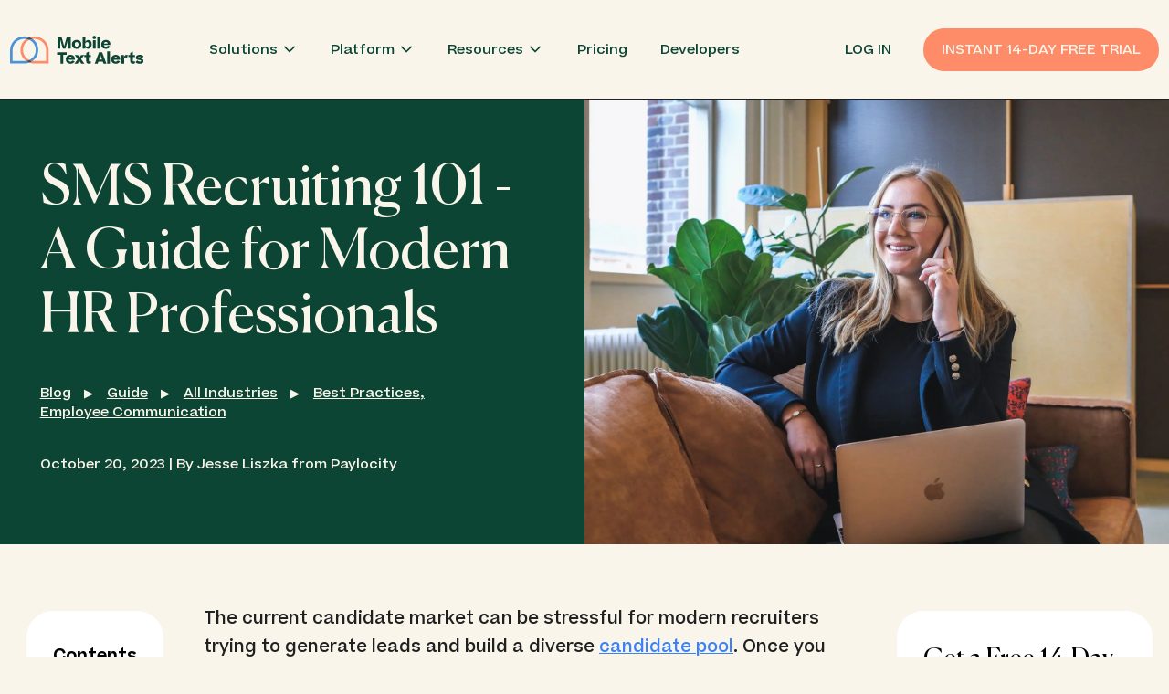

--- FILE ---
content_type: text/html; charset=utf-8
request_url: https://mobile-text-alerts.com/articles/sms-recruiting
body_size: 41472
content:
<!DOCTYPE html><html lang="en"><head><meta charSet="utf-8"/><meta name="viewport" content="width=device-width"/><link rel="shortcut icon" href="https://mta-site-cms.s3.us-west-2.amazonaws.com/remove_background_removebg_preview_1_ea7dc2f4c5.png"/><link crossorigin="anonymous" rel="preload" href="/fonts/Beatrice-SemiBold.woff2" as="font" type="font/woff2"/><link crossorigin="anonymous" rel="preload" href="/fonts/Canela-Regular.woff2" as="font" type="font/woff2"/><link crossorigin="anonymous" rel="preload" href="/fonts/Beatrice-Medium.woff2" as="font" type="font/woff2"/><link crossorigin="anonymous" rel="preload" href="/fonts/Beatrice-Bold.woff2" as="font" type="font/woff2"/><link rel="manifest" href="/manifest.json"/><link href="/favicon-16x16.png" rel="icon" type="image/png" sizes="16x16"/><link href="/favicon-32x32.png" rel="icon" type="image/png" sizes="32x32"/><link href="/favicon-96x96.png" rel="icon" type="image/png" sizes="96x96"/><link href="/favicon-152x152.png" rel="apple-touch-icon-precomposed" type="image/png" sizes="152x152"/><link href="/favicon-167x167.png" rel="apple-touch-icon-precomposed" type="image/png" sizes="167x167"/><link href="/favicon-180x180.png" rel="apple-touch-icon-precomposed" type="image/png" sizes="180x180"/><link href="/favicon-72x72.png" rel="apple-touch-icon-precomposed" type="image/png" sizes="72x72"/><link href="/favicon-72x72.png" rel="apple-touch-icon"/><meta name="theme-color" content="#0D4534"/><meta name="application-name" content="Mobile Text Alerts"/><meta name="apple-mobile-web-app-capable" content="yes"/><meta name="apple-mobile-web-app-status-bar-style" content="default"/><meta name="apple-mobile-web-app-title" content="Mobile Text Alerts"/><meta name="format-detection" content="telephone=no"/><meta name="mobile-web-app-capable" content="yes"/><meta name="msapplication-config" content="/browserconfig.xml"/><meta name="msapplication-TileColor" content="#0D4534"/><meta name="msapplication-tap-highlight" content="no"/><title>SMS Recruiting 101 - A Guide for Modern HR Professionals | Mobile Text Alerts</title><meta property="og:title" content="SMS Recruiting 101 - A Guide for Modern HR Professionals | Mobile Text Alerts"/><meta name="twitter:title" content="SMS Recruiting 101 - A Guide for Modern HR Professionals | Mobile Text Alerts"/><meta name="description" content="With SMS recruitment, HR can reach more potential candidates and engage them through their preferred channel. Examples, benefits, and best practices."/><meta property="og:description" content="With SMS recruitment, HR can reach more potential candidates and engage them through their preferred channel. Examples, benefits, and best practices."/><meta name="twitter:description" content="With SMS recruitment, HR can reach more potential candidates and engage them through their preferred channel. Examples, benefits, and best practices."/><meta property="og:image" content="https://mta-site-cms.s3.us-west-2.amazonaws.com/magnet_me_315v_P_Gs_AF_Uk_unsplash_f4d39d6f50.jpg"/><meta name="twitter:image" content="https://mta-site-cms.s3.us-west-2.amazonaws.com/magnet_me_315v_P_Gs_AF_Uk_unsplash_f4d39d6f50.jpg"/><meta name="image" content="https://mta-site-cms.s3.us-west-2.amazonaws.com/magnet_me_315v_P_Gs_AF_Uk_unsplash_f4d39d6f50.jpg"/><meta name="twitter:card" content="summary_large_image"/><link rel="canonical" href="https://mobile-text-alerts.com/articles/sms-recruiting"/><link href="https://assets.calendly.com/assets/external/widget.css" rel="stylesheet"/><link rel="preconnect" href="https://dev.visualwebsiteoptimizer.com"/><script type="application/ld+json">{"@context":"https://schema.org","@type":"Article","mainEntityOfPage":{"@type":"WebPage","@id":"https://mobile-text-alerts.com/articles/sms-recruiting"},"headline":"SMS Recruiting 101 - A Guide for Modern HR Professionals","description":"With SMS recruitment, HR can reach more potential candidates and engage them through their preferred channel. Examples, benefits, and best practices.","image":"https://mta-site-cms.s3.us-west-2.amazonaws.com/magnet_me_315v_P_Gs_AF_Uk_unsplash_f4d39d6f50.jpg","datePublished":"October 20, 2023 | By Jesse Liszka from Paylocity","dateModified":"2025-01-14T09:41:21.289Z","keywords":"Best Practices, Employee Communication","url":"https://mobile-text-alerts.com/articles/sms-recruiting","articleSection":"guide"}</script><meta name="next-head-count" content="40"/><script id="vwoCode" type="text/javascript" data-nscript="beforeInteractive">window._vwo_code || (function() {
        var account_id=758370,
        version=2.0,
        settings_tolerance=2000,
        hide_element='body',
        hide_element_style = 'opacity:0 !important;filter:alpha(opacity=0) !important;background:none !important',
        /* DO NOT EDIT BELOW THIS LINE */
        f=false,w=window,d=document,v=d.querySelector('#vwoCode'),cK='_vwo_'+account_id+'_settings',cc={};try{var c=JSON.parse(localStorage.getItem('_vwo_'+account_id+'_config'));cc=c&&typeof c==='object'?c:{}}catch(e){}var stT=cc.stT==='session'?w.sessionStorage:w.localStorage;code={use_existing_jquery:function(){return typeof use_existing_jquery!=='undefined'?use_existing_jquery:undefined},library_tolerance:function(){return typeof library_tolerance!=='undefined'?library_tolerance:undefined},settings_tolerance:function(){return cc.sT||settings_tolerance},hide_element_style:function(){return'{'+(cc.hES||hide_element_style)+'}'},hide_element:function(){return typeof cc.hE==='string'?cc.hE:hide_element},getVersion:function(){return version},finish:function(){if(!f){f=true;var e=d.getElementById('_vis_opt_path_hides');if(e)e.parentNode.removeChild(e)}},finished:function(){return f},load:function(e){var t=this.getSettings(),n=d.createElement('script'),i=this;if(t){n.textContent=t;d.getElementsByTagName('head')[0].appendChild(n);if(!w.VWO||VWO.caE){stT.removeItem(cK);i.load(e)}}else{n.fetchPriority='high';n.src=e;n.type='text/javascript';n.onerror=function(){_vwo_code.finish()};d.getElementsByTagName('head')[0].appendChild(n)}},getSettings:function(){try{var e=stT.getItem(cK);if(!e){return}e=JSON.parse(e);if(Date.now()>e.e){stT.removeItem(cK);return}return e.s}catch(e){return}},init:function(){if(d.URL.indexOf('__vwo_disable__')>-1)return;var e=this.settings_tolerance();w._vwo_settings_timer=setTimeout(function(){_vwo_code.finish();stT.removeItem(cK)},e);var t=d.currentScript,n=d.createElement('style'),i=this.hide_element(),r=t&&!t.async&&i?i+this.hide_element_style():'',c=d.getElementsByTagName('head')[0];n.setAttribute('id','_vis_opt_path_hides');v&&n.setAttribute('nonce',v.nonce);n.setAttribute('type','text/css');if(n.styleSheet)n.styleSheet.cssText=r;else n.appendChild(d.createTextNode(r));c.appendChild(n);this.load('https://dev.visualwebsiteoptimizer.com/j.php?a='+account_id+'&u='+encodeURIComponent(d.URL)+'&vn='+version)}};w._vwo_code=code;code.init();})();</script><link rel="preload" href="/_next/static/css/70f5d2d679c1e8ea.css" as="style"/><link rel="stylesheet" href="/_next/static/css/70f5d2d679c1e8ea.css" data-n-g=""/><link rel="preload" href="/_next/static/css/c49ea44ddcb26f2f.css" as="style"/><link rel="stylesheet" href="/_next/static/css/c49ea44ddcb26f2f.css" data-n-p=""/><noscript data-n-css=""></noscript><script defer="" nomodule="" src="/_next/static/chunks/polyfills-c67a75d1b6f99dc8.js"></script><script defer="" src="/_next/static/chunks/6561.9008208d6ae64aea.js"></script><script defer="" src="/_next/static/chunks/9186.b1acbdff5c58a3e1.js"></script><script src="/_next/static/chunks/webpack-d453dd9a4cf1b044.js" defer=""></script><script src="/_next/static/chunks/framework-a070cbfff3c750c5.js" defer=""></script><script src="/_next/static/chunks/main-702d0fc225acea0d.js" defer=""></script><script src="/_next/static/chunks/pages/_app-f09cb54298068192.js" defer=""></script><script src="/_next/static/chunks/3061-3c9f021868ea828c.js" defer=""></script><script src="/_next/static/chunks/7536-90192fcccd1fa314.js" defer=""></script><script src="/_next/static/chunks/5398-f81761867b3e95d0.js" defer=""></script><script src="/_next/static/chunks/704-e784266292aa721f.js" defer=""></script><script src="/_next/static/chunks/8855-34cc328ed620e953.js" defer=""></script><script src="/_next/static/chunks/pages/articles/%5Bslug%5D-807a776bbdb30dd1.js" defer=""></script><script src="/_next/static/tMuEeoRn6ejYeaTw9ZmzG/_buildManifest.js" defer=""></script><script src="/_next/static/tMuEeoRn6ejYeaTw9ZmzG/_ssgManifest.js" defer=""></script><style id="__jsx-79c2f1ccc2590bc1">.page-transition-enter{opacity:0}.page-transition-enter-active{opacity:1;-webkit-transition:opacity 300ms;-moz-transition:opacity 300ms;-o-transition:opacity 300ms;transition:opacity 300ms}.page-transition-exit{opacity:1}.page-transition-exit-active{opacity:0;-webkit-transition:opacity 300ms;-moz-transition:opacity 300ms;-o-transition:opacity 300ms;transition:opacity 300ms}</style></head><body><noscript><iframe src="https://www.googletagmanager.com/ns.html?id=GTM-T2DNMLN" height="0" width="0" style="display:none;visibility:hidden"></iframe></noscript><div id="__next" data-reactroot=""><div class=""><div class="beige min-h-screen "><div class=" bg-beige fixed w-full z-50 nav "><div class="px-wrapSideSmall xxl:px-wrapSideLarge relative block flex  items-center md:py-12 pt-2 pb-2 transition-all border-b border-black undefined"><div class="relative h-14 w-40 lg:w-12 bottom-auto pb-4 md:pb-0 md:bottom-auto md:absolute 3lg:w-40 z-99 cursor-pointer" href="/"><span style="box-sizing:border-box;display:block;overflow:hidden;width:initial;height:initial;background:none;opacity:1;border:0;margin:0;padding:0;position:absolute;top:0;left:0;bottom:0;right:0"><img alt="Mobile Text Alerts" src="[data-uri]" decoding="async" data-nimg="fill" style="position:absolute;top:0;left:0;bottom:0;right:0;box-sizing:border-box;padding:0;border:none;margin:auto;display:block;width:0;height:0;min-width:100%;max-width:100%;min-height:100%;max-height:100%"/><noscript><img alt="Mobile Text Alerts" sizes="100vw" srcSet="/mta-logo-dark.svg 640w, /mta-logo-dark.svg 750w, /mta-logo-dark.svg 828w, /mta-logo-dark.svg 1080w, /mta-logo-dark.svg 1200w, /mta-logo-dark.svg 1920w, /mta-logo-dark.svg 2048w, /mta-logo-dark.svg 3840w" src="/mta-logo-dark.svg" decoding="async" data-nimg="fill" style="position:absolute;top:0;left:0;bottom:0;right:0;box-sizing:border-box;padding:0;border:none;margin:auto;display:block;width:0;height:0;min-width:100%;max-width:100%;min-height:100%;max-height:100%" loading="lazy"/></noscript></span></div><div class="lg:flex items-center ml-16 3lg:ml-nav-items hidden whitespace-nowrap w-min text-green xxl:flex max-w-md 3lg:max-w-none"><div class="block py-0 relative navDropdownLink" data-dropdown-open="false"><a href="" id="" class="transition-opacity flex items-center md:py-0 lg:px-2 xl:px-5 2xl:px-6 md:hover:opacity-50 typo-nav  ">Solutions<div class="w-5 h-5 ml-1 relative transform transition-transform"><svg viewBox="0 0 32 32" xmlns="http://www.w3.org/2000/svg"><g><path class="cls-1" d="m16 20.5-9-9M25 11.5l-9 9" fill="none" stroke="currentColor" stroke-linecap="round" stroke-linejoin="round" stroke-width="3"></path></g></svg></div></a><div class="bg-beige text-green fixed left-0 w-screen overflow-auto z-50 shadow-md opacity-0 pointer-events-none transition-opacity cursor-default border-t border-green top-navH-expanded py-12 px-16 xl:px-20" style="top:108px"><div class="grid grid-cols-4 gap-5 w-full gap-0"><div class="flex-1 w-full space-y-6 px-8 py-6"><div class="flex gap-3 items-center w-full border-b border-green pb-0 md:pb-5"><div class="flex-shrink-0 flex items-center justify-center w-8 h-8 md:w-9 md:h-9 p-2 md:bg-white relative rounded-t-lg rounded-bl-lg md:rounded-t-2lg md:rounded-bl-2lg border border-gray-100 text-white md:border-green md:text-green"><svg width="14" height="14" viewBox="0 0 14 14" fill="none" xmlns="http://www.w3.org/2000/svg" class="w-full h-full text-white md:text-green"><path d="M10.3766 0.167969L0.602051 5.86145L1.83679 9.87509L3.13858 9.74934L5.65768 13.1652C5.80551 13.3588 5.96014 13.4485 6.27851 13.397L7.32682 13.1689C7.98291 13.0362 8.15434 12.7586 7.88495 12.393L5.28328 9.54212L13.0302 8.79379L10.3766 0.167969Z" fill="currentColor"></path></svg></div><a class="block group" id="sms-marketing-subnav" href="/sms-marketing-solution"><h3 class="group flex items-center gap-2 font-beatrice text-white md:text-green my-0 font-semibold text-xl transition-colors md:group-hover:text-lightGreen mb-0">SMS Marketing<svg viewBox="0 0 32 32" xmlns="http://www.w3.org/2000/svg" class="hidden md:block group-hover:opacity-100 opacity-0 transition-opacity w-6 h-6 transform -rotate-90 text-lightGreen"><g><path class="cls-1" d="m16 20.5-9-9M25 11.5l-9 9" fill="none" stroke="currentColor" stroke-linecap="round" stroke-linejoin="round" stroke-width="3"></path></g></svg></h3></a></div><div class="hubLinksWrapper space-y-3"><a class="block" href="https://mobile-text-alerts.com/sms-marketing-solution#growaudience" target="_blank" rel="noreferrer" id="sms-marketing-grow-audience-subnav"><span class="group flex items-center gap-2 text-green hover:text-lightGreen text-sm font-medium transition-colors leading-relaxed opacity-90">Generate More Leads<svg viewBox="0 0 32 32" xmlns="http://www.w3.org/2000/svg" class="group-hover:opacity-100 opacity-0 transition-opacity w-5 h-5 transform -rotate-90 text-lightGreen"><g><path class="cls-1" d="m16 20.5-9-9M25 11.5l-9 9" fill="none" stroke="currentColor" stroke-linecap="round" stroke-linejoin="round" stroke-width="3"></path></g></svg></span></a><a class="block" href="https://mobile-text-alerts.com/sms-marketing-solution#engageaudience" target="_blank" rel="noreferrer" id="sms-marketing-engage-audience-subnav"><span class="group flex items-center gap-2 text-green hover:text-lightGreen text-sm font-medium transition-colors leading-relaxed opacity-90">Build an Engaged Community<svg viewBox="0 0 32 32" xmlns="http://www.w3.org/2000/svg" class="group-hover:opacity-100 opacity-0 transition-opacity w-5 h-5 transform -rotate-90 text-lightGreen"><g><path class="cls-1" d="m16 20.5-9-9M25 11.5l-9 9" fill="none" stroke="currentColor" stroke-linecap="round" stroke-linejoin="round" stroke-width="3"></path></g></svg></span></a><a class="block" href="https://mobile-text-alerts.com/sms-marketing-solution#driveloyalty" target="_blank" rel="noreferrer" id="sms-marketing-drive-loyalty-subnav"><span class="group flex items-center gap-2 text-green hover:text-lightGreen text-sm font-medium transition-colors leading-relaxed opacity-90">Drive Loyalty<svg viewBox="0 0 32 32" xmlns="http://www.w3.org/2000/svg" class="group-hover:opacity-100 opacity-0 transition-opacity w-5 h-5 transform -rotate-90 text-lightGreen"><g><path class="cls-1" d="m16 20.5-9-9M25 11.5l-9 9" fill="none" stroke="currentColor" stroke-linecap="round" stroke-linejoin="round" stroke-width="3"></path></g></svg></span></a></div></div><div class="flex-1 w-full space-y-6 px-8 py-6"><div class="flex gap-3 items-center w-full border-b border-green pb-0 md:pb-5"><div class="flex-shrink-0 flex items-center justify-center w-8 h-8 md:w-9 md:h-9 p-2 md:bg-white relative rounded-t-lg rounded-bl-lg md:rounded-t-2lg md:rounded-bl-2lg border border-gray-100 text-white md:border-green md:text-green"><svg width="18" height="16" viewBox="0 0 18 16" fill="none" xmlns="http://www.w3.org/2000/svg" class="w-full h-full text-white md:text-green"><path d="M16.5201 14.1022H2.30286C1.95358 14.1022 1.67049 13.812 1.67049 13.4541V1.23597C1.67049 0.878009 1.3874 0.587891 1.03812 0.587891H1.02533C0.676154 0.587891 0.393066 0.878009 0.393066 1.23597V14.7633C0.393066 15.1212 0.676154 15.4114 1.02544 15.4114H16.5201C16.8694 15.4114 17.1525 15.1213 17.1525 14.7633V14.7502C17.1525 14.3923 16.8694 14.1022 16.5201 14.1022Z" fill="currentColor"></path><path d="M3.45823 13.2353H4.74437C5.11175 13.2353 5.41061 12.9289 5.41061 12.5524V9.40848C5.41061 9.03199 5.11175 8.72559 4.74437 8.72559H3.45823C3.09086 8.72559 2.79199 9.03199 2.79199 9.40848V12.5524C2.79199 12.9289 3.09086 13.2353 3.45823 13.2353Z" fill="currentColor"></path><path d="M6.63168 7.16699C6.26431 7.16699 5.96533 7.47339 5.96533 7.84989V12.5525C5.96533 12.929 6.26431 13.2354 6.63168 13.2354H7.91782C8.2852 13.2354 8.58406 12.929 8.58406 12.5525V7.84989C8.58406 7.47339 8.2852 7.16699 7.91782 7.16699H6.63168Z" fill="currentColor"></path><path d="M14.6902 5.41113H13.404C13.0367 5.41113 12.7378 5.71742 12.7378 6.09392V12.5524C12.7378 12.9289 13.0367 13.2353 13.404 13.2353H14.6902C15.0575 13.2353 15.3564 12.9289 15.3564 12.5524V6.09392C15.3564 5.71742 15.0575 5.41113 14.6902 5.41113Z" fill="currentColor"></path><path d="M9.97738 8.02148C9.61001 8.02148 9.31104 8.32777 9.31104 8.70427V12.5531C9.31104 12.9296 9.61001 13.236 9.97738 13.236H11.2634C11.6308 13.236 11.9298 12.9296 11.9298 12.5531V8.70427C11.9298 8.32777 11.6308 8.02148 11.2634 8.02148H9.97738Z" fill="currentColor"></path><path d="M3.52068 7.85292C3.6566 7.85292 3.79406 7.81392 3.91663 7.7324L7.37844 5.44412L10.3928 6.46044C10.6522 6.54784 10.9372 6.47944 11.1316 6.28293L14.3643 3.01588V3.35337C14.3643 3.65559 14.6034 3.90059 14.8982 3.90059C15.1931 3.90059 15.4322 3.65559 15.4322 3.35337V1.13519C15.4322 0.971026 15.3603 0.815452 15.2362 0.711434C15.1123 0.607529 14.9493 0.566035 14.7921 0.598937L12.6316 1.04836C12.3425 1.1084 12.1559 1.39727 12.2145 1.69338C12.2732 1.98949 12.5555 2.18125 12.8439 2.12076L13.2621 2.03381L10.4258 4.90029L7.50222 3.91461C7.29294 3.84383 7.06314 3.87436 6.87813 3.9976L3.12363 6.48068C2.78637 6.70511 2.6905 7.16731 2.9096 7.51294C3.04905 7.73296 3.2826 7.85281 3.5209 7.85281L3.52068 7.85292Z" fill="currentColor"></path></svg></div><a class="block group" id="sms-sales-subnav" href="/sms-sales-solution"><h3 class="group flex items-center gap-2 font-beatrice text-white md:text-green my-0 font-semibold text-xl transition-colors md:group-hover:text-lightGreen mb-0">SMS Sales<svg viewBox="0 0 32 32" xmlns="http://www.w3.org/2000/svg" class="hidden md:block group-hover:opacity-100 opacity-0 transition-opacity w-6 h-6 transform -rotate-90 text-lightGreen"><g><path class="cls-1" d="m16 20.5-9-9M25 11.5l-9 9" fill="none" stroke="currentColor" stroke-linecap="round" stroke-linejoin="round" stroke-width="3"></path></g></svg></h3></a></div><div class="hubLinksWrapper space-y-3"><a class="block" href="https://mobile-text-alerts.com/sms-sales-solution#targetedfollowups" target="_blank" rel="noreferrer" id="sms-sales-targeted-followups-subnav"><span class="group flex items-center gap-2 text-green hover:text-lightGreen text-sm font-medium transition-colors leading-relaxed opacity-90">Send Targeted Follow Ups<svg viewBox="0 0 32 32" xmlns="http://www.w3.org/2000/svg" class="group-hover:opacity-100 opacity-0 transition-opacity w-5 h-5 transform -rotate-90 text-lightGreen"><g><path class="cls-1" d="m16 20.5-9-9M25 11.5l-9 9" fill="none" stroke="currentColor" stroke-linecap="round" stroke-linejoin="round" stroke-width="3"></path></g></svg></span></a><a class="block" href="https://mobile-text-alerts.com/sms-sales-solution#brandambassadors" target="_blank" rel="noreferrer" id="sms-sales-brand-ambassadors-subnav"><span class="group flex items-center gap-2 text-green hover:text-lightGreen text-sm font-medium transition-colors leading-relaxed opacity-90">Create Brand Ambassadors<svg viewBox="0 0 32 32" xmlns="http://www.w3.org/2000/svg" class="group-hover:opacity-100 opacity-0 transition-opacity w-5 h-5 transform -rotate-90 text-lightGreen"><g><path class="cls-1" d="m16 20.5-9-9M25 11.5l-9 9" fill="none" stroke="currentColor" stroke-linecap="round" stroke-linejoin="round" stroke-width="3"></path></g></svg></span></a><a class="block" href="https://mobile-text-alerts.com/sms-sales-solution#repeatpurchases" target="_blank" rel="noreferrer" id="sms-sales-repeat-purchases-subnav"><span class="group flex items-center gap-2 text-green hover:text-lightGreen text-sm font-medium transition-colors leading-relaxed opacity-90">Drive Repeat Purchases<svg viewBox="0 0 32 32" xmlns="http://www.w3.org/2000/svg" class="group-hover:opacity-100 opacity-0 transition-opacity w-5 h-5 transform -rotate-90 text-lightGreen"><g><path class="cls-1" d="m16 20.5-9-9M25 11.5l-9 9" fill="none" stroke="currentColor" stroke-linecap="round" stroke-linejoin="round" stroke-width="3"></path></g></svg></span></a><a class="block" href="https://mobile-text-alerts.com/sms-sales-solution#unlockinsights" target="_blank" rel="noreferrer" id="sms-sales-unlock-insights-subnav"><span class="group flex items-center gap-2 text-green hover:text-lightGreen text-sm font-medium transition-colors leading-relaxed opacity-90">Unlock Insights<svg viewBox="0 0 32 32" xmlns="http://www.w3.org/2000/svg" class="group-hover:opacity-100 opacity-0 transition-opacity w-5 h-5 transform -rotate-90 text-lightGreen"><g><path class="cls-1" d="m16 20.5-9-9M25 11.5l-9 9" fill="none" stroke="currentColor" stroke-linecap="round" stroke-linejoin="round" stroke-width="3"></path></g></svg></span></a></div></div><div class="flex-1 w-full space-y-6 px-8 py-6"><div class="flex gap-3 items-center w-full border-b border-green pb-0 md:pb-5"><div class="flex-shrink-0 flex items-center justify-center w-8 h-8 md:w-9 md:h-9 p-2 md:bg-white relative rounded-t-lg rounded-bl-lg md:rounded-t-2lg md:rounded-bl-2lg border border-gray-100 text-white md:border-green md:text-green"><svg width="13" height="16" viewBox="0 0 13 16" fill="none" xmlns="http://www.w3.org/2000/svg" class="w-full h-full text-white md:text-green"><path fill-rule="evenodd" clip-rule="evenodd" d="M12.3652 12.8313H0.617466C0.14764 12.8313 -0.102582 12.273 0.209931 11.9203L1.69859 10.2323C1.92136 9.97916 2.04489 9.65239 2.04489 9.3148V6.79264C2.04489 4.25316 4.15225 2.20816 6.70514 2.32934C9.0965 2.44187 10.9367 4.51284 10.9367 6.91923V9.31589C10.9367 9.65455 11.0603 9.98024 11.283 10.2334L12.7717 11.9214C13.0832 12.2752 12.834 12.8324 12.3642 12.8324L12.3652 12.8313ZM6.49082 15.4119C5.36218 15.4119 4.44681 14.4922 4.44681 13.3572H8.53482C8.53482 14.4922 7.61946 15.4119 6.49082 15.4119Z" fill="currentColor"></path><path d="M6.49086 4.00704C6.04426 4.00704 5.68213 3.63592 5.68213 3.17822V1.41671C5.68213 0.95902 6.04426 0.587891 6.49086 0.587891C6.93746 0.587891 7.2996 0.95902 7.2996 1.41671V3.17931C7.2996 3.637 6.93746 4.00813 6.49086 4.00813V4.00704Z" fill="currentColor"></path></svg></div><a class="block group" id="sms-alerts-subnav" href="/sms-alerts-solution"><h3 class="group flex items-center gap-2 font-beatrice text-white md:text-green my-0 font-semibold text-xl transition-colors md:group-hover:text-lightGreen mb-0">SMS Alerts<svg viewBox="0 0 32 32" xmlns="http://www.w3.org/2000/svg" class="hidden md:block group-hover:opacity-100 opacity-0 transition-opacity w-6 h-6 transform -rotate-90 text-lightGreen"><g><path class="cls-1" d="m16 20.5-9-9M25 11.5l-9 9" fill="none" stroke="currentColor" stroke-linecap="round" stroke-linejoin="round" stroke-width="3"></path></g></svg></h3></a></div><div class="hubLinksWrapper space-y-3"><a class="block" href="https://mobile-text-alerts.com/sms-alerts-solution#smsreminders" target="_blank" rel="noreferrer" id="sms-alerts-sms-reminders-subnav"><span class="group flex items-center gap-2 text-green hover:text-lightGreen text-sm font-medium transition-colors leading-relaxed opacity-90">Send Key Reminders<svg viewBox="0 0 32 32" xmlns="http://www.w3.org/2000/svg" class="group-hover:opacity-100 opacity-0 transition-opacity w-5 h-5 transform -rotate-90 text-lightGreen"><g><path class="cls-1" d="m16 20.5-9-9M25 11.5l-9 9" fill="none" stroke="currentColor" stroke-linecap="round" stroke-linejoin="round" stroke-width="3"></path></g></svg></span></a><a class="block" href="https://mobile-text-alerts.com/sms-alerts-solution#lastminuteupdates" target="_blank" rel="noreferrer" id="sms-alerts-lastminute-updates-subnav"><span class="group flex items-center gap-2 text-green hover:text-lightGreen text-sm font-medium transition-colors leading-relaxed opacity-90">Send Last-Minute Updates<svg viewBox="0 0 32 32" xmlns="http://www.w3.org/2000/svg" class="group-hover:opacity-100 opacity-0 transition-opacity w-5 h-5 transform -rotate-90 text-lightGreen"><g><path class="cls-1" d="m16 20.5-9-9M25 11.5l-9 9" fill="none" stroke="currentColor" stroke-linecap="round" stroke-linejoin="round" stroke-width="3"></path></g></svg></span></a><a class="block" href="https://mobile-text-alerts.com/sms-alerts-solution#internalalerts" target="_blank" rel="noreferrer" id="sms-alerts-review-details-subnav"><span class="group flex items-center gap-2 text-green hover:text-lightGreen text-sm font-medium transition-colors leading-relaxed opacity-90">Send Internal Alerts<svg viewBox="0 0 32 32" xmlns="http://www.w3.org/2000/svg" class="group-hover:opacity-100 opacity-0 transition-opacity w-5 h-5 transform -rotate-90 text-lightGreen"><g><path class="cls-1" d="m16 20.5-9-9M25 11.5l-9 9" fill="none" stroke="currentColor" stroke-linecap="round" stroke-linejoin="round" stroke-width="3"></path></g></svg></span></a></div></div><div class="flex-1 w-full space-y-6 px-8 py-6"><div class="flex gap-3 items-center w-full border-b border-green pb-0 md:pb-5"><div class="flex-shrink-0 flex items-center justify-center w-8 h-8 md:w-9 md:h-9 p-2 md:bg-white relative rounded-t-lg rounded-bl-lg md:rounded-t-2lg md:rounded-bl-2lg border border-gray-100 text-white md:border-green md:text-green"><svg width="16" height="20" viewBox="0 0 16 20" fill="none" xmlns="http://www.w3.org/2000/svg" class="w-full h-full text-white md:text-green"><path d="M12.6747 13.8404H13.4223V8.3877H12.6747C12.3958 8.3877 12.1699 8.61947 12.1699 8.90498V13.3228C12.1699 13.6086 12.3961 13.8401 12.6747 13.8401V13.8404Z" fill="currentColor"></path><path d="M3.68126 13.8401C3.96015 13.8401 4.18601 13.6083 4.18601 13.3228V8.90498C4.18601 8.61916 3.95985 8.3877 3.68126 8.3877H2.93359V13.8404H3.68126V13.8401Z" fill="currentColor"></path><path d="M14.3895 9.00518V7.30684C14.3895 3.79707 11.6031 0.941406 8.17805 0.941406C4.75304 0.941406 1.96689 3.79707 1.96689 7.30684V9.00518C1.31431 9.35566 0.857422 10.1678 0.857422 11.1143C0.857422 11.6759 1.01866 12.1904 1.28597 12.5893C1.56425 15.7845 3.80482 18.2828 6.51873 18.2828C6.5358 18.2828 6.55287 18.2825 6.56964 18.2822C6.71716 18.7336 7.1326 19.0591 7.62271 19.0591C8.23627 19.0591 8.73339 18.5493 8.73339 17.9208C8.73339 17.2923 8.23627 16.7825 7.62271 16.7825C7.12071 16.7825 6.69674 17.1239 6.55897 17.5925C6.54556 17.5925 6.53184 17.5931 6.51843 17.5931C4.3312 17.5931 2.49236 15.7155 1.9995 13.2409C2.21164 13.3487 2.44359 13.4083 2.68682 13.4083C2.68987 13.4083 2.69322 13.4083 2.69627 13.4083V8.82088C2.69413 8.82088 2.6923 8.82088 2.69017 8.82088V7.30746C2.69017 4.20627 5.15202 1.68359 8.17775 1.68359C11.2035 1.68359 13.6653 4.20659 13.6653 7.30746V8.82088C13.6632 8.82088 13.6614 8.82088 13.6592 8.82088V13.4083C13.6623 13.4083 13.6656 13.4083 13.6687 13.4083C14.6791 13.4083 15.4984 12.3813 15.4984 11.1146C15.4984 10.1684 15.0412 9.35597 14.3889 9.00549L14.3895 9.00518Z" fill="currentColor"></path></svg></div><a class="block group" id="sms-cs-subnav" href="/sms-customersupport-solution"><h3 class="group flex items-center gap-2 font-beatrice text-white md:text-green my-0 font-semibold text-xl transition-colors md:group-hover:text-lightGreen mb-0">SMS Customer Support<svg viewBox="0 0 32 32" xmlns="http://www.w3.org/2000/svg" class="hidden md:block group-hover:opacity-100 opacity-0 transition-opacity w-6 h-6 transform -rotate-90 text-lightGreen"><g><path class="cls-1" d="m16 20.5-9-9M25 11.5l-9 9" fill="none" stroke="currentColor" stroke-linecap="round" stroke-linejoin="round" stroke-width="3"></path></g></svg></h3></a></div><div class="hubLinksWrapper space-y-3"><a class="block" href="https://mobile-text-alerts.com/sms-customersupport-solution#givesupport" target="_blank" rel="noreferrer" id="sms-cs-provide-support-subnav"><span class="group flex items-center gap-2 text-green hover:text-lightGreen text-sm font-medium transition-colors leading-relaxed opacity-90">Provide Support<svg viewBox="0 0 32 32" xmlns="http://www.w3.org/2000/svg" class="group-hover:opacity-100 opacity-0 transition-opacity w-5 h-5 transform -rotate-90 text-lightGreen"><g><path class="cls-1" d="m16 20.5-9-9M25 11.5l-9 9" fill="none" stroke="currentColor" stroke-linecap="round" stroke-linejoin="round" stroke-width="3"></path></g></svg></span></a><a class="block" href="https://mobile-text-alerts.com/sms-customersupport-solution#smschatbot" target="_blank" rel="noreferrer" id="sms-cs-ai-chatbot-subnav"><span class="group flex items-center gap-2 text-green hover:text-lightGreen text-sm font-medium transition-colors leading-relaxed opacity-90">AI Chatbot<svg viewBox="0 0 32 32" xmlns="http://www.w3.org/2000/svg" class="group-hover:opacity-100 opacity-0 transition-opacity w-5 h-5 transform -rotate-90 text-lightGreen"><g><path class="cls-1" d="m16 20.5-9-9M25 11.5l-9 9" fill="none" stroke="currentColor" stroke-linecap="round" stroke-linejoin="round" stroke-width="3"></path></g></svg></span></a><a class="block" href="https://mobile-text-alerts.com/sms-customersupport-solution#improveexperiences" target="_blank" rel="noreferrer" id="sms-cs-improve-experiences-subnav"><span class="group flex items-center gap-2 text-green hover:text-lightGreen text-sm font-medium transition-colors leading-relaxed opacity-90">Improve Experiences<svg viewBox="0 0 32 32" xmlns="http://www.w3.org/2000/svg" class="group-hover:opacity-100 opacity-0 transition-opacity w-5 h-5 transform -rotate-90 text-lightGreen"><g><path class="cls-1" d="m16 20.5-9-9M25 11.5l-9 9" fill="none" stroke="currentColor" stroke-linecap="round" stroke-linejoin="round" stroke-width="3"></path></g></svg></span></a><a class="block" href="https://mobile-text-alerts.com/sms-customersupport-solution#paymentnotice" target="_blank" rel="noreferrer" id="sms-cs-payment-notice-subnav"><span class="group flex items-center gap-2 text-green hover:text-lightGreen text-sm font-medium transition-colors leading-relaxed opacity-90">Send Payment Notices<svg viewBox="0 0 32 32" xmlns="http://www.w3.org/2000/svg" class="group-hover:opacity-100 opacity-0 transition-opacity w-5 h-5 transform -rotate-90 text-lightGreen"><g><path class="cls-1" d="m16 20.5-9-9M25 11.5l-9 9" fill="none" stroke="currentColor" stroke-linecap="round" stroke-linejoin="round" stroke-width="3"></path></g></svg></span></a></div></div></div></div></div><div class="block py-0 relative navDropdownLink" data-dropdown-open="false"><a href="" id="" class="transition-opacity flex items-center md:py-0 lg:px-2 xl:px-5 2xl:px-6 md:hover:opacity-50 typo-nav  ">Platform<div class="w-5 h-5 ml-1 relative transform transition-transform"><svg viewBox="0 0 32 32" xmlns="http://www.w3.org/2000/svg"><g><path class="cls-1" d="m16 20.5-9-9M25 11.5l-9 9" fill="none" stroke="currentColor" stroke-linecap="round" stroke-linejoin="round" stroke-width="3"></path></g></svg></div></a><div class="bg-beige text-green fixed left-0 w-screen overflow-auto z-50 shadow-md opacity-0 pointer-events-none transition-opacity cursor-default border-t border-green top-navH-expanded py-12 px-16 xl:px-20" style="top:108px"><div class="grid grid-cols-4 gap-5 w-full gap-0"><div class="flex-1 w-full space-y-6 px-8 py-6"><div class="flex gap-3 items-center w-full border-b border-green pb-0 md:pb-5"><div class="flex-shrink-0 flex items-center justify-center w-8 h-8 md:w-9 md:h-9 p-2 md:bg-white relative rounded-t-lg rounded-bl-lg md:rounded-t-2lg md:rounded-bl-2lg border border-gray-100 text-white md:border-green md:text-green"><svg width="20" height="16" viewBox="0 0 20 16" fill="none" xmlns="http://www.w3.org/2000/svg" class="w-full h-full text-white md:text-green"><path fill-rule="evenodd" clip-rule="evenodd" d="M17.7476 1.21837C17.7476 0.870007 17.471 0.587891 17.1299 0.587891H2.85698C2.5158 0.587891 2.23926 0.870007 2.23926 1.21837V12.1517H17.7476V1.21837ZM16.988 11.3765H2.99888V1.36314H16.988V11.3765Z" fill="currentColor"></path><path fill-rule="evenodd" clip-rule="evenodd" d="M19.0689 14.7062L17.7477 12.7627H2.23965L0.918124 14.7062C0.715685 15.0038 0.924431 15.4113 1.2798 15.4113H18.7075C19.0626 15.4113 19.2713 15.0041 19.0689 14.7062ZM8.57138 14.5165L8.84351 13.8401H11.1438L11.4159 14.5165H8.57138Z" fill="currentColor"></path><path d="M15.2355 4.85043C15.2355 4.71212 15.1254 4.59934 14.9905 4.59934H14.4878C14.444 4.45456 14.3866 4.31464 14.3192 4.18279L14.6755 3.81762C14.7218 3.77012 14.7467 3.70613 14.7467 3.64085C14.7467 3.57558 14.7206 3.50997 14.6755 3.46409L14.0489 2.82197C13.954 2.7247 13.7989 2.7247 13.7024 2.82197L13.3461 3.18714C13.2171 3.11669 13.0821 3.05885 12.9396 3.01425V2.49914C12.9396 2.36083 12.8308 2.24805 12.6959 2.24805H11.8092C11.6742 2.24805 11.5642 2.36083 11.5642 2.49914V3.01425C11.4229 3.05917 11.2864 3.11799 11.1577 3.18714L10.8014 2.82197C10.7065 2.7247 10.5513 2.7247 10.4548 2.82197L9.82955 3.46409C9.73464 3.56136 9.73464 3.72035 9.82955 3.81924L10.1859 4.18311C10.1171 4.31528 10.0607 4.45359 10.0172 4.59966H9.51454C9.37958 4.59966 9.26953 4.71244 9.26953 4.85075V5.75947C9.26953 5.89778 9.37958 6.01056 9.51454 6.01056H10.0172C10.061 6.15534 10.1184 6.29526 10.1859 6.42711L9.82955 6.79228C9.73464 6.88955 9.73464 7.04854 9.82955 7.14743L10.4561 7.78954C10.551 7.88681 10.7062 7.88681 10.8026 7.78954L11.1577 7.42567C11.2867 7.49611 11.4229 7.55396 11.5642 7.59856V8.11367C11.5642 8.25198 11.6742 8.36476 11.8092 8.36476H12.6959C12.8308 8.36476 12.9409 8.25198 12.9409 8.11367V7.59856C13.0821 7.55364 13.2187 7.49482 13.3473 7.42567L13.7036 7.79083C13.75 7.83834 13.8112 7.86387 13.8761 7.86387C13.9411 7.86387 14.0038 7.83705 14.0486 7.79083L14.6752 7.14872C14.7701 7.05145 14.7701 6.89246 14.6752 6.79357L14.3188 6.42582C14.3876 6.29365 14.444 6.15404 14.4875 6.00927H14.9902C15.0551 6.00927 15.1179 5.98245 15.1626 5.93624C15.209 5.88873 15.2339 5.82604 15.2339 5.75947L15.2352 4.85075L15.2355 4.85043ZM12.2516 6.89601C11.3961 6.89601 10.6995 6.18216 10.6995 5.30543C10.6995 4.42871 11.3961 3.71486 12.2516 3.71486C13.107 3.71486 13.8036 4.42871 13.8036 5.30543C13.8049 6.18216 13.1083 6.89601 12.2516 6.89601Z" fill="currentColor"></path><path d="M12.2511 4.12109C11.6144 4.12109 11.0967 4.65172 11.0967 5.30417C11.0967 5.95662 11.6144 6.48725 12.2511 6.48725C12.8877 6.48725 13.4055 5.95662 13.4055 5.30417C13.4068 4.65172 12.8877 4.12109 12.2511 4.12109Z" fill="currentColor"></path><path d="M8.89233 7.6491C8.89233 7.55442 8.81728 7.47751 8.72489 7.47751H8.3815C8.35155 7.37862 8.31245 7.28329 8.2661 7.19313L8.50953 6.94365C8.54106 6.91134 8.55809 6.86739 8.55809 6.82279C8.55809 6.77819 8.54011 6.7336 8.50953 6.70193L8.08163 6.26341C8.01667 6.19684 7.91072 6.19684 7.84514 6.26341L7.60171 6.51288C7.51373 6.46473 7.42134 6.42531 7.32422 6.39461V6.04269C7.32422 5.94801 7.2498 5.87109 7.15773 5.87109H6.55199C6.4596 5.87109 6.38455 5.94801 6.38455 6.04269V6.39461C6.28806 6.42531 6.19504 6.46538 6.10706 6.51288L5.86363 6.26341C5.79867 6.19684 5.69273 6.19684 5.62714 6.26341L5.20019 6.70193C5.13523 6.7685 5.13523 6.87708 5.20019 6.9443L5.44362 7.19281C5.39664 7.28297 5.35817 7.37765 5.32821 7.47718H4.98482C4.89243 7.47718 4.81738 7.55409 4.81738 7.64878V8.26956C4.81738 8.36425 4.89243 8.44116 4.98482 8.44116H5.32821C5.35817 8.54005 5.39727 8.63538 5.44362 8.72554L5.20019 8.97502C5.13523 9.04159 5.13523 9.15017 5.20019 9.21738L5.62808 9.65591C5.69304 9.72248 5.79899 9.72248 5.86458 9.65591L6.10706 9.4074C6.19504 9.45555 6.28806 9.49497 6.38455 9.52567V9.87759C6.38455 9.97228 6.4596 10.0492 6.55199 10.0492H7.15773C7.25012 10.0492 7.32516 9.97228 7.32516 9.87759V9.52567C7.42165 9.49497 7.51468 9.4549 7.60265 9.4074L7.84608 9.65688C7.87761 9.68919 7.91955 9.70664 7.96401 9.70664C8.00847 9.70664 8.05104 9.68822 8.08195 9.65688L8.50984 9.21835C8.5748 9.15178 8.5748 9.0432 8.50984 8.97598L8.26641 8.72489C8.31339 8.63473 8.35186 8.5394 8.38182 8.44051H8.72521C8.76967 8.44051 8.81224 8.42209 8.84314 8.39075C8.87467 8.35843 8.8917 8.31545 8.8917 8.26989L8.89265 7.6491H8.89233ZM6.85438 9.04611C6.27009 9.04611 5.79426 8.55847 5.79426 7.95966C5.79426 7.36085 6.27009 6.8732 6.85438 6.8732C7.43868 6.8732 7.91451 7.36085 7.91451 7.95966C7.91545 8.55847 7.43963 9.04611 6.85438 9.04611Z" fill="currentColor"></path><path d="M6.85472 7.15039C6.41989 7.15039 6.06641 7.51265 6.06641 7.95828C6.06641 8.40392 6.41989 8.76618 6.85472 8.76618C7.28955 8.76618 7.64303 8.40392 7.64303 7.95828C7.64398 7.51265 7.28955 7.15039 6.85472 7.15039Z" fill="currentColor"></path></svg></div><a class="block group" id="platform-features-subnav" href="/features"><h3 class="group flex items-center gap-2 font-beatrice text-white md:text-green my-0 font-semibold text-xl transition-colors md:group-hover:text-lightGreen mb-0">Features<svg viewBox="0 0 32 32" xmlns="http://www.w3.org/2000/svg" class="hidden md:block group-hover:opacity-100 opacity-0 transition-opacity w-6 h-6 transform -rotate-90 text-lightGreen"><g><path class="cls-1" d="m16 20.5-9-9M25 11.5l-9 9" fill="none" stroke="currentColor" stroke-linecap="round" stroke-linejoin="round" stroke-width="3"></path></g></svg></h3></a></div><div class="hubLinksWrapper space-y-3"><a class="block" href="https://mobile-text-alerts.com/articles/automated-text-message-service" target="_blank" rel="noreferrer" id="platform-features-automations-subnav"><span class="group flex items-center gap-2 text-green hover:text-lightGreen text-sm font-medium transition-colors leading-relaxed opacity-90">Automations<svg viewBox="0 0 32 32" xmlns="http://www.w3.org/2000/svg" class="group-hover:opacity-100 opacity-0 transition-opacity w-5 h-5 transform -rotate-90 text-lightGreen"><g><path class="cls-1" d="m16 20.5-9-9M25 11.5l-9 9" fill="none" stroke="currentColor" stroke-linecap="round" stroke-linejoin="round" stroke-width="3"></path></g></svg></span></a><a class="block" href="https://mobile-text-alerts.com/articles/imessage-for-business" target="_blank" rel="noreferrer" id="platform-features-imessage-subnav"><span class="group flex items-center gap-2 text-green hover:text-lightGreen text-sm font-medium transition-colors leading-relaxed opacity-90">iMessage<svg viewBox="0 0 32 32" xmlns="http://www.w3.org/2000/svg" class="group-hover:opacity-100 opacity-0 transition-opacity w-5 h-5 transform -rotate-90 text-lightGreen"><g><path class="cls-1" d="m16 20.5-9-9M25 11.5l-9 9" fill="none" stroke="currentColor" stroke-linecap="round" stroke-linejoin="round" stroke-width="3"></path></g></svg></span></a><a class="block" href="https://mobile-text-alerts.com/articles/advanced-analytics" target="_blank" rel="noreferrer" id="platform-features-analytics-subnav"><span class="group flex items-center gap-2 text-green hover:text-lightGreen text-sm font-medium transition-colors leading-relaxed opacity-90">Analytics<svg viewBox="0 0 32 32" xmlns="http://www.w3.org/2000/svg" class="group-hover:opacity-100 opacity-0 transition-opacity w-5 h-5 transform -rotate-90 text-lightGreen"><g><path class="cls-1" d="m16 20.5-9-9M25 11.5l-9 9" fill="none" stroke="currentColor" stroke-linecap="round" stroke-linejoin="round" stroke-width="3"></path></g></svg></span></a><a class="block" href="https://mobile-text-alerts.com/articles/ai-sms-chatbot" target="_blank" rel="noreferrer" id="platform-features-aichatbot-subnav"><span class="group flex items-center gap-2 text-green hover:text-lightGreen text-sm font-medium transition-colors leading-relaxed opacity-90">AI Chatbot<svg viewBox="0 0 32 32" xmlns="http://www.w3.org/2000/svg" class="group-hover:opacity-100 opacity-0 transition-opacity w-5 h-5 transform -rotate-90 text-lightGreen"><g><path class="cls-1" d="m16 20.5-9-9M25 11.5l-9 9" fill="none" stroke="currentColor" stroke-linecap="round" stroke-linejoin="round" stroke-width="3"></path></g></svg></span></a><a class="block" href="https://mobile-text-alerts.com/articles/smartsms-ai" target="_blank" rel="noreferrer" id="platform-features-smartsms-tools-subnav"><span class="group flex items-center gap-2 text-green hover:text-lightGreen text-sm font-medium transition-colors leading-relaxed opacity-90">SmartSMS AI Tools<svg viewBox="0 0 32 32" xmlns="http://www.w3.org/2000/svg" class="group-hover:opacity-100 opacity-0 transition-opacity w-5 h-5 transform -rotate-90 text-lightGreen"><g><path class="cls-1" d="m16 20.5-9-9M25 11.5l-9 9" fill="none" stroke="currentColor" stroke-linecap="round" stroke-linejoin="round" stroke-width="3"></path></g></svg></span></a><a class="block" href="https://mobile-text-alerts.com/international-texting" target="_blank" rel="noreferrer" id="platform-features-international-texting-subnav"><span class="group flex items-center gap-2 text-green hover:text-lightGreen text-sm font-medium transition-colors leading-relaxed opacity-90">International Texting<svg viewBox="0 0 32 32" xmlns="http://www.w3.org/2000/svg" class="group-hover:opacity-100 opacity-0 transition-opacity w-5 h-5 transform -rotate-90 text-lightGreen"><g><path class="cls-1" d="m16 20.5-9-9M25 11.5l-9 9" fill="none" stroke="currentColor" stroke-linecap="round" stroke-linejoin="round" stroke-width="3"></path></g></svg></span></a><a class="block" href="https://mobile-text-alerts.com/mobile-app" target="_blank" rel="noreferrer" id="platform-features-mobileapp-subnav"><span class="group flex items-center gap-2 text-green hover:text-lightGreen text-sm font-medium transition-colors leading-relaxed opacity-90">Mobile App<svg viewBox="0 0 32 32" xmlns="http://www.w3.org/2000/svg" class="group-hover:opacity-100 opacity-0 transition-opacity w-5 h-5 transform -rotate-90 text-lightGreen"><g><path class="cls-1" d="m16 20.5-9-9M25 11.5l-9 9" fill="none" stroke="currentColor" stroke-linecap="round" stroke-linejoin="round" stroke-width="3"></path></g></svg></span></a></div></div><div class="flex-1 w-full space-y-6 px-8 py-6"><div class="flex gap-3 items-center w-full border-b border-green pb-0 md:pb-5"><div class="flex-shrink-0 flex items-center justify-center w-8 h-8 md:w-9 md:h-9 p-2 md:bg-white relative rounded-t-lg rounded-bl-lg md:rounded-t-2lg md:rounded-bl-2lg border border-gray-100 text-white md:border-green md:text-green"><svg width="15" height="16" viewBox="0 0 15 16" fill="none" xmlns="http://www.w3.org/2000/svg" class="w-full h-full text-white md:text-green"><path d="M14.2811 0.587891H8.25314C8.00363 0.587891 7.80113 0.79542 7.80113 1.0502V3.34877L7.50009 3.16811L7.34822 3.07639C7.2994 3.04767 7.24787 3.03285 7.19906 3.01061C7.05261 2.94668 6.90254 2.90407 6.74795 2.90407C6.0835 2.90407 5.54199 3.45717 5.54199 4.13905C5.54199 4.82094 6.0835 5.37404 6.74795 5.37404C6.90254 5.37404 7.05261 5.33142 7.19906 5.26749C7.24878 5.24526 7.2994 5.23043 7.34822 5.20171L7.50009 5.10999L7.80113 4.92933V7.22791C7.80113 7.48268 8.00363 7.69021 8.25314 7.69021H9.51967C9.47989 7.53827 9.46001 7.38263 9.46001 7.22791C9.46001 6.20601 10.27 5.37404 11.2671 5.37404C12.2643 5.37404 13.0743 6.20601 13.0743 7.22791C13.0743 7.38355 13.0544 7.5392 13.0137 7.69021H14.2811C14.5297 7.69021 14.7322 7.48268 14.7322 7.22791V1.0502C14.7322 0.79542 14.5297 0.587891 14.2811 0.587891Z" fill="currentColor"></path><path opacity="0.5" d="M12.4973 7.23348C12.4973 6.55159 11.9567 5.99664 11.2932 5.99664C10.6296 5.99664 10.089 6.55159 10.089 7.23348C10.089 7.39376 10.1306 7.54662 10.193 7.69671C10.2138 7.74767 10.2282 7.80048 10.2562 7.84958L10.3448 8.00523L10.5211 8.31374L8.27825 8.31374C8.02965 8.31374 7.82715 8.52127 7.82715 8.77605L7.82715 10.0731C7.97541 10.0323 8.12728 10.011 8.27825 10.011C9.27629 10.011 10.0881 10.8421 10.0881 11.864C10.0881 12.8859 9.27629 13.7169 8.27825 13.7169C8.12728 13.7169 7.97541 13.6965 7.82715 13.6548L7.82715 14.9547C7.82715 15.2104 8.02965 15.417 8.27825 15.417L14.3062 15.417C14.5558 15.417 14.7574 15.2095 14.7574 14.9547L14.7574 8.77698C14.7574 8.5222 14.5548 8.31467 14.3062 8.31467L12.0643 8.31467L12.2406 8.00615L12.3292 7.85051C12.3572 7.8014 12.3716 7.74767 12.3924 7.69764C12.4539 7.54755 12.4964 7.39468 12.4964 7.2344L12.4973 7.23348Z" fill="currentColor"></path><path d="M8.25277 13.0947C8.91812 13.0947 9.45963 12.5407 9.45963 11.8607C9.45963 11.1807 8.91812 10.6266 8.25277 10.6266C8.09637 10.6266 7.94721 10.6692 7.80076 10.7332C7.75104 10.7545 7.69951 10.7693 7.6516 10.798L7.49972 10.8888L7.19868 11.0695V8.7709C7.19868 8.51612 6.99618 8.30859 6.74758 8.30859H5.48195C5.52173 8.46053 5.54252 8.61618 5.54252 8.7709C5.54252 9.79373 4.73162 10.6257 3.73449 10.6257C2.73735 10.6257 1.92645 9.79373 1.92645 8.7709C1.92645 8.61618 1.94634 8.46053 1.98702 8.30859H0.718683C0.469174 8.30859 0.267578 8.51612 0.267578 8.7709V14.9486C0.267578 15.2043 0.470078 15.4109 0.718683 15.4109H6.74667C6.99528 15.4109 7.19778 15.2034 7.19778 14.9486V12.651L7.49882 12.8316L7.65069 12.9224C7.6986 12.9511 7.75104 12.966 7.79985 12.9873C7.9463 13.0503 8.09547 13.0938 8.25186 13.0938L8.25277 13.0947Z" fill="currentColor"></path><path d="M0.718683 7.69114H2.96065L2.78436 7.99965L2.69487 8.1553C2.66684 8.20533 2.65238 8.25814 2.63068 8.30817C2.5683 8.45826 2.52672 8.61205 2.52672 8.77048C2.52672 9.45236 3.06732 10.0073 3.73178 10.0073C4.39623 10.0073 4.93774 9.45236 4.93774 8.77048C4.93774 8.61205 4.89615 8.45826 4.83377 8.30817C4.81208 8.25721 4.79761 8.20533 4.76959 8.1553L4.68009 7.99965L4.50381 7.69114H6.74667C6.99528 7.69114 7.19778 7.48361 7.19778 7.22883V5.93085C7.04952 5.97254 6.89765 5.99292 6.74667 5.99292C5.74954 5.99292 4.93774 5.16188 4.93774 4.13998C4.93774 3.11808 5.74954 2.28704 6.74667 2.28704C6.89765 2.28704 7.04952 2.30742 7.19778 2.34911V1.0502C7.19778 0.79542 6.99528 0.587891 6.74667 0.587891H0.718683C0.470078 0.587891 0.267578 0.79542 0.267578 1.0502V7.2279C0.267578 7.48268 0.470078 7.69021 0.718683 7.69021V7.69114Z" fill="currentColor"></path></svg></div><a class="block group" id="platform-integrations-subnav" href="/integrations"><h3 class="group flex items-center gap-2 font-beatrice text-white md:text-green my-0 font-semibold text-xl transition-colors md:group-hover:text-lightGreen mb-0">Integrations<svg viewBox="0 0 32 32" xmlns="http://www.w3.org/2000/svg" class="hidden md:block group-hover:opacity-100 opacity-0 transition-opacity w-6 h-6 transform -rotate-90 text-lightGreen"><g><path class="cls-1" d="m16 20.5-9-9M25 11.5l-9 9" fill="none" stroke="currentColor" stroke-linecap="round" stroke-linejoin="round" stroke-width="3"></path></g></svg></h3></a></div><div class="hubLinksWrapper space-y-3"><a class="block" href="https://mobile-text-alerts.com/articles/hubspot-sms" target="_blank" rel="noreferrer" id="platform-Integrations-hubspot-subnav"><span class="group flex items-center gap-2 text-green hover:text-lightGreen text-sm font-medium transition-colors leading-relaxed opacity-90">HubSpot<svg viewBox="0 0 32 32" xmlns="http://www.w3.org/2000/svg" class="group-hover:opacity-100 opacity-0 transition-opacity w-5 h-5 transform -rotate-90 text-lightGreen"><g><path class="cls-1" d="m16 20.5-9-9M25 11.5l-9 9" fill="none" stroke="currentColor" stroke-linecap="round" stroke-linejoin="round" stroke-width="3"></path></g></svg></span></a><a class="block" href="https://mobile-text-alerts.com/articles/zoom-reminders" target="_blank" rel="noreferrer" id="platform-Integrations-zoom-subnav"><span class="group flex items-center gap-2 text-green hover:text-lightGreen text-sm font-medium transition-colors leading-relaxed opacity-90">Zoom<svg viewBox="0 0 32 32" xmlns="http://www.w3.org/2000/svg" class="group-hover:opacity-100 opacity-0 transition-opacity w-5 h-5 transform -rotate-90 text-lightGreen"><g><path class="cls-1" d="m16 20.5-9-9M25 11.5l-9 9" fill="none" stroke="currentColor" stroke-linecap="round" stroke-linejoin="round" stroke-width="3"></path></g></svg></span></a><a class="block" href="https://mobile-text-alerts.com/articles/gotowebinar" target="_blank" rel="noreferrer" id="platform-Integrations-gotowebinar-subnav"><span class="group flex items-center gap-2 text-green hover:text-lightGreen text-sm font-medium transition-colors leading-relaxed opacity-90">GoToWebinar<svg viewBox="0 0 32 32" xmlns="http://www.w3.org/2000/svg" class="group-hover:opacity-100 opacity-0 transition-opacity w-5 h-5 transform -rotate-90 text-lightGreen"><g><path class="cls-1" d="m16 20.5-9-9M25 11.5l-9 9" fill="none" stroke="currentColor" stroke-linecap="round" stroke-linejoin="round" stroke-width="3"></path></g></svg></span></a><a class="block" href="https://mobile-text-alerts.com/articles/procore-integration" target="_blank" rel="noreferrer" id="platform-Integrations-procore-subnav"><span class="group flex items-center gap-2 text-green hover:text-lightGreen text-sm font-medium transition-colors leading-relaxed opacity-90">Procore<svg viewBox="0 0 32 32" xmlns="http://www.w3.org/2000/svg" class="group-hover:opacity-100 opacity-0 transition-opacity w-5 h-5 transform -rotate-90 text-lightGreen"><g><path class="cls-1" d="m16 20.5-9-9M25 11.5l-9 9" fill="none" stroke="currentColor" stroke-linecap="round" stroke-linejoin="round" stroke-width="3"></path></g></svg></span></a><a class="block" href="https://mobile-text-alerts.com/articles/shopify-integration" target="_blank" rel="noreferrer" id="platform-Integrations-shopify-subnav"><span class="group flex items-center gap-2 text-green hover:text-lightGreen text-sm font-medium transition-colors leading-relaxed opacity-90">Shopify<svg viewBox="0 0 32 32" xmlns="http://www.w3.org/2000/svg" class="group-hover:opacity-100 opacity-0 transition-opacity w-5 h-5 transform -rotate-90 text-lightGreen"><g><path class="cls-1" d="m16 20.5-9-9M25 11.5l-9 9" fill="none" stroke="currentColor" stroke-linecap="round" stroke-linejoin="round" stroke-width="3"></path></g></svg></span></a></div></div><div class="flex-1 w-full space-y-6 px-8 py-6"><div class="flex gap-3 items-center w-full border-b border-green pb-0 md:pb-5"><div class="flex-shrink-0 flex items-center justify-center w-8 h-8 md:w-9 md:h-9 p-2 md:bg-white relative rounded-t-lg rounded-bl-lg md:rounded-t-2lg md:rounded-bl-2lg border border-gray-100 text-white md:border-green md:text-green"><svg width="19" height="16" viewBox="0 0 19 16" fill="none" xmlns="http://www.w3.org/2000/svg" class="w-full h-full text-white md:text-green"><path d="M15.8095 8.49582C15.9536 9.00963 16.4148 9.3861 16.9626 9.3861C17.6257 9.3861 18.1632 8.83525 18.1632 8.15566C18.1632 7.47608 17.6257 6.92523 16.9626 6.92523C16.4148 6.92523 15.9537 7.30155 15.8095 7.81536H13.7571C13.7141 6.68436 13.2795 5.65645 12.5871 4.87115L13.8117 2.84915C14.0736 2.4167 14.5266 2.15848 15.0233 2.15848H15.8095C15.9536 2.67229 16.4148 3.04876 16.9626 3.04876C17.6257 3.04876 18.1632 2.49791 18.1632 1.81832C18.1632 1.13874 17.6257 0.587891 16.9626 0.587891C16.4148 0.587891 15.9536 0.964209 15.8095 1.47802H15.0232C14.2952 1.47802 13.6315 1.85638 13.2476 2.49033L12.0964 4.39117C11.3101 3.72908 10.3036 3.33133 9.20659 3.33133C8.10955 3.33133 7.10314 3.72893 6.31681 4.39117L5.16556 2.49033C4.78172 1.85652 4.11803 1.47802 3.39004 1.47802H2.60371C2.45945 0.964209 1.99835 0.587891 1.45061 0.587891C0.787495 0.587891 0.25 1.13874 0.25 1.81832C0.25 2.49791 0.787495 3.04876 1.45061 3.04876C1.99835 3.04876 2.45959 2.67244 2.60371 2.15848H3.39004C3.8867 2.15848 4.33954 2.4167 4.60146 2.84915L5.82612 4.87115C5.1337 5.65645 4.69892 6.68436 4.6561 7.81536H2.60371C2.45959 7.30155 1.99835 6.92523 1.45061 6.92523C0.787495 6.92523 0.25 7.47608 0.25 8.15566C0.25 8.83525 0.787495 9.3861 1.45061 9.3861C1.99835 9.3861 2.45959 9.00978 2.60371 8.49582H4.67744C4.78129 9.50362 5.198 10.4156 5.82612 11.1282L4.60146 13.1502C4.33954 13.5826 3.8867 13.8408 3.39004 13.8408H2.60371C2.45959 13.327 1.99835 12.9506 1.45061 12.9506C0.787495 12.9506 0.25 13.5014 0.25 14.181C0.25 14.8606 0.787495 15.4114 1.45061 15.4114C1.99835 15.4114 2.45959 15.0351 2.60371 14.5213H3.39004C4.11803 14.5213 4.78172 14.1428 5.16556 13.509L6.31681 11.6081C7.10314 12.2702 8.10955 12.668 9.20659 12.668C10.3036 12.668 11.3101 12.2704 12.0964 11.6081L13.2476 13.509C13.6316 14.1429 14.2953 14.5213 15.0232 14.5213H15.8095C15.9536 15.0351 16.4148 15.4114 16.9626 15.4114C17.6257 15.4114 18.1632 14.8606 18.1632 14.181C18.1632 13.5014 17.6257 12.9506 16.9626 12.9506C16.4148 12.9506 15.9536 13.3269 15.8095 13.8408H15.0233C14.5266 13.8408 14.0738 13.5826 13.8117 13.1502L12.5871 11.1282C13.2153 10.4156 13.6319 9.50362 13.7358 8.49582H15.8095Z" fill="currentColor"></path></svg></div><a class="block group" id="platform-devtools-subnav" href="/developers"><h3 class="group flex items-center gap-2 font-beatrice text-white md:text-green my-0 font-semibold text-xl transition-colors md:group-hover:text-lightGreen mb-0">Developer Tools<svg viewBox="0 0 32 32" xmlns="http://www.w3.org/2000/svg" class="hidden md:block group-hover:opacity-100 opacity-0 transition-opacity w-6 h-6 transform -rotate-90 text-lightGreen"><g><path class="cls-1" d="m16 20.5-9-9M25 11.5l-9 9" fill="none" stroke="currentColor" stroke-linecap="round" stroke-linejoin="round" stroke-width="3"></path></g></svg></h3></a></div><div class="hubLinksWrapper space-y-3"><a class="block" href="https://developers.mobile-text-alerts.com/getting-started/send-a-message" target="_blank" rel="noreferrer" id="platform-devtools-send-message-api-subnav"><span class="group flex items-center gap-2 text-green hover:text-lightGreen text-sm font-medium transition-colors leading-relaxed opacity-90">Send Message API<svg viewBox="0 0 32 32" xmlns="http://www.w3.org/2000/svg" class="group-hover:opacity-100 opacity-0 transition-opacity w-5 h-5 transform -rotate-90 text-lightGreen"><g><path class="cls-1" d="m16 20.5-9-9M25 11.5l-9 9" fill="none" stroke="currentColor" stroke-linecap="round" stroke-linejoin="round" stroke-width="3"></path></g></svg></span></a><a class="block" href="https://developers.mobile-text-alerts.com/use-cases/generate-and-validate-2fa-mfa-codes-via-sms" target="_blank" rel="noreferrer" id="platform-devtools-mfa-api-subnav"><span class="group flex items-center gap-2 text-green hover:text-lightGreen text-sm font-medium transition-colors leading-relaxed opacity-90">Multi-Factor Authentication API<svg viewBox="0 0 32 32" xmlns="http://www.w3.org/2000/svg" class="group-hover:opacity-100 opacity-0 transition-opacity w-5 h-5 transform -rotate-90 text-lightGreen"><g><path class="cls-1" d="m16 20.5-9-9M25 11.5l-9 9" fill="none" stroke="currentColor" stroke-linecap="round" stroke-linejoin="round" stroke-width="3"></path></g></svg></span></a><a class="block" href="https://developers.mobile-text-alerts.com/mcp-servers" target="_blank" rel="noreferrer" id="platform-devtools-mcp-servers-subnav"><span class="group flex items-center gap-2 text-green hover:text-lightGreen text-sm font-medium transition-colors leading-relaxed opacity-90">MCP Servers<svg viewBox="0 0 32 32" xmlns="http://www.w3.org/2000/svg" class="group-hover:opacity-100 opacity-0 transition-opacity w-5 h-5 transform -rotate-90 text-lightGreen"><g><path class="cls-1" d="m16 20.5-9-9M25 11.5l-9 9" fill="none" stroke="currentColor" stroke-linecap="round" stroke-linejoin="round" stroke-width="3"></path></g></svg></span></a><a class="block" href="https://developers.mobile-text-alerts.com/" target="_blank" rel="noreferrer" id="platform-devtools-sdk-subnav"><span class="group flex items-center gap-2 text-green hover:text-lightGreen text-sm font-medium transition-colors leading-relaxed opacity-90">SDKs<svg viewBox="0 0 32 32" xmlns="http://www.w3.org/2000/svg" class="group-hover:opacity-100 opacity-0 transition-opacity w-5 h-5 transform -rotate-90 text-lightGreen"><g><path class="cls-1" d="m16 20.5-9-9M25 11.5l-9 9" fill="none" stroke="currentColor" stroke-linecap="round" stroke-linejoin="round" stroke-width="3"></path></g></svg></span></a><a class="block" href="https://developers.mobile-text-alerts.com/api-reference/chatbots" target="_blank" rel="noreferrer" id="platform-devtools-chatbots-subnav"><span class="group flex items-center gap-2 text-green hover:text-lightGreen text-sm font-medium transition-colors leading-relaxed opacity-90">AI Chatbots<svg viewBox="0 0 32 32" xmlns="http://www.w3.org/2000/svg" class="group-hover:opacity-100 opacity-0 transition-opacity w-5 h-5 transform -rotate-90 text-lightGreen"><g><path class="cls-1" d="m16 20.5-9-9M25 11.5l-9 9" fill="none" stroke="currentColor" stroke-linecap="round" stroke-linejoin="round" stroke-width="3"></path></g></svg></span></a></div></div></div></div></div><div class="block py-0 relative navDropdownLink" data-dropdown-open="false"><a href="" id="" class="transition-opacity flex items-center md:py-0 lg:px-2 xl:px-5 2xl:px-6 md:hover:opacity-50 typo-nav  ">Resources<div class="w-5 h-5 ml-1 relative transform transition-transform"><svg viewBox="0 0 32 32" xmlns="http://www.w3.org/2000/svg"><g><path class="cls-1" d="m16 20.5-9-9M25 11.5l-9 9" fill="none" stroke="currentColor" stroke-linecap="round" stroke-linejoin="round" stroke-width="3"></path></g></svg></div></a><div class="bg-beige text-green fixed left-0 w-screen overflow-auto z-50 shadow-md opacity-0 pointer-events-none transition-opacity cursor-default border-t border-green top-navH-expanded py-12 px-16 xl:px-20" style="top:108px"><div class="grid grid-cols-4 gap-5 w-full gap-0"><div class="flex-1 w-full space-y-6 px-8 py-6"><div class="flex gap-3 items-center w-full border-b border-green pb-0 md:pb-5"><div class="flex-shrink-0 flex items-center justify-center w-8 h-8 md:w-9 md:h-9 p-2 md:bg-white relative rounded-t-lg rounded-bl-lg md:rounded-t-2lg md:rounded-bl-2lg border border-gray-100 text-white md:border-green md:text-green"><svg width="6" height="14" viewBox="0 0 6 14" fill="none" xmlns="http://www.w3.org/2000/svg" class="w-full h-full text-white md:text-green"><path d="M2.93132 0.412109C4.1188 0.412109 4.82522 1.39857 4.82522 2.20991C4.82522 3.17864 4.15347 3.98997 2.93132 3.98997C1.84569 3.98997 1.07209 3.05671 1.07209 2.20991C1.07209 1.3631 1.72434 0.412109 2.93132 0.412109ZM5.4103 13.5886H0.588867V11.2809H1.31262V7.07128H0.588867V4.78136H4.58253V11.2809H5.40813V13.5886H5.4103Z" fill="currentColor"></path></svg></div><a class="block group" href="https://mobile-text-alerts.deskpro.com/" target="_blank" rel="noreferrer" id="help-support-subnav"><h3 class="group flex items-center gap-2 font-beatrice text-white md:text-green my-0 font-semibold text-xl transition-colors md:group-hover:text-lightGreen mb-0">Help &amp; Support<svg viewBox="0 0 32 32" xmlns="http://www.w3.org/2000/svg" class="hidden md:block group-hover:opacity-100 opacity-0 transition-opacity w-6 h-6 transform -rotate-90 text-lightGreen"><g><path class="cls-1" d="m16 20.5-9-9M25 11.5l-9 9" fill="none" stroke="currentColor" stroke-linecap="round" stroke-linejoin="round" stroke-width="3"></path></g></svg></h3></a></div><div class="hubLinksWrapper space-y-3"><a class="block" href="https://mobile-text-alerts.deskpro.com/" target="_blank" rel="noreferrer" id="resources-help-support-helpcenter-subnav"><span class="group flex items-center gap-2 text-green hover:text-lightGreen text-sm font-medium transition-colors leading-relaxed opacity-90">Help Center<svg viewBox="0 0 32 32" xmlns="http://www.w3.org/2000/svg" class="group-hover:opacity-100 opacity-0 transition-opacity w-5 h-5 transform -rotate-90 text-lightGreen"><g><path class="cls-1" d="m16 20.5-9-9M25 11.5l-9 9" fill="none" stroke="currentColor" stroke-linecap="round" stroke-linejoin="round" stroke-width="3"></path></g></svg></span></a><a class="block" href="https://mobile-text-alerts.com/articles" target="_blank" rel="noreferrer" id="resources-help-support-blog-subnav"><span class="group flex items-center gap-2 text-green hover:text-lightGreen text-sm font-medium transition-colors leading-relaxed opacity-90">Blog<svg viewBox="0 0 32 32" xmlns="http://www.w3.org/2000/svg" class="group-hover:opacity-100 opacity-0 transition-opacity w-5 h-5 transform -rotate-90 text-lightGreen"><g><path class="cls-1" d="m16 20.5-9-9M25 11.5l-9 9" fill="none" stroke="currentColor" stroke-linecap="round" stroke-linejoin="round" stroke-width="3"></path></g></svg></span></a><a class="block" href="https://developers.mobile-text-alerts.com/" target="_blank" rel="noreferrer" id="resources-help-support-developers-subnav"><span class="group flex items-center gap-2 text-green hover:text-lightGreen text-sm font-medium transition-colors leading-relaxed opacity-90">Developers<svg viewBox="0 0 32 32" xmlns="http://www.w3.org/2000/svg" class="group-hover:opacity-100 opacity-0 transition-opacity w-5 h-5 transform -rotate-90 text-lightGreen"><g><path class="cls-1" d="m16 20.5-9-9M25 11.5l-9 9" fill="none" stroke="currentColor" stroke-linecap="round" stroke-linejoin="round" stroke-width="3"></path></g></svg></span></a><a class="block" href="https://mobile-text-alerts.com/articles/faq" target="_blank" rel="noreferrer" id="resources-help-support-faq-subnav"><span class="group flex items-center gap-2 text-green hover:text-lightGreen text-sm font-medium transition-colors leading-relaxed opacity-90">FAQ<svg viewBox="0 0 32 32" xmlns="http://www.w3.org/2000/svg" class="group-hover:opacity-100 opacity-0 transition-opacity w-5 h-5 transform -rotate-90 text-lightGreen"><g><path class="cls-1" d="m16 20.5-9-9M25 11.5l-9 9" fill="none" stroke="currentColor" stroke-linecap="round" stroke-linejoin="round" stroke-width="3"></path></g></svg></span></a><a class="block" href="https://mobile-text-alerts.com/articles/what-does-mass-text-mean" target="_blank" rel="noreferrer" id="resources-help-support-glossary-subnav"><span class="group flex items-center gap-2 text-green hover:text-lightGreen text-sm font-medium transition-colors leading-relaxed opacity-90">Glossary<svg viewBox="0 0 32 32" xmlns="http://www.w3.org/2000/svg" class="group-hover:opacity-100 opacity-0 transition-opacity w-5 h-5 transform -rotate-90 text-lightGreen"><g><path class="cls-1" d="m16 20.5-9-9M25 11.5l-9 9" fill="none" stroke="currentColor" stroke-linecap="round" stroke-linejoin="round" stroke-width="3"></path></g></svg></span></a><a class="block" href="https://mobile-text-alerts.com/contact" target="_blank" rel="noreferrer" id="resources-help-support-contactus-subnav"><span class="group flex items-center gap-2 text-green hover:text-lightGreen text-sm font-medium transition-colors leading-relaxed opacity-90">Contact Us<svg viewBox="0 0 32 32" xmlns="http://www.w3.org/2000/svg" class="group-hover:opacity-100 opacity-0 transition-opacity w-5 h-5 transform -rotate-90 text-lightGreen"><g><path class="cls-1" d="m16 20.5-9-9M25 11.5l-9 9" fill="none" stroke="currentColor" stroke-linecap="round" stroke-linejoin="round" stroke-width="3"></path></g></svg></span></a></div></div><div class="flex-1 w-full space-y-6 px-8 py-6"><div class="flex gap-3 items-center w-full border-b border-green pb-0 md:pb-5"><div class="flex-shrink-0 flex items-center justify-center w-8 h-8 md:w-9 md:h-9 p-2 md:bg-white relative rounded-t-lg rounded-bl-lg md:rounded-t-2lg md:rounded-bl-2lg border border-gray-100 text-white md:border-green md:text-green"><svg width="16" height="13" viewBox="0 0 16 13" fill="none" xmlns="http://www.w3.org/2000/svg" class="w-full h-full text-white md:text-green"><path d="M0.196289 0.876953V12.1607C0.196289 12.397 0.382834 12.5885 0.612851 12.5885H15.0177C15.2477 12.5885 15.4342 12.397 15.4342 12.1607V0.876953H0.196289ZM0.954795 2.66252C0.954795 2.27539 1.2604 1.96155 1.63739 1.96155H5.21628C5.59327 1.96155 5.89887 2.27539 5.89887 2.66252V5.00547C5.89887 5.3926 5.59327 5.70644 5.21628 5.70644H1.63739C1.2604 5.70644 0.954795 5.3926 0.954795 5.00547V2.66252ZM7.31742 10.8892H1.17784C1.06169 10.8892 0.967448 10.7925 0.967448 10.6732C0.967448 10.5539 1.06169 10.4571 1.17784 10.4571H7.31742C7.43357 10.4571 7.52781 10.5539 7.52781 10.6732C7.52781 10.7925 7.43357 10.8892 7.31742 10.8892ZM14.557 10.0563H1.17784C1.06169 10.0563 0.967448 9.95956 0.967448 9.84029C0.967448 9.72101 1.06169 9.62423 1.17784 9.62423H14.5568C14.673 9.62423 14.7672 9.72101 14.7672 9.84029C14.7672 9.95956 14.673 10.0563 14.5568 10.0563H14.557ZM14.557 9.22344H1.17784C1.06169 9.22344 0.967448 9.12666 0.967448 9.00739C0.967448 8.88811 1.06169 8.79133 1.17784 8.79133H14.5568C14.673 8.79133 14.7672 8.88811 14.7672 9.00739C14.7672 9.12666 14.673 9.22344 14.5568 9.22344H14.557ZM14.557 8.39054H1.17784C1.06169 8.39054 0.967448 8.29376 0.967448 8.17449C0.967448 8.05522 1.06169 7.95843 1.17784 7.95843H14.5568C14.673 7.95843 14.7672 8.05522 14.7672 8.17449C14.7672 8.29376 14.673 8.39054 14.5568 8.39054H14.557ZM14.557 7.55764H1.17784C1.06169 7.55764 0.967448 7.46086 0.967448 7.34159C0.967448 7.22231 1.06169 7.12553 1.17784 7.12553H14.5568C14.673 7.12553 14.7672 7.22231 14.7672 7.34159C14.7672 7.46086 14.673 7.55764 14.5568 7.55764H14.557ZM14.557 6.72474H1.17784C1.06169 6.72474 0.967448 6.62796 0.967448 6.50869C0.967448 6.38942 1.06169 6.29263 1.17784 6.29263H14.5568C14.673 6.29263 14.7672 6.38942 14.7672 6.50869C14.7672 6.62796 14.673 6.72474 14.5568 6.72474H14.557ZM14.5949 5.29215H6.71107C6.59493 5.29215 6.50068 5.19537 6.50068 5.0761C6.50068 4.95683 6.59493 4.86005 6.71107 4.86005H14.5949C14.7111 4.86005 14.8053 4.95683 14.8053 5.0761C14.8053 5.19537 14.7111 5.29215 14.5949 5.29215ZM14.5949 4.45925H6.71107C6.59493 4.45925 6.50068 4.36247 6.50068 4.2432C6.50068 4.12393 6.59493 4.02715 6.71107 4.02715H14.5949C14.7111 4.02715 14.8053 4.12393 14.8053 4.2432C14.8053 4.36247 14.7111 4.45925 14.5949 4.45925ZM14.5949 3.62635H6.71107C6.59493 3.62635 6.50068 3.52957 6.50068 3.4103C6.50068 3.29103 6.59493 3.19425 6.71107 3.19425H14.5949C14.7111 3.19425 14.8053 3.29103 14.8053 3.4103C14.8053 3.52957 14.7111 3.62635 14.5949 3.62635ZM14.5949 2.79346H6.71107C6.59493 2.79346 6.50068 2.69667 6.50068 2.5774C6.50068 2.45813 6.59493 2.36135 6.71107 2.36135H14.5949C14.7111 2.36135 14.8053 2.45813 14.8053 2.5774C14.8053 2.69667 14.7111 2.79346 14.5949 2.79346Z" fill="currentColor"></path></svg></div><a class="block group" href="https://mobile-text-alerts.com" target="_blank" rel="noreferrer" id="hubTitle-mobile-text-alerts.com"><h3 class="group flex items-center gap-2 font-beatrice text-white md:text-green my-0 font-semibold text-xl transition-colors md:group-hover:text-lightGreen mb-0">Popular Pages &amp; Programs<svg viewBox="0 0 32 32" xmlns="http://www.w3.org/2000/svg" class="hidden md:block group-hover:opacity-100 opacity-0 transition-opacity w-6 h-6 transform -rotate-90 text-lightGreen"><g><path class="cls-1" d="m16 20.5-9-9M25 11.5l-9 9" fill="none" stroke="currentColor" stroke-linecap="round" stroke-linejoin="round" stroke-width="3"></path></g></svg></h3></a></div><div class="hubLinksWrapper space-y-3"><a class="block" href="https://mobile-text-alerts.com/about" target="_blank" rel="noreferrer" id="resources-pages-programs-aboutus-subnav"><span class="group flex items-center gap-2 text-green hover:text-lightGreen text-sm font-medium transition-colors leading-relaxed opacity-90">About Us<svg viewBox="0 0 32 32" xmlns="http://www.w3.org/2000/svg" class="group-hover:opacity-100 opacity-0 transition-opacity w-5 h-5 transform -rotate-90 text-lightGreen"><g><path class="cls-1" d="m16 20.5-9-9M25 11.5l-9 9" fill="none" stroke="currentColor" stroke-linecap="round" stroke-linejoin="round" stroke-width="3"></path></g></svg></span></a><a class="block" href="https://mobile-text-alerts.com/referral-program" target="_blank" rel="noreferrer" id="resources-pages-programs-referralprogram-subnav"><span class="group flex items-center gap-2 text-green hover:text-lightGreen text-sm font-medium transition-colors leading-relaxed opacity-90">Referral Programs<svg viewBox="0 0 32 32" xmlns="http://www.w3.org/2000/svg" class="group-hover:opacity-100 opacity-0 transition-opacity w-5 h-5 transform -rotate-90 text-lightGreen"><g><path class="cls-1" d="m16 20.5-9-9M25 11.5l-9 9" fill="none" stroke="currentColor" stroke-linecap="round" stroke-linejoin="round" stroke-width="3"></path></g></svg></span></a><a class="block" href="https://mobile-text-alerts.com/articles/small-business-tools" target="_blank" rel="noreferrer" id="resources-pages-programs-partnerdeals-subnav"><span class="group flex items-center gap-2 text-green hover:text-lightGreen text-sm font-medium transition-colors leading-relaxed opacity-90">Partner Deals<svg viewBox="0 0 32 32" xmlns="http://www.w3.org/2000/svg" class="group-hover:opacity-100 opacity-0 transition-opacity w-5 h-5 transform -rotate-90 text-lightGreen"><g><path class="cls-1" d="m16 20.5-9-9M25 11.5l-9 9" fill="none" stroke="currentColor" stroke-linecap="round" stroke-linejoin="round" stroke-width="3"></path></g></svg></span></a><a class="block" href="https://mobile-text-alerts.com/sms-marketing-case-studies-testimonials" target="_blank" rel="noreferrer" id="resources-pages-programs-testimonials-subnav"><span class="group flex items-center gap-2 text-green hover:text-lightGreen text-sm font-medium transition-colors leading-relaxed opacity-90">Testimonials<svg viewBox="0 0 32 32" xmlns="http://www.w3.org/2000/svg" class="group-hover:opacity-100 opacity-0 transition-opacity w-5 h-5 transform -rotate-90 text-lightGreen"><g><path class="cls-1" d="m16 20.5-9-9M25 11.5l-9 9" fill="none" stroke="currentColor" stroke-linecap="round" stroke-linejoin="round" stroke-width="3"></path></g></svg></span></a></div></div></div></div></div><a class="block py-0" id="-pricing" href="/pricing"><span class="flex items-center md:py-0 lg:px-2 xl:px-5 2xl:px-6 hover:opacity-50 typo-nav">Pricing</span></a><a class="block py-0" id="main-nav-developer-center" href="/developers"><span class="flex items-center md:py-0 lg:px-2 xl:px-5 2xl:px-6 hover:opacity-50 typo-nav">Developers</span></a></div><div class="lg:flex items-center absolute pr-6 md:pr-wrapSideSmall xxl:pr-wrapSideLarge right-0 space-x-4 text-green uppercase text-sm hidden"><a href="https://platform.mobile-text-alerts.com/auth/login" class="mr-5 whitespace-nowrap xl:mx-4 btn btn-transparent btn-transparent-scrolled" id="mainNav-login">Log In</a><a id="mainNav-signup" class="inline-flex items-center justify-center gap-2 uppercase select-none cursor-pointer square-mobile-btn block w-full btn-orange lg:ml-2 whitespace-nowrap undefined btn-secondary-scrolled" target="_self" href="https://mobile-text-alerts.com/signup"><div class="inline-flex flex-col items-center"><div class="flex items-center gap-2"><span class="" data-btn-text="true">Instant 14-Day Free Trial</span></div></div></a></div><div class="lg:hidden block modifiedScrollUI bg-beige"><div><div class="absolute block rounded-none right-4 top-7 md:top-10 undefined"><div class="tham tham-e-squeeze tham-w-8 rounded-none "><div class="tham-box"><div class="bg-green tham-inner"></div></div></div></div><div><a class="absolute mx-4 uppercase top-4 md:top-7 right-16 btn" href="https://mobile-text-alerts.com/signup">Join</a></div></div><div class="block overflow-y-auto pb-4 h-mobileNav absolute top-navHMob left-0 w-full bg-beige transition-transform transform -translate-x-full"><div class="text-beige pt-10"><div class="wrap"><div><span class="block py-6 text-beige text-3xl font-bold font-beatrice">Solutions</span><div class="space-y-6"><div class="border-b border-white border-opacity-60 pb-6 space-y-4"><div class="flex gap-3 items-center w-full border-b border-green pb-0 md:pb-5"><div class="flex-shrink-0 flex items-center justify-center w-8 h-8 md:w-9 md:h-9 p-2 md:bg-white relative rounded-t-lg rounded-bl-lg md:rounded-t-2lg md:rounded-bl-2lg border border-gray-100 text-white md:border-green md:text-green"><svg width="14" height="14" viewBox="0 0 14 14" fill="none" xmlns="http://www.w3.org/2000/svg" class="w-full h-full text-white md:text-green"><path d="M10.3766 0.167969L0.602051 5.86145L1.83679 9.87509L3.13858 9.74934L5.65768 13.1652C5.80551 13.3588 5.96014 13.4485 6.27851 13.397L7.32682 13.1689C7.98291 13.0362 8.15434 12.7586 7.88495 12.393L5.28328 9.54212L13.0302 8.79379L10.3766 0.167969Z" fill="currentColor"></path></svg></div><a class="block group" id="sms-marketing-subnav" href="/sms-marketing-solution"><h3 class="group flex items-center gap-2 font-beatrice text-white md:text-green my-0 font-semibold text-xl transition-colors md:group-hover:text-lightGreen mb-0">SMS Marketing<svg viewBox="0 0 32 32" xmlns="http://www.w3.org/2000/svg" class="hidden md:block group-hover:opacity-100 opacity-0 transition-opacity w-6 h-6 transform -rotate-90 text-lightGreen"><g><path class="cls-1" d="m16 20.5-9-9M25 11.5l-9 9" fill="none" stroke="currentColor" stroke-linecap="round" stroke-linejoin="round" stroke-width="3"></path></g></svg></h3></a></div><div class="pl-12"><a class="block py-3 text-beige font-medium hover:opacity-80" href="https://mobile-text-alerts.com/sms-marketing-solution#growaudience" target="_blank" rel="noreferrer" id="sms-marketing-grow-audience-subnav">Generate More Leads</a><a class="block py-3 text-beige font-medium hover:opacity-80" href="https://mobile-text-alerts.com/sms-marketing-solution#engageaudience" target="_blank" rel="noreferrer" id="sms-marketing-engage-audience-subnav">Build an Engaged Community</a><a class="block py-3 text-beige font-medium hover:opacity-80" href="https://mobile-text-alerts.com/sms-marketing-solution#driveloyalty" target="_blank" rel="noreferrer" id="sms-marketing-drive-loyalty-subnav">Drive Loyalty</a> </div></div><div class="border-b border-white border-opacity-60 pb-6 space-y-4"><div class="flex gap-3 items-center w-full border-b border-green pb-0 md:pb-5"><div class="flex-shrink-0 flex items-center justify-center w-8 h-8 md:w-9 md:h-9 p-2 md:bg-white relative rounded-t-lg rounded-bl-lg md:rounded-t-2lg md:rounded-bl-2lg border border-gray-100 text-white md:border-green md:text-green"><svg width="18" height="16" viewBox="0 0 18 16" fill="none" xmlns="http://www.w3.org/2000/svg" class="w-full h-full text-white md:text-green"><path d="M16.5201 14.1022H2.30286C1.95358 14.1022 1.67049 13.812 1.67049 13.4541V1.23597C1.67049 0.878009 1.3874 0.587891 1.03812 0.587891H1.02533C0.676154 0.587891 0.393066 0.878009 0.393066 1.23597V14.7633C0.393066 15.1212 0.676154 15.4114 1.02544 15.4114H16.5201C16.8694 15.4114 17.1525 15.1213 17.1525 14.7633V14.7502C17.1525 14.3923 16.8694 14.1022 16.5201 14.1022Z" fill="currentColor"></path><path d="M3.45823 13.2353H4.74437C5.11175 13.2353 5.41061 12.9289 5.41061 12.5524V9.40848C5.41061 9.03199 5.11175 8.72559 4.74437 8.72559H3.45823C3.09086 8.72559 2.79199 9.03199 2.79199 9.40848V12.5524C2.79199 12.9289 3.09086 13.2353 3.45823 13.2353Z" fill="currentColor"></path><path d="M6.63168 7.16699C6.26431 7.16699 5.96533 7.47339 5.96533 7.84989V12.5525C5.96533 12.929 6.26431 13.2354 6.63168 13.2354H7.91782C8.2852 13.2354 8.58406 12.929 8.58406 12.5525V7.84989C8.58406 7.47339 8.2852 7.16699 7.91782 7.16699H6.63168Z" fill="currentColor"></path><path d="M14.6902 5.41113H13.404C13.0367 5.41113 12.7378 5.71742 12.7378 6.09392V12.5524C12.7378 12.9289 13.0367 13.2353 13.404 13.2353H14.6902C15.0575 13.2353 15.3564 12.9289 15.3564 12.5524V6.09392C15.3564 5.71742 15.0575 5.41113 14.6902 5.41113Z" fill="currentColor"></path><path d="M9.97738 8.02148C9.61001 8.02148 9.31104 8.32777 9.31104 8.70427V12.5531C9.31104 12.9296 9.61001 13.236 9.97738 13.236H11.2634C11.6308 13.236 11.9298 12.9296 11.9298 12.5531V8.70427C11.9298 8.32777 11.6308 8.02148 11.2634 8.02148H9.97738Z" fill="currentColor"></path><path d="M3.52068 7.85292C3.6566 7.85292 3.79406 7.81392 3.91663 7.7324L7.37844 5.44412L10.3928 6.46044C10.6522 6.54784 10.9372 6.47944 11.1316 6.28293L14.3643 3.01588V3.35337C14.3643 3.65559 14.6034 3.90059 14.8982 3.90059C15.1931 3.90059 15.4322 3.65559 15.4322 3.35337V1.13519C15.4322 0.971026 15.3603 0.815452 15.2362 0.711434C15.1123 0.607529 14.9493 0.566035 14.7921 0.598937L12.6316 1.04836C12.3425 1.1084 12.1559 1.39727 12.2145 1.69338C12.2732 1.98949 12.5555 2.18125 12.8439 2.12076L13.2621 2.03381L10.4258 4.90029L7.50222 3.91461C7.29294 3.84383 7.06314 3.87436 6.87813 3.9976L3.12363 6.48068C2.78637 6.70511 2.6905 7.16731 2.9096 7.51294C3.04905 7.73296 3.2826 7.85281 3.5209 7.85281L3.52068 7.85292Z" fill="currentColor"></path></svg></div><a class="block group" id="sms-sales-subnav" href="/sms-sales-solution"><h3 class="group flex items-center gap-2 font-beatrice text-white md:text-green my-0 font-semibold text-xl transition-colors md:group-hover:text-lightGreen mb-0">SMS Sales<svg viewBox="0 0 32 32" xmlns="http://www.w3.org/2000/svg" class="hidden md:block group-hover:opacity-100 opacity-0 transition-opacity w-6 h-6 transform -rotate-90 text-lightGreen"><g><path class="cls-1" d="m16 20.5-9-9M25 11.5l-9 9" fill="none" stroke="currentColor" stroke-linecap="round" stroke-linejoin="round" stroke-width="3"></path></g></svg></h3></a></div><div class="pl-12"><a class="block py-3 text-beige font-medium hover:opacity-80" href="https://mobile-text-alerts.com/sms-sales-solution#targetedfollowups" target="_blank" rel="noreferrer" id="sms-sales-targeted-followups-subnav">Send Targeted Follow Ups</a><a class="block py-3 text-beige font-medium hover:opacity-80" href="https://mobile-text-alerts.com/sms-sales-solution#brandambassadors" target="_blank" rel="noreferrer" id="sms-sales-brand-ambassadors-subnav">Create Brand Ambassadors</a><a class="block py-3 text-beige font-medium hover:opacity-80" href="https://mobile-text-alerts.com/sms-sales-solution#repeatpurchases" target="_blank" rel="noreferrer" id="sms-sales-repeat-purchases-subnav">Drive Repeat Purchases</a><a class="block py-3 text-beige font-medium hover:opacity-80" href="https://mobile-text-alerts.com/sms-sales-solution#unlockinsights" target="_blank" rel="noreferrer" id="sms-sales-unlock-insights-subnav">Unlock Insights</a> </div></div><div class="border-b border-white border-opacity-60 pb-6 space-y-4"><div class="flex gap-3 items-center w-full border-b border-green pb-0 md:pb-5"><div class="flex-shrink-0 flex items-center justify-center w-8 h-8 md:w-9 md:h-9 p-2 md:bg-white relative rounded-t-lg rounded-bl-lg md:rounded-t-2lg md:rounded-bl-2lg border border-gray-100 text-white md:border-green md:text-green"><svg width="13" height="16" viewBox="0 0 13 16" fill="none" xmlns="http://www.w3.org/2000/svg" class="w-full h-full text-white md:text-green"><path fill-rule="evenodd" clip-rule="evenodd" d="M12.3652 12.8313H0.617466C0.14764 12.8313 -0.102582 12.273 0.209931 11.9203L1.69859 10.2323C1.92136 9.97916 2.04489 9.65239 2.04489 9.3148V6.79264C2.04489 4.25316 4.15225 2.20816 6.70514 2.32934C9.0965 2.44187 10.9367 4.51284 10.9367 6.91923V9.31589C10.9367 9.65455 11.0603 9.98024 11.283 10.2334L12.7717 11.9214C13.0832 12.2752 12.834 12.8324 12.3642 12.8324L12.3652 12.8313ZM6.49082 15.4119C5.36218 15.4119 4.44681 14.4922 4.44681 13.3572H8.53482C8.53482 14.4922 7.61946 15.4119 6.49082 15.4119Z" fill="currentColor"></path><path d="M6.49086 4.00704C6.04426 4.00704 5.68213 3.63592 5.68213 3.17822V1.41671C5.68213 0.95902 6.04426 0.587891 6.49086 0.587891C6.93746 0.587891 7.2996 0.95902 7.2996 1.41671V3.17931C7.2996 3.637 6.93746 4.00813 6.49086 4.00813V4.00704Z" fill="currentColor"></path></svg></div><a class="block group" id="sms-alerts-subnav" href="/sms-alerts-solution"><h3 class="group flex items-center gap-2 font-beatrice text-white md:text-green my-0 font-semibold text-xl transition-colors md:group-hover:text-lightGreen mb-0">SMS Alerts<svg viewBox="0 0 32 32" xmlns="http://www.w3.org/2000/svg" class="hidden md:block group-hover:opacity-100 opacity-0 transition-opacity w-6 h-6 transform -rotate-90 text-lightGreen"><g><path class="cls-1" d="m16 20.5-9-9M25 11.5l-9 9" fill="none" stroke="currentColor" stroke-linecap="round" stroke-linejoin="round" stroke-width="3"></path></g></svg></h3></a></div><div class="pl-12"><a class="block py-3 text-beige font-medium hover:opacity-80" href="https://mobile-text-alerts.com/sms-alerts-solution#smsreminders" target="_blank" rel="noreferrer" id="sms-alerts-sms-reminders-subnav">Send Key Reminders</a><a class="block py-3 text-beige font-medium hover:opacity-80" href="https://mobile-text-alerts.com/sms-alerts-solution#lastminuteupdates" target="_blank" rel="noreferrer" id="sms-alerts-lastminute-updates-subnav">Send Last-Minute Updates</a><a class="block py-3 text-beige font-medium hover:opacity-80" href="https://mobile-text-alerts.com/sms-alerts-solution#internalalerts" target="_blank" rel="noreferrer" id="sms-alerts-review-details-subnav">Send Internal Alerts</a> </div></div><div class="border-b border-white border-opacity-60 pb-6 space-y-4"><div class="flex gap-3 items-center w-full border-b border-green pb-0 md:pb-5"><div class="flex-shrink-0 flex items-center justify-center w-8 h-8 md:w-9 md:h-9 p-2 md:bg-white relative rounded-t-lg rounded-bl-lg md:rounded-t-2lg md:rounded-bl-2lg border border-gray-100 text-white md:border-green md:text-green"><svg width="16" height="20" viewBox="0 0 16 20" fill="none" xmlns="http://www.w3.org/2000/svg" class="w-full h-full text-white md:text-green"><path d="M12.6747 13.8404H13.4223V8.3877H12.6747C12.3958 8.3877 12.1699 8.61947 12.1699 8.90498V13.3228C12.1699 13.6086 12.3961 13.8401 12.6747 13.8401V13.8404Z" fill="currentColor"></path><path d="M3.68126 13.8401C3.96015 13.8401 4.18601 13.6083 4.18601 13.3228V8.90498C4.18601 8.61916 3.95985 8.3877 3.68126 8.3877H2.93359V13.8404H3.68126V13.8401Z" fill="currentColor"></path><path d="M14.3895 9.00518V7.30684C14.3895 3.79707 11.6031 0.941406 8.17805 0.941406C4.75304 0.941406 1.96689 3.79707 1.96689 7.30684V9.00518C1.31431 9.35566 0.857422 10.1678 0.857422 11.1143C0.857422 11.6759 1.01866 12.1904 1.28597 12.5893C1.56425 15.7845 3.80482 18.2828 6.51873 18.2828C6.5358 18.2828 6.55287 18.2825 6.56964 18.2822C6.71716 18.7336 7.1326 19.0591 7.62271 19.0591C8.23627 19.0591 8.73339 18.5493 8.73339 17.9208C8.73339 17.2923 8.23627 16.7825 7.62271 16.7825C7.12071 16.7825 6.69674 17.1239 6.55897 17.5925C6.54556 17.5925 6.53184 17.5931 6.51843 17.5931C4.3312 17.5931 2.49236 15.7155 1.9995 13.2409C2.21164 13.3487 2.44359 13.4083 2.68682 13.4083C2.68987 13.4083 2.69322 13.4083 2.69627 13.4083V8.82088C2.69413 8.82088 2.6923 8.82088 2.69017 8.82088V7.30746C2.69017 4.20627 5.15202 1.68359 8.17775 1.68359C11.2035 1.68359 13.6653 4.20659 13.6653 7.30746V8.82088C13.6632 8.82088 13.6614 8.82088 13.6592 8.82088V13.4083C13.6623 13.4083 13.6656 13.4083 13.6687 13.4083C14.6791 13.4083 15.4984 12.3813 15.4984 11.1146C15.4984 10.1684 15.0412 9.35597 14.3889 9.00549L14.3895 9.00518Z" fill="currentColor"></path></svg></div><a class="block group" id="sms-cs-subnav" href="/sms-customersupport-solution"><h3 class="group flex items-center gap-2 font-beatrice text-white md:text-green my-0 font-semibold text-xl transition-colors md:group-hover:text-lightGreen mb-0">SMS Customer Support<svg viewBox="0 0 32 32" xmlns="http://www.w3.org/2000/svg" class="hidden md:block group-hover:opacity-100 opacity-0 transition-opacity w-6 h-6 transform -rotate-90 text-lightGreen"><g><path class="cls-1" d="m16 20.5-9-9M25 11.5l-9 9" fill="none" stroke="currentColor" stroke-linecap="round" stroke-linejoin="round" stroke-width="3"></path></g></svg></h3></a></div><div class="pl-12"><a class="block py-3 text-beige font-medium hover:opacity-80" href="https://mobile-text-alerts.com/sms-customersupport-solution#givesupport" target="_blank" rel="noreferrer" id="sms-cs-provide-support-subnav">Provide Support</a><a class="block py-3 text-beige font-medium hover:opacity-80" href="https://mobile-text-alerts.com/sms-customersupport-solution#smschatbot" target="_blank" rel="noreferrer" id="sms-cs-ai-chatbot-subnav">AI Chatbot</a><a class="block py-3 text-beige font-medium hover:opacity-80" href="https://mobile-text-alerts.com/sms-customersupport-solution#improveexperiences" target="_blank" rel="noreferrer" id="sms-cs-improve-experiences-subnav">Improve Experiences</a><a class="block py-3 text-beige font-medium hover:opacity-80" href="https://mobile-text-alerts.com/sms-customersupport-solution#paymentnotice" target="_blank" rel="noreferrer" id="sms-cs-payment-notice-subnav">Send Payment Notices</a> </div></div></div></div><div><span class="block py-6 text-beige text-3xl font-bold font-beatrice">Platform</span><div class="space-y-6"><div class="border-b border-white border-opacity-60 pb-6 space-y-4"><div class="flex gap-3 items-center w-full border-b border-green pb-0 md:pb-5"><div class="flex-shrink-0 flex items-center justify-center w-8 h-8 md:w-9 md:h-9 p-2 md:bg-white relative rounded-t-lg rounded-bl-lg md:rounded-t-2lg md:rounded-bl-2lg border border-gray-100 text-white md:border-green md:text-green"><svg width="20" height="16" viewBox="0 0 20 16" fill="none" xmlns="http://www.w3.org/2000/svg" class="w-full h-full text-white md:text-green"><path fill-rule="evenodd" clip-rule="evenodd" d="M17.7476 1.21837C17.7476 0.870007 17.471 0.587891 17.1299 0.587891H2.85698C2.5158 0.587891 2.23926 0.870007 2.23926 1.21837V12.1517H17.7476V1.21837ZM16.988 11.3765H2.99888V1.36314H16.988V11.3765Z" fill="currentColor"></path><path fill-rule="evenodd" clip-rule="evenodd" d="M19.0689 14.7062L17.7477 12.7627H2.23965L0.918124 14.7062C0.715685 15.0038 0.924431 15.4113 1.2798 15.4113H18.7075C19.0626 15.4113 19.2713 15.0041 19.0689 14.7062ZM8.57138 14.5165L8.84351 13.8401H11.1438L11.4159 14.5165H8.57138Z" fill="currentColor"></path><path d="M15.2355 4.85043C15.2355 4.71212 15.1254 4.59934 14.9905 4.59934H14.4878C14.444 4.45456 14.3866 4.31464 14.3192 4.18279L14.6755 3.81762C14.7218 3.77012 14.7467 3.70613 14.7467 3.64085C14.7467 3.57558 14.7206 3.50997 14.6755 3.46409L14.0489 2.82197C13.954 2.7247 13.7989 2.7247 13.7024 2.82197L13.3461 3.18714C13.2171 3.11669 13.0821 3.05885 12.9396 3.01425V2.49914C12.9396 2.36083 12.8308 2.24805 12.6959 2.24805H11.8092C11.6742 2.24805 11.5642 2.36083 11.5642 2.49914V3.01425C11.4229 3.05917 11.2864 3.11799 11.1577 3.18714L10.8014 2.82197C10.7065 2.7247 10.5513 2.7247 10.4548 2.82197L9.82955 3.46409C9.73464 3.56136 9.73464 3.72035 9.82955 3.81924L10.1859 4.18311C10.1171 4.31528 10.0607 4.45359 10.0172 4.59966H9.51454C9.37958 4.59966 9.26953 4.71244 9.26953 4.85075V5.75947C9.26953 5.89778 9.37958 6.01056 9.51454 6.01056H10.0172C10.061 6.15534 10.1184 6.29526 10.1859 6.42711L9.82955 6.79228C9.73464 6.88955 9.73464 7.04854 9.82955 7.14743L10.4561 7.78954C10.551 7.88681 10.7062 7.88681 10.8026 7.78954L11.1577 7.42567C11.2867 7.49611 11.4229 7.55396 11.5642 7.59856V8.11367C11.5642 8.25198 11.6742 8.36476 11.8092 8.36476H12.6959C12.8308 8.36476 12.9409 8.25198 12.9409 8.11367V7.59856C13.0821 7.55364 13.2187 7.49482 13.3473 7.42567L13.7036 7.79083C13.75 7.83834 13.8112 7.86387 13.8761 7.86387C13.9411 7.86387 14.0038 7.83705 14.0486 7.79083L14.6752 7.14872C14.7701 7.05145 14.7701 6.89246 14.6752 6.79357L14.3188 6.42582C14.3876 6.29365 14.444 6.15404 14.4875 6.00927H14.9902C15.0551 6.00927 15.1179 5.98245 15.1626 5.93624C15.209 5.88873 15.2339 5.82604 15.2339 5.75947L15.2352 4.85075L15.2355 4.85043ZM12.2516 6.89601C11.3961 6.89601 10.6995 6.18216 10.6995 5.30543C10.6995 4.42871 11.3961 3.71486 12.2516 3.71486C13.107 3.71486 13.8036 4.42871 13.8036 5.30543C13.8049 6.18216 13.1083 6.89601 12.2516 6.89601Z" fill="currentColor"></path><path d="M12.2511 4.12109C11.6144 4.12109 11.0967 4.65172 11.0967 5.30417C11.0967 5.95662 11.6144 6.48725 12.2511 6.48725C12.8877 6.48725 13.4055 5.95662 13.4055 5.30417C13.4068 4.65172 12.8877 4.12109 12.2511 4.12109Z" fill="currentColor"></path><path d="M8.89233 7.6491C8.89233 7.55442 8.81728 7.47751 8.72489 7.47751H8.3815C8.35155 7.37862 8.31245 7.28329 8.2661 7.19313L8.50953 6.94365C8.54106 6.91134 8.55809 6.86739 8.55809 6.82279C8.55809 6.77819 8.54011 6.7336 8.50953 6.70193L8.08163 6.26341C8.01667 6.19684 7.91072 6.19684 7.84514 6.26341L7.60171 6.51288C7.51373 6.46473 7.42134 6.42531 7.32422 6.39461V6.04269C7.32422 5.94801 7.2498 5.87109 7.15773 5.87109H6.55199C6.4596 5.87109 6.38455 5.94801 6.38455 6.04269V6.39461C6.28806 6.42531 6.19504 6.46538 6.10706 6.51288L5.86363 6.26341C5.79867 6.19684 5.69273 6.19684 5.62714 6.26341L5.20019 6.70193C5.13523 6.7685 5.13523 6.87708 5.20019 6.9443L5.44362 7.19281C5.39664 7.28297 5.35817 7.37765 5.32821 7.47718H4.98482C4.89243 7.47718 4.81738 7.55409 4.81738 7.64878V8.26956C4.81738 8.36425 4.89243 8.44116 4.98482 8.44116H5.32821C5.35817 8.54005 5.39727 8.63538 5.44362 8.72554L5.20019 8.97502C5.13523 9.04159 5.13523 9.15017 5.20019 9.21738L5.62808 9.65591C5.69304 9.72248 5.79899 9.72248 5.86458 9.65591L6.10706 9.4074C6.19504 9.45555 6.28806 9.49497 6.38455 9.52567V9.87759C6.38455 9.97228 6.4596 10.0492 6.55199 10.0492H7.15773C7.25012 10.0492 7.32516 9.97228 7.32516 9.87759V9.52567C7.42165 9.49497 7.51468 9.4549 7.60265 9.4074L7.84608 9.65688C7.87761 9.68919 7.91955 9.70664 7.96401 9.70664C8.00847 9.70664 8.05104 9.68822 8.08195 9.65688L8.50984 9.21835C8.5748 9.15178 8.5748 9.0432 8.50984 8.97598L8.26641 8.72489C8.31339 8.63473 8.35186 8.5394 8.38182 8.44051H8.72521C8.76967 8.44051 8.81224 8.42209 8.84314 8.39075C8.87467 8.35843 8.8917 8.31545 8.8917 8.26989L8.89265 7.6491H8.89233ZM6.85438 9.04611C6.27009 9.04611 5.79426 8.55847 5.79426 7.95966C5.79426 7.36085 6.27009 6.8732 6.85438 6.8732C7.43868 6.8732 7.91451 7.36085 7.91451 7.95966C7.91545 8.55847 7.43963 9.04611 6.85438 9.04611Z" fill="currentColor"></path><path d="M6.85472 7.15039C6.41989 7.15039 6.06641 7.51265 6.06641 7.95828C6.06641 8.40392 6.41989 8.76618 6.85472 8.76618C7.28955 8.76618 7.64303 8.40392 7.64303 7.95828C7.64398 7.51265 7.28955 7.15039 6.85472 7.15039Z" fill="currentColor"></path></svg></div><a class="block group" id="platform-features-subnav" href="/features"><h3 class="group flex items-center gap-2 font-beatrice text-white md:text-green my-0 font-semibold text-xl transition-colors md:group-hover:text-lightGreen mb-0">Features<svg viewBox="0 0 32 32" xmlns="http://www.w3.org/2000/svg" class="hidden md:block group-hover:opacity-100 opacity-0 transition-opacity w-6 h-6 transform -rotate-90 text-lightGreen"><g><path class="cls-1" d="m16 20.5-9-9M25 11.5l-9 9" fill="none" stroke="currentColor" stroke-linecap="round" stroke-linejoin="round" stroke-width="3"></path></g></svg></h3></a></div><div class="pl-12"><a class="block py-3 text-beige font-medium hover:opacity-80" href="https://mobile-text-alerts.com/articles/automated-text-message-service" target="_blank" rel="noreferrer" id="platform-features-automations-subnav">Automations</a><a class="block py-3 text-beige font-medium hover:opacity-80" href="https://mobile-text-alerts.com/articles/imessage-for-business" target="_blank" rel="noreferrer" id="platform-features-imessage-subnav">iMessage</a><a class="block py-3 text-beige font-medium hover:opacity-80" href="https://mobile-text-alerts.com/articles/advanced-analytics" target="_blank" rel="noreferrer" id="platform-features-analytics-subnav">Analytics</a><a class="block py-3 text-beige font-medium hover:opacity-80" href="https://mobile-text-alerts.com/articles/ai-sms-chatbot" target="_blank" rel="noreferrer" id="platform-features-aichatbot-subnav">AI Chatbot</a><a class="block py-3 text-beige font-medium hover:opacity-80" href="https://mobile-text-alerts.com/articles/smartsms-ai" target="_blank" rel="noreferrer" id="platform-features-smartsms-tools-subnav">SmartSMS AI Tools</a><a class="block py-3 text-beige font-medium hover:opacity-80" href="https://mobile-text-alerts.com/international-texting" target="_blank" rel="noreferrer" id="platform-features-international-texting-subnav">International Texting</a><a class="block py-3 text-beige font-medium hover:opacity-80" href="https://mobile-text-alerts.com/mobile-app" target="_blank" rel="noreferrer" id="platform-features-mobileapp-subnav">Mobile App</a> </div></div><div class="border-b border-white border-opacity-60 pb-6 space-y-4"><div class="flex gap-3 items-center w-full border-b border-green pb-0 md:pb-5"><div class="flex-shrink-0 flex items-center justify-center w-8 h-8 md:w-9 md:h-9 p-2 md:bg-white relative rounded-t-lg rounded-bl-lg md:rounded-t-2lg md:rounded-bl-2lg border border-gray-100 text-white md:border-green md:text-green"><svg width="15" height="16" viewBox="0 0 15 16" fill="none" xmlns="http://www.w3.org/2000/svg" class="w-full h-full text-white md:text-green"><path d="M14.2811 0.587891H8.25314C8.00363 0.587891 7.80113 0.79542 7.80113 1.0502V3.34877L7.50009 3.16811L7.34822 3.07639C7.2994 3.04767 7.24787 3.03285 7.19906 3.01061C7.05261 2.94668 6.90254 2.90407 6.74795 2.90407C6.0835 2.90407 5.54199 3.45717 5.54199 4.13905C5.54199 4.82094 6.0835 5.37404 6.74795 5.37404C6.90254 5.37404 7.05261 5.33142 7.19906 5.26749C7.24878 5.24526 7.2994 5.23043 7.34822 5.20171L7.50009 5.10999L7.80113 4.92933V7.22791C7.80113 7.48268 8.00363 7.69021 8.25314 7.69021H9.51967C9.47989 7.53827 9.46001 7.38263 9.46001 7.22791C9.46001 6.20601 10.27 5.37404 11.2671 5.37404C12.2643 5.37404 13.0743 6.20601 13.0743 7.22791C13.0743 7.38355 13.0544 7.5392 13.0137 7.69021H14.2811C14.5297 7.69021 14.7322 7.48268 14.7322 7.22791V1.0502C14.7322 0.79542 14.5297 0.587891 14.2811 0.587891Z" fill="currentColor"></path><path opacity="0.5" d="M12.4973 7.23348C12.4973 6.55159 11.9567 5.99664 11.2932 5.99664C10.6296 5.99664 10.089 6.55159 10.089 7.23348C10.089 7.39376 10.1306 7.54662 10.193 7.69671C10.2138 7.74767 10.2282 7.80048 10.2562 7.84958L10.3448 8.00523L10.5211 8.31374L8.27825 8.31374C8.02965 8.31374 7.82715 8.52127 7.82715 8.77605L7.82715 10.0731C7.97541 10.0323 8.12728 10.011 8.27825 10.011C9.27629 10.011 10.0881 10.8421 10.0881 11.864C10.0881 12.8859 9.27629 13.7169 8.27825 13.7169C8.12728 13.7169 7.97541 13.6965 7.82715 13.6548L7.82715 14.9547C7.82715 15.2104 8.02965 15.417 8.27825 15.417L14.3062 15.417C14.5558 15.417 14.7574 15.2095 14.7574 14.9547L14.7574 8.77698C14.7574 8.5222 14.5548 8.31467 14.3062 8.31467L12.0643 8.31467L12.2406 8.00615L12.3292 7.85051C12.3572 7.8014 12.3716 7.74767 12.3924 7.69764C12.4539 7.54755 12.4964 7.39468 12.4964 7.2344L12.4973 7.23348Z" fill="currentColor"></path><path d="M8.25277 13.0947C8.91812 13.0947 9.45963 12.5407 9.45963 11.8607C9.45963 11.1807 8.91812 10.6266 8.25277 10.6266C8.09637 10.6266 7.94721 10.6692 7.80076 10.7332C7.75104 10.7545 7.69951 10.7693 7.6516 10.798L7.49972 10.8888L7.19868 11.0695V8.7709C7.19868 8.51612 6.99618 8.30859 6.74758 8.30859H5.48195C5.52173 8.46053 5.54252 8.61618 5.54252 8.7709C5.54252 9.79373 4.73162 10.6257 3.73449 10.6257C2.73735 10.6257 1.92645 9.79373 1.92645 8.7709C1.92645 8.61618 1.94634 8.46053 1.98702 8.30859H0.718683C0.469174 8.30859 0.267578 8.51612 0.267578 8.7709V14.9486C0.267578 15.2043 0.470078 15.4109 0.718683 15.4109H6.74667C6.99528 15.4109 7.19778 15.2034 7.19778 14.9486V12.651L7.49882 12.8316L7.65069 12.9224C7.6986 12.9511 7.75104 12.966 7.79985 12.9873C7.9463 13.0503 8.09547 13.0938 8.25186 13.0938L8.25277 13.0947Z" fill="currentColor"></path><path d="M0.718683 7.69114H2.96065L2.78436 7.99965L2.69487 8.1553C2.66684 8.20533 2.65238 8.25814 2.63068 8.30817C2.5683 8.45826 2.52672 8.61205 2.52672 8.77048C2.52672 9.45236 3.06732 10.0073 3.73178 10.0073C4.39623 10.0073 4.93774 9.45236 4.93774 8.77048C4.93774 8.61205 4.89615 8.45826 4.83377 8.30817C4.81208 8.25721 4.79761 8.20533 4.76959 8.1553L4.68009 7.99965L4.50381 7.69114H6.74667C6.99528 7.69114 7.19778 7.48361 7.19778 7.22883V5.93085C7.04952 5.97254 6.89765 5.99292 6.74667 5.99292C5.74954 5.99292 4.93774 5.16188 4.93774 4.13998C4.93774 3.11808 5.74954 2.28704 6.74667 2.28704C6.89765 2.28704 7.04952 2.30742 7.19778 2.34911V1.0502C7.19778 0.79542 6.99528 0.587891 6.74667 0.587891H0.718683C0.470078 0.587891 0.267578 0.79542 0.267578 1.0502V7.2279C0.267578 7.48268 0.470078 7.69021 0.718683 7.69021V7.69114Z" fill="currentColor"></path></svg></div><a class="block group" id="platform-integrations-subnav" href="/integrations"><h3 class="group flex items-center gap-2 font-beatrice text-white md:text-green my-0 font-semibold text-xl transition-colors md:group-hover:text-lightGreen mb-0">Integrations<svg viewBox="0 0 32 32" xmlns="http://www.w3.org/2000/svg" class="hidden md:block group-hover:opacity-100 opacity-0 transition-opacity w-6 h-6 transform -rotate-90 text-lightGreen"><g><path class="cls-1" d="m16 20.5-9-9M25 11.5l-9 9" fill="none" stroke="currentColor" stroke-linecap="round" stroke-linejoin="round" stroke-width="3"></path></g></svg></h3></a></div><div class="pl-12"><a class="block py-3 text-beige font-medium hover:opacity-80" href="https://mobile-text-alerts.com/articles/hubspot-sms" target="_blank" rel="noreferrer" id="platform-Integrations-hubspot-subnav">HubSpot</a><a class="block py-3 text-beige font-medium hover:opacity-80" href="https://mobile-text-alerts.com/articles/zoom-reminders" target="_blank" rel="noreferrer" id="platform-Integrations-zoom-subnav">Zoom</a><a class="block py-3 text-beige font-medium hover:opacity-80" href="https://mobile-text-alerts.com/articles/gotowebinar" target="_blank" rel="noreferrer" id="platform-Integrations-gotowebinar-subnav">GoToWebinar</a><a class="block py-3 text-beige font-medium hover:opacity-80" href="https://mobile-text-alerts.com/articles/procore-integration" target="_blank" rel="noreferrer" id="platform-Integrations-procore-subnav">Procore</a><a class="block py-3 text-beige font-medium hover:opacity-80" href="https://mobile-text-alerts.com/articles/shopify-integration" target="_blank" rel="noreferrer" id="platform-Integrations-shopify-subnav">Shopify</a> </div></div><div class="border-b border-white border-opacity-60 pb-6 space-y-4"><div class="flex gap-3 items-center w-full border-b border-green pb-0 md:pb-5"><div class="flex-shrink-0 flex items-center justify-center w-8 h-8 md:w-9 md:h-9 p-2 md:bg-white relative rounded-t-lg rounded-bl-lg md:rounded-t-2lg md:rounded-bl-2lg border border-gray-100 text-white md:border-green md:text-green"><svg width="19" height="16" viewBox="0 0 19 16" fill="none" xmlns="http://www.w3.org/2000/svg" class="w-full h-full text-white md:text-green"><path d="M15.8095 8.49582C15.9536 9.00963 16.4148 9.3861 16.9626 9.3861C17.6257 9.3861 18.1632 8.83525 18.1632 8.15566C18.1632 7.47608 17.6257 6.92523 16.9626 6.92523C16.4148 6.92523 15.9537 7.30155 15.8095 7.81536H13.7571C13.7141 6.68436 13.2795 5.65645 12.5871 4.87115L13.8117 2.84915C14.0736 2.4167 14.5266 2.15848 15.0233 2.15848H15.8095C15.9536 2.67229 16.4148 3.04876 16.9626 3.04876C17.6257 3.04876 18.1632 2.49791 18.1632 1.81832C18.1632 1.13874 17.6257 0.587891 16.9626 0.587891C16.4148 0.587891 15.9536 0.964209 15.8095 1.47802H15.0232C14.2952 1.47802 13.6315 1.85638 13.2476 2.49033L12.0964 4.39117C11.3101 3.72908 10.3036 3.33133 9.20659 3.33133C8.10955 3.33133 7.10314 3.72893 6.31681 4.39117L5.16556 2.49033C4.78172 1.85652 4.11803 1.47802 3.39004 1.47802H2.60371C2.45945 0.964209 1.99835 0.587891 1.45061 0.587891C0.787495 0.587891 0.25 1.13874 0.25 1.81832C0.25 2.49791 0.787495 3.04876 1.45061 3.04876C1.99835 3.04876 2.45959 2.67244 2.60371 2.15848H3.39004C3.8867 2.15848 4.33954 2.4167 4.60146 2.84915L5.82612 4.87115C5.1337 5.65645 4.69892 6.68436 4.6561 7.81536H2.60371C2.45959 7.30155 1.99835 6.92523 1.45061 6.92523C0.787495 6.92523 0.25 7.47608 0.25 8.15566C0.25 8.83525 0.787495 9.3861 1.45061 9.3861C1.99835 9.3861 2.45959 9.00978 2.60371 8.49582H4.67744C4.78129 9.50362 5.198 10.4156 5.82612 11.1282L4.60146 13.1502C4.33954 13.5826 3.8867 13.8408 3.39004 13.8408H2.60371C2.45959 13.327 1.99835 12.9506 1.45061 12.9506C0.787495 12.9506 0.25 13.5014 0.25 14.181C0.25 14.8606 0.787495 15.4114 1.45061 15.4114C1.99835 15.4114 2.45959 15.0351 2.60371 14.5213H3.39004C4.11803 14.5213 4.78172 14.1428 5.16556 13.509L6.31681 11.6081C7.10314 12.2702 8.10955 12.668 9.20659 12.668C10.3036 12.668 11.3101 12.2704 12.0964 11.6081L13.2476 13.509C13.6316 14.1429 14.2953 14.5213 15.0232 14.5213H15.8095C15.9536 15.0351 16.4148 15.4114 16.9626 15.4114C17.6257 15.4114 18.1632 14.8606 18.1632 14.181C18.1632 13.5014 17.6257 12.9506 16.9626 12.9506C16.4148 12.9506 15.9536 13.3269 15.8095 13.8408H15.0233C14.5266 13.8408 14.0738 13.5826 13.8117 13.1502L12.5871 11.1282C13.2153 10.4156 13.6319 9.50362 13.7358 8.49582H15.8095Z" fill="currentColor"></path></svg></div><a class="block group" id="platform-devtools-subnav" href="/developers"><h3 class="group flex items-center gap-2 font-beatrice text-white md:text-green my-0 font-semibold text-xl transition-colors md:group-hover:text-lightGreen mb-0">Developer Tools<svg viewBox="0 0 32 32" xmlns="http://www.w3.org/2000/svg" class="hidden md:block group-hover:opacity-100 opacity-0 transition-opacity w-6 h-6 transform -rotate-90 text-lightGreen"><g><path class="cls-1" d="m16 20.5-9-9M25 11.5l-9 9" fill="none" stroke="currentColor" stroke-linecap="round" stroke-linejoin="round" stroke-width="3"></path></g></svg></h3></a></div><div class="pl-12"><a class="block py-3 text-beige font-medium hover:opacity-80" href="https://developers.mobile-text-alerts.com/getting-started/send-a-message" target="_blank" rel="noreferrer" id="platform-devtools-send-message-api-subnav">Send Message API</a><a class="block py-3 text-beige font-medium hover:opacity-80" href="https://developers.mobile-text-alerts.com/use-cases/generate-and-validate-2fa-mfa-codes-via-sms" target="_blank" rel="noreferrer" id="platform-devtools-mfa-api-subnav">Multi-Factor Authentication API</a><a class="block py-3 text-beige font-medium hover:opacity-80" href="https://developers.mobile-text-alerts.com/mcp-servers" target="_blank" rel="noreferrer" id="platform-devtools-mcp-servers-subnav">MCP Servers</a><a class="block py-3 text-beige font-medium hover:opacity-80" href="https://developers.mobile-text-alerts.com/" target="_blank" rel="noreferrer" id="platform-devtools-sdk-subnav">SDKs</a><a class="block py-3 text-beige font-medium hover:opacity-80" href="https://developers.mobile-text-alerts.com/api-reference/chatbots" target="_blank" rel="noreferrer" id="platform-devtools-chatbots-subnav">AI Chatbots</a> </div></div></div></div><div><span class="block py-6 text-beige text-3xl font-bold font-beatrice">Resources</span><div class="space-y-6"><div class="border-b border-white border-opacity-60 pb-6 space-y-4"><div class="flex gap-3 items-center w-full border-b border-green pb-0 md:pb-5"><div class="flex-shrink-0 flex items-center justify-center w-8 h-8 md:w-9 md:h-9 p-2 md:bg-white relative rounded-t-lg rounded-bl-lg md:rounded-t-2lg md:rounded-bl-2lg border border-gray-100 text-white md:border-green md:text-green"><svg width="6" height="14" viewBox="0 0 6 14" fill="none" xmlns="http://www.w3.org/2000/svg" class="w-full h-full text-white md:text-green"><path d="M2.93132 0.412109C4.1188 0.412109 4.82522 1.39857 4.82522 2.20991C4.82522 3.17864 4.15347 3.98997 2.93132 3.98997C1.84569 3.98997 1.07209 3.05671 1.07209 2.20991C1.07209 1.3631 1.72434 0.412109 2.93132 0.412109ZM5.4103 13.5886H0.588867V11.2809H1.31262V7.07128H0.588867V4.78136H4.58253V11.2809H5.40813V13.5886H5.4103Z" fill="currentColor"></path></svg></div><a class="block group" href="https://mobile-text-alerts.deskpro.com/" target="_blank" rel="noreferrer" id="help-support-subnav"><h3 class="group flex items-center gap-2 font-beatrice text-white md:text-green my-0 font-semibold text-xl transition-colors md:group-hover:text-lightGreen mb-0">Help &amp; Support<svg viewBox="0 0 32 32" xmlns="http://www.w3.org/2000/svg" class="hidden md:block group-hover:opacity-100 opacity-0 transition-opacity w-6 h-6 transform -rotate-90 text-lightGreen"><g><path class="cls-1" d="m16 20.5-9-9M25 11.5l-9 9" fill="none" stroke="currentColor" stroke-linecap="round" stroke-linejoin="round" stroke-width="3"></path></g></svg></h3></a></div><div class="pl-12"><a class="block py-3 text-beige font-medium hover:opacity-80" href="https://mobile-text-alerts.deskpro.com/" target="_blank" rel="noreferrer" id="resources-help-support-helpcenter-subnav">Help Center</a><a class="block py-3 text-beige font-medium hover:opacity-80" href="https://mobile-text-alerts.com/articles" target="_blank" rel="noreferrer" id="resources-help-support-blog-subnav">Blog</a><a class="block py-3 text-beige font-medium hover:opacity-80" href="https://developers.mobile-text-alerts.com/" target="_blank" rel="noreferrer" id="resources-help-support-developers-subnav">Developers</a><a class="block py-3 text-beige font-medium hover:opacity-80" href="https://mobile-text-alerts.com/articles/faq" target="_blank" rel="noreferrer" id="resources-help-support-faq-subnav">FAQ</a><a class="block py-3 text-beige font-medium hover:opacity-80" href="https://mobile-text-alerts.com/articles/what-does-mass-text-mean" target="_blank" rel="noreferrer" id="resources-help-support-glossary-subnav">Glossary</a><a class="block py-3 text-beige font-medium hover:opacity-80" href="https://mobile-text-alerts.com/contact" target="_blank" rel="noreferrer" id="resources-help-support-contactus-subnav">Contact Us</a> </div></div><div class="border-b border-white border-opacity-60 pb-6 space-y-4"><div class="flex gap-3 items-center w-full border-b border-green pb-0 md:pb-5"><div class="flex-shrink-0 flex items-center justify-center w-8 h-8 md:w-9 md:h-9 p-2 md:bg-white relative rounded-t-lg rounded-bl-lg md:rounded-t-2lg md:rounded-bl-2lg border border-gray-100 text-white md:border-green md:text-green"><svg width="16" height="13" viewBox="0 0 16 13" fill="none" xmlns="http://www.w3.org/2000/svg" class="w-full h-full text-white md:text-green"><path d="M0.196289 0.876953V12.1607C0.196289 12.397 0.382834 12.5885 0.612851 12.5885H15.0177C15.2477 12.5885 15.4342 12.397 15.4342 12.1607V0.876953H0.196289ZM0.954795 2.66252C0.954795 2.27539 1.2604 1.96155 1.63739 1.96155H5.21628C5.59327 1.96155 5.89887 2.27539 5.89887 2.66252V5.00547C5.89887 5.3926 5.59327 5.70644 5.21628 5.70644H1.63739C1.2604 5.70644 0.954795 5.3926 0.954795 5.00547V2.66252ZM7.31742 10.8892H1.17784C1.06169 10.8892 0.967448 10.7925 0.967448 10.6732C0.967448 10.5539 1.06169 10.4571 1.17784 10.4571H7.31742C7.43357 10.4571 7.52781 10.5539 7.52781 10.6732C7.52781 10.7925 7.43357 10.8892 7.31742 10.8892ZM14.557 10.0563H1.17784C1.06169 10.0563 0.967448 9.95956 0.967448 9.84029C0.967448 9.72101 1.06169 9.62423 1.17784 9.62423H14.5568C14.673 9.62423 14.7672 9.72101 14.7672 9.84029C14.7672 9.95956 14.673 10.0563 14.5568 10.0563H14.557ZM14.557 9.22344H1.17784C1.06169 9.22344 0.967448 9.12666 0.967448 9.00739C0.967448 8.88811 1.06169 8.79133 1.17784 8.79133H14.5568C14.673 8.79133 14.7672 8.88811 14.7672 9.00739C14.7672 9.12666 14.673 9.22344 14.5568 9.22344H14.557ZM14.557 8.39054H1.17784C1.06169 8.39054 0.967448 8.29376 0.967448 8.17449C0.967448 8.05522 1.06169 7.95843 1.17784 7.95843H14.5568C14.673 7.95843 14.7672 8.05522 14.7672 8.17449C14.7672 8.29376 14.673 8.39054 14.5568 8.39054H14.557ZM14.557 7.55764H1.17784C1.06169 7.55764 0.967448 7.46086 0.967448 7.34159C0.967448 7.22231 1.06169 7.12553 1.17784 7.12553H14.5568C14.673 7.12553 14.7672 7.22231 14.7672 7.34159C14.7672 7.46086 14.673 7.55764 14.5568 7.55764H14.557ZM14.557 6.72474H1.17784C1.06169 6.72474 0.967448 6.62796 0.967448 6.50869C0.967448 6.38942 1.06169 6.29263 1.17784 6.29263H14.5568C14.673 6.29263 14.7672 6.38942 14.7672 6.50869C14.7672 6.62796 14.673 6.72474 14.5568 6.72474H14.557ZM14.5949 5.29215H6.71107C6.59493 5.29215 6.50068 5.19537 6.50068 5.0761C6.50068 4.95683 6.59493 4.86005 6.71107 4.86005H14.5949C14.7111 4.86005 14.8053 4.95683 14.8053 5.0761C14.8053 5.19537 14.7111 5.29215 14.5949 5.29215ZM14.5949 4.45925H6.71107C6.59493 4.45925 6.50068 4.36247 6.50068 4.2432C6.50068 4.12393 6.59493 4.02715 6.71107 4.02715H14.5949C14.7111 4.02715 14.8053 4.12393 14.8053 4.2432C14.8053 4.36247 14.7111 4.45925 14.5949 4.45925ZM14.5949 3.62635H6.71107C6.59493 3.62635 6.50068 3.52957 6.50068 3.4103C6.50068 3.29103 6.59493 3.19425 6.71107 3.19425H14.5949C14.7111 3.19425 14.8053 3.29103 14.8053 3.4103C14.8053 3.52957 14.7111 3.62635 14.5949 3.62635ZM14.5949 2.79346H6.71107C6.59493 2.79346 6.50068 2.69667 6.50068 2.5774C6.50068 2.45813 6.59493 2.36135 6.71107 2.36135H14.5949C14.7111 2.36135 14.8053 2.45813 14.8053 2.5774C14.8053 2.69667 14.7111 2.79346 14.5949 2.79346Z" fill="currentColor"></path></svg></div><a class="block group" href="https://mobile-text-alerts.com" target="_blank" rel="noreferrer" id="hubTitle-mobile-text-alerts.com"><h3 class="group flex items-center gap-2 font-beatrice text-white md:text-green my-0 font-semibold text-xl transition-colors md:group-hover:text-lightGreen mb-0">Popular Pages &amp; Programs<svg viewBox="0 0 32 32" xmlns="http://www.w3.org/2000/svg" class="hidden md:block group-hover:opacity-100 opacity-0 transition-opacity w-6 h-6 transform -rotate-90 text-lightGreen"><g><path class="cls-1" d="m16 20.5-9-9M25 11.5l-9 9" fill="none" stroke="currentColor" stroke-linecap="round" stroke-linejoin="round" stroke-width="3"></path></g></svg></h3></a></div><div class="pl-12"><a class="block py-3 text-beige font-medium hover:opacity-80" href="https://mobile-text-alerts.com/about" target="_blank" rel="noreferrer" id="resources-pages-programs-aboutus-subnav">About Us</a><a class="block py-3 text-beige font-medium hover:opacity-80" href="https://mobile-text-alerts.com/referral-program" target="_blank" rel="noreferrer" id="resources-pages-programs-referralprogram-subnav">Referral Programs</a><a class="block py-3 text-beige font-medium hover:opacity-80" href="https://mobile-text-alerts.com/articles/small-business-tools" target="_blank" rel="noreferrer" id="resources-pages-programs-partnerdeals-subnav">Partner Deals</a><a class="block py-3 text-beige font-medium hover:opacity-80" href="https://mobile-text-alerts.com/sms-marketing-case-studies-testimonials" target="_blank" rel="noreferrer" id="resources-pages-programs-testimonials-subnav">Testimonials</a> </div></div></div></div><div class="py-5 border-b border-white border-opacity-60"><div class="flex gap-3 items-center w-full border-b border-green pb-0 md:pb-5"><a class="block group" id="hubTitle-pricing" href="/pricing"><h3 class="group flex items-center gap-2 font-beatrice text-white md:text-green my-0 font-semibold text-xl transition-colors md:group-hover:text-lightGreen mb-0">Pricing<svg viewBox="0 0 32 32" xmlns="http://www.w3.org/2000/svg" class="hidden md:block group-hover:opacity-100 opacity-0 transition-opacity w-6 h-6 transform -rotate-90 text-lightGreen"><g><path class="cls-1" d="m16 20.5-9-9M25 11.5l-9 9" fill="none" stroke="currentColor" stroke-linecap="round" stroke-linejoin="round" stroke-width="3"></path></g></svg></h3></a></div></div><div class="py-5 border-b border-white border-opacity-60"><div class="flex gap-3 items-center w-full border-b border-green pb-0 md:pb-5"><a class="block group" id="main-nav-developer-center" href="/developers"><h3 class="group flex items-center gap-2 font-beatrice text-white md:text-green my-0 font-semibold text-xl transition-colors md:group-hover:text-lightGreen mb-0">Developers<svg viewBox="0 0 32 32" xmlns="http://www.w3.org/2000/svg" class="hidden md:block group-hover:opacity-100 opacity-0 transition-opacity w-6 h-6 transform -rotate-90 text-lightGreen"><g><path class="cls-1" d="m16 20.5-9-9M25 11.5l-9 9" fill="none" stroke="currentColor" stroke-linecap="round" stroke-linejoin="round" stroke-width="3"></path></g></svg></h3></a></div></div></div></div><div class="wrap mt-6 space-y-4"><a href="https://mobile-text-alerts.com/signup" class="block max-w-xs px-4 pt-2 pb-2 mx-auto text-sm text-center uppercase border-2 rounded-full xs:mx-0 lg:max-w-lg text-beige lg:px-5 lg:pt-3 border-orange bg-orange lg:text-base" id="mainNav-signup">Sign up for free</a><a href="https://platform.mobile-text-alerts.com/auth/login" class="mx-auto xs:mx-0 max-w-xs px-4 pt-2 pb-2 text-sm text-center border-2 rounded-full lg:max-w-lg   text-beige lg:px-5 lg:pt-3 border-beige lg:text-base uppercase block" id="mainNav-login">Log In</a></div></div></div></div></div><div class="pt-navHMob lg:pt-navH"><div class="w-full mt-2 lg:mt-0 border-b" data-testid="Guide"><div class="lg:hidden fixed top-0 z-50 w-full transition-transform flex flex-col top-24 md:top-28" data-testid="MobileContentBar" style="transform:translateY(-22px);height:auto"><button class="sticky top-0 w-full py-5 px-3 pl-6 flex items-center justify-between transition-colors bg-lightGreen" data-testid="MobileContentBarToggle"><span class="text-lg text-white">Contents</span><div class="rounded-full w-8 h-8 text-white border-white border-1"><svg viewBox="0 0 32 32" xmlns="http://www.w3.org/2000/svg" class="transform -rotate-90"><g><path class="cls-1" d="m16 20.5-9-9M25 11.5l-9 9" fill="none" stroke="currentColor" stroke-linecap="round" stroke-linejoin="round" stroke-width="3"></path></g></svg></div></button><div class=" w-full overflow-y-auto bg-beige transition-opacity h-0 opacity-0 pointer-events-none"><div data-testid="TableOfContents" class=""><a class="w-full flex items-center justify-between border-b-1 border-orange text-orange p-6 pr-3" href="/articles/sms-recruiting#what">What is SMS Recruiting?<span class="border-2 w-8 h-8 rounded-full flex-shrink-0 ml-2 border-orange text-orange"><svg viewBox="0 0 32 32" xmlns="http://www.w3.org/2000/svg" class="transform -rotate-90"><g><path class="cls-1" d="m16 20.5-9-9M25 11.5l-9 9" fill="none" stroke="currentColor" stroke-linecap="round" stroke-linejoin="round" stroke-width="3"></path></g></svg></span></a><a class="w-full flex items-center justify-between border-b-1 border-orange text-orange p-6 pr-3" href="/articles/sms-recruiting#examples">SMS Recruiting Examples <span class="border-2 w-8 h-8 rounded-full flex-shrink-0 ml-2 border-orange text-orange"><svg viewBox="0 0 32 32" xmlns="http://www.w3.org/2000/svg" class="transform -rotate-90"><g><path class="cls-1" d="m16 20.5-9-9M25 11.5l-9 9" fill="none" stroke="currentColor" stroke-linecap="round" stroke-linejoin="round" stroke-width="3"></path></g></svg></span></a><a class="w-full flex items-center justify-between border-b-1 border-orange text-orange p-6 pr-3" href="/articles/sms-recruiting#benefits">Benefits of SMS Recruiting<span class="border-2 w-8 h-8 rounded-full flex-shrink-0 ml-2 border-orange text-orange"><svg viewBox="0 0 32 32" xmlns="http://www.w3.org/2000/svg" class="transform -rotate-90"><g><path class="cls-1" d="m16 20.5-9-9M25 11.5l-9 9" fill="none" stroke="currentColor" stroke-linecap="round" stroke-linejoin="round" stroke-width="3"></path></g></svg></span></a><a class="w-full flex items-center justify-between border-b-1 border-orange text-orange p-6 pr-3" href="/articles/sms-recruiting#best-practices">Best Practices When Using SMS Recruiting<span class="border-2 w-8 h-8 rounded-full flex-shrink-0 ml-2 border-orange text-orange"><svg viewBox="0 0 32 32" xmlns="http://www.w3.org/2000/svg" class="transform -rotate-90"><g><path class="cls-1" d="m16 20.5-9-9M25 11.5l-9 9" fill="none" stroke="currentColor" stroke-linecap="round" stroke-linejoin="round" stroke-width="3"></path></g></svg></span></a><a class="w-full flex items-center justify-between border-b-1 border-orange text-orange p-6 pr-3" href="/articles/sms-recruiting#final">Final Thoughts<span class="border-2 w-8 h-8 rounded-full flex-shrink-0 ml-2 border-orange text-orange"><svg viewBox="0 0 32 32" xmlns="http://www.w3.org/2000/svg" class="transform -rotate-90"><g><path class="cls-1" d="m16 20.5-9-9M25 11.5l-9 9" fill="none" stroke="currentColor" stroke-linecap="round" stroke-linejoin="round" stroke-width="3"></path></g></svg></span></a></div></div></div><header data-testid="GuideHeader" class="w-full flex flex-col lg:flex-row bg-green lg:h-article-header-md 2xl:h-article-header-lg  pt-20 lg:pt-0"><div class="flex items-center justify-between w-full lg:w-6/12 h-full"><div class="space-y-8 lg:space-y-10 2xl:space-y-10 py-12 px-8 sm:px-12 2xl:px-20"><h1 class="text-beige">SMS Recruiting 101 - A Guide for Modern HR Professionals</h1><div class="flex flex-wrap gap-y-4 items-center" data-testid="GuideTags"><a class="mr-4 text-beige py-2 border-1 min-w-xs flex justify-center px-4 border-beige rounded-full lg:p-0 lg:rounded-none lg:border-none lg:inline lg:min-w-0 lg:underline lg:hover:opacity-60 lg:transition-opacity" href="/articles">Blog</a><span class="hidden text-sm lg:inline text-beige mr-4">▶</span><a class="mr-4 text-beige py-2 border-1 min-w-xs flex justify-center px-4 border-beige rounded-full lg:p-0 lg:rounded-none lg:border-none lg:inline lg:min-w-0 lg:underline lg:hover:opacity-60 lg:transition-opacity" href="/articles?category=guide">Guide</a><span class="hidden text-sm lg:inline text-beige mr-4">▶</span><a class="mr-4 text-beige py-2 border-1 min-w-xs flex justify-center px-4 border-beige rounded-full lg:p-0 lg:rounded-none lg:border-none lg:inline lg:min-w-0 lg:underline lg:hover:opacity-60 lg:transition-opacity" href="/articles?industry=All%20Industries">All Industries</a><span class="hidden text-sm lg:inline text-beige mr-4">▶</span><a class="mr-4 text-beige py-2 border-1 min-w-xs flex justify-center px-4 border-beige rounded-full lg:p-0 lg:rounded-none lg:border-none lg:inline lg:min-w-0 lg:underline lg:hover:opacity-60 lg:transition-opacity" href="/articles?tag=Best%20Practices">Best Practices<span class="hidden lg:inline">,</span></a><a class="mr-4 text-beige py-2 border-1 min-w-xs flex justify-center px-4 border-beige rounded-full lg:p-0 lg:rounded-none lg:border-none lg:inline lg:min-w-0 lg:underline lg:hover:opacity-60 lg:transition-opacity" href="/articles?tag=Employee%20Communication">Employee Communication</a></div><div class="text-beige">October 20, 2023 | By Jesse Liszka from Paylocity</div></div></div><div class="w-full lg:w-6/12 h-96 lg:h-full relative"><span style="box-sizing:border-box;display:block;overflow:hidden;width:initial;height:initial;background:none;opacity:1;border:0;margin:0;padding:0;position:absolute;top:0;left:0;bottom:0;right:0"><img alt="Woman on phone and Macbook laptop" src="[data-uri]" decoding="async" data-nimg="fill" style="position:absolute;top:0;left:0;bottom:0;right:0;box-sizing:border-box;padding:0;border:none;margin:auto;display:block;width:0;height:0;min-width:100%;max-width:100%;min-height:100%;max-height:100%;object-fit:cover"/><noscript><img alt="Woman on phone and Macbook laptop" sizes="100vw" srcSet="/_next/image?url=https%3A%2F%2Fmta-site-cms.s3.us-west-2.amazonaws.com%2Fmagnet_me_315v_P_Gs_AF_Uk_unsplash_f4d39d6f50.jpg&amp;w=640&amp;q=75 640w, /_next/image?url=https%3A%2F%2Fmta-site-cms.s3.us-west-2.amazonaws.com%2Fmagnet_me_315v_P_Gs_AF_Uk_unsplash_f4d39d6f50.jpg&amp;w=750&amp;q=75 750w, /_next/image?url=https%3A%2F%2Fmta-site-cms.s3.us-west-2.amazonaws.com%2Fmagnet_me_315v_P_Gs_AF_Uk_unsplash_f4d39d6f50.jpg&amp;w=828&amp;q=75 828w, /_next/image?url=https%3A%2F%2Fmta-site-cms.s3.us-west-2.amazonaws.com%2Fmagnet_me_315v_P_Gs_AF_Uk_unsplash_f4d39d6f50.jpg&amp;w=1080&amp;q=75 1080w, /_next/image?url=https%3A%2F%2Fmta-site-cms.s3.us-west-2.amazonaws.com%2Fmagnet_me_315v_P_Gs_AF_Uk_unsplash_f4d39d6f50.jpg&amp;w=1200&amp;q=75 1200w, /_next/image?url=https%3A%2F%2Fmta-site-cms.s3.us-west-2.amazonaws.com%2Fmagnet_me_315v_P_Gs_AF_Uk_unsplash_f4d39d6f50.jpg&amp;w=1920&amp;q=75 1920w, /_next/image?url=https%3A%2F%2Fmta-site-cms.s3.us-west-2.amazonaws.com%2Fmagnet_me_315v_P_Gs_AF_Uk_unsplash_f4d39d6f50.jpg&amp;w=2048&amp;q=75 2048w, /_next/image?url=https%3A%2F%2Fmta-site-cms.s3.us-west-2.amazonaws.com%2Fmagnet_me_315v_P_Gs_AF_Uk_unsplash_f4d39d6f50.jpg&amp;w=3840&amp;q=75 3840w" src="/_next/image?url=https%3A%2F%2Fmta-site-cms.s3.us-west-2.amazonaws.com%2Fmagnet_me_315v_P_Gs_AF_Uk_unsplash_f4d39d6f50.jpg&amp;w=3840&amp;q=75" decoding="async" data-nimg="fill" style="position:absolute;top:0;left:0;bottom:0;right:0;box-sizing:border-box;padding:0;border:none;margin:auto;display:block;width:0;height:0;min-width:100%;max-width:100%;min-height:100%;max-height:100%;object-fit:cover" loading="lazy"/></noscript></span></div></header><div class="flex px-4 md:p-8 md:py-20 2xl:p-20 flex-col md:flex-row md:space-x-12 justify-around lg:justify-between"><div class="hidden lg:block"><div data-testid="TableOfContents" class="px-8 py-10 rounded-xl bg-white sticky top-28 max-w-xs overflow-y-auto max-h-articleSideBar"><p class="m-0 pb-2 font-semibold text-xl">Contents</p><a class="w-full flex items-center justify-between border-b-1 border-orange text-orange py-3 hover:border-orange hover:text-orange transition-colors" href="/articles/sms-recruiting#what">What is SMS Recruiting?</a><a class="w-full flex items-center justify-between border-b-1 border-orange text-orange py-3 hover:border-orange hover:text-orange transition-colors" href="/articles/sms-recruiting#examples">SMS Recruiting Examples </a><a class="w-full flex items-center justify-between border-b-1 border-orange text-orange py-3 hover:border-orange hover:text-orange transition-colors" href="/articles/sms-recruiting#benefits">Benefits of SMS Recruiting</a><a class="w-full flex items-center justify-between border-b-1 border-orange text-orange py-3 hover:border-orange hover:text-orange transition-colors" href="/articles/sms-recruiting#best-practices">Best Practices When Using SMS Recruiting</a><a class="w-full flex items-center justify-between border-b-1 border-orange text-orange py-3 hover:border-orange hover:text-orange transition-colors" href="/articles/sms-recruiting#final">Final Thoughts</a></div></div><div><div data-testid="GuideBody" class="prose article-prose lg:w-guide-v2 mt-8 lg:-mt-8"><div><p>The current candidate market can be stressful for modern recruiters trying to generate leads and build a diverse <a data-testid="ArticleAnchor" href="https://recruitcrm.io/talent-pool" target="_blank" rel="noopener noreferrer">candidate pool</a>. Once you find that perfect candidate, it’s like a race to get them on board before a savvier competitor snatches them up. That’s why talent acquisition professionals must always be on the lookout for new ways to reach out and connect meaningfully with candidates.</p><p>SMS recruiting could be the answer. Mobile phones are such a ubiquitous part of our daily lives that texting is often the fastest way to get a message to someone. So, why not use this to strengthen talent acquisition efforts?</p><p>This article will explain what SMS recruitment is and how it benefits modern HR professionals. We’ll also go over some best practices and use cases.</p>
<h2 id="what-is-sms-recruitingwhat"><a data-testid="ArticleAnchor" href="#what" target="_blank" rel="noopener noreferrer">What is SMS Recruiting?</a></h2><p>SMS recruiting (or text message recruiting) is a way to engage candidates at <a data-testid="ArticleAnchor" href="https://traqq.com/blog/employee-selection-process-six-essential-steps/" target="_blank" rel="noopener noreferrer">each stage of the hiring process</a>—from sourcing all the way through to onboarding—just via text message. Modern HR professionals use SMS to communicate with job hunters about opportunities, interviews, and follow-ups.</p><p><a data-testid="ArticleAnchor" href="https://learn.g2.com/human-resource-management" target="_blank" rel="noopener noreferrer">Human resource management</a> involves many complex processes, but you can keep communications simple. Let’s look at some examples of how HR professionals can use SMS recruiting to improve the hiring process.</p>
<h2 id="sms-recruiting-examples-examples"><a data-testid="ArticleAnchor" href="#examples" target="_blank" rel="noopener noreferrer">SMS Recruiting Examples </a></h2><h3 id="sourcing-candidates">Sourcing candidates</h3><p>Recruiters can use mass texting campaigns to share job opportunities with multiple potential candidates at once.</p>
<h3 id="hiring-event-followup">Hiring event followup</h3><p>Your existing recruiting strategy may include hiring events or webinars. SMS is a great way to follow up with potential applicants after making first contact.</p></div><div class="relative flex justify-center"><span style="box-sizing:border-box;display:inline-block;overflow:hidden;width:initial;height:initial;background:none;opacity:1;border:0;margin:0;padding:0;position:relative;max-width:100%"><span style="box-sizing:border-box;display:block;width:initial;height:initial;background:none;opacity:1;border:0;margin:0;padding:0;max-width:100%"><img style="display:block;max-width:100%;width:initial;height:initial;background:none;opacity:1;border:0;margin:0;padding:0" alt="" aria-hidden="true" src="data:image/svg+xml,%3csvg%20xmlns=%27http://www.w3.org/2000/svg%27%20version=%271.1%27%20width=%27498%27%20height=%27371%27/%3e"/></span><img alt="Recruiting text example" src="[data-uri]" decoding="async" data-nimg="intrinsic" style="position:absolute;top:0;left:0;bottom:0;right:0;box-sizing:border-box;padding:0;border:none;margin:auto;display:block;width:0;height:0;min-width:100%;max-width:100%;min-height:100%;max-height:100%"/><noscript><img alt="Recruiting text example" srcSet="/_next/image?url=https%3A%2F%2Fmta-site-cms.s3.us-west-2.amazonaws.com%2Fimage2_4_1c29b1d9dd.png&amp;w=640&amp;q=75 1x, /_next/image?url=https%3A%2F%2Fmta-site-cms.s3.us-west-2.amazonaws.com%2Fimage2_4_1c29b1d9dd.png&amp;w=1080&amp;q=75 2x" src="/_next/image?url=https%3A%2F%2Fmta-site-cms.s3.us-west-2.amazonaws.com%2Fimage2_4_1c29b1d9dd.png&amp;w=1080&amp;q=75" decoding="async" data-nimg="intrinsic" style="position:absolute;top:0;left:0;bottom:0;right:0;box-sizing:border-box;padding:0;border:none;margin:auto;display:block;width:0;height:0;min-width:100%;max-width:100%;min-height:100%;max-height:100%" loading="lazy"/></noscript></span></div><div><h3 id="text-to-apply">Text-to-apply</h3><p>Simplify the application experience by implementing a text-to-apply campaign. Candidates can apply and answer a few simple questions from their phones, <a data-testid="ArticleAnchor" href="https://recruiterflow.com/blog/best-applicant-tracking-software/" target="_blank" rel="noopener noreferrer">allowing recruiters to collect application details</a> and relevant data. You can also use these questions to pre-screen candidates.</p>
<h3 id="interview-scheduling-and-reminders">Interview scheduling and reminders</h3><p>Automatically share the hiring team’s availability through an SMS link and allow the applicant to select a date and time that suits them. You can also use SMS for interview reminders and <a data-testid="ArticleAnchor" href="https://mobile-text-alerts.com/articles/appointment-confirmation-text-examples" target="_blank" rel="noopener noreferrer">appointment confirmation texts</a> to make sure no one’s time is wasted.</p>
<h3 id="updates-and-next-steps">Updates and next steps</h3><p>Keep the hiring process moving by providing updates and next steps via SMS. Sending a message to let candidates know that the decision-making process is underway is a small way to keep them in the loop and nurture connections.</p>
<h3 id="feedback-request">Feedback request</h3><p>It’s important to get feedback from candidates after an interview to ensure a quality hiring process going forward and get ahead of any negative feedback that would otherwise be vented about online.</p>
<h3 id="starting-the-onboarding-process">Starting the onboarding process</h3><p>In the case of a successful application, kick off the onboarding process via text message. This could mean sending reminders to complete paperwork, which may be different depending on non exempt vs. exempt employees. Or, you could use SMS simply to check in with the new hire and answer any queries ahead of their start date.</p>
<h2 id="benefits-of-sms-recruitingbenefits"><a data-testid="ArticleAnchor" href="#benefits" target="_blank" rel="noopener noreferrer">Benefits of SMS Recruiting</a></h2><h3 id="saves-time">Saves time</h3><p>Think of all the time the average recruiter spends on the phone or else writing and responding to emails. Shifting some communication to text is a real timesaver because it allows you to be brief and direct and even automate some of your responses.</p></div><div class="relative flex justify-center"><span style="box-sizing:border-box;display:inline-block;overflow:hidden;width:initial;height:initial;background:none;opacity:1;border:0;margin:0;padding:0;position:relative;max-width:100%"><span style="box-sizing:border-box;display:block;width:initial;height:initial;background:none;opacity:1;border:0;margin:0;padding:0;max-width:100%"><img style="display:block;max-width:100%;width:initial;height:initial;background:none;opacity:1;border:0;margin:0;padding:0" alt="" aria-hidden="true" src="data:image/svg+xml,%3csvg%20xmlns=%27http://www.w3.org/2000/svg%27%20version=%271.1%27%20width=%27649%27%20height=%27642%27/%3e"/></span><img alt="Message Template page screenshot" src="[data-uri]" decoding="async" data-nimg="intrinsic" style="position:absolute;top:0;left:0;bottom:0;right:0;box-sizing:border-box;padding:0;border:none;margin:auto;display:block;width:0;height:0;min-width:100%;max-width:100%;min-height:100%;max-height:100%"/><noscript><img alt="Message Template page screenshot" srcSet="/_next/image?url=https%3A%2F%2Fmta-site-cms.s3.us-west-2.amazonaws.com%2Fimage1_2_8d904addda.png&amp;w=750&amp;q=75 1x, /_next/image?url=https%3A%2F%2Fmta-site-cms.s3.us-west-2.amazonaws.com%2Fimage1_2_8d904addda.png&amp;w=1920&amp;q=75 2x" src="/_next/image?url=https%3A%2F%2Fmta-site-cms.s3.us-west-2.amazonaws.com%2Fimage1_2_8d904addda.png&amp;w=1920&amp;q=75" decoding="async" data-nimg="intrinsic" style="position:absolute;top:0;left:0;bottom:0;right:0;box-sizing:border-box;padding:0;border:none;margin:auto;display:block;width:0;height:0;min-width:100%;max-width:100%;min-height:100%;max-height:100%" loading="lazy"/></noscript></span></div><div class="flex flex-col my-6 gap-4 px-2 py-4 lg:flex-row lg:items-center lg:px-8 lg:py-8 lg:gap-x-8 bg-white rounded-3xl"><h3 class="pb-10 text-center typo-h3 md:text-text-green text-green lg:max-w-articleSignupCtaHeading" style="color:#0D4534;margin:0;padding:0;font-family:Canela, Arial, sans-serif">Get a Free 14-Day Trial with Mobile Text Alerts</h3><form><div class="mb-4"><div class="relative"><input type="text" name="email" id="email" placeholder="Email Address*" class="w-full pr-20 rounded-input transition-colors undefined undefined undefined"/></div></div><div class="grid grid-cols-2 gap-x-4"><div><div class="relative"><input type="password" name="password" id="password" placeholder="Password*" class="w-full pr-20 rounded-input transition-colors undefined undefined rounded-input-small"/><div class="absolute cursor-pointer transition-opacity w-5 h-5 top-0 bottom-0 my-auto hover:opacity-70 right-2.5"><span style="box-sizing:border-box;display:block;overflow:hidden;width:initial;height:initial;background:none;opacity:1;border:0;margin:0;padding:0;position:absolute;top:0;left:0;bottom:0;right:0"><img alt="set password visible" src="[data-uri]" decoding="async" data-nimg="fill" style="position:absolute;top:0;left:0;bottom:0;right:0;box-sizing:border-box;padding:0;border:none;margin:auto;display:block;width:0;height:0;min-width:100%;max-width:100%;min-height:100%;max-height:100%"/><noscript><img alt="set password visible" sizes="100vw" srcSet="/images/signup/eye-on.svg 640w, /images/signup/eye-on.svg 750w, /images/signup/eye-on.svg 828w, /images/signup/eye-on.svg 1080w, /images/signup/eye-on.svg 1200w, /images/signup/eye-on.svg 1920w, /images/signup/eye-on.svg 2048w, /images/signup/eye-on.svg 3840w" src="/images/signup/eye-on.svg" decoding="async" data-nimg="fill" style="position:absolute;top:0;left:0;bottom:0;right:0;box-sizing:border-box;padding:0;border:none;margin:auto;display:block;width:0;height:0;min-width:100%;max-width:100%;min-height:100%;max-height:100%" loading="lazy"/></noscript></span></div></div></div><div><button disabled="" type="submit" class="w-full cursor-pointer btn btn-orange typo-sm typo-small btn-hasLoading disabled:opacity-50 border-none"><span class="button-text">START</span></button></div></div></form></div><div><h3 id="better-candidate-experience">Better candidate experience</h3><p>Put yourself in your candidates&#x27; shoes—job hunting can be a grueling process. Chances are, they’re juggling multiple opportunities on different timelines. If your organization is reachable by SMS for any questions they may have, then you’ll stand out from other recruiters for providing an easier experience.</p>
<h3 id="meet-audiences-where-they-are">Meet audiences where they are</h3><p>The most effective recruiting efforts make use of their audience’s preferred methods of communication. If you’re targeting millennials and Gen Z, texting can be a great way to build rapport. By communicating in a mode that your candidates are comfortable with, you can create important connections.</p>
<h3 id="reduce-no-shows">Reduce no-shows</h3><p>Phone calls can be ignored. Emails can sit unopened for days or weeks. If you want to know whether a candidate is going to show up, an SMS reminder might be your best bet. With confirmation texts and reminders, HR professionals can make sure they are not wasting valuable time on no-shows.</p>
<h2 id="best-practices-when-using-sms-recruitingbest-practices"><a data-testid="ArticleAnchor" href="#best-practices" target="_blank" rel="noopener noreferrer">Best Practices When Using SMS Recruiting</a></h2><h3 id="automate-where-possible">Automate where possible</h3><p>Automation is a major selling point of SMS. Rather than copying and pasting the same responses over and over again, you can create standard messages for specific situations. For example, you could line up a confirmation of application receipt to be sent automatically when you receive an application.</p><p>This is not the only way automation is revolutionizing HR operations. It’s worth researching <a data-testid="ArticleAnchor" href="https://www.paylocity.com/resources/resource-library/blog-post/how-does-payroll-processing-work/" target="_blank" rel="noopener noreferrer">how to do payroll</a> and streamline training with AI-powered solutions. A comprehensive HR platform will help automate many of the routine tasks, leaving you to focus on the bigger picture.</p>
<h3 id="schedule-sms-messages">Schedule SMS messages</h3><p>With SMS recruitment, you can fire off relevant messages when applicants reach certain stages of the process or when job hunters are the most receptive to new offers. This may take some trial and error, but once you know <a data-testid="ArticleAnchor" href="https://mobile-text-alerts.com/articles/how-to-schedule-text" target="_blank" rel="noopener noreferrer">how to schedule a text</a>, you can strategically time communications to fit in with candidates’ schedules.</p></div><div class="relative flex justify-center"><span style="box-sizing:border-box;display:inline-block;overflow:hidden;width:initial;height:initial;background:none;opacity:1;border:0;margin:0;padding:0;position:relative;max-width:100%"><span style="box-sizing:border-box;display:block;width:initial;height:initial;background:none;opacity:1;border:0;margin:0;padding:0;max-width:100%"><img style="display:block;max-width:100%;width:initial;height:initial;background:none;opacity:1;border:0;margin:0;padding:0" alt="" aria-hidden="true" src="data:image/svg+xml,%3csvg%20xmlns=%27http://www.w3.org/2000/svg%27%20version=%271.1%27%20width=%271920%27%20height=%271272%27/%3e"/></span><img alt="Small alarm clock" src="[data-uri]" decoding="async" data-nimg="intrinsic" style="position:absolute;top:0;left:0;bottom:0;right:0;box-sizing:border-box;padding:0;border:none;margin:auto;display:block;width:0;height:0;min-width:100%;max-width:100%;min-height:100%;max-height:100%"/><noscript><img alt="Small alarm clock" srcSet="/_next/image?url=https%3A%2F%2Fmta-site-cms.s3.us-west-2.amazonaws.com%2Flukas_blazek_U_Av_Yasdkzq8_unsplash_6c70bacf50.jpg&amp;w=1920&amp;q=75 1x, /_next/image?url=https%3A%2F%2Fmta-site-cms.s3.us-west-2.amazonaws.com%2Flukas_blazek_U_Av_Yasdkzq8_unsplash_6c70bacf50.jpg&amp;w=3840&amp;q=75 2x" src="/_next/image?url=https%3A%2F%2Fmta-site-cms.s3.us-west-2.amazonaws.com%2Flukas_blazek_U_Av_Yasdkzq8_unsplash_6c70bacf50.jpg&amp;w=3840&amp;q=75" decoding="async" data-nimg="intrinsic" style="position:absolute;top:0;left:0;bottom:0;right:0;box-sizing:border-box;padding:0;border:none;margin:auto;display:block;width:0;height:0;min-width:100%;max-width:100%;min-height:100%;max-height:100%" loading="lazy"/></noscript></span></div><div><h3 id="personalize-communications">Personalize communications</h3><p>While automation is your friend, you also want to avoid making your messages read as too generic. Messages should feel personal (even if they are templated). Including fields for candidates&#x27; names and other personal details helps make them feel more valued and inclined to respond.</p>
<h3 id="keep-short-and-professional">Keep short and professional</h3><p>When communicating via SMS, avoid being overly familiar—remember, you’re reaching out in a professional capacity. Focus on sharing information as concisely as possible. You want to be friendly and approachable, but don’t bombard potential future employees with a block of text.</p>
<h3 id="ensure-compliance">Ensure compliance</h3><p>Ensuring compliance with privacy regulations is non-negotiable. You should only ever send SMS to candidates who have opted-in to receive texts. To avoid a compliance snag, all HR professionals should be familiar with local, state, and national regulations. Always include the option to opt out, and be careful with sensitive information over SMS.</p>
<h3 id="test-measure-and-optimize">Test, measure, and optimize</h3><p>Before sending to a candidate, test your SMS messages to see how they will appear on iPhone and Android. You can experiment with different CTAs, words, and spacing in the testing phase.</p><p>You should also measure the success of your SMS recruitment efforts. You could measure hires made through text messaging, candidate satisfaction, or text message response rates. Then, you have data to work with when you’re looking to optimize future campaigns.</p>
<h2 id="final-thoughtsfinal"><a data-testid="ArticleAnchor" href="#final" target="_blank" rel="noopener noreferrer">Final Thoughts</a></h2><p>Done right, SMS recruitment methods like text-to-apply can be a game-changer for HR professionals looking to reach and engage candidates. Keep an eye on compliance and see how your recruitment process can benefit from SMS.</p></div></div><div data-testid="ShareButtons" class="w-full mt-10"><div class="mb-5 typo-body">Share article</div><div class="flex flex-wrap"><a href="https://www.linkedin.com/sharing/share-offsite/?url=" class="table mb-5 mr-5 uppercase btn-black typo-sm"><div class="flex items-center"><svg class="mr-2" width="19" height="18" viewBox="0 0 19 18" fill="none" xmlns="http://www.w3.org/2000/svg"><g clip-path="url(#clip0)"><path d="M17.2018 0H1.79817C1.08118 0 0.5 0.581177 0.5 1.29817V16.7018C0.5 17.4188 1.08118 18 1.79817 18H17.2018C17.9188 18 18.5 17.4188 18.5 16.7018V1.29817C18.5 0.581177 17.9188 0 17.2018 0V0ZM6.8847 13.6055H4.69279V7.01106H6.8847V13.6055ZM5.78882 6.1106H5.77454C5.039 6.1106 4.56329 5.60426 4.56329 4.97145C4.56329 4.32436 5.05356 3.83203 5.80338 3.83203C6.55319 3.83203 7.01462 4.32436 7.0289 4.97145C7.0289 5.60426 6.55319 6.1106 5.78882 6.1106ZM14.7883 13.6055H12.5966V10.0776C12.5966 9.19102 12.2793 8.58636 11.4862 8.58636C10.8807 8.58636 10.5201 8.99423 10.3616 9.38795C10.3036 9.52885 10.2895 9.72578 10.2895 9.92285V13.6055H8.09773C8.09773 13.6055 8.12643 7.62973 8.09773 7.01106H10.2895V7.94476C10.5808 7.49542 11.1019 6.85629 12.2648 6.85629C13.7069 6.85629 14.7883 7.79878 14.7883 9.82425V13.6055Z" fill="#202020"></path></g><defs><clipPath id="clip0"><rect width="18" height="18" fill="white" transform="translate(0.5)"></rect></clipPath></defs></svg>LinkedIn</div></a><a href="http://www.facebook.com/sharer/sharer.php?u=" class="table mb-5 mr-5 uppercase btn-black typo-sm"><div class="flex items-center"><svg class="mr-2" width="19" height="18" viewBox="0 0 19 18" fill="none" xmlns="http://www.w3.org/2000/svg"><path d="M17.5062 0H1.49375C0.94475 0 0.5 0.44475 0.5 0.99375V17.007C0.5 17.5553 0.94475 18 1.49375 18H10.115V11.0295H7.769V8.313H10.115V6.30975C10.115 3.98475 11.5347 2.71875 13.6093 2.71875C14.603 2.71875 15.4565 2.793 15.7055 2.826V5.256L14.267 5.25675C13.139 5.25675 12.9208 5.793 12.9208 6.579V8.31375H15.611L15.2607 11.0302H12.9208V18H17.5077C18.0553 18 18.5 17.5553 18.5 17.0062V0.99375C18.5 0.44475 18.0553 0 17.5062 0V0Z" fill="#202020"></path></svg>Facebook</div></a><a href="https://twitter.com/share?url=" class="table mb-5 uppercase btn-black typo-sm"><div class="flex items-center"><svg class="mr-2" width="21" height="19" viewBox="0 0 21 19" fill="none" xmlns="http://www.w3.org/2000/svg"><path d="M21 2.99773C20.1739 3.35308 19.3475 3.575 18.5217 3.66415C19.4544 3.10451 20.0853 2.3139 20.414 1.29236C19.5608 1.7986 18.6505 2.14495 17.6823 2.33159C16.8294 1.42551 15.7814 0.97229 14.5374 0.97229C13.3472 0.97229 12.3324 1.39196 11.4926 2.23148C10.6533 3.07096 10.2336 4.08577 10.2336 5.27608C10.2336 5.59582 10.269 5.92462 10.3402 6.26215C8.58121 6.17333 6.93119 5.7314 5.38983 4.93636C3.84856 4.14122 2.5405 3.08188 1.46566 1.75833C1.07479 2.42442 0.879286 3.14852 0.879286 3.93022C0.879286 4.66753 1.05248 5.35164 1.39911 5.98235C1.7455 6.61298 2.21198 7.1237 2.79831 7.51462C2.10529 7.48792 1.45684 7.30576 0.85287 6.96819V7.02149C0.85287 8.0609 1.17934 8.97347 1.83217 9.75988C2.4851 10.5462 3.30908 11.0411 4.30393 11.2456C3.93079 11.3432 3.55317 11.392 3.17126 11.392C2.92251 11.392 2.65153 11.3698 2.35844 11.3257C2.6338 12.1872 3.14018 12.8954 3.8774 13.4509C4.61476 14.0061 5.4498 14.2923 6.38257 14.3105C4.81918 15.5362 3.03811 16.149 1.03937 16.149C0.657318 16.149 0.31097 16.1316 0 16.0959C1.99879 17.3838 4.20181 18.0278 6.60921 18.0278C8.13713 18.0278 9.5718 17.786 10.9128 17.3017C12.2544 16.8178 13.4002 16.1691 14.3508 15.3562C15.3011 14.5434 16.1208 13.6084 16.8092 12.5514C17.4976 11.4942 18.0104 10.3906 18.3482 9.24024C18.6857 8.08965 18.8545 6.93729 18.8545 5.78227C18.8545 5.53352 18.85 5.34706 18.8411 5.22264C19.6853 4.60999 20.4048 3.8681 21 2.99773Z" fill="#202020"></path></svg>Twitter</div></a></div></div><div data-testid="ArticleCTA" class="bg-white px-8 py-10  min-w-sm max-w-sm h-fit-content rounded-xl flex-1 sticky top-28 mx-auto my-8 lg:hidden"><h2 class="font-canela text-3xl xxl:text-4xl leading-10 text-center">Get a Free 14-Day Trial Account</h2><p class="mt-4 text-lg font-semibold leading-6 text-center">Start sending mass text messages to your entire list today!</p><a id="article-cta" style="margin-left:auto" class="inline-flex items-center justify-center gap-2 uppercase select-none cursor-pointer square-mobile-btn w-auto flex btn-orange " target="_self" href="/signup"><div class="inline-flex flex-col items-center"><div class="flex items-center gap-2"><span class="" data-btn-text="true">GET FREE TRIAL</span></div></div></a></div></div><div data-testid="ArticleCTA" class="bg-white px-8 py-10  min-w-sm max-w-sm h-fit-content rounded-xl flex-1 sticky top-28 hidden lg:block"><h2 class="font-canela text-3xl xxl:text-4xl leading-10">Get a Free 14-Day Trial Account</h2><p class="mt-4 text-lg font-semibold leading-6">Start sending mass text messages to your entire list today!</p><a id="article-cta" style="margin-left:0" class="inline-flex items-center justify-center gap-2 uppercase select-none cursor-pointer square-mobile-btn w-auto flex btn-orange " target="_self" href="/signup"><div class="inline-flex flex-col items-center"><div class="flex items-center gap-2"><span class="" data-btn-text="true">GET FREE TRIAL</span></div></div></a></div></div></div></div><div class="text-white bg-green"><div class="pt-12 pb-5 wrap md:pt-24"><div class="w-full pb-10 border-b border-white md:flex md:pb-20"><div class="flex-col flex-none md:w-2/6 md:flex"><div class="relative h-20 pb-4 cursor-pointer md:pb-0 md:w-48 w-44 z-99"><span style="box-sizing:border-box;display:block;overflow:hidden;width:initial;height:initial;background:none;opacity:1;border:0;margin:0;padding:0;position:absolute;top:0;left:0;bottom:0;right:0"><img alt="Mobile Text Alerts" src="[data-uri]" decoding="async" data-nimg="fill" class="" style="position:absolute;top:0;left:0;bottom:0;right:0;box-sizing:border-box;padding:0;border:none;margin:auto;display:block;width:0;height:0;min-width:100%;max-width:100%;min-height:100%;max-height:100%"/><noscript><img alt="Mobile Text Alerts" sizes="100vw" srcSet="/mta-logo-light.svg 640w, /mta-logo-light.svg 750w, /mta-logo-light.svg 828w, /mta-logo-light.svg 1080w, /mta-logo-light.svg 1200w, /mta-logo-light.svg 1920w, /mta-logo-light.svg 2048w, /mta-logo-light.svg 3840w" src="/mta-logo-light.svg" decoding="async" data-nimg="fill" style="position:absolute;top:0;left:0;bottom:0;right:0;box-sizing:border-box;padding:0;border:none;margin:auto;display:block;width:0;height:0;min-width:100%;max-width:100%;min-height:100%;max-height:100%" class="" loading="lazy"/></noscript></span></div><div class="flex pt-6 md:pt-10"><a href="https://play.google.com/store/apps/details?id=com.mobiletxtalrt&amp;hl=en&amp;utm_source=global_co&amp;utm_medium=prtnr&amp;utm_content=Mar2515&amp;utm_campaign=PartBadge&amp;pcampaignid=MKT-Other-global-all-co-prtnr-py-PartBadge-Mar2515-1" target="_blank" class="mr-4 cursor-pointer relative" rel="noopener noreferrer" style="width:135px;height:40px"><span style="box-sizing:border-box;display:block;overflow:hidden;width:initial;height:initial;background:none;opacity:1;border:0;margin:0;padding:0;position:absolute;top:0;left:0;bottom:0;right:0"><img alt="Google Play Store" src="[data-uri]" decoding="async" data-nimg="fill" style="position:absolute;top:0;left:0;bottom:0;right:0;box-sizing:border-box;padding:0;border:none;margin:auto;display:block;width:0;height:0;min-width:100%;max-width:100%;min-height:100%;max-height:100%"/><noscript><img alt="Google Play Store" sizes="100vw" srcSet="/images/googleplay.svg 640w, /images/googleplay.svg 750w, /images/googleplay.svg 828w, /images/googleplay.svg 1080w, /images/googleplay.svg 1200w, /images/googleplay.svg 1920w, /images/googleplay.svg 2048w, /images/googleplay.svg 3840w" src="/images/googleplay.svg" decoding="async" data-nimg="fill" style="position:absolute;top:0;left:0;bottom:0;right:0;box-sizing:border-box;padding:0;border:none;margin:auto;display:block;width:0;height:0;min-width:100%;max-width:100%;min-height:100%;max-height:100%" loading="lazy"/></noscript></span></a><a href="https://apps.apple.com/us/app/mobile-text-alerts-manage/id1555710450" target="_blank" class="cursor-pointer relative" rel="noopener noreferrer" style="width:120px;height:40px"><span style="box-sizing:border-box;display:block;overflow:hidden;width:initial;height:initial;background:none;opacity:1;border:0;margin:0;padding:0;position:absolute;top:0;left:0;bottom:0;right:0"><img alt="Apple App Store" src="[data-uri]" decoding="async" data-nimg="fill" style="position:absolute;top:0;left:0;bottom:0;right:0;box-sizing:border-box;padding:0;border:none;margin:auto;display:block;width:0;height:0;min-width:100%;max-width:100%;min-height:100%;max-height:100%"/><noscript><img alt="Apple App Store" sizes="100vw" srcSet="/images/appstore.svg 640w, /images/appstore.svg 750w, /images/appstore.svg 828w, /images/appstore.svg 1080w, /images/appstore.svg 1200w, /images/appstore.svg 1920w, /images/appstore.svg 2048w, /images/appstore.svg 3840w" src="/images/appstore.svg" decoding="async" data-nimg="fill" style="position:absolute;top:0;left:0;bottom:0;right:0;box-sizing:border-box;padding:0;border:none;margin:auto;display:block;width:0;height:0;min-width:100%;max-width:100%;min-height:100%;max-height:100%" loading="lazy"/></noscript></span></a></div></div><div class="flex flex-wrap justify-between flex-1 md:pl-20"><div class="flex-none w-1/2 mt-10 group md:flex-1 md:w-auto md:mt-0"><div class="pb-2 mr-5 text-xl font-normal md:font-semibold md:text-2xl font-beatrice">Product</div><div class="block my-2 mr-5 group-even:mr-0 md:group-even:mr-5"><a class="block text-sm transition-opacity cursor-pointer hover:opacity-50 md:text-base" id="footer-features" href="/features">Features</a></div><div class="block my-2 mr-5 group-even:mr-0 md:group-even:mr-5"><a class="block text-sm transition-opacity cursor-pointer hover:opacity-50 md:text-base" id="footer-mobile-app" href="/mobile-app">Mobile App</a></div><div class="block my-2 mr-5 group-even:mr-0 md:group-even:mr-5"><a class="block text-sm transition-opacity cursor-pointer hover:opacity-50 md:text-base" id="footer-business-sms" href="/business-text-messaging">Business SMS</a></div><div class="block my-2 mr-5 group-even:mr-0 md:group-even:mr-5"><a class="block text-sm transition-opacity cursor-pointer hover:opacity-50 md:text-base" id="footer-mass-texting" href="/mass-texting">Mass Texting</a></div><div class="block my-2 mr-5 group-even:mr-0 md:group-even:mr-5"><a class="block text-sm transition-opacity cursor-pointer hover:opacity-50 md:text-base" id="footer-two-way-conversation" href="/two-way-conversation">Two-Way Conversation</a></div><div class="block my-2 mr-5 group-even:mr-0 md:group-even:mr-5"><a class="block text-sm transition-opacity cursor-pointer hover:opacity-50 md:text-base" id="footer-qr-code-opt-in" href="/qr-codes">QR Code Opt In</a></div><div class="block my-2 mr-5 group-even:mr-0 md:group-even:mr-5"><a class="block text-sm transition-opacity cursor-pointer hover:opacity-50 md:text-base" id="footer-mms-picture-messaging" href="/articles/mms-services">MMS Picture Messaging</a></div><div class="block my-2 mr-5 group-even:mr-0 md:group-even:mr-5"><a class="block text-sm transition-opacity cursor-pointer hover:opacity-50 md:text-base" id="footer-international-texting" href="/international-texting">International Texting</a></div></div><div class="flex-none w-1/2 mt-10 group md:flex-1 md:w-auto md:mt-0"><div class="pb-2 mr-5 text-xl font-normal md:font-semibold md:text-2xl font-beatrice">Resources</div><div class="block my-2 mr-5 group-even:mr-0 md:group-even:mr-5"><a class="block text-sm transition-opacity cursor-pointer hover:opacity-50 md:text-base" id="footer-blog" href="/articles">Blog</a></div><div class="block my-2 mr-5 group-even:mr-0 md:group-even:mr-5"><a class="block text-sm transition-opacity cursor-pointer hover:opacity-50 md:text-base" href="https://mobile-text-alerts.deskpro.com/" target="_blank" rel="noreferrer" id="footer-help-center">Help Center</a></div><div class="block my-2 mr-5 group-even:mr-0 md:group-even:mr-5"><a class="block text-sm transition-opacity cursor-pointer hover:opacity-50 md:text-base" href="https://docs.mobile-text-alerts.com/" target="_blank" rel="noreferrer" id="footer-api-docs">API Documentation</a></div><div class="block my-2 mr-5 group-even:mr-0 md:group-even:mr-5"><a class="block text-sm transition-opacity cursor-pointer hover:opacity-50 md:text-base" id="footer-contact-us" href="/contact">Contact Us</a></div><div class="block my-2 mr-5 group-even:mr-0 md:group-even:mr-5"><a class="block text-sm transition-opacity cursor-pointer hover:opacity-50 md:text-base" href="https://mobile-text-alerts.com/articles/faq" target="_blank" rel="noreferrer" id="-faq">FAQ</a></div><div class="block my-2 mr-5 group-even:mr-0 md:group-even:mr-5"><a class="block text-sm transition-opacity cursor-pointer hover:opacity-50 md:text-base" href="https://mobile-text-alerts.com/articles/what-does-mass-text-mean" target="_blank" rel="noreferrer" id="-what-does-mass-text-mean">Glossary</a></div><div class="block my-2 mr-5 group-even:mr-0 md:group-even:mr-5"><a class="block text-sm transition-opacity cursor-pointer hover:opacity-50 md:text-base" href="https://mobile-text-alerts.com/referral-program" target="_blank" rel="noreferrer" id="-referral-program">Referral Program</a></div><div class="block my-2 mr-5 group-even:mr-0 md:group-even:mr-5"><a class="block text-sm transition-opacity cursor-pointer hover:opacity-50 md:text-base" href="https://mobile-text-alerts.com/articles/small-business-tools" target="_blank" rel="noreferrer" id="-small-business-tools">Partner Deals</a></div><div class="block my-2 mr-5 group-even:mr-0 md:group-even:mr-5"><button id="footer-demo" class="block text-sm transition-opacity cursor-pointer hover:opacity-50 md:text-base">Request a Demo</button></div><div class="block my-2 mr-5 group-even:mr-0 md:group-even:mr-5"><a class="block text-sm transition-opacity cursor-pointer hover:opacity-50 md:text-base" id="-data-for-llms" href="/data-for-llms">Data for LLMs</a></div></div><div class="flex-none w-1/2 mt-10 group md:flex-1 md:w-auto md:mt-0"><div class="pb-2 mr-5 text-xl font-normal md:font-semibold md:text-2xl font-beatrice">Company</div><div class="block my-2 mr-5 group-even:mr-0 md:group-even:mr-5"><a class="block text-sm transition-opacity cursor-pointer hover:opacity-50 md:text-base" id="footer-about-us" href="/about">About Us</a></div><div class="block my-2 mr-5 group-even:mr-0 md:group-even:mr-5"><a class="block text-sm transition-opacity cursor-pointer hover:opacity-50 md:text-base" id="footer-privacy-policy" href="/privacy-policy">Privacy Policy</a></div><div class="block my-2 mr-5 group-even:mr-0 md:group-even:mr-5"><a class="block text-sm transition-opacity cursor-pointer hover:opacity-50 md:text-base" href="https://mobile-text-alerts.com/service-agreement" target="_blank" rel="noreferrer" id="footer-service-agreement">Service Agreement</a></div><div class="block mt-10"><a class="block text-xs underline transition-opacity cursor-pointer hover:opacity-50 md:text-sm" href="mailto:sales@mobile-text-alerts.com">sales@mobile-text-alerts.com</a><a class="block mt-2 text-xs underline transition-opacity cursor-pointer hover:opacity-50 md:text-sm" href="tel:(531) 739-8280">(531) 739-8280</a><div class="flex items-center mt-12"><a href="https://www.facebook.com/MobileTextAlerts" target="_blank" class="mr-6 cursor-pointer h-7 w-7 relative" rel="noopener noreferrer"><span style="box-sizing:border-box;display:block;overflow:hidden;width:initial;height:initial;background:none;opacity:1;border:0;margin:0;padding:0;position:absolute;top:0;left:0;bottom:0;right:0"><img alt="Facebook" src="[data-uri]" decoding="async" data-nimg="fill" style="position:absolute;top:0;left:0;bottom:0;right:0;box-sizing:border-box;padding:0;border:none;margin:auto;display:block;width:0;height:0;min-width:100%;max-width:100%;min-height:100%;max-height:100%"/><noscript><img alt="Facebook" sizes="100vw" srcSet="/images/soc-icons/fb.svg 640w, /images/soc-icons/fb.svg 750w, /images/soc-icons/fb.svg 828w, /images/soc-icons/fb.svg 1080w, /images/soc-icons/fb.svg 1200w, /images/soc-icons/fb.svg 1920w, /images/soc-icons/fb.svg 2048w, /images/soc-icons/fb.svg 3840w" src="/images/soc-icons/fb.svg" decoding="async" data-nimg="fill" style="position:absolute;top:0;left:0;bottom:0;right:0;box-sizing:border-box;padding:0;border:none;margin:auto;display:block;width:0;height:0;min-width:100%;max-width:100%;min-height:100%;max-height:100%" loading="lazy"/></noscript></span></a><a href="https://www.instagram.com/mobiletextalerts/" target="_blank" class="mr-6 cursor-pointer h-7 w-7 relative" rel="noopener noreferrer"><span style="box-sizing:border-box;display:block;overflow:hidden;width:initial;height:initial;background:none;opacity:1;border:0;margin:0;padding:0;position:absolute;top:0;left:0;bottom:0;right:0"><img alt="Instagram" src="[data-uri]" decoding="async" data-nimg="fill" style="position:absolute;top:0;left:0;bottom:0;right:0;box-sizing:border-box;padding:0;border:none;margin:auto;display:block;width:0;height:0;min-width:100%;max-width:100%;min-height:100%;max-height:100%"/><noscript><img alt="Instagram" sizes="100vw" srcSet="/images/soc-icons/ig.svg 640w, /images/soc-icons/ig.svg 750w, /images/soc-icons/ig.svg 828w, /images/soc-icons/ig.svg 1080w, /images/soc-icons/ig.svg 1200w, /images/soc-icons/ig.svg 1920w, /images/soc-icons/ig.svg 2048w, /images/soc-icons/ig.svg 3840w" src="/images/soc-icons/ig.svg" decoding="async" data-nimg="fill" style="position:absolute;top:0;left:0;bottom:0;right:0;box-sizing:border-box;padding:0;border:none;margin:auto;display:block;width:0;height:0;min-width:100%;max-width:100%;min-height:100%;max-height:100%" loading="lazy"/></noscript></span></a><a href="https://twitter.com/MobileTextAlert" target="_blank" class="mr-6 cursor-pointer h-7 w-7 relative" rel="noopener noreferrer"><span style="box-sizing:border-box;display:block;overflow:hidden;width:initial;height:initial;background:none;opacity:1;border:0;margin:0;padding:0;position:absolute;top:0;left:0;bottom:0;right:0"><img alt="Twitter" src="[data-uri]" decoding="async" data-nimg="fill" style="position:absolute;top:0;left:0;bottom:0;right:0;box-sizing:border-box;padding:0;border:none;margin:auto;display:block;width:0;height:0;min-width:100%;max-width:100%;min-height:100%;max-height:100%"/><noscript><img alt="Twitter" sizes="100vw" srcSet="/images/soc-icons/twitter.svg 640w, /images/soc-icons/twitter.svg 750w, /images/soc-icons/twitter.svg 828w, /images/soc-icons/twitter.svg 1080w, /images/soc-icons/twitter.svg 1200w, /images/soc-icons/twitter.svg 1920w, /images/soc-icons/twitter.svg 2048w, /images/soc-icons/twitter.svg 3840w" src="/images/soc-icons/twitter.svg" decoding="async" data-nimg="fill" style="position:absolute;top:0;left:0;bottom:0;right:0;box-sizing:border-box;padding:0;border:none;margin:auto;display:block;width:0;height:0;min-width:100%;max-width:100%;min-height:100%;max-height:100%" loading="lazy"/></noscript></span></a><a href="https://www.youtube.com/channel/UCkUI-3EfHYwk2YH-VVnGb1g" target="_blank" class="cursor-pointer h-7 w-7 relative" rel="noopener noreferrer"><span style="box-sizing:border-box;display:block;overflow:hidden;width:initial;height:initial;background:none;opacity:1;border:0;margin:0;padding:0;position:absolute;top:0;left:0;bottom:0;right:0"><img alt="YouTube" src="[data-uri]" decoding="async" data-nimg="fill" style="position:absolute;top:0;left:0;bottom:0;right:0;box-sizing:border-box;padding:0;border:none;margin:auto;display:block;width:0;height:0;min-width:100%;max-width:100%;min-height:100%;max-height:100%"/><noscript><img alt="YouTube" sizes="100vw" srcSet="/images/soc-icons/yt.svg 640w, /images/soc-icons/yt.svg 750w, /images/soc-icons/yt.svg 828w, /images/soc-icons/yt.svg 1080w, /images/soc-icons/yt.svg 1200w, /images/soc-icons/yt.svg 1920w, /images/soc-icons/yt.svg 2048w, /images/soc-icons/yt.svg 3840w" src="/images/soc-icons/yt.svg" decoding="async" data-nimg="fill" style="position:absolute;top:0;left:0;bottom:0;right:0;box-sizing:border-box;padding:0;border:none;margin:auto;display:block;width:0;height:0;min-width:100%;max-width:100%;min-height:100%;max-height:100%" loading="lazy"/></noscript></span></a></div></div></div></div></div><div class="pt-5 text-sm text-center opacity-50 md:text-base">Mobile Text Alerts © <!-- -->2026</div></div></div></div></div><noscript><iframe src="https://www.googletagmanager.com/ns.html?id=GTM-M8K5XTF" height="0" width="0" style="display: none; visibility: hidden;" /></noscript></div><script id="__NEXT_DATA__" type="application/json">{"props":{"pageProps":{"article":{"id":210,"title":"SMS Recruiting 101 - A Guide for Modern HR Professionals","article_type":"guide","slug":"sms-recruiting","removeRoundedCorners":true,"publish_date":"October 20, 2023 | By Jesse Liszka from Paylocity","createdAt":"2023-10-20T11:33:34.952Z","updatedAt":"2025-01-14T09:41:21.289Z","publishedAt":"2023-10-20T11:33:37.320Z","seo":{"id":316,"metaTitle":"SMS Recruiting 101 - A Guide for Modern HR Professionals","metaDescription":"With SMS recruitment, HR can reach more potential candidates and engage them through their preferred channel. Examples, benefits, and best practices.","canonicalUrl":"https://mobile-text-alerts.com/articles/sms-recruiting","shareImage":{"id":2350,"name":"magnet-me-315vPGsAFUk-unsplash.jpg","alternativeText":"Woman on phone and Macbook laptop","caption":"","width":1920,"height":1280,"formats":{"large":{"ext":".jpg","url":"https://mta-site-cms.s3.us-west-2.amazonaws.com/large_magnet_me_315v_P_Gs_AF_Uk_unsplash_f4d39d6f50.jpg","hash":"large_magnet_me_315v_P_Gs_AF_Uk_unsplash_f4d39d6f50","mime":"image/jpeg","name":"large_magnet-me-315vPGsAFUk-unsplash.jpg","size":82.32,"width":1000,"height":667},"small":{"ext":".jpg","url":"https://mta-site-cms.s3.us-west-2.amazonaws.com/small_magnet_me_315v_P_Gs_AF_Uk_unsplash_f4d39d6f50.jpg","hash":"small_magnet_me_315v_P_Gs_AF_Uk_unsplash_f4d39d6f50","mime":"image/jpeg","name":"small_magnet-me-315vPGsAFUk-unsplash.jpg","size":27.22,"width":500,"height":333},"medium":{"ext":".jpg","url":"https://mta-site-cms.s3.us-west-2.amazonaws.com/medium_magnet_me_315v_P_Gs_AF_Uk_unsplash_f4d39d6f50.jpg","hash":"medium_magnet_me_315v_P_Gs_AF_Uk_unsplash_f4d39d6f50","mime":"image/jpeg","name":"medium_magnet-me-315vPGsAFUk-unsplash.jpg","size":51.11,"width":750,"height":500},"thumbnail":{"ext":".jpg","url":"https://mta-site-cms.s3.us-west-2.amazonaws.com/thumbnail_magnet_me_315v_P_Gs_AF_Uk_unsplash_f4d39d6f50.jpg","hash":"thumbnail_magnet_me_315v_P_Gs_AF_Uk_unsplash_f4d39d6f50","mime":"image/jpeg","name":"thumbnail_magnet-me-315vPGsAFUk-unsplash.jpg","size":8.15,"width":234,"height":156}},"hash":"magnet_me_315v_P_Gs_AF_Uk_unsplash_f4d39d6f50","ext":".jpg","mime":"image/jpeg","size":247.3,"url":"https://mta-site-cms.s3.us-west-2.amazonaws.com/magnet_me_315v_P_Gs_AF_Uk_unsplash_f4d39d6f50.jpg","provider":"aws-s3","createdAt":"2023-10-20T11:21:07.370Z","updatedAt":"2023-10-20T11:21:07.393Z"}},"article_industries":[{"id":15,"name":"All Industries","createdAt":"2022-08-08T14:52:41.139Z","updatedAt":"2022-08-11T11:19:24.712Z"}],"related_articles":[],"article_tags":[{"id":33,"name":"Best Practices","createdAt":"2022-08-10T14:55:55.111Z","updatedAt":"2022-08-10T14:55:55.119Z"},{"id":35,"name":"Employee Communication","createdAt":"2022-08-14T14:48:14.791Z","updatedAt":"2022-08-14T14:48:14.799Z"}],"image":{"id":2350,"name":"magnet-me-315vPGsAFUk-unsplash.jpg","alternativeText":"Woman on phone and Macbook laptop","caption":"","width":1920,"height":1280,"formats":{"large":{"ext":".jpg","url":"https://mta-site-cms.s3.us-west-2.amazonaws.com/large_magnet_me_315v_P_Gs_AF_Uk_unsplash_f4d39d6f50.jpg","hash":"large_magnet_me_315v_P_Gs_AF_Uk_unsplash_f4d39d6f50","mime":"image/jpeg","name":"large_magnet-me-315vPGsAFUk-unsplash.jpg","size":82.32,"width":1000,"height":667},"small":{"ext":".jpg","url":"https://mta-site-cms.s3.us-west-2.amazonaws.com/small_magnet_me_315v_P_Gs_AF_Uk_unsplash_f4d39d6f50.jpg","hash":"small_magnet_me_315v_P_Gs_AF_Uk_unsplash_f4d39d6f50","mime":"image/jpeg","name":"small_magnet-me-315vPGsAFUk-unsplash.jpg","size":27.22,"width":500,"height":333},"medium":{"ext":".jpg","url":"https://mta-site-cms.s3.us-west-2.amazonaws.com/medium_magnet_me_315v_P_Gs_AF_Uk_unsplash_f4d39d6f50.jpg","hash":"medium_magnet_me_315v_P_Gs_AF_Uk_unsplash_f4d39d6f50","mime":"image/jpeg","name":"medium_magnet-me-315vPGsAFUk-unsplash.jpg","size":51.11,"width":750,"height":500},"thumbnail":{"ext":".jpg","url":"https://mta-site-cms.s3.us-west-2.amazonaws.com/thumbnail_magnet_me_315v_P_Gs_AF_Uk_unsplash_f4d39d6f50.jpg","hash":"thumbnail_magnet_me_315v_P_Gs_AF_Uk_unsplash_f4d39d6f50","mime":"image/jpeg","name":"thumbnail_magnet-me-315vPGsAFUk-unsplash.jpg","size":8.15,"width":234,"height":156}},"hash":"magnet_me_315v_P_Gs_AF_Uk_unsplash_f4d39d6f50","ext":".jpg","mime":"image/jpeg","size":247.3,"url":"https://mta-site-cms.s3.us-west-2.amazonaws.com/magnet_me_315v_P_Gs_AF_Uk_unsplash_f4d39d6f50.jpg","provider":"aws-s3","createdAt":"2023-10-20T11:21:07.370Z","updatedAt":"2023-10-20T11:21:07.393Z"},"body":[{"id":966,"__component":"blocks.markdown","content":"The current candidate market can be stressful for modern recruiters trying to generate leads and build a diverse [candidate pool](https://recruitcrm.io/talent-pool). Once you find that perfect candidate, it’s like a race to get them on board before a savvier competitor snatches them up. That’s why talent acquisition professionals must always be on the lookout for new ways to reach out and connect meaningfully with candidates. \n\nSMS recruiting could be the answer. Mobile phones are such a ubiquitous part of our daily lives that texting is often the fastest way to get a message to someone. So, why not use this to strengthen talent acquisition efforts? \n\nThis article will explain what SMS recruitment is and how it benefits modern HR professionals. We’ll also go over some best practices and use cases. \n\n\n## [What is SMS Recruiting?](#what)\n\nSMS recruiting (or text message recruiting) is a way to engage candidates at [each stage of the hiring process](https://traqq.com/blog/employee-selection-process-six-essential-steps/)—from sourcing all the way through to onboarding—just via text message. Modern HR professionals use SMS to communicate with job hunters about opportunities, interviews, and follow-ups. \n\n[Human resource management](https://learn.g2.com/human-resource-management) involves many complex processes, but you can keep communications simple. Let’s look at some examples of how HR professionals can use SMS recruiting to improve the hiring process. \n\n\n## [SMS Recruiting Examples ](#examples)\n\n\n### Sourcing candidates \nRecruiters can use mass texting campaigns to share job opportunities with multiple potential candidates at once. \n\n\n### Hiring event followup \nYour existing recruiting strategy may include hiring events or webinars. SMS is a great way to follow up with potential applicants after making first contact. \n"},{"id":807,"__component":"blocks.image","videoAspectRatio":"16 / 9","backgroundColor":"transparent","image":{"id":2351,"name":"image2 (4).png","alternativeText":"Recruiting text example","caption":"","width":498,"height":371,"formats":{"thumbnail":{"ext":".png","url":"https://mta-site-cms.s3.us-west-2.amazonaws.com/thumbnail_image2_4_1c29b1d9dd.png","hash":"thumbnail_image2_4_1c29b1d9dd","mime":"image/png","name":"thumbnail_image2 (4).png","size":35.99,"width":209,"height":156}},"hash":"image2_4_1c29b1d9dd","ext":".png","mime":"image/png","size":134.28,"url":"https://mta-site-cms.s3.us-west-2.amazonaws.com/image2_4_1c29b1d9dd.png","provider":"aws-s3","createdAt":"2023-10-20T11:22:59.396Z","updatedAt":"2023-10-20T11:22:59.421Z"},"videoPoster":null},{"id":967,"__component":"blocks.markdown","content":"### Text-to-apply \nSimplify the application experience by implementing a text-to-apply campaign. Candidates can apply and answer a few simple questions from their phones, [allowing recruiters to collect application details](https://recruiterflow.com/blog/best-applicant-tracking-software/) and relevant data. You can also use these questions to pre-screen candidates. \n\n\n### Interview scheduling and reminders \nAutomatically share the hiring team’s availability through an SMS link and allow the applicant to select a date and time that suits them. You can also use SMS for interview reminders and [appointment confirmation texts](https://mobile-text-alerts.com/articles/appointment-confirmation-text-examples) to make sure no one’s time is wasted. \n\n\n### Updates and next steps \nKeep the hiring process moving by providing updates and next steps via SMS. Sending a message to let candidates know that the decision-making process is underway is a small way to keep them in the loop and nurture connections. \n\n\n### Feedback request\nIt’s important to get feedback from candidates after an interview to ensure a quality hiring process going forward and get ahead of any negative feedback that would otherwise be vented about online. \n\n\n### Starting the onboarding process\nIn the case of a successful application, kick off the onboarding process via text message. This could mean sending reminders to complete paperwork, which may be different depending on non exempt vs. exempt employees. Or, you could use SMS simply to check in with the new hire and answer any queries ahead of their start date. \n\n\n## [Benefits of SMS Recruiting](#benefits)\n\n\n### Saves time \nThink of all the time the average recruiter spends on the phone or else writing and responding to emails. Shifting some communication to text is a real timesaver because it allows you to be brief and direct and even automate some of your responses. "},{"id":808,"__component":"blocks.image","videoAspectRatio":"16 / 9","backgroundColor":"transparent","image":{"id":2352,"name":"image1 (2).png","alternativeText":"Message Template page screenshot","caption":"","width":649,"height":642,"formats":{"small":{"ext":".png","url":"https://mta-site-cms.s3.us-west-2.amazonaws.com/small_image1_2_8d904addda.png","hash":"small_image1_2_8d904addda","mime":"image/png","name":"small_image1 (2).png","size":52.29,"width":500,"height":495},"thumbnail":{"ext":".png","url":"https://mta-site-cms.s3.us-west-2.amazonaws.com/thumbnail_image1_2_8d904addda.png","hash":"thumbnail_image1_2_8d904addda","mime":"image/png","name":"thumbnail_image1 (2).png","size":8.69,"width":158,"height":156}},"hash":"image1_2_8d904addda","ext":".png","mime":"image/png","size":66.43,"url":"https://mta-site-cms.s3.us-west-2.amazonaws.com/image1_2_8d904addda.png","provider":"aws-s3","createdAt":"2023-10-20T11:25:48.053Z","updatedAt":"2023-10-20T11:25:48.082Z"},"videoPoster":null},{"id":968,"__component":"blocks.markdown","content":"### Better candidate experience \nPut yourself in your candidates' shoes—job hunting can be a grueling process. Chances are, they’re juggling multiple opportunities on different timelines. If your organization is reachable by SMS for any questions they may have, then you’ll stand out from other recruiters for providing an easier experience. \n\n\n### Meet audiences where they are\nThe most effective recruiting efforts make use of their audience’s preferred methods of communication. If you’re targeting millennials and Gen Z, texting can be a great way to build rapport. By communicating in a mode that your candidates are comfortable with, you can create important connections. \n\n\n### Reduce no-shows \nPhone calls can be ignored. Emails can sit unopened for days or weeks. If you want to know whether a candidate is going to show up, an SMS reminder might be your best bet. With confirmation texts and reminders, HR professionals can make sure they are not wasting valuable time on no-shows. \n\n\n## [Best Practices When Using SMS Recruiting](#best-practices)\n\n\n### Automate where possible\nAutomation is a major selling point of SMS. Rather than copying and pasting the same responses over and over again, you can create standard messages for specific situations. For example, you could line up a confirmation of application receipt to be sent automatically when you receive an application. \n\nThis is not the only way automation is revolutionizing HR operations. It’s worth researching [how to do payroll](https://www.paylocity.com/resources/resource-library/blog-post/how-does-payroll-processing-work/) and streamline training with AI-powered solutions. A comprehensive HR platform will help automate many of the routine tasks, leaving you to focus on the bigger picture.\n\n\n### Schedule SMS messages \nWith SMS recruitment, you can fire off relevant messages when applicants reach certain stages of the process or when job hunters are the most receptive to new offers. This may take some trial and error, but once you know [how to schedule a text](https://mobile-text-alerts.com/articles/how-to-schedule-text), you can strategically time communications to fit in with candidates’ schedules."},{"id":809,"__component":"blocks.image","videoAspectRatio":"16 / 9","backgroundColor":"transparent","image":{"id":2353,"name":"lukas-blazek-UAvYasdkzq8-unsplash.jpg","alternativeText":"Small alarm clock","caption":"","width":1920,"height":1272,"formats":{"large":{"ext":".jpg","url":"https://mta-site-cms.s3.us-west-2.amazonaws.com/large_lukas_blazek_U_Av_Yasdkzq8_unsplash_6c70bacf50.jpg","hash":"large_lukas_blazek_U_Av_Yasdkzq8_unsplash_6c70bacf50","mime":"image/jpeg","name":"large_lukas-blazek-UAvYasdkzq8-unsplash.jpg","size":27.58,"width":1000,"height":663},"small":{"ext":".jpg","url":"https://mta-site-cms.s3.us-west-2.amazonaws.com/small_lukas_blazek_U_Av_Yasdkzq8_unsplash_6c70bacf50.jpg","hash":"small_lukas_blazek_U_Av_Yasdkzq8_unsplash_6c70bacf50","mime":"image/jpeg","name":"small_lukas-blazek-UAvYasdkzq8-unsplash.jpg","size":10.31,"width":500,"height":331},"medium":{"ext":".jpg","url":"https://mta-site-cms.s3.us-west-2.amazonaws.com/medium_lukas_blazek_U_Av_Yasdkzq8_unsplash_6c70bacf50.jpg","hash":"medium_lukas_blazek_U_Av_Yasdkzq8_unsplash_6c70bacf50","mime":"image/jpeg","name":"medium_lukas-blazek-UAvYasdkzq8-unsplash.jpg","size":18.17,"width":750,"height":497},"thumbnail":{"ext":".jpg","url":"https://mta-site-cms.s3.us-west-2.amazonaws.com/thumbnail_lukas_blazek_U_Av_Yasdkzq8_unsplash_6c70bacf50.jpg","hash":"thumbnail_lukas_blazek_U_Av_Yasdkzq8_unsplash_6c70bacf50","mime":"image/jpeg","name":"thumbnail_lukas-blazek-UAvYasdkzq8-unsplash.jpg","size":3.62,"width":235,"height":156}},"hash":"lukas_blazek_U_Av_Yasdkzq8_unsplash_6c70bacf50","ext":".jpg","mime":"image/jpeg","size":72.5,"url":"https://mta-site-cms.s3.us-west-2.amazonaws.com/lukas_blazek_U_Av_Yasdkzq8_unsplash_6c70bacf50.jpg","provider":"aws-s3","createdAt":"2023-10-20T11:31:14.244Z","updatedAt":"2023-10-20T11:31:14.266Z"},"videoPoster":null},{"id":969,"__component":"blocks.markdown","content":"### Personalize communications\nWhile automation is your friend, you also want to avoid making your messages read as too generic. Messages should feel personal (even if they are templated). Including fields for candidates' names and other personal details helps make them feel more valued and inclined to respond. \n\n\n### Keep short and professional\nWhen communicating via SMS, avoid being overly familiar—remember, you’re reaching out in a professional capacity. Focus on sharing information as concisely as possible. You want to be friendly and approachable, but don’t bombard potential future employees with a block of text. \n\n\n### Ensure compliance \nEnsuring compliance with privacy regulations is non-negotiable. You should only ever send SMS to candidates who have opted-in to receive texts. To avoid a compliance snag, all HR professionals should be familiar with local, state, and national regulations. Always include the option to opt out, and be careful with sensitive information over SMS. \n\n\n### Test, measure, and optimize\nBefore sending to a candidate, test your SMS messages to see how they will appear on iPhone and Android. You can experiment with different CTAs, words, and spacing in the testing phase. \n\nYou should also measure the success of your SMS recruitment efforts. You could measure hires made through text messaging, candidate satisfaction, or text message response rates. Then, you have data to work with when you’re looking to optimize future campaigns. \n\n\n## [Final Thoughts](#final)\nDone right, SMS recruitment methods like text-to-apply can be a game-changer for HR professionals looking to reach and engage candidates. Keep an eye on compliance and see how your recruitment process can benefit from SMS. \n\n"}],"related_v2_articles":[],"article_cta":{"id":215,"heading":"Get a Free 14-Day Trial Account","description":"Start sending mass text messages to your entire list today!","buttonCTA":{"id":654,"text":"GET FREE TRIAL","htmlID":"article-cta","link":{"id":714,"externalUrl":"/signup","page":null}},"leftImage":null}},"isV2":true,"navigation":{"id":1,"login_url":"https://platform.mobile-text-alerts.com/auth/login","signup_url":"https://mobile-text-alerts.com/signup","signupHasHowDidYouHear":false,"createdAt":"2021-03-25T10:55:45.224Z","updatedAt":"2025-12-02T17:44:59.644Z","NavItem":[{"id":1,"text":"Solutions","link":{"id":1356,"page":null},"NavDropdown":{"id":4,"parentDropdownMenu":"solutions","Hubs":[{"id":12,"icon":"announce","title":"SMS Marketing","link":{"id":580,"elementId":"sms-marketing-subnav","page":{"id":134,"title":"Solutions: SMS Marketing","slug":"sms-marketing-solution","nav_color":"transparent","isNavHidden":false,"createdAt":"2025-11-17T21:04:33.158Z","updatedAt":"2025-12-24T15:12:23.256Z","publishedAt":"2025-11-17T21:05:09.400Z","isNavReadOnly":false,"isFooterHidden":false}},"HubLinks":[{"id":39,"title":"Generate More Leads","link":{"id":581,"externalUrl":"https://mobile-text-alerts.com/sms-marketing-solution#growaudience","elementId":"sms-marketing-grow-audience-subnav","page":null}},{"id":40,"title":"Build an Engaged Community","link":{"id":582,"externalUrl":"https://mobile-text-alerts.com/sms-marketing-solution#engageaudience","elementId":"sms-marketing-engage-audience-subnav","page":null}},{"id":46,"title":"Drive Loyalty","link":{"id":875,"externalUrl":"https://mobile-text-alerts.com/sms-marketing-solution#driveloyalty","elementId":"sms-marketing-drive-loyalty-subnav","page":null}}]},{"id":20,"icon":"chart","title":"SMS Sales","link":{"id":1338,"elementId":"sms-sales-subnav","page":{"id":135,"title":"Solutions: SMS Sales","slug":"sms-sales-solution","nav_color":"transparent","isNavHidden":false,"createdAt":"2025-11-17T21:04:33.158Z","updatedAt":"2025-12-22T21:15:33.688Z","publishedAt":"2025-11-21T13:49:21.244Z","isNavReadOnly":false,"isFooterHidden":false}},"HubLinks":[{"id":81,"title":"Send Targeted Follow Ups","link":{"id":1345,"externalUrl":"https://mobile-text-alerts.com/sms-sales-solution#targetedfollowups","elementId":"sms-sales-targeted-followups-subnav","page":null}},{"id":82,"title":"Create Brand Ambassadors","link":{"id":1346,"externalUrl":"https://mobile-text-alerts.com/sms-sales-solution#brandambassadors","elementId":"sms-sales-brand-ambassadors-subnav","page":null}},{"id":84,"title":"Drive Repeat Purchases","link":{"id":1347,"externalUrl":"https://mobile-text-alerts.com/sms-sales-solution#repeatpurchases","elementId":"sms-sales-repeat-purchases-subnav","page":null}},{"id":89,"title":"Unlock Insights","link":{"id":1348,"externalUrl":"https://mobile-text-alerts.com/sms-sales-solution#unlockinsights","elementId":"sms-sales-unlock-insights-subnav","page":null}}]},{"id":21,"icon":"alerts","title":"SMS Alerts","link":{"id":1339,"elementId":"sms-alerts-subnav","page":{"id":136,"title":"Solutions: SMS Alerts","slug":"sms-alerts-solution","nav_color":"transparent","isNavHidden":false,"createdAt":"2025-11-17T21:04:33.158Z","updatedAt":"2025-12-22T21:19:19.502Z","publishedAt":"2025-11-21T16:44:04.870Z","isNavReadOnly":false,"isFooterHidden":false}},"HubLinks":[{"id":85,"title":"Send Key Reminders","link":{"id":1349,"externalUrl":"https://mobile-text-alerts.com/sms-alerts-solution#smsreminders","elementId":"sms-alerts-sms-reminders-subnav","page":null}},{"id":88,"title":"Send Last-Minute Updates","link":{"id":1350,"externalUrl":"https://mobile-text-alerts.com/sms-alerts-solution#lastminuteupdates","elementId":"sms-alerts-lastminute-updates-subnav","page":null}},{"id":87,"title":"Send Internal Alerts","link":{"id":1351,"externalUrl":"https://mobile-text-alerts.com/sms-alerts-solution#internalalerts","elementId":"sms-alerts-review-details-subnav","page":null}}]},{"id":19,"icon":"support","title":"SMS Customer Support","link":{"id":1340,"elementId":"sms-cs-subnav","page":{"id":137,"title":"Solutions: Customer Support","slug":"sms-customersupport-solution","nav_color":"transparent","isNavHidden":false,"createdAt":"2025-11-17T21:04:33.158Z","updatedAt":"2025-11-26T19:07:02.872Z","publishedAt":"2025-11-21T18:14:13.335Z","isNavReadOnly":false,"isFooterHidden":false}},"HubLinks":[{"id":80,"title":"Provide Support","link":{"id":1341,"externalUrl":"https://mobile-text-alerts.com/sms-customersupport-solution#givesupport","elementId":"sms-cs-provide-support-subnav","page":null}},{"id":79,"title":"AI Chatbot","link":{"id":1342,"externalUrl":"https://mobile-text-alerts.com/sms-customersupport-solution#smschatbot","elementId":"sms-cs-ai-chatbot-subnav","page":null}},{"id":86,"title":"Improve Experiences","link":{"id":1343,"externalUrl":"https://mobile-text-alerts.com/sms-customersupport-solution#improveexperiences","elementId":"sms-cs-improve-experiences-subnav","page":null}},{"id":83,"title":"Send Payment Notices","link":{"id":1344,"externalUrl":"https://mobile-text-alerts.com/sms-customersupport-solution#paymentnotice","elementId":"sms-cs-payment-notice-subnav","page":null}}]}]}},{"id":12,"text":"Platform","link":{"id":1357,"page":null},"NavDropdown":{"id":8,"parentDropdownMenu":"features","Hubs":[{"id":16,"icon":"features","title":"Features","link":{"id":1307,"elementId":"platform-features-subnav","page":{"id":5,"title":"Everything You Need for Business Texting | Features [2025]","slug":"features","nav_color":"green","isNavMinified":false,"createdAt":"2021-03-25T11:12:42.998Z","updatedAt":"2025-07-23T15:42:53.750Z","publishedAt":"2021-07-12T17:35:28.402Z"}},"HubLinks":[{"id":56,"title":"Automations","link":{"id":1315,"externalUrl":"https://mobile-text-alerts.com/articles/automated-text-message-service","elementId":"platform-features-automations-subnav","page":null}},{"id":57,"title":"iMessage","link":{"id":1316,"externalUrl":"https://mobile-text-alerts.com/articles/imessage-for-business","elementId":"platform-features-imessage-subnav","page":null}},{"id":58,"title":"Analytics","link":{"id":1317,"externalUrl":"https://mobile-text-alerts.com/articles/advanced-analytics","elementId":"platform-features-analytics-subnav","page":null}},{"id":59,"title":"AI Chatbot","link":{"id":1318,"externalUrl":"https://mobile-text-alerts.com/articles/ai-sms-chatbot","elementId":"platform-features-aichatbot-subnav","page":null}},{"id":63,"title":"SmartSMS AI Tools","link":{"id":1319,"externalUrl":"https://mobile-text-alerts.com/articles/smartsms-ai","elementId":"platform-features-smartsms-tools-subnav","page":null}},{"id":60,"title":"International Texting","link":{"id":1320,"externalUrl":"https://mobile-text-alerts.com/international-texting","elementId":"platform-features-international-texting-subnav","page":null}},{"id":67,"title":"Mobile App","link":{"id":1321,"externalUrl":"https://mobile-text-alerts.com/mobile-app","elementId":"platform-features-mobileapp-subnav","page":null}}]},{"id":22,"icon":"integrations","title":"Integrations","link":{"id":1313,"elementId":"platform-integrations-subnav","page":{"id":6,"title":"5,000+ SMS Integrations","slug":"integrations","nav_color":"beige","createdAt":"2021-03-25T11:12:52.053Z","updatedAt":"2023-02-21T15:48:55.033Z","publishedAt":"2021-03-25T11:12:54.212Z"}},"HubLinks":[{"id":74,"title":"HubSpot","link":{"id":1333,"externalUrl":"https://mobile-text-alerts.com/articles/hubspot-sms","elementId":"platform-Integrations-hubspot-subnav","page":null}},{"id":75,"title":"Zoom","link":{"id":1334,"externalUrl":"https://mobile-text-alerts.com/articles/zoom-reminders","elementId":"platform-Integrations-zoom-subnav","page":null}},{"id":78,"title":"GoToWebinar","link":{"id":1335,"externalUrl":"https://mobile-text-alerts.com/articles/gotowebinar","elementId":"platform-Integrations-gotowebinar-subnav","page":null}},{"id":76,"title":"Procore","link":{"id":1336,"externalUrl":"https://mobile-text-alerts.com/articles/procore-integration","elementId":"platform-Integrations-procore-subnav","page":null}},{"id":77,"title":"Shopify","link":{"id":1337,"externalUrl":"https://mobile-text-alerts.com/articles/shopify-integration","elementId":"platform-Integrations-shopify-subnav","page":null}}],"ViewAllButton":{"id":7,"title":"View All Integrations","link":{"id":1352,"elementId":"platform-Integrations-view-all-subnav","page":{"id":6,"title":"5,000+ SMS Integrations","slug":"integrations","nav_color":"beige","createdAt":"2021-03-25T11:12:52.053Z","updatedAt":"2023-02-21T15:48:55.033Z","publishedAt":"2021-03-25T11:12:54.212Z"}}}},{"id":18,"icon":"apis","title":"Developer Tools","link":{"id":1309,"elementId":"platform-devtools-subnav","page":{"id":138,"title":"Developer Center Home","slug":"developers","nav_color":"green","isNavHidden":false,"createdAt":"2025-11-24T14:10:08.229Z","updatedAt":"2025-12-02T15:34:49.272Z","publishedAt":"2025-11-24T14:22:16.339Z","isNavReadOnly":false,"isFooterHidden":false}},"HubLinks":[{"id":72,"title":"Send Message API","link":{"id":1328,"externalUrl":"https://developers.mobile-text-alerts.com/getting-started/send-a-message","elementId":"platform-devtools-send-message-api-subnav","page":null}},{"id":71,"title":"Multi-Factor Authentication API","link":{"id":1329,"externalUrl":"https://developers.mobile-text-alerts.com/use-cases/generate-and-validate-2fa-mfa-codes-via-sms","elementId":"platform-devtools-mfa-api-subnav","page":null}},{"id":69,"title":"MCP Servers","link":{"id":1330,"externalUrl":"https://developers.mobile-text-alerts.com/mcp-servers","elementId":"platform-devtools-mcp-servers-subnav","page":null}},{"id":70,"title":"SDKs","link":{"id":1331,"externalUrl":"https://developers.mobile-text-alerts.com/","elementId":"platform-devtools-sdk-subnav","page":null}},{"id":73,"title":"AI Chatbots","link":{"id":1332,"externalUrl":"https://developers.mobile-text-alerts.com/api-reference/chatbots","elementId":"platform-devtools-chatbots-subnav","page":null}}]}]}},{"id":11,"text":"Resources","link":{"id":1358,"page":null},"NavDropdown":{"id":7,"parentDropdownMenu":"resources","Hubs":[{"id":17,"icon":"info","title":"Help \u0026 Support","link":{"id":1308,"externalUrl":"https://mobile-text-alerts.deskpro.com/","elementId":"help-support-subnav","page":null},"HubLinks":[{"id":61,"title":"Help Center","link":{"id":1322,"externalUrl":"https://mobile-text-alerts.deskpro.com/","elementId":"resources-help-support-helpcenter-subnav","page":null}},{"id":62,"title":"Blog","link":{"id":1323,"externalUrl":"https://mobile-text-alerts.com/articles","elementId":"resources-help-support-blog-subnav","page":null}},{"id":68,"title":"Developers","link":{"id":1324,"externalUrl":"https://developers.mobile-text-alerts.com/","elementId":"resources-help-support-developers-subnav","page":null}},{"id":64,"title":"FAQ","link":{"id":1325,"externalUrl":"https://mobile-text-alerts.com/articles/faq","elementId":"resources-help-support-faq-subnav","page":null}},{"id":65,"title":"Glossary","link":{"id":1326,"externalUrl":"https://mobile-text-alerts.com/articles/what-does-mass-text-mean","elementId":"resources-help-support-glossary-subnav","page":null}},{"id":66,"title":"Contact Us","link":{"id":1327,"externalUrl":"https://mobile-text-alerts.com/contact","elementId":"resources-help-support-contactus-subnav","page":null}}]},{"id":15,"icon":"popular","title":"Popular Pages \u0026 Programs","link":{"id":1359,"page":null},"HubLinks":[{"id":55,"title":"About Us","link":{"id":1310,"externalUrl":"https://mobile-text-alerts.com/about","elementId":"resources-pages-programs-aboutus-subnav","page":null}},{"id":54,"title":"Referral Programs","link":{"id":1311,"externalUrl":"https://mobile-text-alerts.com/referral-program","elementId":"resources-pages-programs-referralprogram-subnav","page":null}},{"id":53,"title":"Partner Deals","link":{"id":1314,"externalUrl":"https://mobile-text-alerts.com/articles/small-business-tools","elementId":"resources-pages-programs-partnerdeals-subnav","page":null}},{"id":52,"title":"Testimonials","link":{"id":1312,"externalUrl":"https://mobile-text-alerts.com/sms-marketing-case-studies-testimonials","elementId":"resources-pages-programs-testimonials-subnav","page":null}}]}]}},{"id":6,"text":"Pricing","link":{"id":32,"page":{"id":3,"title":"SMS Marketing Pricing","slug":"pricing","nav_color":"beige","createdAt":"2021-03-25T11:10:07.802Z","updatedAt":"2025-11-19T18:04:11.602Z","publishedAt":"2021-03-25T11:10:44.485Z"}}},{"id":8,"text":"Developers","link":{"id":547,"elementId":"main-nav-developer-center","page":{"id":138,"title":"Developer Center Home","slug":"developers","nav_color":"green","isNavHidden":false,"createdAt":"2025-11-24T14:10:08.229Z","updatedAt":"2025-12-02T15:34:49.272Z","publishedAt":"2025-11-24T14:22:16.339Z","isNavReadOnly":false,"isFooterHidden":false}}}],"SignupButton":{"id":443,"text":"Instant 14-Day Free Trial","htmlID":"mainNav-signup","link":{"id":500,"externalUrl":"https://mobile-text-alerts.com/signup","elementId":"trial-cta-mainnav","page":null}}},"footer":{"id":1,"google_play_url":"https://play.google.com/store/apps/details?id=com.mobiletxtalrt\u0026hl=en\u0026utm_source=global_co\u0026utm_medium=prtnr\u0026utm_content=Mar2515\u0026utm_campaign=PartBadge\u0026pcampaignid=MKT-Other-global-all-co-prtnr-py-PartBadge-Mar2515-1","app_store_url":"https://apps.apple.com/us/app/mobile-text-alerts-manage/id1555710450","facebook_url":"https://www.facebook.com/MobileTextAlerts","instagram_url":"https://www.instagram.com/mobiletextalerts/","twitter_url":"https://twitter.com/MobileTextAlert","youtube_url":"https://www.youtube.com/channel/UCkUI-3EfHYwk2YH-VVnGb1g","email":"sales@mobile-text-alerts.com","phone":"(531) 739-8280","createdAt":"2021-03-25T10:33:41.878Z","updatedAt":"2025-12-03T04:15:10.745Z","Column":[{"id":1,"heading":"Product","link":[{"id":2,"text":"Features","link":{"id":2,"externalUrl":"","elementId":"footer-features","page":{"id":5,"title":"Everything You Need for Business Texting | Features [2025]","slug":"features","nav_color":"green","isNavMinified":false,"createdAt":"2021-03-25T11:12:42.998Z","updatedAt":"2025-07-23T15:42:53.750Z","publishedAt":"2021-07-12T17:35:28.402Z"}}},{"id":49,"text":"Mobile App","link":{"id":55,"externalUrl":"","elementId":"footer-mobile-app","page":{"id":15,"title":"Mass Texting App [2024]","slug":"mobile-app","nav_color":"green","createdAt":"2021-05-11T13:01:01.294Z","updatedAt":"2024-03-12T16:14:53.090Z","publishedAt":"2021-05-11T13:01:04.249Z"}}},{"id":203,"text":"Business SMS","link":{"id":209,"externalUrl":"","elementId":"footer-business-sms","page":{"id":42,"title":"Best Text Messaging Service for Business in 2025","slug":"business-text-messaging","nav_color":"green","isNavMinified":false,"createdAt":"2021-08-24T12:19:04.093Z","updatedAt":"2025-01-08T13:36:06.151Z","publishedAt":"2021-08-27T17:08:50.341Z"}}},{"id":46,"text":"Mass Texting","link":{"id":52,"externalUrl":"","elementId":"footer-mass-texting","page":{"id":11,"title":"Best Mass Texting Service","slug":"mass-texting","nav_color":"green","createdAt":"2021-05-06T14:13:16.728Z","updatedAt":"2025-03-11T16:27:32.420Z","publishedAt":"2021-05-06T14:39:30.945Z"}}},{"id":47,"text":"Two-Way Conversation","link":{"id":53,"externalUrl":"","elementId":"footer-two-way-conversation","page":{"id":12,"title":"Best Two-Way SMS Service","slug":"two-way-conversation","nav_color":"green","createdAt":"2021-05-06T15:42:32.549Z","updatedAt":"2023-12-21T13:34:59.047Z","publishedAt":"2021-05-06T15:42:35.648Z"}}},{"id":157,"text":"QR Code Opt In","link":{"id":163,"elementId":"footer-qr-code-opt-in","page":{"id":49,"title":"Scan QR Code to Text [2023]","slug":"qr-codes","nav_color":"green","createdAt":"2021-08-27T11:25:56.413Z","updatedAt":"2024-05-24T14:19:55.990Z","publishedAt":"2021-09-03T11:52:53.852Z"}}},{"id":48,"text":"MMS Picture Messaging","link":{"id":54,"externalUrl":"/articles/mms-services","elementId":"footer-mms-picture-messaging","page":null}},{"id":51,"text":"International Texting","link":{"id":57,"externalUrl":"","elementId":"footer-international-texting","page":{"id":17,"title":"Free International SMS Service Trial [2023]","slug":"international-texting","nav_color":"green","createdAt":"2021-05-18T17:52:02.451Z","updatedAt":"2023-06-09T15:28:40.635Z","publishedAt":"2021-05-18T17:52:04.789Z"}}}]},{"id":2,"heading":"Resources","link":[{"id":38,"text":"Blog","htmlID":"footer-blog","link":{"id":44,"externalUrl":"","elementId":"footer-blog","page":{"id":2,"title":"SMS Marketing Articles","slug":"articles","nav_color":"beige","createdAt":"2021-03-25T10:56:37.049Z","updatedAt":"2023-02-21T15:31:41.570Z","publishedAt":"2021-03-25T10:56:38.301Z"}}},{"id":39,"text":"Help Center","htmlID":"footer-help","link":{"id":45,"externalUrl":"https://mobile-text-alerts.deskpro.com/","elementId":"footer-help-center","page":null}},{"id":113,"text":"API Documentation","htmlID":"footer-api","link":{"id":120,"externalUrl":"https://docs.mobile-text-alerts.com/","elementId":"footer-api-docs","page":null}},{"id":41,"text":"Contact Us","htmlID":"footer-contact","link":{"id":47,"externalUrl":"/contact","elementId":"footer-contact-us","page":null}},{"id":511,"text":"FAQ","htmlID":"footer-faq","link":{"id":567,"externalUrl":"https://mobile-text-alerts.com/articles/faq","page":null}},{"id":512,"text":"Glossary","htmlID":"footer-glossary","link":{"id":568,"externalUrl":"https://mobile-text-alerts.com/articles/what-does-mass-text-mean","page":null}},{"id":612,"text":"Referral Program","htmlID":"referral-program-footer","link":{"id":669,"externalUrl":"https://mobile-text-alerts.com/referral-program","page":null}},{"id":519,"text":"Partner Deals","htmlID":"partner-deals-footer","link":{"id":574,"externalUrl":"https://mobile-text-alerts.com/articles/small-business-tools","page":null}},{"id":42,"text":"Request a Demo","htmlID":"footer-demo","link":{"id":48,"externalUrl":"https://calendly.com/mobile-text-alerts/demo?background_color=faf5eb\u0026primary_color=4b94d8%27?utm_source=mobile-text-alerts\u0026utm_medium=button\u0026utm_campaign=footer","elementId":"footer-request-a-demo","page":null}},{"id":1246,"text":"Data for LLMs","withChevronIcon":false,"isIconMobileOnly":false,"hideTextOnMobile":false,"style":"orange","isVisible":true,"link":{"id":1377,"page":{"id":139,"title":"Data for LLMs","slug":"data-for-llms","isToolsPage":false,"nav_color":"green","isNavHidden":false,"createdAt":"2025-11-24T19:13:10.447Z","updatedAt":"2025-12-03T04:11:34.701Z","publishedAt":"2025-11-24T19:13:20.612Z","isNavReadOnly":false,"isFooterHidden":false}}}]},{"id":3,"heading":"Company","link":[{"id":43,"text":"About Us","link":{"id":49,"elementId":"footer-about-us","page":{"id":7,"title":"About | Trusted By Thousands of Businesses","slug":"about","nav_color":"beige","isNavHidden":false,"createdAt":"2021-03-25T11:13:03.249Z","updatedAt":"2023-07-27T14:41:34.130Z","publishedAt":"2021-03-25T11:13:06.898Z"}}},{"id":44,"text":"Privacy Policy","link":{"id":119,"elementId":"footer-privacy-policy","page":{"id":35,"title":"Privacy Policy","slug":"privacy-policy","nav_color":"green","createdAt":"2021-06-16T18:02:45.800Z","updatedAt":"2025-07-24T18:10:57.440Z","publishedAt":"2021-06-16T18:02:47.139Z"}}},{"id":45,"text":"Service Agreement","link":{"id":51,"externalUrl":"https://mobile-text-alerts.com/service-agreement","elementId":"footer-service-agreement","page":null}}]}]}},"__N_SSG":true},"page":"/articles/[slug]","query":{"slug":"sms-recruiting"},"buildId":"tMuEeoRn6ejYeaTw9ZmzG","isFallback":false,"dynamicIds":[7338],"gsp":true,"scriptLoader":[]}</script></body></html>

--- FILE ---
content_type: text/html;charset=UTF-8
request_url: https://mobile-text-alerts.deskpro.com/deskpro-messenger/dpc45772/01JT1F1GNQ1Z74RSFYSYS50RGQ/d?v=2
body_size: 657
content:
<!doctype html>
<html lang="en" class="fixed h-full w-full">
  <head>
    <script type="text/javascript">window.DP_MESSENGER_PUBLIC_PATH = "https://assets-us1-cloud.deskpro.com/build-21069151776/deskpro-messenger/assets"; window.__toCdnUrl = (filename, filetype) => {return "https://assets-us1-cloud.deskpro.com/build-21069151776/deskpro-messenger/"+filename;};</script>

    <link rel="icon" href="data:;base64,iVBORw0KGgo=" />
    <meta charset="UTF-8" />
    <meta name="viewport" content="width=device-width, initial-scale=1.0" />
    <title>Deskpro Messenger</title>
    <script type="module" crossorigin src="https://assets-us1-cloud.deskpro.com/build-21069151776/deskpro-messenger/assets/index-Dfn9uZtC.js"></script>
    <link rel="stylesheet" rel="preload" as="style" onload="this.onload=null;this.rel='stylesheet'" crossorigin href="https://assets-us1-cloud.deskpro.com/build-21069151776/deskpro-messenger/assets/index-MYF2NlEt.css">
    <script>
fetch(window.location.origin + "/sys/services/messenger-api/config").then(function(res) { return res.json(); }).then(function(config) {
  if (config.telemetry) {
    window.sentryOnLoad = function () {
      console.debug("Initializing Sentry")
      Sentry.init({
        release: "2025.6.9",
        replaysSessionSampleRate: 0, // Disable session replay
        replaysOnErrorSampleRate: 0, // Disable error-based session replay
      });
    };
    var sentry = document.createElement('script');
    sentry.src = "https://js.sentry-cdn.com/de17bd9943c887945bd9f694214261e0.min.js";
    sentry.crossOrigin = 'anonymous';
    document.head.appendChild(sentry);
  }
}).catch(function () {});
</script>
  </head>
  <body class="fixed m-0 h-full w-full overscroll-none">
    <div id="dp-messenger-container" class="fixed m-0 h-full w-full overscroll-none"></div>
  </body>
</html>


--- FILE ---
content_type: text/html; charset=utf-8
request_url: https://www.google.com/recaptcha/api2/anchor?ar=1&k=6Lf2hqsUAAAAANwl6Q6pkABhQN7GKnkC339xRCv6&co=aHR0cHM6Ly9tb2JpbGUtdGV4dC1hbGVydHMuY29tOjQ0Mw..&hl=en&v=PoyoqOPhxBO7pBk68S4YbpHZ&size=invisible&anchor-ms=20000&execute-ms=30000&cb=roqwd1mbtqch
body_size: 48828
content:
<!DOCTYPE HTML><html dir="ltr" lang="en"><head><meta http-equiv="Content-Type" content="text/html; charset=UTF-8">
<meta http-equiv="X-UA-Compatible" content="IE=edge">
<title>reCAPTCHA</title>
<style type="text/css">
/* cyrillic-ext */
@font-face {
  font-family: 'Roboto';
  font-style: normal;
  font-weight: 400;
  font-stretch: 100%;
  src: url(//fonts.gstatic.com/s/roboto/v48/KFO7CnqEu92Fr1ME7kSn66aGLdTylUAMa3GUBHMdazTgWw.woff2) format('woff2');
  unicode-range: U+0460-052F, U+1C80-1C8A, U+20B4, U+2DE0-2DFF, U+A640-A69F, U+FE2E-FE2F;
}
/* cyrillic */
@font-face {
  font-family: 'Roboto';
  font-style: normal;
  font-weight: 400;
  font-stretch: 100%;
  src: url(//fonts.gstatic.com/s/roboto/v48/KFO7CnqEu92Fr1ME7kSn66aGLdTylUAMa3iUBHMdazTgWw.woff2) format('woff2');
  unicode-range: U+0301, U+0400-045F, U+0490-0491, U+04B0-04B1, U+2116;
}
/* greek-ext */
@font-face {
  font-family: 'Roboto';
  font-style: normal;
  font-weight: 400;
  font-stretch: 100%;
  src: url(//fonts.gstatic.com/s/roboto/v48/KFO7CnqEu92Fr1ME7kSn66aGLdTylUAMa3CUBHMdazTgWw.woff2) format('woff2');
  unicode-range: U+1F00-1FFF;
}
/* greek */
@font-face {
  font-family: 'Roboto';
  font-style: normal;
  font-weight: 400;
  font-stretch: 100%;
  src: url(//fonts.gstatic.com/s/roboto/v48/KFO7CnqEu92Fr1ME7kSn66aGLdTylUAMa3-UBHMdazTgWw.woff2) format('woff2');
  unicode-range: U+0370-0377, U+037A-037F, U+0384-038A, U+038C, U+038E-03A1, U+03A3-03FF;
}
/* math */
@font-face {
  font-family: 'Roboto';
  font-style: normal;
  font-weight: 400;
  font-stretch: 100%;
  src: url(//fonts.gstatic.com/s/roboto/v48/KFO7CnqEu92Fr1ME7kSn66aGLdTylUAMawCUBHMdazTgWw.woff2) format('woff2');
  unicode-range: U+0302-0303, U+0305, U+0307-0308, U+0310, U+0312, U+0315, U+031A, U+0326-0327, U+032C, U+032F-0330, U+0332-0333, U+0338, U+033A, U+0346, U+034D, U+0391-03A1, U+03A3-03A9, U+03B1-03C9, U+03D1, U+03D5-03D6, U+03F0-03F1, U+03F4-03F5, U+2016-2017, U+2034-2038, U+203C, U+2040, U+2043, U+2047, U+2050, U+2057, U+205F, U+2070-2071, U+2074-208E, U+2090-209C, U+20D0-20DC, U+20E1, U+20E5-20EF, U+2100-2112, U+2114-2115, U+2117-2121, U+2123-214F, U+2190, U+2192, U+2194-21AE, U+21B0-21E5, U+21F1-21F2, U+21F4-2211, U+2213-2214, U+2216-22FF, U+2308-230B, U+2310, U+2319, U+231C-2321, U+2336-237A, U+237C, U+2395, U+239B-23B7, U+23D0, U+23DC-23E1, U+2474-2475, U+25AF, U+25B3, U+25B7, U+25BD, U+25C1, U+25CA, U+25CC, U+25FB, U+266D-266F, U+27C0-27FF, U+2900-2AFF, U+2B0E-2B11, U+2B30-2B4C, U+2BFE, U+3030, U+FF5B, U+FF5D, U+1D400-1D7FF, U+1EE00-1EEFF;
}
/* symbols */
@font-face {
  font-family: 'Roboto';
  font-style: normal;
  font-weight: 400;
  font-stretch: 100%;
  src: url(//fonts.gstatic.com/s/roboto/v48/KFO7CnqEu92Fr1ME7kSn66aGLdTylUAMaxKUBHMdazTgWw.woff2) format('woff2');
  unicode-range: U+0001-000C, U+000E-001F, U+007F-009F, U+20DD-20E0, U+20E2-20E4, U+2150-218F, U+2190, U+2192, U+2194-2199, U+21AF, U+21E6-21F0, U+21F3, U+2218-2219, U+2299, U+22C4-22C6, U+2300-243F, U+2440-244A, U+2460-24FF, U+25A0-27BF, U+2800-28FF, U+2921-2922, U+2981, U+29BF, U+29EB, U+2B00-2BFF, U+4DC0-4DFF, U+FFF9-FFFB, U+10140-1018E, U+10190-1019C, U+101A0, U+101D0-101FD, U+102E0-102FB, U+10E60-10E7E, U+1D2C0-1D2D3, U+1D2E0-1D37F, U+1F000-1F0FF, U+1F100-1F1AD, U+1F1E6-1F1FF, U+1F30D-1F30F, U+1F315, U+1F31C, U+1F31E, U+1F320-1F32C, U+1F336, U+1F378, U+1F37D, U+1F382, U+1F393-1F39F, U+1F3A7-1F3A8, U+1F3AC-1F3AF, U+1F3C2, U+1F3C4-1F3C6, U+1F3CA-1F3CE, U+1F3D4-1F3E0, U+1F3ED, U+1F3F1-1F3F3, U+1F3F5-1F3F7, U+1F408, U+1F415, U+1F41F, U+1F426, U+1F43F, U+1F441-1F442, U+1F444, U+1F446-1F449, U+1F44C-1F44E, U+1F453, U+1F46A, U+1F47D, U+1F4A3, U+1F4B0, U+1F4B3, U+1F4B9, U+1F4BB, U+1F4BF, U+1F4C8-1F4CB, U+1F4D6, U+1F4DA, U+1F4DF, U+1F4E3-1F4E6, U+1F4EA-1F4ED, U+1F4F7, U+1F4F9-1F4FB, U+1F4FD-1F4FE, U+1F503, U+1F507-1F50B, U+1F50D, U+1F512-1F513, U+1F53E-1F54A, U+1F54F-1F5FA, U+1F610, U+1F650-1F67F, U+1F687, U+1F68D, U+1F691, U+1F694, U+1F698, U+1F6AD, U+1F6B2, U+1F6B9-1F6BA, U+1F6BC, U+1F6C6-1F6CF, U+1F6D3-1F6D7, U+1F6E0-1F6EA, U+1F6F0-1F6F3, U+1F6F7-1F6FC, U+1F700-1F7FF, U+1F800-1F80B, U+1F810-1F847, U+1F850-1F859, U+1F860-1F887, U+1F890-1F8AD, U+1F8B0-1F8BB, U+1F8C0-1F8C1, U+1F900-1F90B, U+1F93B, U+1F946, U+1F984, U+1F996, U+1F9E9, U+1FA00-1FA6F, U+1FA70-1FA7C, U+1FA80-1FA89, U+1FA8F-1FAC6, U+1FACE-1FADC, U+1FADF-1FAE9, U+1FAF0-1FAF8, U+1FB00-1FBFF;
}
/* vietnamese */
@font-face {
  font-family: 'Roboto';
  font-style: normal;
  font-weight: 400;
  font-stretch: 100%;
  src: url(//fonts.gstatic.com/s/roboto/v48/KFO7CnqEu92Fr1ME7kSn66aGLdTylUAMa3OUBHMdazTgWw.woff2) format('woff2');
  unicode-range: U+0102-0103, U+0110-0111, U+0128-0129, U+0168-0169, U+01A0-01A1, U+01AF-01B0, U+0300-0301, U+0303-0304, U+0308-0309, U+0323, U+0329, U+1EA0-1EF9, U+20AB;
}
/* latin-ext */
@font-face {
  font-family: 'Roboto';
  font-style: normal;
  font-weight: 400;
  font-stretch: 100%;
  src: url(//fonts.gstatic.com/s/roboto/v48/KFO7CnqEu92Fr1ME7kSn66aGLdTylUAMa3KUBHMdazTgWw.woff2) format('woff2');
  unicode-range: U+0100-02BA, U+02BD-02C5, U+02C7-02CC, U+02CE-02D7, U+02DD-02FF, U+0304, U+0308, U+0329, U+1D00-1DBF, U+1E00-1E9F, U+1EF2-1EFF, U+2020, U+20A0-20AB, U+20AD-20C0, U+2113, U+2C60-2C7F, U+A720-A7FF;
}
/* latin */
@font-face {
  font-family: 'Roboto';
  font-style: normal;
  font-weight: 400;
  font-stretch: 100%;
  src: url(//fonts.gstatic.com/s/roboto/v48/KFO7CnqEu92Fr1ME7kSn66aGLdTylUAMa3yUBHMdazQ.woff2) format('woff2');
  unicode-range: U+0000-00FF, U+0131, U+0152-0153, U+02BB-02BC, U+02C6, U+02DA, U+02DC, U+0304, U+0308, U+0329, U+2000-206F, U+20AC, U+2122, U+2191, U+2193, U+2212, U+2215, U+FEFF, U+FFFD;
}
/* cyrillic-ext */
@font-face {
  font-family: 'Roboto';
  font-style: normal;
  font-weight: 500;
  font-stretch: 100%;
  src: url(//fonts.gstatic.com/s/roboto/v48/KFO7CnqEu92Fr1ME7kSn66aGLdTylUAMa3GUBHMdazTgWw.woff2) format('woff2');
  unicode-range: U+0460-052F, U+1C80-1C8A, U+20B4, U+2DE0-2DFF, U+A640-A69F, U+FE2E-FE2F;
}
/* cyrillic */
@font-face {
  font-family: 'Roboto';
  font-style: normal;
  font-weight: 500;
  font-stretch: 100%;
  src: url(//fonts.gstatic.com/s/roboto/v48/KFO7CnqEu92Fr1ME7kSn66aGLdTylUAMa3iUBHMdazTgWw.woff2) format('woff2');
  unicode-range: U+0301, U+0400-045F, U+0490-0491, U+04B0-04B1, U+2116;
}
/* greek-ext */
@font-face {
  font-family: 'Roboto';
  font-style: normal;
  font-weight: 500;
  font-stretch: 100%;
  src: url(//fonts.gstatic.com/s/roboto/v48/KFO7CnqEu92Fr1ME7kSn66aGLdTylUAMa3CUBHMdazTgWw.woff2) format('woff2');
  unicode-range: U+1F00-1FFF;
}
/* greek */
@font-face {
  font-family: 'Roboto';
  font-style: normal;
  font-weight: 500;
  font-stretch: 100%;
  src: url(//fonts.gstatic.com/s/roboto/v48/KFO7CnqEu92Fr1ME7kSn66aGLdTylUAMa3-UBHMdazTgWw.woff2) format('woff2');
  unicode-range: U+0370-0377, U+037A-037F, U+0384-038A, U+038C, U+038E-03A1, U+03A3-03FF;
}
/* math */
@font-face {
  font-family: 'Roboto';
  font-style: normal;
  font-weight: 500;
  font-stretch: 100%;
  src: url(//fonts.gstatic.com/s/roboto/v48/KFO7CnqEu92Fr1ME7kSn66aGLdTylUAMawCUBHMdazTgWw.woff2) format('woff2');
  unicode-range: U+0302-0303, U+0305, U+0307-0308, U+0310, U+0312, U+0315, U+031A, U+0326-0327, U+032C, U+032F-0330, U+0332-0333, U+0338, U+033A, U+0346, U+034D, U+0391-03A1, U+03A3-03A9, U+03B1-03C9, U+03D1, U+03D5-03D6, U+03F0-03F1, U+03F4-03F5, U+2016-2017, U+2034-2038, U+203C, U+2040, U+2043, U+2047, U+2050, U+2057, U+205F, U+2070-2071, U+2074-208E, U+2090-209C, U+20D0-20DC, U+20E1, U+20E5-20EF, U+2100-2112, U+2114-2115, U+2117-2121, U+2123-214F, U+2190, U+2192, U+2194-21AE, U+21B0-21E5, U+21F1-21F2, U+21F4-2211, U+2213-2214, U+2216-22FF, U+2308-230B, U+2310, U+2319, U+231C-2321, U+2336-237A, U+237C, U+2395, U+239B-23B7, U+23D0, U+23DC-23E1, U+2474-2475, U+25AF, U+25B3, U+25B7, U+25BD, U+25C1, U+25CA, U+25CC, U+25FB, U+266D-266F, U+27C0-27FF, U+2900-2AFF, U+2B0E-2B11, U+2B30-2B4C, U+2BFE, U+3030, U+FF5B, U+FF5D, U+1D400-1D7FF, U+1EE00-1EEFF;
}
/* symbols */
@font-face {
  font-family: 'Roboto';
  font-style: normal;
  font-weight: 500;
  font-stretch: 100%;
  src: url(//fonts.gstatic.com/s/roboto/v48/KFO7CnqEu92Fr1ME7kSn66aGLdTylUAMaxKUBHMdazTgWw.woff2) format('woff2');
  unicode-range: U+0001-000C, U+000E-001F, U+007F-009F, U+20DD-20E0, U+20E2-20E4, U+2150-218F, U+2190, U+2192, U+2194-2199, U+21AF, U+21E6-21F0, U+21F3, U+2218-2219, U+2299, U+22C4-22C6, U+2300-243F, U+2440-244A, U+2460-24FF, U+25A0-27BF, U+2800-28FF, U+2921-2922, U+2981, U+29BF, U+29EB, U+2B00-2BFF, U+4DC0-4DFF, U+FFF9-FFFB, U+10140-1018E, U+10190-1019C, U+101A0, U+101D0-101FD, U+102E0-102FB, U+10E60-10E7E, U+1D2C0-1D2D3, U+1D2E0-1D37F, U+1F000-1F0FF, U+1F100-1F1AD, U+1F1E6-1F1FF, U+1F30D-1F30F, U+1F315, U+1F31C, U+1F31E, U+1F320-1F32C, U+1F336, U+1F378, U+1F37D, U+1F382, U+1F393-1F39F, U+1F3A7-1F3A8, U+1F3AC-1F3AF, U+1F3C2, U+1F3C4-1F3C6, U+1F3CA-1F3CE, U+1F3D4-1F3E0, U+1F3ED, U+1F3F1-1F3F3, U+1F3F5-1F3F7, U+1F408, U+1F415, U+1F41F, U+1F426, U+1F43F, U+1F441-1F442, U+1F444, U+1F446-1F449, U+1F44C-1F44E, U+1F453, U+1F46A, U+1F47D, U+1F4A3, U+1F4B0, U+1F4B3, U+1F4B9, U+1F4BB, U+1F4BF, U+1F4C8-1F4CB, U+1F4D6, U+1F4DA, U+1F4DF, U+1F4E3-1F4E6, U+1F4EA-1F4ED, U+1F4F7, U+1F4F9-1F4FB, U+1F4FD-1F4FE, U+1F503, U+1F507-1F50B, U+1F50D, U+1F512-1F513, U+1F53E-1F54A, U+1F54F-1F5FA, U+1F610, U+1F650-1F67F, U+1F687, U+1F68D, U+1F691, U+1F694, U+1F698, U+1F6AD, U+1F6B2, U+1F6B9-1F6BA, U+1F6BC, U+1F6C6-1F6CF, U+1F6D3-1F6D7, U+1F6E0-1F6EA, U+1F6F0-1F6F3, U+1F6F7-1F6FC, U+1F700-1F7FF, U+1F800-1F80B, U+1F810-1F847, U+1F850-1F859, U+1F860-1F887, U+1F890-1F8AD, U+1F8B0-1F8BB, U+1F8C0-1F8C1, U+1F900-1F90B, U+1F93B, U+1F946, U+1F984, U+1F996, U+1F9E9, U+1FA00-1FA6F, U+1FA70-1FA7C, U+1FA80-1FA89, U+1FA8F-1FAC6, U+1FACE-1FADC, U+1FADF-1FAE9, U+1FAF0-1FAF8, U+1FB00-1FBFF;
}
/* vietnamese */
@font-face {
  font-family: 'Roboto';
  font-style: normal;
  font-weight: 500;
  font-stretch: 100%;
  src: url(//fonts.gstatic.com/s/roboto/v48/KFO7CnqEu92Fr1ME7kSn66aGLdTylUAMa3OUBHMdazTgWw.woff2) format('woff2');
  unicode-range: U+0102-0103, U+0110-0111, U+0128-0129, U+0168-0169, U+01A0-01A1, U+01AF-01B0, U+0300-0301, U+0303-0304, U+0308-0309, U+0323, U+0329, U+1EA0-1EF9, U+20AB;
}
/* latin-ext */
@font-face {
  font-family: 'Roboto';
  font-style: normal;
  font-weight: 500;
  font-stretch: 100%;
  src: url(//fonts.gstatic.com/s/roboto/v48/KFO7CnqEu92Fr1ME7kSn66aGLdTylUAMa3KUBHMdazTgWw.woff2) format('woff2');
  unicode-range: U+0100-02BA, U+02BD-02C5, U+02C7-02CC, U+02CE-02D7, U+02DD-02FF, U+0304, U+0308, U+0329, U+1D00-1DBF, U+1E00-1E9F, U+1EF2-1EFF, U+2020, U+20A0-20AB, U+20AD-20C0, U+2113, U+2C60-2C7F, U+A720-A7FF;
}
/* latin */
@font-face {
  font-family: 'Roboto';
  font-style: normal;
  font-weight: 500;
  font-stretch: 100%;
  src: url(//fonts.gstatic.com/s/roboto/v48/KFO7CnqEu92Fr1ME7kSn66aGLdTylUAMa3yUBHMdazQ.woff2) format('woff2');
  unicode-range: U+0000-00FF, U+0131, U+0152-0153, U+02BB-02BC, U+02C6, U+02DA, U+02DC, U+0304, U+0308, U+0329, U+2000-206F, U+20AC, U+2122, U+2191, U+2193, U+2212, U+2215, U+FEFF, U+FFFD;
}
/* cyrillic-ext */
@font-face {
  font-family: 'Roboto';
  font-style: normal;
  font-weight: 900;
  font-stretch: 100%;
  src: url(//fonts.gstatic.com/s/roboto/v48/KFO7CnqEu92Fr1ME7kSn66aGLdTylUAMa3GUBHMdazTgWw.woff2) format('woff2');
  unicode-range: U+0460-052F, U+1C80-1C8A, U+20B4, U+2DE0-2DFF, U+A640-A69F, U+FE2E-FE2F;
}
/* cyrillic */
@font-face {
  font-family: 'Roboto';
  font-style: normal;
  font-weight: 900;
  font-stretch: 100%;
  src: url(//fonts.gstatic.com/s/roboto/v48/KFO7CnqEu92Fr1ME7kSn66aGLdTylUAMa3iUBHMdazTgWw.woff2) format('woff2');
  unicode-range: U+0301, U+0400-045F, U+0490-0491, U+04B0-04B1, U+2116;
}
/* greek-ext */
@font-face {
  font-family: 'Roboto';
  font-style: normal;
  font-weight: 900;
  font-stretch: 100%;
  src: url(//fonts.gstatic.com/s/roboto/v48/KFO7CnqEu92Fr1ME7kSn66aGLdTylUAMa3CUBHMdazTgWw.woff2) format('woff2');
  unicode-range: U+1F00-1FFF;
}
/* greek */
@font-face {
  font-family: 'Roboto';
  font-style: normal;
  font-weight: 900;
  font-stretch: 100%;
  src: url(//fonts.gstatic.com/s/roboto/v48/KFO7CnqEu92Fr1ME7kSn66aGLdTylUAMa3-UBHMdazTgWw.woff2) format('woff2');
  unicode-range: U+0370-0377, U+037A-037F, U+0384-038A, U+038C, U+038E-03A1, U+03A3-03FF;
}
/* math */
@font-face {
  font-family: 'Roboto';
  font-style: normal;
  font-weight: 900;
  font-stretch: 100%;
  src: url(//fonts.gstatic.com/s/roboto/v48/KFO7CnqEu92Fr1ME7kSn66aGLdTylUAMawCUBHMdazTgWw.woff2) format('woff2');
  unicode-range: U+0302-0303, U+0305, U+0307-0308, U+0310, U+0312, U+0315, U+031A, U+0326-0327, U+032C, U+032F-0330, U+0332-0333, U+0338, U+033A, U+0346, U+034D, U+0391-03A1, U+03A3-03A9, U+03B1-03C9, U+03D1, U+03D5-03D6, U+03F0-03F1, U+03F4-03F5, U+2016-2017, U+2034-2038, U+203C, U+2040, U+2043, U+2047, U+2050, U+2057, U+205F, U+2070-2071, U+2074-208E, U+2090-209C, U+20D0-20DC, U+20E1, U+20E5-20EF, U+2100-2112, U+2114-2115, U+2117-2121, U+2123-214F, U+2190, U+2192, U+2194-21AE, U+21B0-21E5, U+21F1-21F2, U+21F4-2211, U+2213-2214, U+2216-22FF, U+2308-230B, U+2310, U+2319, U+231C-2321, U+2336-237A, U+237C, U+2395, U+239B-23B7, U+23D0, U+23DC-23E1, U+2474-2475, U+25AF, U+25B3, U+25B7, U+25BD, U+25C1, U+25CA, U+25CC, U+25FB, U+266D-266F, U+27C0-27FF, U+2900-2AFF, U+2B0E-2B11, U+2B30-2B4C, U+2BFE, U+3030, U+FF5B, U+FF5D, U+1D400-1D7FF, U+1EE00-1EEFF;
}
/* symbols */
@font-face {
  font-family: 'Roboto';
  font-style: normal;
  font-weight: 900;
  font-stretch: 100%;
  src: url(//fonts.gstatic.com/s/roboto/v48/KFO7CnqEu92Fr1ME7kSn66aGLdTylUAMaxKUBHMdazTgWw.woff2) format('woff2');
  unicode-range: U+0001-000C, U+000E-001F, U+007F-009F, U+20DD-20E0, U+20E2-20E4, U+2150-218F, U+2190, U+2192, U+2194-2199, U+21AF, U+21E6-21F0, U+21F3, U+2218-2219, U+2299, U+22C4-22C6, U+2300-243F, U+2440-244A, U+2460-24FF, U+25A0-27BF, U+2800-28FF, U+2921-2922, U+2981, U+29BF, U+29EB, U+2B00-2BFF, U+4DC0-4DFF, U+FFF9-FFFB, U+10140-1018E, U+10190-1019C, U+101A0, U+101D0-101FD, U+102E0-102FB, U+10E60-10E7E, U+1D2C0-1D2D3, U+1D2E0-1D37F, U+1F000-1F0FF, U+1F100-1F1AD, U+1F1E6-1F1FF, U+1F30D-1F30F, U+1F315, U+1F31C, U+1F31E, U+1F320-1F32C, U+1F336, U+1F378, U+1F37D, U+1F382, U+1F393-1F39F, U+1F3A7-1F3A8, U+1F3AC-1F3AF, U+1F3C2, U+1F3C4-1F3C6, U+1F3CA-1F3CE, U+1F3D4-1F3E0, U+1F3ED, U+1F3F1-1F3F3, U+1F3F5-1F3F7, U+1F408, U+1F415, U+1F41F, U+1F426, U+1F43F, U+1F441-1F442, U+1F444, U+1F446-1F449, U+1F44C-1F44E, U+1F453, U+1F46A, U+1F47D, U+1F4A3, U+1F4B0, U+1F4B3, U+1F4B9, U+1F4BB, U+1F4BF, U+1F4C8-1F4CB, U+1F4D6, U+1F4DA, U+1F4DF, U+1F4E3-1F4E6, U+1F4EA-1F4ED, U+1F4F7, U+1F4F9-1F4FB, U+1F4FD-1F4FE, U+1F503, U+1F507-1F50B, U+1F50D, U+1F512-1F513, U+1F53E-1F54A, U+1F54F-1F5FA, U+1F610, U+1F650-1F67F, U+1F687, U+1F68D, U+1F691, U+1F694, U+1F698, U+1F6AD, U+1F6B2, U+1F6B9-1F6BA, U+1F6BC, U+1F6C6-1F6CF, U+1F6D3-1F6D7, U+1F6E0-1F6EA, U+1F6F0-1F6F3, U+1F6F7-1F6FC, U+1F700-1F7FF, U+1F800-1F80B, U+1F810-1F847, U+1F850-1F859, U+1F860-1F887, U+1F890-1F8AD, U+1F8B0-1F8BB, U+1F8C0-1F8C1, U+1F900-1F90B, U+1F93B, U+1F946, U+1F984, U+1F996, U+1F9E9, U+1FA00-1FA6F, U+1FA70-1FA7C, U+1FA80-1FA89, U+1FA8F-1FAC6, U+1FACE-1FADC, U+1FADF-1FAE9, U+1FAF0-1FAF8, U+1FB00-1FBFF;
}
/* vietnamese */
@font-face {
  font-family: 'Roboto';
  font-style: normal;
  font-weight: 900;
  font-stretch: 100%;
  src: url(//fonts.gstatic.com/s/roboto/v48/KFO7CnqEu92Fr1ME7kSn66aGLdTylUAMa3OUBHMdazTgWw.woff2) format('woff2');
  unicode-range: U+0102-0103, U+0110-0111, U+0128-0129, U+0168-0169, U+01A0-01A1, U+01AF-01B0, U+0300-0301, U+0303-0304, U+0308-0309, U+0323, U+0329, U+1EA0-1EF9, U+20AB;
}
/* latin-ext */
@font-face {
  font-family: 'Roboto';
  font-style: normal;
  font-weight: 900;
  font-stretch: 100%;
  src: url(//fonts.gstatic.com/s/roboto/v48/KFO7CnqEu92Fr1ME7kSn66aGLdTylUAMa3KUBHMdazTgWw.woff2) format('woff2');
  unicode-range: U+0100-02BA, U+02BD-02C5, U+02C7-02CC, U+02CE-02D7, U+02DD-02FF, U+0304, U+0308, U+0329, U+1D00-1DBF, U+1E00-1E9F, U+1EF2-1EFF, U+2020, U+20A0-20AB, U+20AD-20C0, U+2113, U+2C60-2C7F, U+A720-A7FF;
}
/* latin */
@font-face {
  font-family: 'Roboto';
  font-style: normal;
  font-weight: 900;
  font-stretch: 100%;
  src: url(//fonts.gstatic.com/s/roboto/v48/KFO7CnqEu92Fr1ME7kSn66aGLdTylUAMa3yUBHMdazQ.woff2) format('woff2');
  unicode-range: U+0000-00FF, U+0131, U+0152-0153, U+02BB-02BC, U+02C6, U+02DA, U+02DC, U+0304, U+0308, U+0329, U+2000-206F, U+20AC, U+2122, U+2191, U+2193, U+2212, U+2215, U+FEFF, U+FFFD;
}

</style>
<link rel="stylesheet" type="text/css" href="https://www.gstatic.com/recaptcha/releases/PoyoqOPhxBO7pBk68S4YbpHZ/styles__ltr.css">
<script nonce="27bT4QZtDnun45abSV0UOQ" type="text/javascript">window['__recaptcha_api'] = 'https://www.google.com/recaptcha/api2/';</script>
<script type="text/javascript" src="https://www.gstatic.com/recaptcha/releases/PoyoqOPhxBO7pBk68S4YbpHZ/recaptcha__en.js" nonce="27bT4QZtDnun45abSV0UOQ">
      
    </script></head>
<body><div id="rc-anchor-alert" class="rc-anchor-alert"></div>
<input type="hidden" id="recaptcha-token" value="[base64]">
<script type="text/javascript" nonce="27bT4QZtDnun45abSV0UOQ">
      recaptcha.anchor.Main.init("[\x22ainput\x22,[\x22bgdata\x22,\x22\x22,\[base64]/[base64]/[base64]/[base64]/[base64]/[base64]/KGcoTywyNTMsTy5PKSxVRyhPLEMpKTpnKE8sMjUzLEMpLE8pKSxsKSksTykpfSxieT1mdW5jdGlvbihDLE8sdSxsKXtmb3IobD0odT1SKEMpLDApO08+MDtPLS0pbD1sPDw4fFooQyk7ZyhDLHUsbCl9LFVHPWZ1bmN0aW9uKEMsTyl7Qy5pLmxlbmd0aD4xMDQ/[base64]/[base64]/[base64]/[base64]/[base64]/[base64]/[base64]\\u003d\x22,\[base64]\x22,\[base64]/ClcO/N1RXej46RTlsw5bCssKFPRrCq8OPDmnChFdywoMAw7vCo8K7w6dWJcOhwqMBYhrCicOZw65fPRXDvmptw7rCm8OJw7fCtwvDl2XDj8Knwq0Ew6QfcgY9w5nCvhfCoMK9wrZSw4fCmcOMWMOmwo52wrxBwprDoW/DlcOxJmTDgsOqw7bDicOCZcKow7lmwoUQcUQEIwt3EXPDlXhywo0+w6bDrMKMw5/Do8OuB8Owwr4AQMK+UsK1w7jCgGQvOQTCrUTDjlzDncKGw63DnsOrwppHw5YDXCDDrADCs1XCgB3DjMOBw4V9HcKMwpNuWsKfKMOjOMO1w4HCssKaw6tPwqJ0w6LDmzk7w6A/wpDDqxdgdsOnTsOBw7PDm8OURhIHwoPDmBZoaQ1PGQXDr8K7a8KOfCAIcMO3UsKNwpTDlcOVw7jDjMKvaGTCr8OUUcOcw5zDgMOuXH3Dq0gcw6zDlsKHfADCgcOkwrXDsG3Cl8OfTMOoXcO5b8KEw4/[base64]/ChQzDnivDiMOyw6TCpC/CisOpwpXDiXHDh8OtwovCjsKEwrHDtUMiY8OEw5oKw4LCusOcVGDCrMOTWEDDoB/Dky08wqrDohPDsm7Dv8KzEF3ChsK6w590dsK2LRI/HBrDrl8KwqJDBD/Dg1zDqMOUw7M3wpJ6w5V5EMOlwrR5PMKDwrA+ejMzw6TDnsOsJMOTZTM5wpFieMKVwq52MCx8w5fDocO8w4Y/[base64]/w6oGeQc9AsKoA1fDp8K8wrMJegLCl2Yww4zDssKJRcO9NgDDhwEpw7kGwoYZFsO9K8O3w7XCjMOFwpR5RgtyS3PDszLDoCPDgcOKw7U5ZcKJwr3DmywdLH3Dk27Do8OBw5PDkAgXw5PCiMOUBsOWBUQmw7DCgD4nw79EUMOswq/CglHDusK1wrNPIsOsw7nCglvDiQnDvsKyAgZCwq01G2d6dsKcw6IIQwvCkMOgwq8Uw6vCgMKPGh8nwoY/wrvDhcK5WDdwSsKkBUlBwog1wpXCuAs5RMOOw5YgFVlpGFtpFH44w7UUcsOZFMOaZy/[base64]/[base64]/[base64]/[base64]/[base64]/ChMOLwpTDlyvDo8KFFcKnw57CmSXDrcOEwrLCnx/CuSlowoMawpYVJE7CmMO/w6LDosOmUMODGDzCk8OXRWA1w50ldjXDi1/CkFYPC8K+aUfDt3TClsKiwqjCssKlXUM7worDkcKsw5wXw7orw4rDqw7CncKPw4R6w7hSw6F2w4drEMKuP2bDk8OQwo/[base64]/NV3Ct1DCnn7ChMOZVjLCl8KPUyEOw6TCtsKOw4VvdMKgwqcxw5gswr8yMQxsd8KgwpRzwobDlFHCocOJMyjCoG7Dm8KFwp4WemoybB3CocOUFcK/cMKzW8Obw5Eewr/Dt8O9L8OSwrtNEcOXP2vDiT93w7/[base64]/DhMOWGcK9NcOYGDHChCfCt8OiLMKVEWFPw63DkMOSf8O/wrwRbsKBBUjCisOEw7vCqWPCvCp5w4TCiMKUw5t1ZxdOP8KQPTvCuTPCuHszwr3DjMO3w5bDkxrDk3dadxNuG8KUwosFQ8Kdw69cw4FLJ8KBw4zDuMOtw7low7/CvRsSAC/CkcK7w7JbbcKJw4LDtsK1w6vCsCw5wqxcZCR4YHQdwp1WwptYwoleEsKbTMO/wrnDsFdMGsOww4fDicObFF5Lw6HCnVbDoGHCtwbCpcK/RApPFcKJTsOzw6pqw5DCrUrCgsODw57CssOJwo4XJlEZacOzfnjDjsOULiQXw4oYwqHCt8O8w77Cu8OSwoDCuCgnw6zCssKiwpQCwo7DnRpYw6zDpcO6w4oMwoYyIsKpAcKYw6PDjR1jUyYkwojDpsKdwrHCin/DgnXDkizCjlvCi0jDgVAewqcMQybCoMKIw53Cr8KFwrR/[base64]/wrsxw6I5wq7DhMOVE8OMAljCjsK4w43DhEXCiXLDucKKw7k/H8OeZQ8bDsKWBMKZEsKXHVE8PsOuwoI2OHnCk8KhacK/w4ojwpMQamlTw6BDwrLDt8O6aMKtwrBSw7DDocKFworDkkoORsK3wqXDnV3Dh8O/[base64]/CkQAiwq/CgMKifMOCccKJw4bCg0FJUinDpCZuwrR1ISbCnxIWwpXCo8KKWU1vwq5Ewoh4wolQw54pKMO2eMO2wqM+wo0iXGvDu306OsOswqvCqWxNwpkwwrnDqsOVK8KeOcOCKkIwwpoawpLCqcOvY8K/[base64]/DmxrDqsKfKWUmw7XCqTrCsMOdwrzDs1LDg0U1U3/CmQguJsOswrrDli/CtMOiRQ7DqT9JKxdVEsKQaFvClsODwqppwoAcw4ZTKcKkwqfDmsOYwq/Dt2TCpB45L8KQAMKQNnfCgcKIOX11QsOLcVtCJS7DgMO5wovDj1bCjcKQw6Qsw48Bwq0CwosTYn3CqMOzZsKSPcOQJMKIHcKCw7kTwpdvej0CRFc2w4PDrXzDjGZGwoPChsOeVw4hECPDpsKYNTVfOcKVIh3CpcKFST4rw6Vxw7fCs8KZVWHCq2/DvMOHwo3CksKlABTCgWXDvGDCmMOiLF/DlkZZIBPChhMSw4vCucOSXBfDlhEow4HDkcKBw67CjcOlaX1NWg4WHcKKw6d8P8OyEGV5w6UAw7fCihTDuMO7w7dUGl8awqV5wpQYw6nDjUrDrMOiwrkew60cw5/[base64]/CnAXCowbDsxLDjSXCkRHDk8OyVcK2GEjDrcOPQkwoJxteYgXCsEsKZDN/QsKEw7XDgcOBZcONYMKSL8KkZRAjIHN1w6bCssOCGUhEw7zDvGvCoMOPw7rDphvDo2clw50awpF+A8OywrrCgnR0wqjDgk7DgcKwbMOIwqkDScKwfBBPMsKew6V5wqXDryvDvcOQw7XDg8K7wpEZwoPCsFjDr8KmGcKdw47Cq8O0wr/CrSnCjEx6VWHChjMkw4oxw7HCgx3DmsK6w4jDiDkcccKnw7PDhcK2JsOxwqEVw7fDm8OIw6zDoMKBwqnCocOQaEYHeQpcw7orKcK5JcKyB1dXUiUPw4XChMOrw6R1w6/DuyFQwpgZwrrCtRDCiQtSwpDDhAnCi8KfWikAdjbCvMKVXMOmwq42SMKXw7PCpy/[base64]/bnTCp8Otw4DCssKHdQTCuEfClcONJMOuwqJuQ3PDpUHDuwwvDMO+w6VaV8KREybCjlzDljdLw68IAS7DkMKzwpwowqLDh2nDjXpXHR9kOcOtH3Afw6drLcOew4piwpMKSRUvw7ERw6rDgMOgHcKfw6/CtAnDrVoEYnzDscO/OhIaw6XCnRnCpMK3wrY3ED/[base64]/TMOAU8KhM8O4RcOwwokwasOKVAVZw5zDoRcpw6Vbw73DjDzCksOKW8OnEzjDscKKw6zDiAwFwoYSHCUIw44yd8K4M8Ogw50yIANbw5lFOSXCjk1kMsOkXww7KsKzw4rDqCZkY8KFdsKeVMOCCmbDtHPDt8OmwpnDg8KSwovDpcOxZcKqwowldsKDw54iwr/CiQs7woFow7TClhHDrCEPFsOLC8KWaCdqw5JaaMKdTMK5Th55JnzDv0fDqkXChynDkcOJR8Owwq/[base64]/AsOmPTUObcOnLcOtLw7CkD4TJjNVJx0QCMKpwrBPw5ADwrzDl8O/OcKjIcO8w5zCosKdc03DrcKKw6XDl18BwoFqw6rCr8KVGsKVJcKBHwtuwqtJWcONC3IFwpzDqQTDuHJ5wq1sHAHDlsKVHWRkHjvDsMOTwoULb8KRw7fCqMO3w4bCnSddSGvCr8KuwrzDuXQ/[base64]/DucOpw6fDtMKOesKtwrPDvyUWw6FOJ8Oww6zCnFNEW1/DvjNTw4nCiMKYbMOIw6HChcKWJ8K7w713ZMOhdcKiOMK2FU8bwpZ9wrdjwotJwoDCgmtKw6t+TnzCn2Q+woHDksO7GRhAP3x0QB3Di8O9wqrDkTNxw4sDHwlALX5mwpE8W0N3YUALE2zCpi9Pw5nDmDfCgcKbwo/CpXBHIVc0wqTDn2TCuMObw5RHw6Bhw7vDl8Kswr8bWB7Ct8KzwpA5wrBuwrjDo8OHw7nCmWRJSmNrw5ReC2kTcQXDnsKawp5ecG9vXUc+wqDCkn3DpmLDmjbCmyHDr8KseRkIw5XDiCh2w5/CtcOtIjXDh8OJVcO1wq5RRsO2w4RhLVrDgHfDnWDDpABfw7dVwqYjQ8KBw40IwpxxGh9+w4XCljXDjn0Vw6AjWDTClcKNSgcawr8CDsORasOCwq/[base64]/Cgy1bYyAEIMKTU8O/[base64]/DvRZfeBEaJlTCq8K3wrc2wp1awq5mKsKlL8O1wqrDvivCvT4jw4pRLU3Dr8KgwoFiWBlxJ8Kuw4gOU8O2ZndPw4YYwo1DDQHChMOvw4fCncOCGTpAw5jDqcK+worDrSbDiGvDh1PDrsOIw5N8w68pw7bDoBbCnRc+wrEscB/DlcKxJQHDsMK3KTzCgcONFMKwfQvDvMKIw5DChHEbF8O7w6DCjSobw7pdwo3DoAFmw4QfbgEpc8OBwr18w5x+w5UuD0V/[base64]/Du8K4e8OWwpLCmsKFwq3Cqxlcw5ohXsOrwolFw7FIw5TDisKiJ3XChAnChjZQw4ARKMOgwojDhMKYd8Ohw5/CtsKmw7VRPADDosKewpvCkcO9fGvDjH1uwqzDinAHw43CjSzCs0lbI2omRMODNkZcQkDDhUvCssK8woTCiMOYT23CkEzDujE6VCbCqsO2w7lXw7tewqwzwoxJYFzCoCLDisOSe8OdO8O3SQMmwpXCglsRw5/CgCrCocOfbcO7fkPCoMOcwq/DnMKiw5ELwp/[base64]/DucKHcEHCqMOaw7B0wqzCosKKE8OiZADDr8ONIGpSNkA/TMOEJHUkw5JwNcOFw77ClU5PL2zDr13CoRdVaMKkwr1wSkYLYz3Cm8Ksw5QyBMKudcOYbhlGw65cwrTChRLCv8KAwpnDu8Kow4TDiBwGw6nChF0Kw57Cs8KDXsOXw7LCucK/I2nDj8KpE8OrAMKBwo9dI8OmNUvDjcKIVifDicOgw7LDg8OmEcO9w7XDqF/CgMKZVcKiwrxyEADDgsOoEMOewrc/wq9kw7E7MMK2UElcwo1yw40oQcK/woTDoTQDcMOWSCgDwr/DlsOZw4lEwrpkw7p3wpPCtsKqR8OCT8OOwqJHw7rCl3DCg8O3KEpLVcOvKcK2c3t0VT7Cm8O+fsO/w7wVH8KPwrxRwpRRwr5BasKQwoLCnMOVwqoREsKWZ8OuTUjDmMKFwqPDtsKBw7vChF1EIMKXwqXCsFUVwp3Du8ORIcOLw4rCv8OjY15Iw67CjxETwozDl8K1Plk3V8ObZmfDvcKPw5PDg1wGMsKpHHDDusKNawkKa8OUQkViw4LCp0EPw7hhBG/DkMKowo7Dn8OBw7rDn8OYdMKTw63CjMKcUMOzw7TDr8OEwp3DpERSH8Oswo7Ds8OpwpwhDRQKb8Odw6XDqhQ1w4xVw6PDjmdSwo/DuELCt8KLw7jDvcOBwrHDk8KlTcOQBcKPc8OHwrx9woxpwqhaw6LClcO7w68IZsKQb0LCkQHCrjDDmsKTw4TCp1rCmMKJUjtsXA/Cvj3DosKjAcK0byHCusKWKVkHecOaUnbCq8KLMMO3wq9jUXhNw4XDr8OywqXDoFhtw5jDtMK9aMKdOcOOBCLDv2xnABTDq0PClS/ChwYvwrZpH8ONw7pbAcKSTMK3HsKgwqFLJTvDqsKbw5VPMcOfwoQfwq7Csg5WwoPDojMYTnNFUgnCjMK7wrVLwqTDrcKMw4VVw4HDoWAFw7E2YMKbfcOIV8KKwr/[base64]/CvsKcwr06CcKWwpk0wo7DlMOWOcK+GMO+w5EPCy7CpMO4w5lXIgzCnXTCjSQ2w67CsFQUwqHCsMO1E8KtADlbwqrDnsKvGWXDisKMBUHDpmXDrxrDqA40csOJGsKTZsORw41/w5UKwqzDmsOPwp7CuRPDlsOswpAvw7vDvk/DoX5HGC8CP2fClMOYw4ZfNMKgwr8Kwp03wrkbasKdw4TCtMOSQxddGMOXwrp/w5DCsCZeA8OdSn3Cv8KnN8KwTMKCw5RSw5VhUsOEHsKqE8OIw4rDi8Kuw5XCmMO1Jy7CqcOfwpo4w7TDtlxcwrdQwrrDpQMiwpHCpHhbwpLDrMKfGTchFMKNw450P0PDpQzDv8Kxwr87wp/Co1jDosKJw6gJfFkawpcZwrnCqMK0UsO4w5DDpMK6wq8Hw7fCn8Oywps/BcKHw6cgw6PCiAkJPAs6w6DDlXQNw6PCksK1AMOLwp5iKMO0dcO8wrQ+wqfCvMOAwoPDlwLDqRrDsSTDsCTCt8OhBmvDn8OEw5lvRhXDrCjCm3rDp2vDiQ8jwpnCp8O7DkAew4sOw53DlMOrwrscEMK/c8KLw50Ewqt4WMKmw4fCrcOrwpptcMOuZzLCnCvCicK2Z0nDlhx8AsObwq0pw7jCo8K5EQPCpxslFsKUCsK2DQkaw4MyWsO8IcOMVcO9w791woBfTsOTw5YhCQ1qwqVeYsKNwoxjw4ptw4jCq2dsIsOLwp8zwpYSw6/Cs8O8wo/CnMOUZsK/WQcaw4l7f8OawofCrE7CrMKLwoHDo8KXJQfCgjzCpsKpYsOvdVQxBWk7w7fDgMO8w5MJw5Jkw5tsw743J3h1RG8nwp3CtHZkCMOBwrvCuMKUUAnDjsO1eGYqwqRHDsOxwrDCkMOlw6hHXT5Nwqh4JsKSFTXCn8KEwqsxwo3Di8K0JsOnIsOHNsKPMMKPw5/CoMOLwoLDh3DChcOJdMKUwqEKBSzDuxzCgsKhw6zCs8K3w4/[base64]/DnsK/w7xyG8Ovwr7DolpcAMOAwp/DmMO9w5HDqlEkVsK1FcKow7I8M2w9w5MBwpzDhsKow7Y+cCTDhy3DjcKawolbwrVfwrvCjgVJIsONSgZmw6jDj0/Dk8Ouw61Uwp3Cg8OtImNEVcOGwp/[base64]/[base64]/CvMKewpxwQcONwpXDqxQ2w4DDvcOefSrCm0w1HH7Cr1DDr8Oiw4RpKjDDh2/[base64]/CsUACPMOqH8ONw4vDkcORKcOtw7UtP8OWwpsQwqtwwprClMKMMcKmwrzDocKyMMOFw43DosO9w73DqEHDmzJkwrdkEsKdwofCsMKfe8Kyw6XDusOnKz4Ww7jDrsOxK8KuOsKkwp4MDcOBFsKLw7NQL8OFfyBHw4PDl8OWCzEuU8KjwpLDoztQV2/Ci8OUH8OHe38VUzLDjMKoJDpBf3MQBMK7fV7DjMO5YcK/GcO1woXCrMOsXz3CqmhMw7/DncO8wrTCrcOdRBTDsVXDn8OfwoUibwfCjMOYw5/Cq8KiKMKiw7AgEkDCgXxyDxbCmcOFEBLDgwbDkxwGwo1zWgrCrVo3woXDrwgzwrPCr8OAw57ChDjDtcKjw6l0wrjDusO6wp09w61AwrbDpA3ChcOlG1RResK0EgE1NcONw5vCsMOBw5bCoMKww6/Cm8Olf2XDvsKVwqPDmcKtYk0MwoVgNjd1A8OtCsOAb8KPwrt3w5FFE00sw6PDh0JywoMsw63CkBMbwpfChMOKwqbCpn9IcSVZaSHCksKTHwUFw5smUsOMw7VrfcOhFMKww43DkiDDv8O+w4XCqjN0woHDvgDCt8KneMKKw5/ClwlNwpRlTMOaw6QXX0PCilpnfsOIwpDCqcO+w7nCgDlewoUWJC3DpC/CtEvDlsOTeg49w6LCjcOhw6/DoMK+wobCjsOwCiTCrMKSw73DjXYTwrPCplPDksKoXcK5wqDCkMKEdivDrWHCrcKyBMKqw7jDvHx+w5fClcODw4lRKcKIGU/ClMK7MV57w7PCnxhCZcOJwpxYa8KVw7ZOwo46w4sZwqkoesK6w5bCjcKQwrXDvMKqLkTDtkfDklbDgzRBwrLCmgUPT8Kxw7FdS8KlGx8HAwNCDMOZwrHDhMK/w4rCssKtVsOQGm0nbMKjZ3AgwrTDjsONw6HCqcOJw7UZw5xqBMO8wrfDtinDkDojw59Mw51iw7jCnB5YUlJRwqwGw7XCp8KLNlAITsKlwp4mCjN7w6slwoZTM2RlwqHCoGLCtFAAScOVYy3CrMKmaG5ebV/[base64]/[base64]/CjF/DiQHDrAQmH8OQZsOYwoTDo8OMw4PDryXDi8OAdsKkKBjDmcKgwpMKcibDhEPDisOIWVZ+w4xowrpOw7NGwrPCmcOscMK0w6vDlsODCBlowp55w6Q1b8KJD3E9w4gIwoDCu8OOXVhZKsO+wpLCqsOHw7DDnhEnH8OPC8KBRjcySmnCoHcCw5XDicO8wrnCjsK2w4/DhsKSwpk0wozDoDIRwrxmOUdOS8KHw6PDhi7CrFfCtTNPw6nCgsONIUrCuQJHMVHCqm3DoE5EwqVjw4DDj8Klw6PDq0nDnsKzwq/Ch8Oww4gRa8K4DsKlTR9ta2UiaMKow655wpBjwqY6w44/w4dLw5kHw5DDksOyLy50wp9AJyzDqcKXBcKiwqvCtsKwEcOiGzvDpB7Ck8KcaRTCmcKVw6PCtsOweMOnX8OfB8KyRTDDsMKabTE7wrJaMcOBw6UDworDucK6NQlrwoMJRMKrSMKWPRvDkUTDjMKuAcOYfMO9esKFVztmw7ApwqsAw4JfWsOhw4TCq0/DtsOSw4fCtsOjw7PCvcK6w4fCjsO5w4nDphtUUFZkLsKFwoApdXDCmDDDpgzCksKeE8KDw5ohc8KcD8KCScKIdWl1I8OnDVZVOhrCgC3DqT9scMOmw4XDscOWw4YqC37DqH0gwojDuCnCmHhxwoDDn8KYNAnDmlHCiMOXNWDDlE/DrsOfa8OLGMKpwozDp8ODwo0dw7DCucOIKALCsQbCiGbClW5hw7DDsnUhT18IAcOtR8K5w5jDvMKYFMOTwrUFbsOawoDDg8Kww6XDt8KSwrvCihHCrBrCrElLMnjDgynCvCDChcOgCcKMfFQvB1rCtsO0C1HDhsOgw5fDksOaHxY7wr3CjyjDhsK/w7xBw7E2BMK/NsKhdMOrYHTDhAfCr8KuCXFgw6pXwpR6woLCu2gFe0UTM8O1w5dvTwPCocKicMKWGcOIw5BjwqnDmBvCgWHCrS3DgcKvAcKdWillR29dJMK1S8OcRMOEZGFbw47DtWnDq8O4AcKNwpfCt8Kwwq1qDsO/wrPDpnrDt8KXwpnCnVZXwolYwqvCk8KRwqDCh0bDlzQOwo7CicKGw7QDwp3DvhMRw6TClXNeYsOuN8Oaw6huw640w6bClMOQWiF8w6h3w53Ds33CmnfDqUzDgUx/w4RaTsOBXX3DpCUYQ1Aha8KowprCsj5qw6HDoMOJw7bDtB8EI1skwr/DpALDrgYEFAcZHsKkwoYbK8Oow4/Dsj4iLMOkwrTCq8KgTcORIsOtwohIS8OWAjAWW8Oqwr/CocKywrdpw7UiW2zCmQfDucKCw4rDnMOgCzE/fngjDlDDpWvDiCzDjigFwozCr2vDvADCpsK0w6UGwrAGOU1pHsO2wq7ClDs4w5DDvi59w67Cn0IGw5pVw75ww7Iww6HCj8OpG8OOwoNyZnZHw63DjG/CocKzVndAwonCo0o3AMKiKykmORZsGMOswpbDscKgfMKAwqfDox7DoC3Cogw9wovDrCTChxfCusOIflZ4wqDDpQLCijvClMKAFRcHU8Kdw4l9dD/[base64]/[base64]/ClcKlw6pgw7UiEMOsw7RGw6DDqm7Cv8KpM8KvwrzCnMKcP8KPwrjCmMO6cMO4acKsw5bDssOLwo0/woQSwqfCpi4Kw5bCr1fDjMKvw6ELw4nCnsOPDkLCssORPzXDq03Cu8KGNiXCpMO9w7XDkwcwwr5PwqJobcKxU00OfwMiw5tFwqPDqDUpbMOPMsKRKMKpw4/CksKKJgLCiMKpf8KiKMKJw7szw4B0wr/DssOXwqwNwqbDssONwoA9wr3CsBTCuC9dwp1rwqIEw4/[base64]/CrMOAw6AyGCLDmhAewoYfw7gSJ3vDr8OPwq1icSrCmsKlEzDChxhLwpvCqj/[base64]/[base64]/DsMO4ZkLCvMKqwqNYccOaFsKocMOdOMKNw7ccwr7CnAZYw7hFw6zChEt4wonCmF8wwoHDhHhGO8Oxwrd1w77Dk1DCl0AUwp/Dl8Oiw7TCucKvw7RGKHR5Qx7CkThMccKdXmPCgsK/aSdeScOuwos7EQ0Qa8OWw6vDkQTDlMOAFcKBVMOnYsKnw4R/[base64]/DukVhDMKJDMOseBDCm0RdTz3DggvCvMO7wrEZN8KWSsKrwpxUFcKpfMOBw6XClCTCqsOZw6lyZMKxSzMDGcOrw77CicOQw5TCnQBZw4pgwp/[base64]/M13CqcKsGTxsNx/CkmrCisKKw5rCjMOSw6TCqcO1MMKYwqzDoATDqCbDvkEhwoDDrsKlTcKbDsOKHEZcwpg5wrV7KDXDm1NYw5jChA7ChVwrw4TDpSrDtEF7w57Dvj8uw40Vw5bDiBTCsxwTw4XCgnpBO1xUR3rDpj4JFMOJFnnCosOiWcO8wqBlV8KdwrbCksOSw4jChQ/DhFhgOxQ4AFsGw5bDixVFagzCmzJ0wojCicObwrdpTsOqw5PDihs0W8KOQyjCuFfDhhwrw4jDh8O9Myoaw6LCjS/Do8O2A8Kuwocnwr8OwosaWcOfQMKqw5DDn8K6LAJPwo7DnMK5w7A8ZcOEw5bDigXCu8Obw6ZMw7rDqMKNwp3DocKiw5XCg8Kuw4lPw5rDusOgYFUFT8K8wprCkMOIw4sHHjE2wo1UaW/CmCzDjsO4w5bCq8Ktd8KDYhzDh1MLwpw5w7Z8wqXClzbDisOjYRbDjR3DpsKiwpPDhBbDqmvCl8Oyw6VuLw3CuE8SwrRYw5tpw4ROBMOYEg96w4bCgsKDw7/CnDLCrjbClU/CsE3CszJ+X8OtI1dLJsKFwoXDuS0iw43CmQjDt8K5BMKQB2DDusK9w4rCuDzDqTgiw5nClAAqUkpPwoFvEsOuA8KUw6nCknjCtWvCscKbTcK8CB0KTwYqw67DoMKbw47Cgk1YGVDDlhkVH8OEekArfBnDrFnDiiIHwo0/wpcKdcKzwrxgw4ADwrRoecOGT3QCPg3Cs3zCijcefCEhRRvDpcKowooIw4LDj8KKw79+wrHDpMK9GilAwo7CglDCg3RgXMOtXMKsw4fCgsK0w7XDqMKjblHDhMOfP3bDvGFaTkBVwoR5wqI7w6/CucKEwqrCmsKOwpcicTHDtHdTw5TCrMKndwk1w4xbw4IAw6DCkMKTwrHDq8O+SBxywp8+wo5DYQbCh8Kgw7MawqJ6wpdrdwDDgMKrLjUEBS3CqsK/L8O5w6rDqMO2csKkw6I/IcKGwowzwrrDq8KQdmJfwo8Gw7Nfw64+w4vDuMK6UcKYwoR4QFPDpk8NwpNIcwNZwrULw4PDlMOBwpLClsKbw4QrwrNfNH3Cv8KKw43DkF/CgcOxTsKuw6DCl8KHC8KIMsOMdyvDscKdYFjDvsO+NMO1ZjzCqcOQLcOswo9RG8Klw5HCqn5PwqpnUwsnwrbDlk/[base64]/wpoTwpTDrMKzf8KzAMOWwp0ow43CnsKzbcKCccO1EMO7OGR5wofCqcKcdiDCgX7Cv8K0d15ecBo+XhrChsOWZcO2w4lqTcKJw65DRE/CpCvDsHjCiSTDq8KyDBTDvMOcOsKxw6Zgb8KwJkLCusK0a3wlfcO/MyJlwpc1VMOPIiDDrsKlw7fCkxlgBcKJBiosw74Gw5LCk8O+LMKuQcOzw4hCwovDqMK1w6TDuGM5L8OvwrhqwpnDrXkMw77DjCDCksKIwpw2wr/[base64]/YcKfGsKjw49iwrPCo8Kiw7ABX2d9w53DoWBRCAPCpEMjFMOWw5szw4rCpDl0wrjDuxLDl8OTwpLDpsOIw5bCjcKUwotPYcK+ID3CjcOxG8KvJ8Knwr0cw5XDmFsIwpPDoixbw4DDjEJcfz/[base64]/[base64]/[base64]/DoFlXbsKLw4fDucKFG8OEwpknw6XClAgGw448f8KcwpfDj8OCeMOAGUHCtWRJKg1oTQLDmxTCj8K4fFUHwrLDqXp2wrTCtcKHw63CnMORA1LCqgjDiA/CtUIbPsOVBQ44w6jCsMOAEsOHNWQAVcKNw5UUw4rDlcKfXsKWW3TDgDvChcKcF8OMI8KSwoU1w5DCim4FRMKIwrEnwo9fw5V6w7ZCwqkIwp/DvsK4fHnDvlc6ZSLCjF3CviA0RwYswoMxw4bDmsOBwpoAf8KeFXFHEMOLJsKwc8KGwqpMwotxacKBB09NwojCk8ObwrHDuTVYeT/ClTpXDsKeZEvCnUHCt1jCjcKvd8Okw5rChMOzc8Oxb1jCrsOAwqVdw4xIfMOdwqfDijnCk8KvTlVLwrcfwrDCtA/DsSDCnD4AwrpCOzrCi8OYwpDDlsK7XsO0wp3CmCrDkT11RgvCoxcxZER5wpfChcOxAsKBw5wyw5/Ck3/Cm8O/[base64]/w63DgsO2cQrDnMKcOcO4LsKhA1DDmj/CrsOhw53CtsOzw4ZswrnDn8KDw6bCo8OCW3hvJ8KywoFSw4PCin1lY1rDs05UVcOhw53Cq8Ouw5EyBcKnFsOHRsK0w43CjCR+AsOyw5HDmnLDvcOWGQ1zwrvDsy1yBMOKex3DrMKlw6pmwpRhwrnCmwQJw5bCosOhw5TDvTB0wqzDj8ORJn1Dwp/CnMKfXsKGw5NIc0hZw5gvwr7DsEwEwpLCnxBcfjfDkgHDmhXDjcKDW8OXwpFqKnrCi0fCr1zCii/CulBjwroWwrh1w4bDkxDDhAjDqsKnYVLDkW3Dr8OufMOfZyMJJV7DmSo2wo/CoMOnw5fCnMKwwpbDjR/Com/DkFLDhD7Dq8OVZ8OBwp84wrw6b19sw7PDlHF4wrs1X2g/[base64]/w60dwqPDn8OKwp8JGMOswpR8ecKew4hBw6hTfRMfwo3Cl8Okwo7Dp8KCbsOdw4ZNwrjDpMOywrFcwowGwovCtV4JaxfDjsKaAsKqw4RaU8OcZcKqfBXDu8OzY2Eowq3CqsKBX8K7OEHDiTLCl8KpSMOkFMOtX8O/wrUPw73Dkm9jw7Akc8Olw5zDmsOqeQggw5fCssOrasKYXkAgwqldd8OEwrJ9AMKyAcO7wr4Rw73CnHEFKMKrEcKMD2/[base64]/DkTzCsUPCk8K+CU9bNFIoemF8w6c3wpddwofClcKRwog0w7nCjW7DlmDDox1rNsKODUMNP8K4T8KowpXDlsOFag1+wqTDvsK3wr4ew5rDtMKHQSLDkMKGdyPCnWZiwoIbXMKFQ2R6w6Muwp0MwqrDix3ChRB+w4PDocK8w7NDWMOGwpvDtcKYwr7DoW/CgylbeQvCvsOBRCAnwqJIwp9Gw5HDvApZI8K6SGIsbF3CpsKSwp3DvHBXwqwtKGQUMTxHw7lfCD4aw5NSwrI2ZAdnwpvDo8Knw6jCrMKAwpZNMMOPwqHDnsKzMR7DknvCmMOOPMOoI8KWwrXDm8K8BV1FTwzCjA8BT8K9TcKbNGsjX0FUwppiwqPCr8KeTjh1M8K1wq/DmsOuN8O7woTCncKIR0zDlEgnw5FOEA11w4Z7wqHDg8KdLsOlYh0INsKfwogZOFFfRHLCk8Odw4EKwpHCkAfDgSkhXX5YwqB2wrPCqMOcwroywofClzLCqsOeJMOtwq7DtMO9XRbDmwDDh8OqwpQJdQgFw6QowqZ7w4/CtiXCrSskesOYTQ4Nw7bCoyzCjsK2EsKnDsOxJ8Kyw4/CkMOKw798MwFww4nDpcOsw4LDucKew4A9ScKBUcOQw5F5w5nDkWfCtMODw4/Cn27Di1B4KFfDtsKRw5gWw7HDgALCosOIesONP8Omw6DDicOJw517w5jCmgnCqcOxw5jCo2vCgcOKA8OOM8OUQTjCtsKCQcKSJFx9w7Bbw5nDrw7Di8OIw4wTwqVTQi5vw73DqcKrw4TDgMO/w4LCjMK7w44qw5hYPMKOEMOuw73CtMOlw6jDlMKTwoEow7DDmSFTZmsge8Omw6UUw6/[base64]/[base64]/CnkoMwoM5WcK/woLCosOoNiQ7XcKDw4vDoXUSfMKvw4nCpkXCqMOZw5B+WnB0wqbCl1/[base64]/wqrCosOvw4XDgcKWeCQOwrtqwpwta8OeI8KySsOww6p+JcKtJUHCjmnDvsKbw6xXF0LDuTjDq8K8PcOfc8KgTcO/w60EXcKrRQASfQXDknTDpMKnw6FHKnjCnitJVSV/[base64]/[base64]/DqcKYMcKpwpNYwofDk0rDrjJqw6TChwHCnAvDocOHFMOoNsOtWGNlwqREwocmwo7DklVCbyoKwrZtdcK8I2JbwpHCkEg5MTrCmcO/dMO+wrVEw7HChsO0VcOOw47DqsKffQHDn8OQc8Okw6HDgChMwohqw6nDrsK0fl8IwoTDuDAOw53CmBTCjXo+U3bCosKKw5XCsjlKw53Dm8KUDxlEw6LDox0LwqrDu3cnw6fClcKkaMKdwo5qw582e8OtGkrDl8Kcb8OjbwnDsXsUNmxoCW3Dm00/JnfDq8OLDmE8w4RnwrEUJm8jQcOtwp7CohDCr8OzXUPCg8KgHi0dwrRnwqNCfMKdQcOYw6oywqvCtsODw5gtwoBgw68zSy7CqWHCocKWJUhUw7XCrijDnsKGwpEVNcORw6HCn0QGdsKwMFHCjsO/XcODw7kkw6FSw49owp1eP8OHST4ZwrNIw7/[base64]/[base64]/DjWdlYcOAGgjCvXDCi8ODC8KFIwnDiMOwbsKsAMKhw4LDhC4zGyjCo2Jmwp5fw5rDpsK0YsOgJ8KTEcKNwq/Di8ORw4kkwrIswqzDvFTCtUUfXhk/w58ew5jCjjBAUWBtDC9iw7cYd3gMA8OYwpXCmh3CkQJVLsONw55mw7tWwqbDuMOJwrsIJk7DhsKsL3TCvkAQwpZQw7PCisK6ZMKdw4xzwqPDsl9dLcKgw6TDql3ClhzCusKdw40QwrRuJXJJwq3DsMKywqfCqB5Ww7rDpMKJwpplX0Fzw6rDoh/CpQhow4nDsw7Dn2kCw5rDsl7ChkslwpjChBvDnsKvC8OjfcOlwovDkjjDp8OhCMOXCS1hw6zCrEzCocKzw6nDqMKlWMKQwofDi3MZSsOZwpzCp8KHecO9wqfCtcOdNcOTwrxEwqUkMWk/AMOZPsKZw4ZGwqcdw4M9Q0gSFXLDnzbDg8KHwrJuw5EpwojDiW9/HSjCkEQgYsOQLXU3acO3B8OXwpTCh8OBwqbDgnEAFcOYwqDCtsKwb1bClxA0wqzDgcKJIcOZKXU5w7/[base64]/[base64]/wrfDmFU2cHclIMOcHQx/w67CsWHCr8KJQcKKw6XDgU9Gwq5DaFc0DSTDocO9wox9wqzDgcKfP28SfcKyYgDClHfDgMK4ZFx6FnTDhcKIIB8xWhkKwrk/wqHDiyfDrMO7GsOyTFbDqMOjbi/ClsK2ERgiw4/CoXfDpsO4w6PDnsKGwp0zw7zDqcOQeg/Dh3PDsUwbwqcawo7CmRFsw6HCniXCvkZew4bDkgsIOcOqw57CixTDkzxCw6Urw73CnMKvw7VbOGx0L8KXA8O5KcOcw6Bfw63CisKTw64pCR0zLMKXQCIPJFgQwrHDiSrCmmRXYTwdw4vCjAIBwqTCok5Bw7/DhynDnMKlGsKTGngEwqTCh8Kdwr/DicOkw6HDgsO/wpTDhMKHwpXDiE/DuGIPw4BOwrHDjlrDgsKtDkx4X012w4otGStrwoE4CMOTFFsHfX3Ci8Kxw4rDnsKOw7g1w7Rsw59gZk3Ck37ChsKHUjpiwoVdA8OndcKdwpwYS8Kjw44Mw45mH2sZw4Maw7EdVsOYJWPCkD/Coj9Lw77Dq8Kmwp3DhsKJw5zDjwvCl13DhMOHTsKUw4HDicKATMOnw4zCughjwo4YMcKJwo5UwrFuwq/CucK+N8O0wq9kwpIOWSXDqMOHwrDDuzQ7wr3DicKWAcOQwrAdwonChFPDqMKmw7bCu8KbCTbCkiHCksOTw6oiw6zDlsKiwr1mw7MdIEbDgmrCvFjCtcOWFcKjw54CPVLDisOCwqVbDk/DjMKsw4/DmCDCkcOpwoTDmcOBVVxycMK+EQzCn8Oow5czCcKNw7Vlwq5Bw5fClMOeC0bDq8KXCAgCTsO+w6lzeVBlC3/CsH/DmVBVwoMpwqBtFFtHIMO0w5UlHwrDklLDhTJPw5YPXG/Di8O9ERPDvsKzWgfClMK2wqM3PkxvNBd+WkbCssOMw5vDpU7DtsOkWMKfwq06wp0IXMORwoAnwp/CmMKaQsO1w5dOwoVTb8K7JsK0w7MyJcKnJMO+wp9OwrIvCAJjXGwpf8KPwqvDvy7CsjgcNGvDpcKrw5DDisOnw6vDocORHwUjwpIMF8OgU0HDvMKew5t/w5DCusOlLsO2wozCrmMEwrrCssOMw55kIjdkwovDoMKMajh+WGLDiMKRw43ClklvKsKqwr/Du8O+wpPCqMKKbSPDtX/DkMKDEcOywrthSUULcBXDuRl0wrHDm1RbfMOrwprCiMORUXg+wq0nwonDtCTDvllZwpAZWMOwLR9Pw7/DlVjCmCRmYDbCkRoyD8KKBMKBwoTDokMNwoRvRMOnwrLDu8K8GcKsw4bDmMKmw6hKw7AkRcKIwozDvMKePz5+Q8OdMcOBecObwrBqRmdlw4phw71qLT8KdXfDr2M9VcKNW3EaZm4hw5ZbGMKZw5jClMKeKxstw4xJPsKlLMOfwrEBc1/Cg3Aaf8KtJDDDtMOKEMO8wo5eFcKpw4LDhGEnw7EYw6dPYsKWJjPCisOeO8KSwrzDs8OGwqE7QnnCgVLDrS4WwpIXw57CssKiZB/[base64]/CqsO1OMKaDXIvV3vDgMK+V8O1McOFVjNYEErDpsOmasOVw5/[base64]/RsKBLcOeB8KqwohMY8Ohw65Qw73DjFkXJixwKMOtwpwZEsOyRmU6E0B4ScKFdMKnwrclw58lwqt3acOjOsKsFMOtSW/CqyxLw6ofw4jClMK+cBRFWMKrwqsqDWTDsn3CrHzCqBtcInPCgiMPCMK0KcKmHmXCtsK8w5LCr1fDgcO8w7x3Sy5dwrlTw6HCuzdJwr/DqUADIjHDtMOacWdowoAGwrIgwpjDnC5bw7bCjcKCNQZGBhYBwqYywo/[base64]/wq8+G8KNw7VMwrHCjsO0YsObwrd9w6hMZHAxWAUOw57CssK8bMO6w4Ecw5DCn8OcGsODwonCmDvDhXPDoTMRwqcTD8OfwobDrMKJw6fDlhLDtCUmFsKuUgFYw6vCvMK0bMKWwpI\\u003d\x22],null,[\x22conf\x22,null,\x226Lf2hqsUAAAAANwl6Q6pkABhQN7GKnkC339xRCv6\x22,0,null,null,null,0,[21,125,63,73,95,87,41,43,42,83,102,105,109,121],[1017145,971],0,null,null,null,null,0,null,0,null,700,1,null,0,\[base64]/76lBhnEnQkZnOKMAhnM8xEZ\x22,0,0,null,null,1,null,0,1,null,null,null,0],\x22https://mobile-text-alerts.com:443\x22,null,[3,1,1],null,null,null,1,3600,[\x22https://www.google.com/intl/en/policies/privacy/\x22,\x22https://www.google.com/intl/en/policies/terms/\x22],\x22u9Oac26OnqeuUJbu6cCH5M08P9WOzEdETQrlcSiimTc\\u003d\x22,1,0,null,1,1769162719797,0,0,[220,11],null,[23],\x22RC-0wbW75aRezNnYg\x22,null,null,null,null,null,\x220dAFcWeA6w9DEvoG9GppGHa1iUlLhau7BtQih25LDjYV4qKhYrIr7Lyuw0mm00HMW4c-uxwVKUg0esMsiz126FP4GVNe8STeBrrg\x22,1769245519489]");
    </script></body></html>

--- FILE ---
content_type: text/css; charset=UTF-8
request_url: https://mobile-text-alerts.com/_next/static/css/70f5d2d679c1e8ea.css
body_size: 21466
content:
@charset "UTF-8";@font-face{font-family:Beatrice;src:url(/fonts/Beatrice-SemiBold.woff2) format("woff2"),url(/fonts/Beatrice-SemiBold.woff) format("woff");font-weight:600;font-style:normal;font-display:swap}@font-face{font-family:Beatrice;src:url(/fonts/Beatrice-Bold.woff2) format("woff2"),url(/fonts/Beatrice-Bold.woff) format("woff");font-weight:700;font-style:normal;font-display:swap}@font-face{font-family:Beatrice;src:url(/fonts/Beatrice-BoldItalic.woff2) format("woff2"),url(/fonts/Beatrice-BoldItalic.woff) format("woff");font-weight:700;font-style:italic;font-display:swap}@font-face{font-family:Beatrice;src:url(/fonts/Beatrice-SemiBoldItalic.woff2) format("woff2"),url(/fonts/Beatrice-SemiBoldItalic.woff) format("woff");font-weight:600;font-style:italic;font-display:swap}@font-face{font-family:Beatrice;src:url(/fonts/Beatrice-Medium.woff2) format("woff2"),url(/fonts/Beatrice-Medium.woff) format("woff");font-weight:500;font-style:normal;font-display:swap}@font-face{font-family:Beatrice;src:url(/fonts/Beatrice-MediumItalic.woff2) format("woff2"),url(/fonts/Beatrice-MediumItalic.woff) format("woff");font-weight:500;font-style:italic;font-display:swap}@font-face{font-family:Canela;src:url(/fonts/Canela-Regular.woff2) format("woff2"),url(/fonts/Canela-Regular.woff) format("woff");font-weight:400;font-style:normal;font-display:swap}@font-face{font-family:Canela;src:url(/fonts/Canela-RegularItalic.woff2) format("woff2"),url(/fonts/Canela-RegularItalic.woff) format("woff");font-weight:400;font-style:italic;font-display:swap}body,html{padding:0;margin:0}body{--tw-bg-opacity:1;background-color:rgba(250,245,235,var(--tw-bg-opacity))}a{text-decoration:none}*{box-sizing:border-box}

/* ! tailwindcss v2.2.19 | MIT License | https://tailwindcss.com */

/*! modern-normalize v1.1.0 | MIT License | https://github.com/sindresorhus/modern-normalize */html{-moz-tab-size:4;tab-size:4;line-height:1.15;-webkit-text-size-adjust:100%}body{margin:0;font-family:system-ui,-apple-system,Segoe UI,Roboto,Helvetica,Arial,sans-serif,Apple Color Emoji,Segoe UI Emoji}hr{height:0;color:inherit}abbr[title]{text-decoration:underline dotted}b,strong{font-weight:bolder}code,kbd,pre,samp{font-family:ui-monospace,SFMono-Regular,Consolas,Liberation Mono,Menlo,monospace;font-size:1em}small{font-size:80%}sub,sup{font-size:75%;line-height:0;position:relative;vertical-align:baseline}sub{bottom:-.25em}sup{top:-.5em}table{text-indent:0;border-color:inherit}button,input,optgroup,select,textarea{font-family:inherit;font-size:100%;line-height:1.15;margin:0}button,select{text-transform:none}[type=button],[type=reset],[type=submit],button{-webkit-appearance:button}::-moz-focus-inner{border-style:none;padding:0}legend{padding:0}progress{vertical-align:baseline}::-webkit-inner-spin-button,::-webkit-outer-spin-button{height:auto}[type=search]{-webkit-appearance:textfield;outline-offset:-2px}::-webkit-search-decoration{-webkit-appearance:none}::-webkit-file-upload-button{-webkit-appearance:button;font:inherit}summary{display:list-item}blockquote,dd,dl,figure,h1,h2,h3,h4,h5,h6,hr,p,pre{margin:0}button{background-color:transparent;background-image:none}fieldset,ol,ul{margin:0;padding:0}ol,ul{list-style:none}html{font-family:ui-sans-serif,system-ui,-apple-system,BlinkMacSystemFont,Segoe UI,Roboto,Helvetica Neue,Arial,Noto Sans,sans-serif,Apple Color Emoji,Segoe UI Emoji,Segoe UI Symbol,Noto Color Emoji;line-height:1.5}body{font-family:inherit;line-height:inherit}*,:after,:before{box-sizing:border-box;border:0 solid}hr{border-top-width:1px}img{border-style:solid}textarea{resize:vertical}input::placeholder,textarea::placeholder{color:#9ca3af}[role=button],button{cursor:pointer}table{border-collapse:collapse}h1,h2,h3,h4,h5,h6{font-size:inherit;font-weight:inherit}a{color:inherit;text-decoration:inherit}button,input,optgroup,select,textarea{padding:0;line-height:inherit;color:inherit}code,kbd,pre,samp{font-family:ui-monospace,SFMono-Regular,Menlo,Monaco,Consolas,Liberation Mono,Courier New,monospace}audio,canvas,embed,iframe,img,object,svg,video{display:block;vertical-align:middle}img,video{max-width:100%;height:auto}[hidden]{display:none}*,:after,:before{--tw-border-opacity:1;border-color:rgba(229,231,235,var(--tw-border-opacity))}[type=date],[type=email],[type=month],[type=number],[type=password],[type=search],[type=text],[type=time],[type=url],select,textarea{appearance:none;background-color:#fff;border-color:#6b7280;border-width:1px;border-radius:0;padding:.5rem .75rem;font-size:1rem;line-height:1.5rem;--tw-shadow:0 0 #0000}[type=date]:focus,[type=email]:focus,[type=month]:focus,[type=number]:focus,[type=password]:focus,[type=search]:focus,[type=text]:focus,[type=time]:focus,[type=url]:focus,select:focus,textarea:focus{outline:2px solid transparent;outline-offset:2px;--tw-ring-inset:var(--tw-empty,/*!*/ /*!*/);--tw-ring-offset-width:0px;--tw-ring-offset-color:#fff;--tw-ring-color:#2563eb;--tw-ring-offset-shadow:var(--tw-ring-inset) 0 0 0 var(--tw-ring-offset-width) var(--tw-ring-offset-color);--tw-ring-shadow:var(--tw-ring-inset) 0 0 0 calc(1px + var(--tw-ring-offset-width)) var(--tw-ring-color);box-shadow:var(--tw-ring-offset-shadow),var(--tw-ring-shadow),var(--tw-shadow);border-color:#2563eb}input::placeholder,textarea::placeholder{color:#6b7280;opacity:1}::-webkit-datetime-edit-fields-wrapper{padding:0}::-webkit-date-and-time-value{min-height:1.5em}select{background-image:url("data:image/svg+xml,%3csvg xmlns='http://www.w3.org/2000/svg' fill='none' viewBox='0 0 20 20'%3e%3cpath stroke='%236b7280' stroke-linecap='round' stroke-linejoin='round' stroke-width='1.5' d='M6 8l4 4 4-4'/%3e%3c/svg%3e");background-position:right .5rem center;background-repeat:no-repeat;background-size:1.5em 1.5em;padding-right:2.5rem;color-adjust:exact}html{font-size:91%}.container{width:100%}@media (min-width:490px){.container{max-width:490px}}@media (min-width:640px){.container{max-width:640px}}@media (min-width:768px){.container{max-width:768px}}@media (min-width:1024px){.container{max-width:1024px}}@media (min-width:1050px){.container{max-width:1050px}}@media (min-width:1190px){.container{max-width:1190px}}@media (min-width:1280px){.container{max-width:1280px}}@media (min-width:1400px){.container{max-width:1400px}}@media (min-width:1536px){.container{max-width:1536px}}@media (min-width:1600px){.container{max-width:1600px}}.prose{color:#374151;max-width:65ch}.prose [class~=lead]{color:#4b5563;font-size:1.25em;line-height:1.6;margin-top:1.2em;margin-bottom:1.2em}.prose a{color:#3b82f6;text-decoration:underline;font-weight:500}.prose strong{color:#111827;font-weight:600}.prose ol[type=A]{--list-counter-style:upper-alpha}.prose ol[type=a]{--list-counter-style:lower-alpha}.prose ol[type=A s]{--list-counter-style:upper-alpha}.prose ol[type=a s]{--list-counter-style:lower-alpha}.prose ol[type=I]{--list-counter-style:upper-roman}.prose ol[type=i]{--list-counter-style:lower-roman}.prose ol[type=I s]{--list-counter-style:upper-roman}.prose ol[type=i s]{--list-counter-style:lower-roman}.prose ol[type="1"]{--list-counter-style:decimal}.prose ol>li{position:relative;padding-left:1.75em}.prose ol>li:before{content:counter(list-item,var(--list-counter-style,decimal)) ".";position:absolute;font-weight:400;color:#6b7280;left:0}.prose ul>li{position:relative;padding-left:1.75em}.prose ul>li:before{content:"";position:absolute;background-color:#d1d5db;border-radius:50%;width:.375em;height:.375em;top:calc(.875em - .1875em);left:.25em}.prose hr{border-color:#e5e7eb;border-top-width:1px;margin-top:3em;margin-bottom:3em}.prose blockquote{font-weight:500;font-style:italic;color:#111827;border-left-width:.25rem;border-left-color:#e5e7eb;quotes:"\201C""\201D""\2018""\2019";margin-top:1.6em;margin-bottom:1.6em;padding-left:1em}.prose blockquote p:first-of-type:before{content:open-quote}.prose blockquote p:last-of-type:after{content:close-quote}.prose h1{color:#111827;font-weight:800;font-size:2.25em;margin-top:0;margin-bottom:.8888889em;line-height:1.1111111}.prose h2{color:#111827;font-weight:700;font-size:2.6rem;margin-top:2em;margin-bottom:1em;line-height:1.3333333}.prose h3{font-size:1.25em;margin-top:1.6em;margin-bottom:.6em;line-height:1.6}.prose h3,.prose h4{color:#111827;font-weight:600}.prose h4{margin-top:1.5em;margin-bottom:.5em;line-height:1.5}.prose figure figcaption{color:#6b7280;font-size:.875em;line-height:1.4285714;margin-top:.8571429em}.prose code{color:#111827;font-weight:600;font-size:.875em}.prose code:after,.prose code:before{content:"`"}.prose a code{color:#111827}.prose pre{color:#e5e7eb;background-color:#1f2937;overflow-x:auto;font-size:.875em;line-height:1.7142857;margin-top:1.7142857em;margin-bottom:1.7142857em;border-radius:.375rem;padding:.8571429em 1.1428571em}.prose pre code{background-color:transparent;border-width:0;border-radius:0;padding:0;font-weight:400;color:inherit;font-size:inherit;font-family:inherit;line-height:inherit}.prose pre code:after,.prose pre code:before{content:none}.prose table{width:100%;table-layout:auto;text-align:left;margin-top:2em;margin-bottom:2em;font-size:.875em;line-height:1.7142857}.prose thead{color:#111827;font-weight:600;border-bottom-width:1px;border-bottom-color:#d1d5db}.prose thead th{vertical-align:bottom;padding-right:.5714286em;padding-bottom:.5714286em;padding-left:.5714286em}.prose tbody tr{border-bottom-width:1px;border-bottom-color:#e5e7eb}.prose tbody tr:last-child{border-bottom-width:0}.prose tbody td{vertical-align:top;padding:.5714286em}.prose{font-size:1rem;line-height:1.75}.prose p{margin-top:1.25em;margin-bottom:1.25em}.prose figure,.prose img,.prose video{margin-top:2em;margin-bottom:2em}.prose figure>*{margin-top:0;margin-bottom:0}.prose h2 code{font-size:.875em}.prose h3 code{font-size:.9em}.prose ol,.prose ul{margin-top:1.25em;margin-bottom:1.25em}.prose ul>li{text-align:left}.prose ul>li:before{background-color:#202020}.prose li{margin-top:.5em;margin-bottom:.5em}.prose>ul>li p{margin-top:.75em;margin-bottom:.75em}.prose>ul>li>:first-child{margin-top:1.25em}.prose>ul>li>:last-child{margin-bottom:1.25em}.prose>ol>li>:first-child{margin-top:1.25em}.prose>ol>li>:last-child{margin-bottom:1.25em}.prose ol ol,.prose ol ul,.prose ul ol,.prose ul ul{margin-top:.75em;margin-bottom:.75em}.prose h2+*,.prose h3+*,.prose h4+*,.prose hr+*{margin-top:0}.prose thead th:first-child{padding-left:0}.prose thead th:last-child{padding-right:0}.prose tbody td:first-child{padding-left:0}.prose tbody td:last-child{padding-right:0}.prose>:first-child{margin-top:0}.prose>:last-child{margin-bottom:0}.prose h1,.prose h2,.prose h3,.prose h4,.prose h5,.prose h6{font-family:Canela,Arial,sans-serif;color:#202020;font-weight:400;line-height:1}.tham{display:flex;align-items:center;justify-content:center;cursor:pointer;transition-timing-function:linear;transition-duration:.15s;transition-property:opacity}.tham:hover{opacity:.7}.tham-box{position:relative;display:inline-block}.tham-inner{top:50%;display:block;background-color:#000;position:absolute;border-radius:4px;transition-timing-function:ease;transition-duration:.15s;transition-property:transform}.tham-inner:after,.tham-inner:before{content:"";background-color:inherit;position:absolute;display:block;border-radius:4px;transition-timing-function:ease;transition-duration:.15s;transition-property:transform}.tham.tham-e-squeeze .tham-inner{transition-timing-function:cubic-bezier(.55,.055,.675,.19);transition-duration:75ms}.tham.tham-e-squeeze .tham-inner:before{transition:top 75ms ease .12s,opacity 75ms ease}.tham.tham-e-squeeze .tham-inner:after{transition:bottom 75ms ease .12s,transform 75ms cubic-bezier(.55,.055,.675,.19)}.tham.tham-e-squeeze.tham-active .tham-inner{transition-delay:.12s;transition-timing-function:cubic-bezier(.215,.61,.355,1);transform:rotate(45deg)}.tham.tham-e-squeeze.tham-active .tham-inner:before{top:0;transition:top 75ms ease,opacity 75ms ease .12s;opacity:0}.tham.tham-e-squeeze.tham-active .tham-inner:after{bottom:0;transition:bottom 75ms ease,transform 75ms cubic-bezier(.215,.61,.355,1) .12s;transform:rotate(-90deg)}.tham-w-8,.tham-w-8 .tham-box{width:32px;height:20px}.tham-w-8 .tham-inner{margin-top:-2px;width:32px;height:4px}.tham-w-8 .tham-inner:before{width:32px;height:4px;top:-8px}.tham-w-8 .tham-inner:after{width:32px;height:4px;bottom:-8px}.pointer-events-none{pointer-events:none}.pointer-events-auto{pointer-events:auto}.visible{visibility:visible}.invisible{visibility:hidden}.fixed{position:fixed}.absolute{position:absolute}.relative{position:relative}.sticky{position:sticky}.inset-0{top:0;right:0;bottom:0;left:0}.top-0{top:0}.top-3{top:.75rem}.top-4{top:1rem}.top-5{top:1.25rem}.top-7{top:1.75rem}.top-8{top:2rem}.top-10{top:2.5rem}.top-12{top:3rem}.top-20{top:5rem}.top-24{top:6rem}.top-28{top:7rem}.top-40{top:10rem}.-top-3{top:-.75rem}.-top-4{top:-1rem}.-top-6{top:-1.5rem}.-top-8{top:-2rem}.-top-10{top:-2.5rem}.top-navHMob{top:65px}.right-0{right:0}.right-2{right:.5rem}.right-3{right:.75rem}.right-4{right:1rem}.right-5{right:1.25rem}.right-6{right:1.5rem}.right-10{right:2.5rem}.right-16{right:4rem}.right-2\.5{right:.625rem}.-right-5{right:-1.25rem}.-right-6{right:-1.5rem}.-right-8{right:-2rem}.bottom-0{bottom:0}.bottom-2{bottom:.5rem}.bottom-4{bottom:1rem}.bottom-20{bottom:5rem}.bottom-auto{bottom:auto}.-bottom-20{bottom:-5rem}.left-0{left:0}.left-3{left:.75rem}.left-10{left:2.5rem}.left-16{left:4rem}.left-20{left:5rem}.-left-4{left:-1rem}.-left-5{left:-1.25rem}.-left-16{left:-4rem}.left-1\/2{left:50%}.z-0{z-index:0}.z-10{z-index:10}.z-20{z-index:20}.z-50{z-index:50}.order-1{order:1}.order-2{order:2}.order-3{order:3}.order-last{order:9999}.row-span-2{grid-row:span 2/span 2}.m-0{margin:0}.m-auto{margin:auto}.mx-0{margin-left:0;margin-right:0}.mx-4{margin-left:1rem;margin-right:1rem}.mx-7{margin-left:1.75rem;margin-right:1.75rem}.mx-10{margin-left:2.5rem;margin-right:2.5rem}.mx-20{margin-left:5rem;margin-right:5rem}.mx-auto{margin-left:auto;margin-right:auto}.-mx-3{margin-left:-.75rem;margin-right:-.75rem}.-mx-4{margin-left:-1rem;margin-right:-1rem}.my-0{margin-top:0;margin-bottom:0}.my-2{margin-top:.5rem;margin-bottom:.5rem}.my-3{margin-top:.75rem;margin-bottom:.75rem}.my-4{margin-top:1rem;margin-bottom:1rem}.my-5{margin-top:1.25rem;margin-bottom:1.25rem}.my-6{margin-top:1.5rem;margin-bottom:1.5rem}.my-7{margin-top:1.75rem;margin-bottom:1.75rem}.my-8{margin-top:2rem;margin-bottom:2rem}.my-10{margin-top:2.5rem;margin-bottom:2.5rem}.my-12{margin-top:3rem;margin-bottom:3rem}.my-auto{margin-top:auto;margin-bottom:auto}.first\:mx-4:first-child{margin-left:1rem;margin-right:1rem}.mt-0{margin-top:0}.mt-1{margin-top:.25rem}.mt-2{margin-top:.5rem}.mt-3{margin-top:.75rem}.mt-4{margin-top:1rem}.mt-5{margin-top:1.25rem}.mt-6{margin-top:1.5rem}.mt-7{margin-top:1.75rem}.mt-8{margin-top:2rem}.mt-9{margin-top:2.25rem}.mt-10{margin-top:2.5rem}.mt-12{margin-top:3rem}.mt-14{margin-top:3.5rem}.mt-16{margin-top:4rem}.mt-20{margin-top:5rem}.mt-40{margin-top:10rem}.mt-auto{margin-top:auto}.-mt-1{margin-top:-.25rem}.-mt-10{margin-top:-2.5rem}.-mt-16{margin-top:-4rem}.-mt-20{margin-top:-5rem}.mr-1{margin-right:.25rem}.mr-2{margin-right:.5rem}.mr-3{margin-right:.75rem}.mr-4{margin-right:1rem}.mr-5{margin-right:1.25rem}.mr-6{margin-right:1.5rem}.mr-10{margin-right:2.5rem}.mr-12{margin-right:3rem}.mr-20{margin-right:5rem}.mr-1\.5{margin-right:.375rem}.mb-0{margin-bottom:0}.mb-1{margin-bottom:.25rem}.mb-2{margin-bottom:.5rem}.mb-3{margin-bottom:.75rem}.mb-4{margin-bottom:1rem}.mb-5{margin-bottom:1.25rem}.mb-6{margin-bottom:1.5rem}.mb-7{margin-bottom:1.75rem}.mb-8{margin-bottom:2rem}.mb-9{margin-bottom:2.25rem}.mb-10{margin-bottom:2.5rem}.mb-12{margin-bottom:3rem}.mb-14{margin-bottom:3.5rem}.mb-16{margin-bottom:4rem}.mb-20{margin-bottom:5rem}.mb-24{margin-bottom:6rem}.mb-32{margin-bottom:8rem}.mb-64{margin-bottom:16rem}.-mb-4{margin-bottom:-1rem}.-mb-7{margin-bottom:-1.75rem}.ml-0{margin-left:0}.ml-1{margin-left:.25rem}.ml-2{margin-left:.5rem}.ml-3{margin-left:.75rem}.ml-5{margin-left:1.25rem}.ml-7{margin-left:1.75rem}.ml-16{margin-left:4rem}.ml-auto{margin-left:auto}.group:nth-child(2n) .group-even\:mr-0,.last\:mr-0:last-child{margin-right:0}.last\:mr-4:last-child{margin-right:1rem}.last\:mb-20:last-child{margin-bottom:5rem}.group:hover .group-hover\:ml-2{margin-left:.5rem}.group:hover .group-hover\:ml-4{margin-left:1rem}.box-border{box-sizing:border-box}.block{display:block}.inline-block{display:inline-block}.inline{display:inline}.flex{display:flex}.inline-flex{display:inline-flex}.table{display:table}.grid{display:grid}.hidden{display:none}.h-0{height:0}.h-1{height:.25rem}.h-3{height:.75rem}.h-4{height:1rem}.h-5{height:1.25rem}.h-6{height:1.5rem}.h-7{height:1.75rem}.h-8{height:2rem}.h-9{height:2.25rem}.h-10{height:2.5rem}.h-12{height:3rem}.h-14{height:3.5rem}.h-16{height:4rem}.h-20{height:5rem}.h-24{height:6rem}.h-28{height:7rem}.h-32{height:8rem}.h-36{height:9rem}.h-40{height:10rem}.h-44{height:11rem}.h-52{height:13rem}.h-56{height:14rem}.h-60{height:15rem}.h-64{height:16rem}.h-80{height:20rem}.h-96{height:24rem}.h-auto{height:auto}.h-0\.5{height:.125rem}.h-topmostAlertMobile{height:57px}.h-3\/4{height:75%}.h-4\/6{height:66.666667%}.h-5\/6{height:83.333333%}.h-full{height:100%}.h-screen{height:100vh}.h-fit-content{height:fit-content}.h-mobileNav{height:calc(100vh - 79px)}.h-mobileNav-scrolled{height:calc(100vh - 59px)}.h-screen-w{height:calc(100vw - 6rem)}.h-curve-container-md{height:500px}.max-h-12{max-height:3rem}.max-h-14{max-height:3.5rem}.max-h-96{max-height:24rem}.max-h-articleSideBar{max-height:calc(100vh - 125px)}.min-h-screen{min-height:100vh}.min-h-hero-md{min-height:calc(100dvh - 141px)}.min-h-useCasesPhoneBg{min-height:520px}.min-h-planMobile{min-height:446px}.w-4{width:1rem}.w-5{width:1.25rem}.w-6{width:1.5rem}.w-7{width:1.75rem}.w-8{width:2rem}.w-10{width:2.5rem}.w-12{width:3rem}.w-14{width:3.5rem}.w-16{width:4rem}.w-20{width:5rem}.w-24{width:6rem}.w-28{width:7rem}.w-32{width:8rem}.w-36{width:9rem}.w-40{width:10rem}.w-44{width:11rem}.w-48{width:12rem}.w-52{width:13rem}.w-56{width:14rem}.w-60{width:15rem}.w-64{width:16rem}.w-80{width:20rem}.w-auto{width:auto}.w-1\/2{width:50%}.w-1\/3{width:33.333333%}.w-4\/5{width:80%}.w-4\/6{width:66.666667%}.w-5\/6{width:83.333333%}.w-2\/12{width:16.666667%}.w-10\/12{width:83.333333%}.w-full{width:100%}.w-screen{width:100vw}.w-min{width:min-content}.w-planMobile{width:calc(100vw - 80px)}.w-fit{width:fit-content}.w-mobilePhoneBackground{width:345px}.w-referral-logo{width:255px}.min-w-500{min-width:500px}.min-w-860{min-width:860px}.min-w-xs{min-width:75px}.min-w-sm{min-width:280px}.max-w-220{max-width:220px}.max-w-300{max-width:300px}.max-w-570{max-width:570px}.max-w-860{max-width:860px}.max-w-920{max-width:920px}.max-w-1090{max-width:1240px}.max-w-none{max-width:none}.max-w-xs{max-width:20rem}.max-w-sm{max-width:24rem}.max-w-md{max-width:28rem}.max-w-lg{max-width:32rem}.max-w-xl{max-width:36rem}.max-w-3xl{max-width:48rem}.max-w-4xl{max-width:56rem}.max-w-6xl{max-width:72rem}.max-w-7xl{max-width:80rem}.max-w-full{max-width:100%}.max-w-screen-xl{max-width:1280px}.max-w-screen-2xl{max-width:1536px}.max-w-screen-3xl,.max-w-screen-wide{max-width:1600px}.max-w-screen{max-width:100vw}.max-w-80\%{max-width:80vw}.flex-1{flex:1 1 0%}.flex-none{flex:none}.flex-shrink-0{flex-shrink:0}.flex-grow{flex-grow:1}.table-fixed{table-layout:fixed}.border-collapse{border-collapse:collapse}.origin-top-right{transform-origin:top right}.origin-top-left{transform-origin:top left}.transform{--tw-translate-x:0;--tw-translate-y:0;--tw-rotate:0;--tw-skew-x:0;--tw-skew-y:0;--tw-scale-x:1;--tw-scale-y:1;transform:translateX(var(--tw-translate-x)) translateY(var(--tw-translate-y)) rotate(var(--tw-rotate)) skewX(var(--tw-skew-x)) skewY(var(--tw-skew-y)) scaleX(var(--tw-scale-x)) scaleY(var(--tw-scale-y))}.translate-x-0{--tw-translate-x:0px}.translate-x-1\/2{--tw-translate-x:50%}.translate-x-1\/4{--tw-translate-x:25%}.translate-x-full{--tw-translate-x:100%}.-translate-x-1\/2{--tw-translate-x:-50%}.-translate-x-1\/3{--tw-translate-x:-33.333333%}.-translate-x-full{--tw-translate-x:-100%}.-translate-y-1{--tw-translate-y:-0.25rem}.translate-y-1\/4{--tw-translate-y:25%}.-translate-y-1\/2{--tw-translate-y:-50%}.-translate-y-1\/3{--tw-translate-y:-33.333333%}.hover\:-translate-y-0:hover{--tw-translate-y:0px}.hover\:-translate-y-0\.5:hover{--tw-translate-y:-0.125rem}.focus\:translate-y-0:focus{--tw-translate-y:0px}.focus\:translate-y-0\.5:focus{--tw-translate-y:0.125rem}.rotate-90{--tw-rotate:90deg}.rotate-180{--tw-rotate:180deg}.-rotate-180{--tw-rotate:-180deg}.-rotate-90{--tw-rotate:-90deg}.-rotate-45{--tw-rotate:-45deg}.-rotate-12{--tw-rotate:-12deg}.scale-75{--tw-scale-x:.75;--tw-scale-y:.75}.scale-90{--tw-scale-x:.9;--tw-scale-y:.9}.scale-105{--tw-scale-x:1.05;--tw-scale-y:1.05}@keyframes spin{to{transform:rotate(1turn)}}@keyframes ping{75%,to{transform:scale(2);opacity:0}}@keyframes pulse{50%{opacity:.5}}@keyframes bounce{0%,to{transform:translateY(-25%);animation-timing-function:cubic-bezier(.8,0,1,1)}50%{transform:none;animation-timing-function:cubic-bezier(0,0,.2,1)}}@keyframes float{0%{box-shadow:0 5px 15px 0 rgba(0,0,0,.2);margin-bottom:calc(-2em)}50%{box-shadow:0 25px 15px 0 rgba(0,0,0,.1);margin-bottom:calc(-3em)}to{box-shadow:0 5px 15px 0 rgba(0,0,0,.2);margin-bottom:calc(-2em)}}@keyframes mobFloat{0%{box-shadow:0 5px 15px 0 rgba(0,0,0,.1);margin-bottom:calc(-2em)}50%{box-shadow:0 25px 15px 0 rgba(0,0,0,.05);margin-bottom:calc(-3em)}to{box-shadow:0 5px 15px 0 rgba(0,0,0,.1);margin-bottom:calc(-2em)}}@keyframes button-loading{0%{transform:rotate(0turn)}to{transform:rotate(1turn)}}.animate-button-loading{animation:button-loading 1s ease infinite}.animate-fadeIn{animation:fadeIn .5s ease forwards}.cursor-default{cursor:default}.cursor-pointer{cursor:pointer}.cursor-not-allowed{cursor:not-allowed}.select-none{user-select:none}.resize-none{resize:none}.list-disc{list-style-type:disc}.grid-cols-1{grid-template-columns:repeat(1,minmax(0,1fr))}.grid-cols-2{grid-template-columns:repeat(2,minmax(0,1fr))}.grid-cols-3{grid-template-columns:repeat(3,minmax(0,1fr))}.grid-cols-4{grid-template-columns:repeat(4,minmax(0,1fr))}.grid-cols-7{grid-template-columns:repeat(7,minmax(0,1fr))}.flex-row{flex-direction:row}.flex-col{flex-direction:column}.flex-col-reverse{flex-direction:column-reverse}.flex-wrap{flex-wrap:wrap}.flex-wrap-reverse{flex-wrap:wrap-reverse}.flex-nowrap{flex-wrap:nowrap}.content-center{align-content:center}.items-start{align-items:flex-start}.items-end{align-items:flex-end}.items-center{align-items:center}.items-stretch{align-items:stretch}.justify-start{justify-content:flex-start}.justify-end{justify-content:flex-end}.justify-center{justify-content:center}.justify-between{justify-content:space-between}.justify-around{justify-content:space-around}.justify-items-center{justify-items:center}.gap-0{gap:0}.gap-2{gap:.5rem}.gap-3{gap:.75rem}.gap-4{gap:1rem}.gap-5{gap:1.25rem}.gap-6{gap:1.5rem}.gap-7{gap:1.75rem}.gap-8{gap:2rem}.gap-10{gap:2.5rem}.gap-12{gap:3rem}.gap-16{gap:4rem}.gap-x-4{column-gap:1rem}.gap-x-9{column-gap:2.25rem}.gap-x-10{column-gap:2.5rem}.gap-x-14{column-gap:3.5rem}.gap-x-20{column-gap:5rem}.gap-y-4{row-gap:1rem}.gap-y-8{row-gap:2rem}.gap-y-24{row-gap:6rem}.space-x-2>:not([hidden])~:not([hidden]){--tw-space-x-reverse:0;margin-right:calc(.5rem * var(--tw-space-x-reverse));margin-left:calc(.5rem * calc(1 - var(--tw-space-x-reverse)))}.space-x-4>:not([hidden])~:not([hidden]){--tw-space-x-reverse:0;margin-right:calc(1rem * var(--tw-space-x-reverse));margin-left:calc(1rem * calc(1 - var(--tw-space-x-reverse)))}.space-x-6>:not([hidden])~:not([hidden]){--tw-space-x-reverse:0;margin-right:calc(1.5rem * var(--tw-space-x-reverse));margin-left:calc(1.5rem * calc(1 - var(--tw-space-x-reverse)))}.space-x-8>:not([hidden])~:not([hidden]){--tw-space-x-reverse:0;margin-right:calc(2rem * var(--tw-space-x-reverse));margin-left:calc(2rem * calc(1 - var(--tw-space-x-reverse)))}.space-y-1>:not([hidden])~:not([hidden]){--tw-space-y-reverse:0;margin-top:calc(.25rem * calc(1 - var(--tw-space-y-reverse)));margin-bottom:calc(.25rem * var(--tw-space-y-reverse))}.space-y-2>:not([hidden])~:not([hidden]){--tw-space-y-reverse:0;margin-top:calc(.5rem * calc(1 - var(--tw-space-y-reverse)));margin-bottom:calc(.5rem * var(--tw-space-y-reverse))}.space-y-3>:not([hidden])~:not([hidden]){--tw-space-y-reverse:0;margin-top:calc(.75rem * calc(1 - var(--tw-space-y-reverse)));margin-bottom:calc(.75rem * var(--tw-space-y-reverse))}.space-y-4>:not([hidden])~:not([hidden]){--tw-space-y-reverse:0;margin-top:calc(1rem * calc(1 - var(--tw-space-y-reverse)));margin-bottom:calc(1rem * var(--tw-space-y-reverse))}.space-y-6>:not([hidden])~:not([hidden]){--tw-space-y-reverse:0;margin-top:calc(1.5rem * calc(1 - var(--tw-space-y-reverse)));margin-bottom:calc(1.5rem * var(--tw-space-y-reverse))}.space-y-8>:not([hidden])~:not([hidden]){--tw-space-y-reverse:0;margin-top:calc(2rem * calc(1 - var(--tw-space-y-reverse)));margin-bottom:calc(2rem * var(--tw-space-y-reverse))}.self-center{align-self:center}.justify-self-center{justify-self:center}.overflow-auto{overflow:auto}.overflow-hidden{overflow:hidden}.overflow-visible{overflow:visible}.overflow-x-auto{overflow-x:auto}.overflow-y-auto{overflow-y:auto}.overflow-x-hidden{overflow-x:hidden}.overflow-y-hidden{overflow-y:hidden}.overflow-x-scroll{overflow-x:scroll}.overscroll-contain{overscroll-behavior:contain}.whitespace-normal{white-space:normal}.whitespace-nowrap{white-space:nowrap}.whitespace-pre-line{white-space:pre-line}.break-words{overflow-wrap:break-word}.rounded-none{border-radius:0}.rounded-sm{border-radius:.125rem}.rounded{border-radius:.25rem}.rounded-md{border-radius:.375rem}.rounded-lg{border-radius:1.25rem}.rounded-xl{border-radius:2rem}.rounded-2xl{border-radius:5rem}.rounded-3xl{border-radius:1.5rem}.rounded-full{border-radius:9999px}.rounded-4lg{border-radius:20px}.rounded-5lg{border-radius:24px}.rounded-1xl{border-radius:2.6rem}.rounded-4xl{border-radius:6rem}.rounded-t-lg{border-top-left-radius:1.25rem;border-top-right-radius:1.25rem}.rounded-t-xl{border-top-right-radius:2rem}.rounded-t-xl,.rounded-tl-xl{border-top-left-radius:2rem}.rounded-tl-2xl{border-top-left-radius:5rem}.rounded-tl-1xl{border-top-left-radius:2.6rem}.rounded-tl-4xl{border-top-left-radius:6rem}.rounded-tl-5xl{border-top-left-radius:11rem}.rounded-tr-xl{border-top-right-radius:2rem}.rounded-tr-2xl{border-top-right-radius:5rem}.rounded-tr-1xl{border-top-right-radius:2.6rem}.rounded-tr-4xl{border-top-right-radius:6rem}.rounded-tr-5xl{border-top-right-radius:11rem}.rounded-br-none{border-bottom-right-radius:0}.rounded-br-lg{border-bottom-right-radius:1.25rem}.rounded-br-2xl{border-bottom-right-radius:5rem}.rounded-bl-none{border-bottom-left-radius:0}.rounded-bl-lg{border-bottom-left-radius:1.25rem}.rounded-bl-xl{border-bottom-left-radius:2rem}.rounded-bl-2xl{border-bottom-left-radius:5rem}.rounded-bl-1xl{border-bottom-left-radius:2.6rem}.rounded-bl-4xl{border-bottom-left-radius:6rem}.rounded-bl-5xl{border-bottom-left-radius:11rem}.border-0{border-width:0}.border-1{border-width:1px}.border-2{border-width:2px}.border-4{border-width:4px}.border-8{border-width:8px}.border-24{border-width:24px}.border{border-width:1px}.border-t-2{border-top-width:2px}.border-t{border-top-width:1px}.border-r-0{border-right-width:0}.border-r-2{border-right-width:2px}.border-b-0{border-bottom-width:0}.border-b-1{border-bottom-width:1px}.border-b-2{border-bottom-width:2px}.border-b{border-bottom-width:1px}.border-none{border-style:none}.border-black{--tw-border-opacity:1;border-color:rgba(32,32,32,var(--tw-border-opacity))}.border-white{--tw-border-opacity:1;border-color:rgba(255,255,255,var(--tw-border-opacity))}.border-gray-100{--tw-border-opacity:1;border-color:rgba(243,244,246,var(--tw-border-opacity))}.border-gray-200{--tw-border-opacity:1;border-color:rgba(229,231,235,var(--tw-border-opacity))}.border-gray-300{--tw-border-opacity:1;border-color:rgba(209,213,219,var(--tw-border-opacity))}.border-red-400{--tw-border-opacity:1;border-color:rgba(248,113,113,var(--tw-border-opacity))}.border-red-500{--tw-border-opacity:1;border-color:rgba(239,68,68,var(--tw-border-opacity))}.border-green{--tw-border-opacity:1;border-color:rgba(13,69,52,var(--tw-border-opacity))}.border-blue{--tw-border-opacity:1;border-color:rgba(75,148,216,var(--tw-border-opacity))}.border-orange{--tw-border-opacity:1;border-color:rgba(255,140,104,var(--tw-border-opacity))}.border-beige{--tw-border-opacity:1;border-color:rgba(250,245,235,var(--tw-border-opacity))}.border-lightGreen{--tw-border-opacity:1;border-color:rgba(22,129,95,var(--tw-border-opacity))}.border-darkBeige{--tw-border-opacity:1;border-color:rgba(226,227,217,var(--tw-border-opacity))}.border-lightBlue{--tw-border-opacity:1;border-color:rgba(184,233,245,var(--tw-border-opacity))}.hover\:border-white:hover{--tw-border-opacity:1;border-color:rgba(255,255,255,var(--tw-border-opacity))}.hover\:border-orange:hover{--tw-border-opacity:1;border-color:rgba(255,140,104,var(--tw-border-opacity))}.focus\:border-black:focus{--tw-border-opacity:1;border-color:rgba(32,32,32,var(--tw-border-opacity))}.border-opacity-20{--tw-border-opacity:0.2}.border-opacity-60{--tw-border-opacity:0.6}.bg-transparent{background-color:transparent}.bg-black{--tw-bg-opacity:1;background-color:rgba(32,32,32,var(--tw-bg-opacity))}.bg-white{--tw-bg-opacity:1;background-color:rgba(255,255,255,var(--tw-bg-opacity))}.bg-gray-400{--tw-bg-opacity:1;background-color:rgba(156,163,175,var(--tw-bg-opacity))}.bg-red-100{--tw-bg-opacity:1;background-color:rgba(254,226,226,var(--tw-bg-opacity))}.bg-green{--tw-bg-opacity:1;background-color:rgba(13,69,52,var(--tw-bg-opacity))}.bg-blue{--tw-bg-opacity:1;background-color:rgba(75,148,216,var(--tw-bg-opacity))}.bg-darkGreen{--tw-bg-opacity:1;background-color:rgba(11,57,44,var(--tw-bg-opacity))}.bg-orange{--tw-bg-opacity:1;background-color:rgba(255,140,104,var(--tw-bg-opacity))}.bg-peach{--tw-bg-opacity:1;background-color:rgba(255,196,153,var(--tw-bg-opacity))}.bg-beige{--tw-bg-opacity:1;background-color:rgba(250,245,235,var(--tw-bg-opacity))}.bg-paleBlue{--tw-bg-opacity:1;background-color:rgba(234,251,255,var(--tw-bg-opacity))}.bg-facebook-blue{--tw-bg-opacity:1;background-color:rgba(64,100,172,var(--tw-bg-opacity))}.bg-mtaBlue{--tw-bg-opacity:1;background-color:rgba(75,148,216,var(--tw-bg-opacity))}.bg-mintGreen{--tw-bg-opacity:1;background-color:rgba(183,219,207,var(--tw-bg-opacity))}.bg-lightGreen{--tw-bg-opacity:1;background-color:rgba(22,129,95,var(--tw-bg-opacity))}.bg-lightGreen25{background-color:#16815f40}.bg-darkBeige{--tw-bg-opacity:1;background-color:rgba(226,227,217,var(--tw-bg-opacity))}.bg-lightBlue{--tw-bg-opacity:1;background-color:rgba(184,233,245,var(--tw-bg-opacity))}.bg-teal{--tw-bg-opacity:1;background-color:rgba(237,245,243,var(--tw-bg-opacity))}.bg-darkTeal{--tw-bg-opacity:1;background-color:rgba(227,239,235,var(--tw-bg-opacity))}.bg-duck-egg-blue{--tw-bg-opacity:1;background-color:rgba(182,231,242,var(--tw-bg-opacity))}.first\:bg-orange:first-child{--tw-bg-opacity:1;background-color:rgba(255,140,104,var(--tw-bg-opacity))}.hover\:bg-white:hover{--tw-bg-opacity:1;background-color:rgba(255,255,255,var(--tw-bg-opacity))}.hover\:bg-gray-50:hover{--tw-bg-opacity:1;background-color:rgba(249,250,251,var(--tw-bg-opacity))}.hover\:bg-gray-100:hover{--tw-bg-opacity:1;background-color:rgba(243,244,246,var(--tw-bg-opacity))}.hover\:bg-green:hover{--tw-bg-opacity:1;background-color:rgba(13,69,52,var(--tw-bg-opacity))}.hover\:bg-facebook-blue-hover:hover{--tw-bg-opacity:1;background-color:rgba(44,76,140,var(--tw-bg-opacity))}.hover\:bg-lightGreen:hover{--tw-bg-opacity:1;background-color:rgba(22,129,95,var(--tw-bg-opacity))}.hover\:bg-lightGreenFaded:hover{--tw-bg-opacity:1;background-color:rgba(187,209,202,var(--tw-bg-opacity))}.focus\:bg-lightGreen:focus{--tw-bg-opacity:1;background-color:rgba(22,129,95,var(--tw-bg-opacity))}.bg-opacity-0{--tw-bg-opacity:0}.bg-opacity-5{--tw-bg-opacity:0.05}.bg-opacity-10{--tw-bg-opacity:0.1}.bg-opacity-20{--tw-bg-opacity:0.2}.bg-opacity-70{--tw-bg-opacity:0.7}.bg-opacity-75{--tw-bg-opacity:0.75}.bg-opacity-100{--tw-bg-opacity:1}.hover\:bg-opacity-10:hover{--tw-bg-opacity:0.1}.hover\:bg-opacity-20:hover{--tw-bg-opacity:0.2}.bg-gradient-to-t{background-image:linear-gradient(to top,var(--tw-gradient-stops))}.bg-gradient-to-r{background-image:linear-gradient(to right,var(--tw-gradient-stops))}.bg-gradient-to-b{background-image:linear-gradient(to bottom,var(--tw-gradient-stops))}.bg-gradient-to-l{background-image:linear-gradient(to left,var(--tw-gradient-stops))}.bg-highlightMobile{background-image:url(/images/feature-highlight-mobile-bg.svg)}.bg-touchFadeStart{background-image:linear-gradient(90deg,#0d4534,rgba(13,69,52,0))}.bg-touchFadeEnd{background-image:linear-gradient(270deg,#0d4534,rgba(13,69,255,0))}.bg-chip-darkGreenOmbre{background-image:linear-gradient(90deg,hsla(0,0%,100%,.4),rgba(52,177,157,.356) 18%,rgba(86,181,249,.316) 48%,rgba(61,190,181,.356) 76%,hsla(0,0%,100%,.16))}.from-green{--tw-gradient-from:#0d4534;--tw-gradient-stops:var(--tw-gradient-from),var(--tw-gradient-to,rgba(13,69,52,0))}.from-beige{--tw-gradient-from:#faf5eb;--tw-gradient-stops:var(--tw-gradient-from),var(--tw-gradient-to,hsla(40,60%,95%,0))}.from-lightGreenFaded{--tw-gradient-from:#bbd1ca;--tw-gradient-stops:var(--tw-gradient-from),var(--tw-gradient-to,rgba(187,209,202,0))}.to-transparent{--tw-gradient-to:transparent}.to-white{--tw-gradient-to:#fff}.bg-cover{background-size:cover}.bg-center{background-position:50%}.bg-no-repeat{background-repeat:no-repeat}.fill-current{fill:currentColor}.object-contain{object-fit:contain}.object-cover{object-fit:cover}.object-center{object-position:center}.object-left{object-position:left}.object-top{object-position:top}.p-0{padding:0}.p-1{padding:.25rem}.p-2{padding:.5rem}.p-3{padding:.75rem}.p-4{padding:1rem}.p-5{padding:1.25rem}.p-6{padding:1.5rem}.p-7{padding:1.75rem}.p-8{padding:2rem}.p-10{padding:2.5rem}.p-12{padding:3rem}.p-20{padding:5rem}.px-0{padding-left:0;padding-right:0}.px-1{padding-left:.25rem;padding-right:.25rem}.px-2{padding-left:.5rem;padding-right:.5rem}.px-3{padding-left:.75rem;padding-right:.75rem}.px-4{padding-left:1rem;padding-right:1rem}.px-5{padding-left:1.25rem;padding-right:1.25rem}.px-6{padding-left:1.5rem;padding-right:1.5rem}.px-7{padding-left:1.75rem;padding-right:1.75rem}.px-8{padding-left:2rem;padding-right:2rem}.px-10{padding-left:2.5rem;padding-right:2.5rem}.px-11{padding-left:2.75rem;padding-right:2.75rem}.px-12{padding-left:3rem;padding-right:3rem}.px-14{padding-left:3.5rem;padding-right:3.5rem}.px-16{padding-left:4rem;padding-right:4rem}.px-20{padding-left:5rem;padding-right:5rem}.px-24{padding-left:6rem;padding-right:6rem}.px-1\.5{padding-left:.375rem;padding-right:.375rem}.px-wrapSideSmall{padding-left:.75rem;padding-right:.75rem}.py-0{padding-top:0;padding-bottom:0}.py-1{padding-top:.25rem;padding-bottom:.25rem}.py-2{padding-top:.5rem;padding-bottom:.5rem}.py-3{padding-top:.75rem;padding-bottom:.75rem}.py-4{padding-top:1rem;padding-bottom:1rem}.py-5{padding-top:1.25rem;padding-bottom:1.25rem}.py-6{padding-top:1.5rem;padding-bottom:1.5rem}.py-8{padding-top:2rem;padding-bottom:2rem}.py-9{padding-top:2.25rem;padding-bottom:2.25rem}.py-10{padding-top:2.5rem;padding-bottom:2.5rem}.py-12{padding-top:3rem;padding-bottom:3rem}.py-14{padding-top:3.5rem;padding-bottom:3.5rem}.py-16{padding-top:4rem;padding-bottom:4rem}.py-20{padding-top:5rem;padding-bottom:5rem}.py-24{padding-top:6rem;padding-bottom:6rem}.py-32{padding-top:8rem;padding-bottom:8rem}.py-1\.5{padding-top:.375rem;padding-bottom:.375rem}.pt-0{padding-top:0}.pt-1{padding-top:.25rem}.pt-2{padding-top:.5rem}.pt-3{padding-top:.75rem}.pt-4{padding-top:1rem}.pt-5{padding-top:1.25rem}.pt-6{padding-top:1.5rem}.pt-7{padding-top:1.75rem}.pt-8{padding-top:2rem}.pt-10{padding-top:2.5rem}.pt-12{padding-top:3rem}.pt-14{padding-top:3.5rem}.pt-16{padding-top:4rem}.pt-20{padding-top:5rem}.pt-24{padding-top:6rem}.pt-28{padding-top:7rem}.pt-56{padding-top:14rem}.pt-navHMob{padding-top:65px}.pt-3\/4{padding-top:75%}.pt-5\/12{padding-top:41%}.pt-9\/12{padding-top:75%}.pt-1\/2{padding-top:50%}.pr-0{padding-right:0}.pr-2{padding-right:.5rem}.pr-3{padding-right:.75rem}.pr-4{padding-right:1rem}.pr-6{padding-right:1.5rem}.pr-7{padding-right:1.75rem}.pr-20{padding-right:5rem}.pb-0{padding-bottom:0}.pb-1{padding-bottom:.25rem}.pb-2{padding-bottom:.5rem}.pb-3{padding-bottom:.75rem}.pb-4{padding-bottom:1rem}.pb-5{padding-bottom:1.25rem}.pb-6{padding-bottom:1.5rem}.pb-8{padding-bottom:2rem}.pb-10{padding-bottom:2.5rem}.pb-12{padding-bottom:3rem}.pb-14{padding-bottom:3.5rem}.pb-16{padding-bottom:4rem}.pb-20{padding-bottom:5rem}.pb-24{padding-bottom:6rem}.pb-32{padding-bottom:8rem}.pl-0{padding-left:0}.pl-2{padding-left:.5rem}.pl-3{padding-left:.75rem}.pl-4{padding-left:1rem}.pl-5{padding-left:1.25rem}.pl-6{padding-left:1.5rem}.pl-8{padding-left:2rem}.pl-10{padding-left:2.5rem}.pl-12{padding-left:3rem}.pl-14{padding-left:3.5rem}.pl-20{padding-left:5rem}.text-left{text-align:left}.text-center{text-align:center}.text-right{text-align:right}.align-top{vertical-align:top}.align-middle{vertical-align:middle}.align-bottom{vertical-align:bottom}.font-beatrice{font-family:Beatrice}.font-canela{font-family:Canela}.font-verdana{font-family:Verdana,Geneva,sans-serif}.text-xs{font-size:.75rem}.text-sm{font-size:.875rem}.text-base{font-size:1rem}.text-lg{font-size:1.125rem}.text-xl{font-size:1.25rem}.text-2xl{font-size:1.5rem}.text-3xl{font-size:1.875rem}.text-4xl{font-size:2.25rem}.text-5xl{font-size:3rem}.text-7xl{font-size:4.2rem;line-height:1.15em}.text-8xl{font-size:6rem;line-height:1.15em}.font-thin{font-weight:100}.font-light{font-weight:300}.font-normal{font-weight:400}.font-medium{font-weight:500}.font-semibold{font-weight:600}.font-bold{font-weight:700}.uppercase{text-transform:uppercase}.normal-case{text-transform:none}.italic{font-style:italic}.leading-6{line-height:1.5rem}.leading-10{line-height:2.5rem}.leading-none{line-height:1}.leading-tight{line-height:1.25}.leading-normal{line-height:1.5}.leading-relaxed{line-height:1.625}.tracking-wide{letter-spacing:.025em}.text-current{color:currentColor}.text-black{--tw-text-opacity:1;color:rgba(32,32,32,var(--tw-text-opacity))}.text-white{--tw-text-opacity:1;color:rgba(255,255,255,var(--tw-text-opacity))}.text-gray-200{--tw-text-opacity:1;color:rgba(229,231,235,var(--tw-text-opacity))}.text-gray-400{--tw-text-opacity:1;color:rgba(156,163,175,var(--tw-text-opacity))}.text-gray-500{--tw-text-opacity:1;color:rgba(107,114,128,var(--tw-text-opacity))}.text-gray-600{--tw-text-opacity:1;color:rgba(75,85,99,var(--tw-text-opacity))}.text-gray-700{--tw-text-opacity:1;color:rgba(55,65,81,var(--tw-text-opacity))}.text-gray-800{--tw-text-opacity:1;color:rgba(31,41,55,var(--tw-text-opacity))}.text-red-500{--tw-text-opacity:1;color:rgba(239,68,68,var(--tw-text-opacity))}.text-red-700{--tw-text-opacity:1;color:rgba(185,28,28,var(--tw-text-opacity))}.text-red-800{--tw-text-opacity:1;color:rgba(153,27,27,var(--tw-text-opacity))}.text-green{--tw-text-opacity:1;color:rgba(13,69,52,var(--tw-text-opacity))}.text-blue{--tw-text-opacity:1;color:rgba(75,148,216,var(--tw-text-opacity))}.text-orange{--tw-text-opacity:1;color:rgba(255,140,104,var(--tw-text-opacity))}.text-beige{--tw-text-opacity:1;color:rgba(250,245,235,var(--tw-text-opacity))}.text-linkBlue{--tw-text-opacity:1;color:rgba(59,130,246,var(--tw-text-opacity))}.text-lightGreen{--tw-text-opacity:1;color:rgba(22,129,95,var(--tw-text-opacity))}.text-lightBlue{--tw-text-opacity:1;color:rgba(184,233,245,var(--tw-text-opacity))}.text-muted{--tw-text-opacity:1;color:rgba(178,178,178,var(--tw-text-opacity))}.text-whiteTeal{color:#ffffffcc}.text-muted-dark{--tw-text-opacity:1;color:rgba(102,102,102,var(--tw-text-opacity))}.text-ever-green{--tw-text-opacity:1;color:rgba(7,73,54,var(--tw-text-opacity))}.hover\:text-white:hover{--tw-text-opacity:1;color:rgba(255,255,255,var(--tw-text-opacity))}.hover\:text-orange:hover{--tw-text-opacity:1;color:rgba(255,140,104,var(--tw-text-opacity))}.hover\:text-blueHover:hover{--tw-text-opacity:1;color:rgba(44,109,169,var(--tw-text-opacity))}.focus\:text-lightGreen:focus,.hover\:text-lightGreen:hover{--tw-text-opacity:1;color:rgba(22,129,95,var(--tw-text-opacity))}.underline{text-decoration:underline}.line-through{text-decoration:line-through}.no-underline{text-decoration:none}.hover\:underline:hover{text-decoration:underline}.antialiased{-webkit-font-smoothing:antialiased;-moz-osx-font-smoothing:grayscale}.placeholder-muted::placeholder{--tw-placeholder-opacity:1;color:rgba(178,178,178,var(--tw-placeholder-opacity))}.opacity-0{opacity:0}.opacity-10{opacity:.1}.opacity-20{opacity:.2}.opacity-40{opacity:.4}.opacity-50{opacity:.5}.opacity-60{opacity:.6}.opacity-70{opacity:.7}.opacity-80{opacity:.8}.opacity-90{opacity:.9}.opacity-100{opacity:1}.group:hover .group-hover\:opacity-80{opacity:.8}.group:hover .group-hover\:opacity-100{opacity:1}.hover\:opacity-50:hover{opacity:.5}.hover\:opacity-70:hover{opacity:.7}.hover\:opacity-75:hover{opacity:.75}.hover\:opacity-80:hover{opacity:.8}.hover\:opacity-100:hover{opacity:1}.mix-blend-multiply{mix-blend-mode:multiply}*,:after,:before{--tw-shadow:0 0 #0000}.shadow-sm{--tw-shadow:0 1px 2px 0 rgba(0,0,0,.05)}.shadow-md,.shadow-sm{box-shadow:var(--tw-ring-offset-shadow,0 0 #0000),var(--tw-ring-shadow,0 0 #0000),var(--tw-shadow)}.shadow-md{--tw-shadow:0 4px 6px -1px rgba(0,0,0,.1),0 2px 4px -1px rgba(0,0,0,.06)}.shadow-lg{--tw-shadow:0 10px 15px -3px rgba(0,0,0,.1),0 4px 6px -2px rgba(0,0,0,.05)}.shadow-lg,.shadow-xl{box-shadow:var(--tw-ring-offset-shadow,0 0 #0000),var(--tw-ring-shadow,0 0 #0000),var(--tw-shadow)}.shadow-xl{--tw-shadow:0 20px 25px -5px rgba(0,0,0,.1),0 10px 10px -5px rgba(0,0,0,.04)}.shadow-word-counter-badge{--tw-shadow:0px 4px 10px 0px rgba(0,0,0,.1)}.shadow-review-soft,.shadow-word-counter-badge{box-shadow:var(--tw-ring-offset-shadow,0 0 #0000),var(--tw-ring-shadow,0 0 #0000),var(--tw-shadow)}.shadow-review-soft{--tw-shadow:0px 0px 40px 0px #1a1a1a21}.hover\:shadow-md:hover{--tw-shadow:0 4px 6px -1px rgba(0,0,0,.1),0 2px 4px -1px rgba(0,0,0,.06)}.hover\:shadow-lg:hover,.hover\:shadow-md:hover{box-shadow:var(--tw-ring-offset-shadow,0 0 #0000),var(--tw-ring-shadow,0 0 #0000),var(--tw-shadow)}.hover\:shadow-lg:hover{--tw-shadow:0 10px 15px -3px rgba(0,0,0,.1),0 4px 6px -2px rgba(0,0,0,.05)}.hover\:shadow-xl:hover{--tw-shadow:0 20px 25px -5px rgba(0,0,0,.1),0 10px 10px -5px rgba(0,0,0,.04)}.hover\:shadow-bubble:hover,.hover\:shadow-xl:hover{box-shadow:var(--tw-ring-offset-shadow,0 0 #0000),var(--tw-ring-shadow,0 0 #0000),var(--tw-shadow)}.hover\:shadow-bubble:hover{--tw-shadow:inset 0 6px 10px 0 rgba(0,0,0,.2)}.hover\:shadow-bubble-lg:hover{--tw-shadow:inset 0px 6px 18px 8px rgba(0,0,0,.39);box-shadow:var(--tw-ring-offset-shadow,0 0 #0000),var(--tw-ring-shadow,0 0 #0000),var(--tw-shadow)}.focus\:outline-none:focus{outline:2px solid transparent;outline-offset:2px}*,:after,:before{--tw-ring-inset:var(--tw-empty,/*!*/ /*!*/);--tw-ring-offset-width:0px;--tw-ring-offset-color:#fff;--tw-ring-color:rgba(59,130,246,.5);--tw-ring-offset-shadow:0 0 #0000;--tw-ring-shadow:0 0 #0000}.focus\:ring-0:focus{--tw-ring-offset-shadow:var(--tw-ring-inset) 0 0 0 var(--tw-ring-offset-width) var(--tw-ring-offset-color);--tw-ring-shadow:var(--tw-ring-inset) 0 0 0 calc(0px + var(--tw-ring-offset-width)) var(--tw-ring-color);box-shadow:var(--tw-ring-offset-shadow),var(--tw-ring-shadow),var(--tw-shadow,0 0 #0000)}.filter{--tw-blur:var(--tw-empty,/*!*/ /*!*/);--tw-brightness:var(--tw-empty,/*!*/ /*!*/);--tw-contrast:var(--tw-empty,/*!*/ /*!*/);--tw-grayscale:var(--tw-empty,/*!*/ /*!*/);--tw-hue-rotate:var(--tw-empty,/*!*/ /*!*/);--tw-invert:var(--tw-empty,/*!*/ /*!*/);--tw-saturate:var(--tw-empty,/*!*/ /*!*/);--tw-sepia:var(--tw-empty,/*!*/ /*!*/);--tw-drop-shadow:var(--tw-empty,/*!*/ /*!*/);filter:var(--tw-blur) var(--tw-brightness) var(--tw-contrast) var(--tw-grayscale) var(--tw-hue-rotate) var(--tw-invert) var(--tw-saturate) var(--tw-sepia) var(--tw-drop-shadow)}.drop-shadow-md{--tw-drop-shadow:drop-shadow(0 4px 3px rgba(0,0,0,.07)) drop-shadow(0 2px 2px rgba(0,0,0,.06))}.transition-none{transition-property:none}.transition-all{transition-property:all;transition-timing-function:cubic-bezier(.4,0,.2,1);transition-duration:.15s}.transition{transition-property:background-color,border-color,color,fill,stroke,opacity,box-shadow,transform,filter,backdrop-filter;transition-timing-function:cubic-bezier(.4,0,.2,1);transition-duration:.15s}.transition-colors{transition-property:background-color,border-color,color,fill,stroke;transition-timing-function:cubic-bezier(.4,0,.2,1);transition-duration:.15s}.transition-opacity{transition-property:opacity;transition-timing-function:cubic-bezier(.4,0,.2,1);transition-duration:.15s}.transition-shadow{transition-property:box-shadow;transition-timing-function:cubic-bezier(.4,0,.2,1);transition-duration:.15s}.transition-transform{transition-property:transform;transition-timing-function:cubic-bezier(.4,0,.2,1);transition-duration:.15s}.delay-100{transition-delay:.1s}.duration-200{transition-duration:.2s}.duration-500{transition-duration:.5s}.absolute-center{top:50%;left:50%;transform:translate(-50%,-50%)}body{font-family:Beatrice,Arial,Helvetica,sans-serif;font-weight:500;font-size:100%}[role=button]{cursor:default}.pt-navHBanner{padding-top:124px}@media (min-width:1024px){.pt-navHBanner{padding-top:132px}}@media (min-width:1400px){.pt-navHBanner{padding-top:142px}}.padFirstBlock .wrap:first-child{padding-top:124px}@media (min-width:1024px){.padFirstBlock .wrap:first-child{padding-top:132px}}@media (min-width:1400px){.padFirstBlock .wrap:first-child{padding-top:142px}}.wrap{padding-left:1.5rem;padding-right:1.5rem}@media (min-width:768px){.wrap{padding-left:4rem;padding-right:4rem}}.wrapY{padding-top:3rem;padding-bottom:3rem}@media (min-width:768px){.wrapY{padding-top:4rem;padding-bottom:4rem}}.wrapY.pricingBlock{padding-top:2rem}.wrapBottom{padding-bottom:3rem}@media (min-width:768px){.wrapBottom{padding-bottom:4rem}}p{margin:1.5em 0}.bodyText img{margin-top:1.75rem;margin-bottom:1.75rem;height:auto;width:auto;max-width:100%;border-top-left-radius:6rem;border-top-right-radius:6rem;border-bottom-right-radius:0;border-bottom-left-radius:6rem}@media (min-width:768px){.bodyText img{margin-top:4rem;margin-bottom:4rem}}.articleSharpCorners img{border-radius:0}.bodyText blockquote{position:relative;margin-top:2.5rem;margin-bottom:2.5rem;--tw-bg-opacity:1;background-color:rgba(255,140,104,var(--tw-bg-opacity));padding:2.5rem 2.5rem .75rem;--tw-text-opacity:1;color:rgba(250,245,235,var(--tw-text-opacity));border-top-left-radius:6rem;border-top-right-radius:6rem;border-bottom-right-radius:6rem;border-bottom-left-radius:0}.bodyText blockquote p{margin-top:4rem}.bodyText blockquote .quote-name{margin-top:1.25rem;display:block;font-family:Canela;font-size:.875rem;font-weight:400}@media (min-width:768px){.bodyText blockquote .quote-name{font-size:1.125rem}}.bodyText blockquote:before{content:"“";font-size:6rem;position:absolute;top:.75rem;left:2.5rem;font-family:Beatrice}.bodyText .message{position:relative;margin:2.5rem 1rem 4rem;max-width:570px;border-top-left-radius:2rem;border-top-right-radius:2rem;border-bottom-left-radius:2rem;--tw-bg-opacity:1;background-color:rgba(184,233,245,var(--tw-bg-opacity));padding:2rem 1.5rem;--tw-text-opacity:1;color:rgba(13,69,52,var(--tw-text-opacity))}.bodyText .message:after{position:absolute;right:0;bottom:-3rem;display:block;height:4rem;width:7rem;content:"";background-size:contain;background-repeat:no-repeat;background-position:100% 0;background-image:url(/images/bubble-arrow.svg)}.readMoreBg{--tw-bg-opacity:1;background-color:rgba(255,196,153,var(--tw-bg-opacity))}.readMoreBg:nth-child(2n){--tw-bg-opacity:1;background-color:rgba(13,69,52,var(--tw-bg-opacity))}.slick-track .slick-slide:nth-child(2n) .readMoreBg{--tw-bg-opacity:1;background-color:rgba(22,129,95,var(--tw-bg-opacity))}.greenSlide .readMoreBgText h1,.greenSlide .readMoreBgText h2,.greenSlide .readMoreBgText h3,.slick-track .slick-slide:nth-child(2n) .readMoreBg{--tw-text-opacity:1;color:rgba(250,245,235,var(--tw-text-opacity))}.markdownLink a{color:currentColor}.greenSlide .readMoreBgText .btn-black{--tw-border-opacity:1;border-color:rgba(250,245,235,var(--tw-border-opacity));--tw-text-opacity:1;color:rgba(250,245,235,var(--tw-text-opacity))}@media (max-width:640px){.slick-track .slick-slide:nth-child(2n) .readMoreBgText h1,.slick-track .slick-slide:nth-child(2n) .readMoreBgText h2,.slick-track .slick-slide:nth-child(2n) .readMoreBgText h3,.slick-track .slick-slide:nth-child(2n) .readMoreBgText>div{--tw-text-opacity:1;color:rgba(250,245,235,var(--tw-text-opacity))}.slick-track .slick-slide:nth-child(2n) .readMoreBgText .btn-black{--tw-border-opacity:1;border-color:rgba(250,245,235,var(--tw-border-opacity));--tw-text-opacity:1;color:rgba(250,245,235,var(--tw-text-opacity))}.slick-track .slick-slide:nth-child(2n) .readMoreBgText ul>li:before{--tw-bg-opacity:1;background-color:rgba(250,245,235,var(--tw-bg-opacity))}}.pointEdgeLeft{border-bottom-right-radius:6rem;border-bottom-left-radius:0}.pointEdgeLeft,.pointEdgeRight{border-top-left-radius:6rem;border-top-right-radius:6rem}.pointEdgeRight{border-bottom-right-radius:0;border-bottom-left-radius:6rem}.pointEdgeTopRight{border-top-left-radius:6rem;border-top-right-radius:0;border-bottom-right-radius:6rem;border-bottom-left-radius:6rem}.pointEdgeTopLeft{border-top-left-radius:0;border-top-right-radius:4rem;border-bottom-right-radius:4rem;border-bottom-left-radius:4rem}.pointEdgeLeftBig{border-bottom-right-radius:11rem;border-bottom-left-radius:0}.pointEdgeLeftBig,.pointEdgeRightBig{border-top-left-radius:11rem;border-top-right-radius:11rem}.pointEdgeRightBig{border-bottom-right-radius:0;border-bottom-left-radius:11rem}@media (min-width:768px){.readMoreBg,.readMoreBg:nth-child(2n){background-color:transparent}}.bg-grid{background-size:40px 30px;background-image:linear-gradient(90deg,#279b76 1px,transparent 0),linear-gradient(180deg,#279b76 1px,transparent 0)}.circle-container{position:relative;width:calc(80vw);height:calc(80vw);padding:2.8em;border-radius:50%;margin:1.75em auto 0}.circle-container div{position:absolute;overflow:hidden}.deg0{transform:translate(30vw)}.deg45{transform:rotate(45deg) translate(30vw) rotate(-45deg)}.deg135{transform:rotate(135deg) translate(30vw) rotate(-135deg)}.deg180{transform:translate(-30vw)}.deg225{transform:rotate(225deg) translate(30vw) rotate(-225deg)}.deg315{transform:rotate(315deg) translate(30vw) rotate(-315deg)}.deg90{transform:rotate(90deg) translate(30vw) rotate(-90deg)}.deg-90{transform:rotate(-90deg) translate(30vw) rotate(-90deg)}@media (min-width:1024px){.circle-container{padding:5.6em;width:calc(60vw);height:calc(60vw)}.deg0{transform:translate(27vw)}.deg45{transform:rotate(45deg) translate(27vw) rotate(-45deg)}.deg135{transform:rotate(135deg) translate(27vw) rotate(-135deg)}.deg180{transform:translate(-27vw)}.deg225{transform:rotate(225deg) translate(27vw) rotate(-225deg)}.deg315{transform:rotate(315deg) translate(27vw) rotate(-315deg)}.deg90{transform:rotate(90deg) translate(27vw) rotate(-90deg)}.deg-90{transform:rotate(-90deg) translate(27vw) rotate(-90deg)}}@media (min-width:1536px){.circle-container{padding:5.6em;width:1090px;height:1090px}.deg0{transform:translate(408,75px)}.deg45{transform:rotate(45deg) translate(408,75px) rotate(-45deg)}.deg135{transform:rotate(135deg) translate(408,75px) rotate(-135deg)}.deg180{transform:translate(-408,75px)}.deg225{transform:rotate(225deg) translate(408,75px) rotate(-225deg)}.deg315{transform:rotate(315deg) translate(408,75px) rotate(-315deg)}.deg90{transform:rotate(90deg) translate(408,75px) rotate(-90deg)}.deg-90{transform:rotate(-90deg) translate(408,75px) rotate(-90deg)}}.bg-img-phone{background-image:url(/images/phone.svg)}ul.slick-dots li button:before{display:none}ul.slick-dots li button{width:10px;height:10px;border-radius:50%;--tw-bg-opacity:1;background-color:rgba(13,69,52,var(--tw-bg-opacity));opacity:.2}ul.slick-dots li.slick-active button{opacity:1}.quotesBox:nth-child(4n+1),.quotesBox:nth-child(4n+2){border-top-left-radius:6rem;border-top-right-radius:6rem;border-bottom-right-radius:0;border-bottom-left-radius:6rem}.quotesBox:nth-child(4n+3),.quotesBox:nth-child(4n+4){border-top-left-radius:6rem;border-top-right-radius:6rem;border-bottom-right-radius:6rem;border-bottom-left-radius:0}@media (min-width:768px){.largeMaxW{margin-left:auto;margin-right:auto}}.largeMaxW{max-width:1600px}.normalMaxW{max-width:1240px}@media (min-width:768px){.normalMaxW{margin-left:auto;margin-right:auto}}.border-mtaBlue{border-color:#4b94d8}.noScrollbar ::-webkit-scrollbar{display:none}.usecase-category-mobile .slick-track{display:flex;align-items:center}.grecaptcha-badge{display:none;visibility:hidden}.article-prose span:not(.inputLabel,.button-text,[data-btn-text]){display:block;position:relative;padding-bottom:56.25%;height:0}.calendly-overlay .calendly-popup{max-width:none!important;max-height:none!important;width:100vw;height:100dvh}.article-prose p{color:#202020}.article-prose blockquote p{color:#fff}.article-prose h2{font-family:Beatrice;font-size:1.875rem;font-weight:600;line-height:1.5em;--tw-text-opacity:1;color:rgba(32,32,32,var(--tw-text-opacity))}@media (min-width:1024px){.article-prose h2{font-size:2.25rem}}.article-prose h3{font-family:Beatrice;font-size:1.5rem;font-weight:600;line-height:1.5em}@media (min-width:1024px){.article-prose h3{font-size:1.875rem}}.article-prose h4{font-family:Beatrice;font-size:1.25rem;font-weight:600;line-height:1.5em}@media (min-width:1024px){.article-prose h4{font-size:1.5rem}}.article-prose span iframe{position:absolute;top:0;left:0;width:100%;height:100%}::-webkit-scrollbar{width:10px}::-webkit-scrollbar,::-webkit-scrollbar-track{background-color:#f9f9f9}::-webkit-scrollbar-thumb{background-color:#ddd;border-radius:5px}::-webkit-scrollbar-button{display:none}.mobileOverflowScrollOverlay{position:relative}.mobileOverflowScrollWrapper{overflow-x:scroll}.mobileOverflowScroll{overflow-y:visible;width:fit-content}.mobileOverflowScroll::-webkit-scrollbar,.mobileOverflowScrollWrapper::-webkit-scrollbar{display:none}.mobileOverflowScroll{-ms-overflow-style:none;scrollbar-width:none}.planInternationalCustom{grid-column:2/3}@media (min-width:1280px){.planInternationalCustom{grid-column:2/3;max-width:299px;margin:0 auto}}.planInternationalCustomGrid{width:100%!important;justify-content:center!important}.planContentWrap{min-height:282px}.planAlignWrap{min-height:117px}.planRecommendedFor:first-letter{text-transform:uppercase}@media (min-width:640px){.sm\:top-3{top:.75rem}.sm\:top-14{top:3.5rem}.sm\:mx-auto{margin-left:auto;margin-right:auto}.sm\:my-8{margin-top:2rem;margin-bottom:2rem}.sm\:mt-0{margin-top:0}.sm\:mt-4{margin-top:1rem}.sm\:mb-0{margin-bottom:0}.sm\:mb-24{margin-bottom:6rem}.sm\:block{display:block}.sm\:inline-block{display:inline-block}.sm\:flex{display:flex}.sm\:hidden{display:none}.sm\:h-screen{height:100vh}.sm\:w-96{width:24rem}.sm\:w-auto{width:auto}.sm\:w-1\/2{width:50%}.sm\:w-4\/5{width:80%}.sm\:w-full{width:100%}.sm\:min-w-sm{min-width:280px}.sm\:max-w-lg{max-width:32rem}.sm\:grid-cols-2{grid-template-columns:repeat(2,minmax(0,1fr))}.sm\:flex-row{flex-direction:row}.sm\:items-start{align-items:flex-start}.sm\:justify-start{justify-content:flex-start}.sm\:justify-center{justify-content:center}.sm\:gap-5{gap:1.25rem}.sm\:gap-8{gap:2rem}.sm\:object-center{object-position:center}.sm\:p-0{padding:0}.sm\:p-6{padding:1.5rem}.sm\:p-12{padding:3rem}.sm\:p-24{padding:6rem}.sm\:px-12{padding-left:3rem;padding-right:3rem}.sm\:px-14{padding-left:3.5rem;padding-right:3.5rem}.sm\:py-10{padding-top:2.5rem;padding-bottom:2.5rem}.sm\:pt-6{padding-top:1.5rem}.sm\:pt-8{padding-top:2rem}.sm\:pb-0{padding-bottom:0}.sm\:pb-4{padding-bottom:1rem}.sm\:pb-10{padding-bottom:2.5rem}.sm\:pl-0{padding-left:0}.sm\:align-middle{vertical-align:middle}.sm\:text-base{font-size:1rem}.sm\:text-2xl{font-size:1.5rem}.sm\:text-5xl{font-size:3rem}}@media (min-width:768px){.md\:absolute{position:absolute}.md\:sticky{position:sticky}.md\:top-4{top:1rem}.md\:top-6{top:1.5rem}.md\:top-7{top:1.75rem}.md\:top-10{top:2.5rem}.md\:top-28{top:7rem}.md\:top-44{top:11rem}.md\:-right-24{right:-6rem}.md\:bottom-0{bottom:0}.md\:bottom-7{bottom:1.75rem}.md\:bottom-20{bottom:5rem}.md\:bottom-auto{bottom:auto}.md\:left-0{left:0}.md\:left-16{left:4rem}.md\:left-auto{left:auto}.md\:left-full{left:100%}.md\:order-1{order:1}.md\:order-2{order:2}.md\:mx-0{margin-left:0;margin-right:0}.md\:mx-2{margin-left:.5rem;margin-right:.5rem}.md\:mx-8{margin-left:2rem;margin-right:2rem}.md\:mx-auto{margin-left:auto;margin-right:auto}.md\:my-0{margin-top:0;margin-bottom:0}.md\:my-2{margin-top:.5rem;margin-bottom:.5rem}.md\:my-3{margin-top:.75rem;margin-bottom:.75rem}.md\:my-5{margin-top:1.25rem;margin-bottom:1.25rem}.md\:my-16{margin-top:4rem;margin-bottom:4rem}.md\:my-20{margin-top:5rem;margin-bottom:5rem}.md\:mt-0{margin-top:0}.md\:mt-3{margin-top:.75rem}.md\:mt-4{margin-top:1rem}.md\:mt-5{margin-top:1.25rem}.md\:mt-6{margin-top:1.5rem}.md\:mt-10{margin-top:2.5rem}.md\:mt-12{margin-top:3rem}.md\:mt-16{margin-top:4rem}.md\:mt-20{margin-top:5rem}.md\:-mt-20{margin-top:-5rem}.md\:-mt-28{margin-top:-7rem}.md\:mr-0{margin-right:0}.md\:mr-4{margin-right:1rem}.md\:mr-5{margin-right:1.25rem}.md\:mr-6{margin-right:1.5rem}.md\:mr-7{margin-right:1.75rem}.md\:mr-10{margin-right:2.5rem}.md\:mr-20{margin-right:5rem}.md\:mb-0{margin-bottom:0}.md\:mb-1{margin-bottom:.25rem}.md\:mb-2{margin-bottom:.5rem}.md\:mb-3{margin-bottom:.75rem}.md\:mb-4{margin-bottom:1rem}.md\:mb-5{margin-bottom:1.25rem}.md\:mb-6{margin-bottom:1.5rem}.md\:mb-7{margin-bottom:1.75rem}.md\:mb-10{margin-bottom:2.5rem}.md\:mb-16{margin-bottom:4rem}.md\:mb-20{margin-bottom:5rem}.md\:mb-24{margin-bottom:6rem}.md\:-mb-1{margin-bottom:-.25rem}.md\:ml-0{margin-left:0}.md\:ml-3{margin-left:.75rem}.md\:ml-4{margin-left:1rem}.md\:ml-5{margin-left:1.25rem}.md\:ml-7{margin-left:1.75rem}.group:nth-child(2n) .md\:group-even\:mr-5{margin-right:1.25rem}.md\:block{display:block}.md\:inline{display:inline}.md\:flex{display:flex}.md\:table{display:table}.md\:grid{display:grid}.md\:hidden{display:none}.md\:h-6{height:1.5rem}.md\:h-8{height:2rem}.md\:h-9{height:2.25rem}.md\:h-12{height:3rem}.md\:h-16{height:4rem}.md\:h-20{height:5rem}.md\:h-24{height:6rem}.md\:h-32{height:8rem}.md\:h-36{height:9rem}.md\:h-40{height:10rem}.md\:h-52{height:13rem}.md\:h-56{height:14rem}.md\:h-64{height:16rem}.md\:h-auto{height:auto}.md\:h-full{height:100%}.md\:max-h-10{max-height:2.5rem}.md\:max-h-14{max-height:3.5rem}.md\:w-6{width:1.5rem}.md\:w-8{width:2rem}.md\:w-9{width:2.25rem}.md\:w-11{width:2.75rem}.md\:w-20{width:5rem}.md\:w-24{width:6rem}.md\:w-32{width:8rem}.md\:w-36{width:9rem}.md\:w-40{width:10rem}.md\:w-48{width:12rem}.md\:w-72{width:18rem}.md\:w-80{width:20rem}.md\:w-auto{width:auto}.md\:w-1\/2{width:50%}.md\:w-1\/3{width:33.333333%}.md\:w-1\/5{width:20%}.md\:w-2\/6{width:33.333333%}.md\:w-5\/6{width:83.333333%}.md\:w-7\/12{width:58.333333%}.md\:w-9\/12{width:75%}.md\:w-full{width:100%}.md\:max-w-570{max-width:570px}.md\:max-w-none{max-width:none}.md\:max-w-2xl{max-width:42rem}.md\:max-w-5xl{max-width:64rem}.md\:max-w-6xl{max-width:72rem}.md\:max-w-1\/2{max-width:50%}.md\:max-w-80\%{max-width:80vw}.md\:flex-1{flex:1 1 0%}.md\:scale-125{--tw-scale-x:1.25;--tw-scale-y:1.25}.md\:grid-cols-1{grid-template-columns:repeat(1,minmax(0,1fr))}.md\:grid-cols-2{grid-template-columns:repeat(2,minmax(0,1fr))}.md\:grid-cols-3{grid-template-columns:repeat(3,minmax(0,1fr))}.md\:grid-cols-5{grid-template-columns:repeat(5,minmax(0,1fr))}.md\:flex-row{flex-direction:row}.md\:flex-row-reverse{flex-direction:row-reverse}.md\:flex-nowrap{flex-wrap:nowrap}.md\:items-start{align-items:flex-start}.md\:items-center{align-items:center}.md\:justify-start{justify-content:flex-start}.md\:justify-center{justify-content:center}.md\:gap-0{gap:0}.md\:gap-2{gap:.5rem}.md\:gap-7{gap:1.75rem}.md\:gap-9{gap:2.25rem}.md\:gap-14{gap:3.5rem}.md\:gap-16{gap:4rem}.md\:gap-20{gap:5rem}.md\:gap-24{gap:6rem}.md\:space-x-12>:not([hidden])~:not([hidden]){--tw-space-x-reverse:0;margin-right:calc(3rem * var(--tw-space-x-reverse));margin-left:calc(3rem * calc(1 - var(--tw-space-x-reverse)))}.md\:self-baseline{align-self:baseline}.md\:justify-self-start{justify-self:start}.md\:overflow-x-hidden{overflow-x:hidden}.md\:rounded-xl{border-radius:2rem}.md\:rounded-2xl{border-radius:5rem}.md\:rounded-xxl{border-radius:4rem}.md\:rounded-4xl{border-radius:6rem}.md\:rounded-t-2lg{border-top-left-radius:12px;border-top-right-radius:12px}.md\:rounded-bl-2lg{border-bottom-left-radius:12px}.md\:border-48{border-width:48px}.md\:border-green{--tw-border-opacity:1;border-color:rgba(13,69,52,var(--tw-border-opacity))}.md\:bg-white{--tw-bg-opacity:1;background-color:rgba(255,255,255,var(--tw-bg-opacity))}.md\:bg-green{--tw-bg-opacity:1;background-color:rgba(13,69,52,var(--tw-bg-opacity))}.md\:bg-peach{--tw-bg-opacity:1;background-color:rgba(255,196,153,var(--tw-bg-opacity))}.md\:bg-lightGreen{--tw-bg-opacity:1;background-color:rgba(22,129,95,var(--tw-bg-opacity))}.md\:bg-highlight{background-image:url(/images/feature-highlight.svg)}.md\:object-center{object-position:center}.md\:p-5{padding:1.25rem}.md\:p-6{padding:1.5rem}.md\:p-8{padding:2rem}.md\:p-10{padding:2.5rem}.md\:p-12{padding:3rem}.md\:p-20{padding:5rem}.md\:px-0{padding-left:0;padding-right:0}.md\:px-8{padding-left:2rem;padding-right:2rem}.md\:px-10{padding-left:2.5rem;padding-right:2.5rem}.md\:px-11{padding-left:2.75rem;padding-right:2.75rem}.md\:px-12{padding-left:3rem;padding-right:3rem}.md\:px-16{padding-left:4rem;padding-right:4rem}.md\:px-20{padding-left:5rem;padding-right:5rem}.md\:px-24{padding-left:6rem;padding-right:6rem}.md\:py-0{padding-top:0;padding-bottom:0}.md\:py-9{padding-top:2.25rem;padding-bottom:2.25rem}.md\:py-10{padding-top:2.5rem;padding-bottom:2.5rem}.md\:py-12{padding-top:3rem;padding-bottom:3rem}.md\:py-14{padding-top:3.5rem;padding-bottom:3.5rem}.md\:py-16{padding-top:4rem;padding-bottom:4rem}.md\:py-20{padding-top:5rem;padding-bottom:5rem}.md\:py-24{padding-top:6rem;padding-bottom:6rem}.md\:py-28{padding-top:7rem;padding-bottom:7rem}.md\:pt-0{padding-top:0}.md\:pt-1{padding-top:.25rem}.md\:pt-6{padding-top:1.5rem}.md\:pt-8{padding-top:2rem}.md\:pt-9{padding-top:2.25rem}.md\:pt-10{padding-top:2.5rem}.md\:pt-14{padding-top:3.5rem}.md\:pt-24{padding-top:6rem}.md\:pt-28{padding-top:7rem}.md\:pt-1\/4{padding-top:25%}.md\:pr-0{padding-right:0}.md\:pr-8{padding-right:2rem}.md\:pr-10{padding-right:2.5rem}.md\:pr-14{padding-right:3.5rem}.md\:pr-20{padding-right:5rem}.md\:pr-wrapSideSmall{padding-right:.75rem}.md\:pb-0{padding-bottom:0}.md\:pb-3{padding-bottom:.75rem}.md\:pb-5{padding-bottom:1.25rem}.md\:pb-6{padding-bottom:1.5rem}.md\:pb-8{padding-bottom:2rem}.md\:pb-9{padding-bottom:2.25rem}.md\:pb-12{padding-bottom:3rem}.md\:pb-20{padding-bottom:5rem}.md\:pb-24{padding-bottom:6rem}.md\:pl-0{padding-left:0}.md\:pl-10{padding-left:2.5rem}.md\:pl-14{padding-left:3.5rem}.md\:pl-20{padding-left:5rem}.md\:text-left{text-align:left}.md\:text-center{text-align:center}.md\:text-sm{font-size:.875rem}.md\:text-base{font-size:1rem}.md\:text-lg{font-size:1.125rem}.md\:text-xl{font-size:1.25rem}.md\:text-2xl{font-size:1.5rem}.md\:text-4xl{font-size:2.25rem}.md\:text-5xl{font-size:3rem}.md\:text-6xl{font-size:4rem}.md\:font-semibold{font-weight:600}.md\:text-black{--tw-text-opacity:1;color:rgba(32,32,32,var(--tw-text-opacity))}.md\:text-white{--tw-text-opacity:1;color:rgba(255,255,255,var(--tw-text-opacity))}.md\:text-green{--tw-text-opacity:1;color:rgba(13,69,52,var(--tw-text-opacity))}.group:hover .md\:group-hover\:text-lightGreen{--tw-text-opacity:1;color:rgba(22,129,95,var(--tw-text-opacity))}.md\:hover\:opacity-50:hover,.md\:opacity-50{opacity:.5}.md\:absolute-center{top:50%;left:50%;transform:translate(-50%,-50%)}}@media (min-width:1024px){.lg\:top-3{top:.75rem}.lg\:right-4{right:1rem}.lg\:order-1{order:1}.lg\:order-2{order:2}.lg\:order-3{order:3}.lg\:mx-auto{margin-left:auto;margin-right:auto}.lg\:mt-0{margin-top:0}.lg\:mt-16{margin-top:4rem}.lg\:mt-20{margin-top:5rem}.lg\:-mt-8{margin-top:-2rem}.lg\:mb-0{margin-bottom:0}.lg\:mb-5{margin-bottom:1.25rem}.lg\:mb-6{margin-bottom:1.5rem}.lg\:mb-10{margin-bottom:2.5rem}.lg\:mb-14{margin-bottom:3.5rem}.lg\:ml-2{margin-left:.5rem}.lg\:ml-12{margin-left:3rem}.lg\:ml-16{margin-left:4rem}.lg\:block{display:block}.lg\:inline{display:inline}.lg\:flex{display:flex}.lg\:table{display:table}.lg\:grid{display:grid}.lg\:hidden{display:none}.lg\:h-0{height:0}.lg\:h-14{height:3.5rem}.lg\:h-16{height:4rem}.lg\:h-20{height:5rem}.lg\:h-24{height:6rem}.lg\:h-32{height:8rem}.lg\:h-40{height:10rem}.lg\:h-64{height:16rem}.lg\:h-80{height:20rem}.lg\:h-96{height:24rem}.lg\:h-auto{height:auto}.lg\:h-topmostAlertDesktop{height:49px}.lg\:h-full{height:100%}.lg\:h-screen{height:100vh}.lg\:h-article-header-md{height:500px}.lg\:min-h-full{min-height:100%}.lg\:w-12{width:3rem}.lg\:w-14{width:3.5rem}.lg\:w-20{width:5rem}.lg\:w-auto{width:auto}.lg\:w-1\/3{width:33.333333%}.lg\:w-5\/12{width:41.666667%}.lg\:w-6\/12{width:50%}.lg\:w-7\/12{width:58.333333%}.lg\:w-guide-v2{width:750px}.lg\:min-w-0{min-width:0}.lg\:max-w-570{max-width:570px}.lg\:max-w-none{max-width:none}.lg\:max-w-lg{max-width:32rem}.lg\:max-w-4xl{max-width:56rem}.lg\:max-w-articleSignupCtaHeading{max-width:270px}.lg\:scale-100{--tw-scale-x:1;--tw-scale-y:1}.lg\:grid-cols-2{grid-template-columns:repeat(2,minmax(0,1fr))}.lg\:grid-cols-3{grid-template-columns:repeat(3,minmax(0,1fr))}.lg\:flex-row{flex-direction:row}.lg\:flex-col{flex-direction:column}.lg\:items-center{align-items:center}.lg\:justify-start{justify-content:flex-start}.lg\:justify-center{justify-content:center}.lg\:justify-between{justify-content:space-between}.lg\:gap-16{gap:4rem}.lg\:gap-x-8{column-gap:2rem}.lg\:space-y-0>:not([hidden])~:not([hidden]){--tw-space-y-reverse:0;margin-top:calc(0px * calc(1 - var(--tw-space-y-reverse)));margin-bottom:calc(0px * var(--tw-space-y-reverse))}.lg\:space-y-10>:not([hidden])~:not([hidden]){--tw-space-y-reverse:0;margin-top:calc(2.5rem * calc(1 - var(--tw-space-y-reverse)));margin-bottom:calc(2.5rem * var(--tw-space-y-reverse))}.lg\:rounded-none{border-radius:0}.lg\:rounded-2xl{border-radius:5rem}.lg\:rounded-full{border-radius:9999px}.lg\:border-r{border-right-width:1px}.lg\:border-b-2{border-bottom-width:2px}.lg\:border-none{border-style:none}.lg\:border-orange{--tw-border-opacity:1;border-color:rgba(255,140,104,var(--tw-border-opacity))}.lg\:bg-white{--tw-bg-opacity:1;background-color:rgba(255,255,255,var(--tw-bg-opacity))}.lg\:bg-beige{--tw-bg-opacity:1;background-color:rgba(250,245,235,var(--tw-bg-opacity))}.lg\:bg-lightGreen{--tw-bg-opacity:1;background-color:rgba(22,129,95,var(--tw-bg-opacity))}.lg\:p-0{padding:0}.lg\:p-5{padding:1.25rem}.lg\:px-0{padding-left:0;padding-right:0}.lg\:px-2{padding-left:.5rem;padding-right:.5rem}.lg\:px-5{padding-left:1.25rem;padding-right:1.25rem}.lg\:px-8{padding-left:2rem;padding-right:2rem}.lg\:px-10{padding-left:2.5rem;padding-right:2.5rem}.lg\:px-36{padding-left:9rem;padding-right:9rem}.lg\:py-0{padding-top:0;padding-bottom:0}.lg\:py-8{padding-top:2rem;padding-bottom:2rem}.lg\:py-28{padding-top:7rem;padding-bottom:7rem}.lg\:pt-0{padding-top:0}.lg\:pt-1{padding-top:.25rem}.lg\:pt-3{padding-top:.75rem}.lg\:pt-20{padding-top:5rem}.lg\:pt-navH{padding-top:96px}.lg\:pt-5\/12{padding-top:41%}.lg\:pr-10{padding-right:2.5rem}.lg\:pr-12{padding-right:3rem}.lg\:pb-0{padding-bottom:0}.lg\:pb-4{padding-bottom:1rem}.lg\:pb-16{padding-bottom:4rem}.lg\:text-left{text-align:left}.lg\:text-base{font-size:1rem}.lg\:text-lg{font-size:1.125rem}.lg\:text-xl{font-size:1.25rem}.lg\:text-2xl{font-size:1.5rem}.lg\:text-6xl{font-size:4rem}.lg\:text-7xl{font-size:4.2rem;line-height:1.15em}.lg\:text-black{--tw-text-opacity:1;color:rgba(32,32,32,var(--tw-text-opacity))}.lg\:text-white{--tw-text-opacity:1;color:rgba(255,255,255,var(--tw-text-opacity))}.lg\:text-green{--tw-text-opacity:1;color:rgba(13,69,52,var(--tw-text-opacity))}.lg\:text-orange{--tw-text-opacity:1;color:rgba(255,140,104,var(--tw-text-opacity))}.lg\:underline{text-decoration:underline}.lg\:opacity-80{opacity:.8}.lg\:hover\:opacity-60:hover{opacity:.6}.lg\:shadow-lg{--tw-shadow:0 10px 15px -3px rgba(0,0,0,.1),0 4px 6px -2px rgba(0,0,0,.05);box-shadow:var(--tw-ring-offset-shadow,0 0 #0000),var(--tw-ring-shadow,0 0 #0000),var(--tw-shadow)}.lg\:transition-opacity{transition-property:opacity;transition-timing-function:cubic-bezier(.4,0,.2,1);transition-duration:.15s}}@media (min-width:1280px){.xl\:top-2{top:.5rem}.xl\:top-3{top:.75rem}.xl\:top-6{top:1.5rem}.xl\:top-7{top:1.75rem}.xl\:mx-4{margin-left:1rem;margin-right:1rem}.xl\:mx-96{margin-left:24rem;margin-right:24rem}.xl\:mt-0{margin-top:0}.xl\:mb-5{margin-bottom:1.25rem}.xl\:ml-8{margin-left:2rem}.xl\:block{display:block}.xl\:h-16{height:4rem}.xl\:w-48{width:12rem}.xl\:w-5\/12{width:41.666667%}.xl\:max-w-screen-xl{max-width:1280px}.xl\:grid-cols-3{grid-template-columns:repeat(3,minmax(0,1fr))}.xl\:grid-cols-4{grid-template-columns:repeat(4,minmax(0,1fr))}.xl\:grid-cols-5{grid-template-columns:repeat(5,minmax(0,1fr))}.xl\:flex-row{flex-direction:row}.xl\:items-center{align-items:center}.xl\:p-16{padding:4rem}.xl\:px-5{padding-left:1.25rem;padding-right:1.25rem}.xl\:px-12{padding-left:3rem;padding-right:3rem}.xl\:px-20{padding-left:5rem;padding-right:5rem}.xl\:px-52{padding-left:13rem;padding-right:13rem}.xl\:pt-2{padding-top:.5rem}.xl\:text-lg{font-size:1.125rem}}@media (min-width:1536px){.\32xl\:h-12{height:3rem}.\32xl\:h-article-header-lg,.\32xl\:h-curve-container-lg{height:600px}.\32xl\:min-h-hero-lg{min-height:calc(100dvh - 170px)}.\32xl\:max-w-920{max-width:920px}.\32xl\:max-w-3xl{max-width:48rem}.\32xl\:max-w-screen-2xl{max-width:1536px}.\32xl\:scale-110{--tw-scale-x:1.1;--tw-scale-y:1.1}.\32xl\:grid-cols-6{grid-template-columns:repeat(6,minmax(0,1fr))}.\32xl\:gap-10{gap:2.5rem}.\32xl\:gap-16{gap:4rem}.\32xl\:space-y-10>:not([hidden])~:not([hidden]){--tw-space-y-reverse:0;margin-top:calc(2.5rem * calc(1 - var(--tw-space-y-reverse)));margin-bottom:calc(2.5rem * var(--tw-space-y-reverse))}.\32xl\:p-20{padding:5rem}.\32xl\:px-6{padding-left:1.5rem;padding-right:1.5rem}.\32xl\:px-20{padding-left:5rem;padding-right:5rem}.\32xl\:px-36{padding-left:9rem;padding-right:9rem}.\32xl\:px-48{padding-left:12rem;padding-right:12rem}.\32xl\:py-10{padding-top:2.5rem;padding-bottom:2.5rem}.\32xl\:py-16{padding-top:4rem;padding-bottom:4rem}.\32xl\:pt-8{padding-top:2rem}.\32xl\:pt-12{padding-top:3rem}.\32xl\:pr-10{padding-right:2.5rem}.\32xl\:pr-14{padding-right:3.5rem}.\32xl\:pr-16{padding-right:4rem}.\32xl\:pb-20{padding-bottom:5rem}.\32xl\:pl-0{padding-left:0}.\32xl\:pl-14{padding-left:3.5rem}.\32xl\:pl-16{padding-left:4rem}.\32xl\:text-xl{font-size:1.25rem}.\32xl\:text-5xl{font-size:3rem}.\32xl\:text-6xl{font-size:4rem}}@media (min-width:1190px){.\33lg\:ml-nav-items{margin-left:200px}.\33lg\:w-40{width:10rem}.\33lg\:max-w-none{max-width:none}}@media (min-width:1400px){.xxl\:flex{display:flex}.xxl\:max-w-6xl{max-width:72rem}.xxl\:px-wrapSideLarge{padding-left:4rem;padding-right:4rem}.xxl\:pr-wrapSideLarge{padding-right:4rem}.xxl\:text-4xl{font-size:2.25rem}}@media (min-width:490px){.xs\:mx-0{margin-left:0;margin-right:0}.xs\:scale-100{--tw-scale-x:1;--tw-scale-y:1}.xs\:space-x-4>:not([hidden])~:not([hidden]){--tw-space-x-reverse:0;margin-right:calc(1rem * var(--tw-space-x-reverse));margin-left:calc(1rem * calc(1 - var(--tw-space-x-reverse)))}}@media (min-width:1600px){.\33xl\:text-2xl{font-size:1.5rem}.\33xl\:text-7\.5xl{font-size:4.7rem}}.typo-nav{font-size:1rem}.typo-nav,.typo-nav-compact{padding-top:.5rem;padding-bottom:.5rem}.typo-nav-compact{font-size:.875rem}@media (min-width:640px){.typo-nav{font-size:1rem}.typo-nav,.typo-nav-compact{padding-top:.75rem;padding-bottom:.75rem}}@media (min-width:1024px){.typo-nav,.typo-nav-compact{padding-top:0;padding-bottom:0;font-size:1rem}}.textBlock>h1{font-family:Canela;font-size:2.25rem;font-weight:400;line-height:1.25}@media (min-width:768px){.textBlock>h1{font-size:4.2rem;line-height:1.15em}}.textBlock>h2{font-family:Canela;font-size:1.875rem;font-weight:400;line-height:1.25}@media (min-width:1024px){.textBlock>h2{font-size:3rem}}.textBlock>h3{font-family:Canela;font-size:1.875rem;font-weight:400;line-height:1.25}@media (min-width:1024px){.textBlock>h3{font-size:2.25rem}}.textBlock>h4{font-family:Beatrice;font-size:1.125rem;font-weight:600;line-height:1.25}@media (min-width:768px){.textBlock>h4{font-size:1.5rem}}@media (min-width:1280px){.textBlock>h4{font-size:1.875rem}}.textBlock ol{margin-top:1rem;margin-bottom:1rem;list-style-type:decimal;padding-left:2.5rem}.textBlock ol ul{margin-top:.125rem;margin-bottom:.125rem}.textBlock ul{margin-top:1rem;margin-bottom:1rem;list-style-type:disc;padding-left:2.5rem}.textBlock ol,.textBlock p,.textBlock ul{font-family:Beatrice;font-size:1.125rem;font-weight:400}@media (min-width:768px){.textBlock ol,.textBlock p,.textBlock ul{font-size:1.25rem}}.textBlock a{--tw-text-opacity:1;color:rgba(59,130,246,var(--tw-text-opacity));text-decoration:underline}.centeredTextBlock,.centeredTextBlock>*{display:block;width:100%;text-align:center}.centeredTextBlock blockquote,.centeredTextBlock code,.centeredTextBlock li,.centeredTextBlock ol,.centeredTextBlock pre,.centeredTextBlock table,.centeredTextBlock ul{text-align:left}.textBlock>ul:not(:last-child){margin-bottom:2rem}.typo-h1{font-family:Canela;font-size:3rem;font-weight:400;line-height:1.25}@media (min-width:768px){.typo-h1{font-size:4.2rem;line-height:1.15em}}.typo-h1-beatrice{font-family:Beatrice;font-size:3rem;font-weight:600;line-height:1.25}@media (min-width:768px){.typo-h1-beatrice{font-size:4.2rem;line-height:1.15em}}.typo-h2{font-family:Canela;font-size:2.25rem;font-weight:400;line-height:1}@media (min-width:1024px){.typo-h2{font-size:3rem}}.typo-h2-beatrice{font-family:Beatrice;font-size:2.25rem;font-weight:600;line-height:1.25}@media (min-width:1024px){.typo-h2-beatrice{font-size:3rem}}.typo-h3{font-family:Beatrice;font-size:1.875rem;font-weight:600;line-height:1.25}@media (min-width:1024px){.typo-h3{font-size:2.25rem}}.typo-h4{font-family:Beatrice;font-size:1.125rem;font-weight:600}@media (min-width:768px){.typo-h4{font-size:1.5rem}}@media (min-width:1280px){.typo-h4{font-size:1.875rem}}.typo-h5{font-family:Beatrice;font-size:1.125rem;font-weight:600}@media (min-width:768px){.typo-h5{font-size:1.5rem}}.typo-medium{font-family:Beatrice;font-size:1.125rem;font-weight:500}.typo-body{font-family:Beatrice;font-size:1rem;font-weight:400}@media (min-width:1280px){.typo-body{font-size:1.25rem}}.typo-body-sm{font-family:Beatrice;font-size:1rem;font-weight:400}@media (min-width:768px){.typo-body-sm{font-size:.875rem}}@media (min-width:1024px){.typo-body-sm{font-size:1.125rem}}.typo-sm{font-size:.875rem}.typo-sm,.typo-xs{font-family:Beatrice;font-weight:500}.typo-xs{font-size:.75rem}div{scroll-margin-top:160px}h1{font-family:Canela;font-size:3rem;font-weight:400;line-height:1.25}@media (min-width:768px){h1{font-size:4.2rem;line-height:1.15em}}h1{scroll-margin-top:160px}h2{font-family:Canela;font-size:2.25rem;font-weight:400;line-height:1}@media (min-width:1024px){h2{font-size:3rem}}h2{scroll-margin-top:160px}h3{font-family:Beatrice;font-size:1.875rem;font-weight:600;line-height:1.25}@media (min-width:1024px){h3{font-size:2.25rem}}h4{font-family:Beatrice;font-size:1.125rem;font-weight:600}@media (min-width:768px){h4{font-size:1.5rem}}@media (min-width:1280px){h4{font-size:1.875rem}}h5{font-family:Beatrice;font-size:1.125rem;font-weight:600}@media (min-width:768px){h5{font-size:1.5rem}}.prose h2h5{margin-top:0;font-family:Beatrice;font-size:1.125rem}@media (min-width:768px){.prose h2h5{font-size:1.5rem}}.prose h2.typo-h5{margin-top:0;font-family:Beatrice;font-size:1.125rem}@media (min-width:768px){.prose h2.typo-h5{font-size:1.5rem}}h6{font-size:1.125rem}p{font-family:Beatrice;font-size:1rem;font-weight:400}@media (min-width:1280px){p{font-size:1.25rem}}.article .guideText h2{font-family:Beatrice;font-size:1.875rem;font-weight:600;line-height:1.25}@media (min-width:1024px){.article .guideText h2{font-size:2.25rem}}.article .guideText h3{font-family:Beatrice;font-size:1.125rem;font-weight:600}@media (min-width:768px){.article .guideText h3{font-size:1.5rem}}@media (min-width:1280px){.article .guideText h3{font-size:1.875rem}}.article .guideText a{--tw-text-opacity:1;color:rgba(59,130,246,var(--tw-text-opacity));text-decoration:underline}.btn{margin-left:auto;margin-right:auto;max-width:20rem;--tw-translate-x:0;--tw-translate-y:0;--tw-rotate:0;--tw-skew-x:0;--tw-skew-y:0;--tw-scale-x:1;--tw-scale-y:1;transform:translateX(var(--tw-translate-x)) translateY(var(--tw-translate-y)) rotate(var(--tw-rotate)) skewX(var(--tw-skew-x)) skewY(var(--tw-skew-y)) scaleX(var(--tw-scale-x)) scaleY(var(--tw-scale-y))}.btn:focus{--tw-translate-y:0.125rem}.btn{border-radius:9999px;border-width:2px;--tw-border-opacity:1;border-color:rgba(250,245,235,var(--tw-border-opacity))}.btn:hover{--tw-bg-opacity:1;background-color:rgba(250,245,235,var(--tw-bg-opacity))}.btn{padding:.75rem 1rem;text-align:center;font-size:.875rem;color:rgba(250,245,235,var(--tw-text-opacity))}.btn,.btn:hover{--tw-text-opacity:1}.btn:hover{color:rgba(13,69,52,var(--tw-text-opacity))}.btn:focus{--tw-shadow:inset 0px 5px 12px rgba(0,0,0,.22);box-shadow:var(--tw-ring-offset-shadow,0 0 #0000),var(--tw-ring-shadow,0 0 #0000),var(--tw-shadow)}.btn{transition-property:background-color,border-color,color,fill,stroke;transition-timing-function:cubic-bezier(.4,0,.2,1);transition-duration:.15s}@media (min-width:1024px){.btn{max-width:none;padding:.75rem 1.25rem;font-size:1rem}}.credits-table{border-collapse:separate;border-spacing:0}.square-mobile-btn:has([data-btn-text].hidden){padding:.5rem}@media (min-width:768px){.square-mobile-btn:has([data-btn-text].hidden){padding:.625rem 1.25rem}}.btn-secondary-scrolled{max-width:20rem;--tw-translate-x:0;--tw-translate-y:0;--tw-rotate:0;--tw-skew-x:0;--tw-skew-y:0;--tw-scale-x:1;--tw-scale-y:1;transform:translateX(var(--tw-translate-x)) translateY(var(--tw-translate-y)) rotate(var(--tw-rotate)) skewX(var(--tw-skew-x)) skewY(var(--tw-skew-y)) scaleX(var(--tw-scale-x)) scaleY(var(--tw-scale-y))}.btn-secondary-scrolled:focus{--tw-translate-y:0.125rem}.btn-secondary-scrolled{border-radius:9999px;border-width:2px;--tw-border-opacity:1;border-color:rgba(13,69,52,var(--tw-border-opacity))}.btn-secondary-scrolled:hover{--tw-bg-opacity:1;background-color:rgba(13,69,52,var(--tw-bg-opacity))}.btn-secondary-scrolled{padding:.75rem 1rem;text-align:center;font-size:.875rem;--tw-text-opacity:1;color:rgba(13,69,52,var(--tw-text-opacity))}.btn-secondary-scrolled:hover{--tw-text-opacity:1;color:rgba(250,245,235,var(--tw-text-opacity))}.btn-secondary-scrolled:focus{--tw-shadow:inset 0px 5px 12px rgba(0,0,0,.22);box-shadow:var(--tw-ring-offset-shadow,0 0 #0000),var(--tw-ring-shadow,0 0 #0000),var(--tw-shadow)}@media (min-width:1024px){.btn-secondary-scrolled{max-width:none;padding:.75rem 1.25rem;font-size:1rem}}.btn-secondary-default{max-width:20rem;--tw-translate-x:0;--tw-translate-y:0;--tw-rotate:0;--tw-skew-x:0;--tw-skew-y:0;--tw-scale-x:1;--tw-scale-y:1;transform:translateX(var(--tw-translate-x)) translateY(var(--tw-translate-y)) rotate(var(--tw-rotate)) skewX(var(--tw-skew-x)) skewY(var(--tw-skew-y)) scaleX(var(--tw-scale-x)) scaleY(var(--tw-scale-y))}.btn-secondary-default:focus{--tw-translate-y:0.125rem}.btn-secondary-default{border-radius:9999px;border-width:2px;--tw-border-opacity:1;border-color:rgba(250,245,235,var(--tw-border-opacity))}.btn-secondary-default:hover{--tw-bg-opacity:1;background-color:rgba(250,245,235,var(--tw-bg-opacity))}.btn-secondary-default{padding:.75rem 1rem;text-align:center;font-size:.875rem;--tw-text-opacity:1;color:rgba(250,245,235,var(--tw-text-opacity))}.btn-secondary-default:hover{--tw-text-opacity:1;color:rgba(13,69,52,var(--tw-text-opacity))}.btn-secondary-default:focus{--tw-shadow:inset 0px 5px 12px rgba(0,0,0,.22);box-shadow:var(--tw-ring-offset-shadow,0 0 #0000),var(--tw-ring-shadow,0 0 #0000),var(--tw-shadow)}.btn-secondary-default{transition-property:background-color,border-color,color,fill,stroke;transition-timing-function:cubic-bezier(.4,0,.2,1);transition-duration:.15s}@media (min-width:1024px){.btn-secondary-default{max-width:none;padding:.75rem 1.25rem;font-size:1rem}}.btn-transparent:focus{--tw-translate-y:0.125rem}.btn-transparent{border-color:transparent}.btn-transparent:hover{--tw-border-opacity:1;border-color:rgba(250,245,235,var(--tw-border-opacity))}.btn-transparent{background-color:transparent}.btn-transparent:focus{--tw-shadow:inset 0px 5px 12px rgba(0,0,0,.22);box-shadow:var(--tw-ring-offset-shadow,0 0 #0000),var(--tw-ring-shadow,0 0 #0000),var(--tw-shadow)}.btn-transparent{transition-property:background-color,border-color,color,fill,stroke;transition-timing-function:cubic-bezier(.4,0,.2,1);transition-duration:.15s}.btn-transparent-scrolled:focus{--tw-translate-y:0.125rem}.btn-transparent-scrolled:hover{--tw-border-opacity:1;border-color:rgba(13,69,52,var(--tw-border-opacity))}.btn-transparent-scrolled{--tw-text-opacity:1;color:rgba(13,69,52,var(--tw-text-opacity))}.btn-transparent-scrolled:focus{--tw-shadow:inset 0px 5px 12px rgba(0,0,0,.22);box-shadow:var(--tw-ring-offset-shadow,0 0 #0000),var(--tw-ring-shadow,0 0 #0000),var(--tw-shadow)}.btn-transparent-scrolled{transition-property:background-color,border-color,color,fill,stroke;transition-timing-function:cubic-bezier(.4,0,.2,1);transition-duration:.15s}.btn-fb{border-radius:9999px;border-width:0}.btn-fb,.btn-fb:hover{--tw-border-opacity:1;border-color:rgba(57,102,249,var(--tw-border-opacity))}.btn-fb,.btn-fb:hover{--tw-bg-opacity:1;background-color:rgba(57,102,249,var(--tw-bg-opacity))}.btn-fb{padding:.5rem}.btn-fb:hover{--tw-text-opacity:1;color:rgba(255,255,255,var(--tw-text-opacity))}.btn-fb{transition-property:box-shadow;transition-timing-function:cubic-bezier(.4,0,.2,1);transition-duration:.15s}.btn-google{border-radius:9999px;border-width:0}.btn-google,.btn-google:hover{--tw-border-opacity:1;border-color:rgba(255,255,255,var(--tw-border-opacity))}.btn-google,.btn-google:hover{--tw-bg-opacity:1;background-color:rgba(255,255,255,var(--tw-bg-opacity))}.btn-google{padding:.5rem}.btn-google,.btn-google:hover{--tw-text-opacity:1;color:rgba(32,32,32,var(--tw-text-opacity))}.btn-google{transition-property:box-shadow;transition-timing-function:cubic-bezier(.4,0,.2,1);transition-duration:.15s}.btn-google-bordered{border-width:1px;--tw-border-opacity:1;border-color:rgba(32,32,32,var(--tw-border-opacity))}.btn-orange{margin-left:auto;margin-right:auto;max-width:20rem;--tw-translate-x:0;--tw-translate-y:0;--tw-rotate:0;--tw-skew-x:0;--tw-skew-y:0;--tw-scale-x:1;--tw-scale-y:1;transform:translateX(var(--tw-translate-x)) translateY(var(--tw-translate-y)) rotate(var(--tw-rotate)) skewX(var(--tw-skew-x)) skewY(var(--tw-skew-y)) scaleX(var(--tw-scale-x)) scaleY(var(--tw-scale-y))}.btn-orange:focus{--tw-translate-y:0.125rem}.btn-orange{border-radius:9999px;border-width:2px;--tw-border-opacity:1;border-color:rgba(255,140,104,var(--tw-border-opacity))}.btn-orange:hover{--tw-border-opacity:1;border-color:rgba(221,109,74,var(--tw-border-opacity))}.btn-orange{--tw-bg-opacity:1;background-color:rgba(255,140,104,var(--tw-bg-opacity))}.btn-orange:hover{--tw-bg-opacity:1;background-color:rgba(221,109,74,var(--tw-bg-opacity))}.btn-orange{padding:.75rem 1rem;text-align:center;font-size:.875rem;--tw-text-opacity:1;color:rgba(250,245,235,var(--tw-text-opacity))}.btn-orange:hover{--tw-text-opacity:1;color:rgba(255,255,255,var(--tw-text-opacity))}.btn-orange:focus{outline:2px solid transparent;outline-offset:2px}.btn-orange{transition-property:background-color,border-color,color,fill,stroke;transition-timing-function:cubic-bezier(.4,0,.2,1);transition-duration:.15s}@media (min-width:1024px){.btn-orange{max-width:none;padding:.75rem 1.25rem;font-size:1rem}}.btn-link-light-blue{margin-left:auto;margin-right:auto;max-width:20rem;--tw-translate-x:0;--tw-translate-y:0;--tw-rotate:0;--tw-skew-x:0;--tw-skew-y:0;--tw-scale-x:1;--tw-scale-y:1;transform:translateX(var(--tw-translate-x)) translateY(var(--tw-translate-y)) rotate(var(--tw-rotate)) skewX(var(--tw-skew-x)) skewY(var(--tw-skew-y)) scaleX(var(--tw-scale-x)) scaleY(var(--tw-scale-y))}.btn-link-light-blue:focus{--tw-translate-y:0.125rem}.btn-link-light-blue{border-radius:9999px}.btn-link-light-blue:hover{--tw-bg-opacity:1;background-color:rgba(184,233,245,var(--tw-bg-opacity));--tw-bg-opacity:0.1}.btn-link-light-blue{padding:.75rem 0;text-align:center;font-size:.875rem;--tw-text-opacity:1;color:rgba(184,233,245,var(--tw-text-opacity))}.btn-link-light-blue:focus{outline:2px solid transparent;outline-offset:2px}.btn-link-light-blue{transition-property:all;transition-timing-function:cubic-bezier(.4,0,.2,1);transition-duration:.15s}@media (min-width:1024px){.btn-link-light-blue{max-width:none;padding:.75rem 0;font-size:1rem}}.btn-link-light-blue:hover{padding-left:1rem;padding-right:1rem}.btn-orange-dark{margin-left:auto;margin-right:auto;max-width:20rem;--tw-translate-x:0;--tw-translate-y:0;--tw-rotate:0;--tw-skew-x:0;--tw-skew-y:0;--tw-scale-x:1;--tw-scale-y:1;transform:translateX(var(--tw-translate-x)) translateY(var(--tw-translate-y)) rotate(var(--tw-rotate)) skewX(var(--tw-skew-x)) skewY(var(--tw-skew-y)) scaleX(var(--tw-scale-x)) scaleY(var(--tw-scale-y))}.btn-orange-dark:focus{--tw-translate-y:0.125rem}.btn-orange-dark{border-radius:9999px;border-width:2px;--tw-border-opacity:1;border-color:rgba(255,140,104,var(--tw-border-opacity))}.btn-orange-dark:hover{--tw-border-opacity:1;border-color:rgba(221,109,74,var(--tw-border-opacity))}.btn-orange-dark{--tw-bg-opacity:1;background-color:rgba(255,140,104,var(--tw-bg-opacity))}.btn-orange-dark:hover{--tw-bg-opacity:1;background-color:rgba(221,109,74,var(--tw-bg-opacity))}.btn-orange-dark{padding:.75rem 1rem;text-align:center;font-size:.875rem;--tw-text-opacity:1;color:rgba(13,69,52,var(--tw-text-opacity))}.btn-orange-dark:hover{--tw-text-opacity:1;color:rgba(255,255,255,var(--tw-text-opacity))}.btn-orange-dark:focus{outline:2px solid transparent;outline-offset:2px}.btn-orange-dark{transition-property:background-color,border-color,color,fill,stroke;transition-timing-function:cubic-bezier(.4,0,.2,1);transition-duration:.15s}@media (min-width:1024px){.btn-orange-dark{max-width:none;padding:.75rem 1.25rem;font-size:1rem}}.btn-blue{margin-left:auto;margin-right:auto;max-width:20rem;--tw-translate-x:0;--tw-translate-y:0;--tw-rotate:0;--tw-skew-x:0;--tw-skew-y:0;--tw-scale-x:1;--tw-scale-y:1;transform:translateX(var(--tw-translate-x)) translateY(var(--tw-translate-y)) rotate(var(--tw-rotate)) skewX(var(--tw-skew-x)) skewY(var(--tw-skew-y)) scaleX(var(--tw-scale-x)) scaleY(var(--tw-scale-y))}.btn-blue:focus{--tw-translate-y:0.125rem}.btn-blue{border-radius:9999px;border-width:2px;--tw-border-opacity:1;border-color:rgba(75,148,216,var(--tw-border-opacity))}.btn-blue:hover{--tw-border-opacity:1;border-color:rgba(44,109,169,var(--tw-border-opacity))}.btn-blue{--tw-bg-opacity:1;background-color:rgba(75,148,216,var(--tw-bg-opacity))}.btn-blue:hover{--tw-bg-opacity:1;background-color:rgba(44,109,169,var(--tw-bg-opacity))}.btn-blue{padding:.75rem 1rem;text-align:center;font-size:.875rem;--tw-text-opacity:1;color:rgba(250,245,235,var(--tw-text-opacity))}.btn-blue:hover{--tw-text-opacity:1;color:rgba(255,255,255,var(--tw-text-opacity))}.btn-blue:focus{outline:2px solid transparent;outline-offset:2px}.btn-blue{transition-property:background-color,border-color,color,fill,stroke;transition-timing-function:cubic-bezier(.4,0,.2,1);transition-duration:.15s}@media (min-width:1024px){.btn-blue{max-width:none;padding:.75rem 1.25rem;font-size:1rem}}.btn-egg-blue{margin-left:auto;margin-right:auto;max-width:20rem;--tw-translate-x:0;--tw-translate-y:0;--tw-rotate:0;--tw-skew-x:0;--tw-skew-y:0;--tw-scale-x:1;--tw-scale-y:1;transform:translateX(var(--tw-translate-x)) translateY(var(--tw-translate-y)) rotate(var(--tw-rotate)) skewX(var(--tw-skew-x)) skewY(var(--tw-skew-y)) scaleX(var(--tw-scale-x)) scaleY(var(--tw-scale-y))}.btn-egg-blue:focus{--tw-translate-y:0.125rem}.btn-egg-blue{border-radius:9999px;border-width:2px;--tw-border-opacity:1;border-color:rgba(182,231,242,var(--tw-border-opacity))}.btn-egg-blue:hover{--tw-border-opacity:1;border-color:rgba(44,109,169,var(--tw-border-opacity))}.btn-egg-blue{--tw-bg-opacity:1;background-color:rgba(182,231,242,var(--tw-bg-opacity))}.btn-egg-blue:hover{--tw-bg-opacity:1;background-color:rgba(44,109,169,var(--tw-bg-opacity))}.btn-egg-blue{padding:.75rem 1rem;text-align:center;font-size:.875rem;--tw-text-opacity:1;color:rgba(32,32,32,var(--tw-text-opacity))}.btn-egg-blue:hover{--tw-text-opacity:1;color:rgba(255,255,255,var(--tw-text-opacity))}.btn-egg-blue:focus{outline:2px solid transparent;outline-offset:2px}.btn-egg-blue{transition-property:background-color,border-color,color,fill,stroke;transition-timing-function:cubic-bezier(.4,0,.2,1);transition-duration:.15s}@media (min-width:1024px){.btn-egg-blue{max-width:none;padding:.75rem 1.25rem;font-size:1rem}}.btn-blue:disabled{cursor:not-allowed;--tw-border-opacity:1;border-color:rgba(156,163,175,var(--tw-border-opacity));--tw-bg-opacity:1;background-color:rgba(156,163,175,var(--tw-bg-opacity))}.btn-orange-fullwidth{max-width:none;padding-top:.625rem;padding-bottom:.625rem}.btn-orange:disabled{cursor:not-allowed;--tw-border-opacity:1;border-color:rgba(156,163,175,var(--tw-border-opacity));--tw-bg-opacity:1;background-color:rgba(156,163,175,var(--tw-bg-opacity))}.btn-black{margin-left:auto;margin-right:auto;max-width:20rem;border-radius:9999px;border-width:2px;--tw-border-opacity:1;border-color:rgba(32,32,32,var(--tw-border-opacity));padding:.5rem 1rem;text-align:center;font-size:.75rem;--tw-text-opacity:1;color:rgba(32,32,32,var(--tw-text-opacity))}@media (min-width:1024px){.btn-black{max-width:none;padding:.625rem 1.25rem;font-size:1rem}}@media (min-width:490px){.btn-black{font-size:.875rem}}.btn-white{margin-left:auto;margin-right:auto;max-width:20rem;border-radius:9999px;border-width:2px;--tw-border-opacity:1;border-color:rgba(255,255,255,var(--tw-border-opacity));--tw-bg-opacity:1;background-color:rgba(255,255,255,var(--tw-bg-opacity));padding:.5rem 1rem;text-align:center;font-size:.75rem;--tw-text-opacity:1;color:rgba(32,32,32,var(--tw-text-opacity))}@media (min-width:1024px){.btn-white{max-width:none;padding:.625rem 1.25rem;font-size:1rem}}@media (min-width:490px){.btn-white{font-size:.875rem}}.btn-outlined{margin-left:auto;margin-right:auto;max-width:20rem;--tw-translate-x:0;--tw-translate-y:0;--tw-rotate:0;--tw-skew-x:0;--tw-skew-y:0;--tw-scale-x:1;--tw-scale-y:1;transform:translateX(var(--tw-translate-x)) translateY(var(--tw-translate-y)) rotate(var(--tw-rotate)) skewX(var(--tw-skew-x)) skewY(var(--tw-skew-y)) scaleX(var(--tw-scale-x)) scaleY(var(--tw-scale-y))}.btn-outlined:focus{--tw-translate-y:0.125rem}.btn-outlined{border-radius:9999px;border-width:2px;--tw-border-opacity:1;border-color:rgba(75,85,99,var(--tw-border-opacity));padding:.5rem 1rem;text-align:center;font-size:.875rem;--tw-text-opacity:1;color:rgba(32,32,32,var(--tw-text-opacity))}.btn-outlined:focus{outline:2px solid transparent;outline-offset:2px}.btn-outlined{transition-property:background-color,border-color,color,fill,stroke;transition-timing-function:cubic-bezier(.4,0,.2,1);transition-duration:.15s}@media (min-width:1024px){.btn-outlined{max-width:none;padding:.625rem 1.25rem;font-size:1rem}}.btn-outlined-white{margin-left:auto;margin-right:auto;max-width:20rem;--tw-translate-x:0;--tw-translate-y:0;--tw-rotate:0;--tw-skew-x:0;--tw-skew-y:0;--tw-scale-x:1;--tw-scale-y:1;transform:translateX(var(--tw-translate-x)) translateY(var(--tw-translate-y)) rotate(var(--tw-rotate)) skewX(var(--tw-skew-x)) skewY(var(--tw-skew-y)) scaleX(var(--tw-scale-x)) scaleY(var(--tw-scale-y))}.btn-outlined-white:focus{--tw-translate-y:0.125rem}.btn-outlined-white{border-radius:9999px;border-width:2px;--tw-border-opacity:1;border-color:rgba(255,255,255,var(--tw-border-opacity))}.btn-outlined-white:hover{--tw-bg-opacity:1;background-color:rgba(255,255,255,var(--tw-bg-opacity))}.btn-outlined-white{padding:.5rem 1rem;text-align:center;font-size:.875rem;--tw-text-opacity:1;color:rgba(255,255,255,var(--tw-text-opacity))}.btn-outlined-white:hover{--tw-text-opacity:1;color:rgba(13,69,52,var(--tw-text-opacity))}.btn-outlined-white:focus{outline:2px solid transparent;outline-offset:2px}.btn-outlined-white{transition-property:background-color,border-color,color,fill,stroke;transition-timing-function:cubic-bezier(.4,0,.2,1);transition-duration:.15s}@media (min-width:1024px){.btn-outlined-white{max-width:none;padding:.625rem 1.25rem;font-size:1rem}}.btn-bg-orange{margin-left:auto;margin-right:auto;max-width:20rem;border-radius:9999px;border-width:2px;--tw-border-opacity:1;border-color:rgba(255,140,104,var(--tw-border-opacity))}.btn-bg-orange:hover{--tw-border-opacity:1;border-color:rgba(221,109,74,var(--tw-border-opacity))}.btn-bg-orange{--tw-bg-opacity:1;background-color:rgba(255,140,104,var(--tw-bg-opacity))}.btn-bg-orange:hover{--tw-bg-opacity:1;background-color:rgba(221,109,74,var(--tw-bg-opacity))}.btn-bg-orange{padding:.5rem 1rem;text-align:center;font-size:.75rem;--tw-text-opacity:1;color:rgba(255,255,255,var(--tw-text-opacity));transition-property:background-color,border-color,color,fill,stroke;transition-timing-function:cubic-bezier(.4,0,.2,1);transition-duration:.15s}@media (min-width:1024px){.btn-bg-orange{max-width:none;padding:.625rem 1.25rem;font-size:1rem}}@media (min-width:490px){.btn-bg-orange{font-size:.875rem}}.btn-green{margin-left:auto;margin-right:auto;max-width:20rem;border-radius:9999px;border-width:2px;--tw-border-opacity:1;border-color:rgba(13,69,52,var(--tw-border-opacity));padding:.5rem 1rem;text-align:center;font-size:.875rem;--tw-text-opacity:1;color:rgba(13,69,52,var(--tw-text-opacity))}@media (min-width:1024px){.btn-green{max-width:none;padding:.625rem 1.25rem;font-size:1rem}}.btn-outlined-green{margin-left:auto;margin-right:auto;max-width:20rem;--tw-translate-x:0;--tw-translate-y:0;--tw-rotate:0;--tw-skew-x:0;--tw-skew-y:0;--tw-scale-x:1;--tw-scale-y:1;transform:translateX(var(--tw-translate-x)) translateY(var(--tw-translate-y)) rotate(var(--tw-rotate)) skewX(var(--tw-skew-x)) skewY(var(--tw-skew-y)) scaleX(var(--tw-scale-x)) scaleY(var(--tw-scale-y))}.btn-outlined-green:focus{--tw-translate-y:0.125rem}.btn-outlined-green{border-radius:9999px;border-width:2px;--tw-border-opacity:1;border-color:rgba(13,69,52,var(--tw-border-opacity))}.btn-outlined-green:hover{--tw-bg-opacity:1;background-color:rgba(13,69,52,var(--tw-bg-opacity));--tw-bg-opacity:0.1}.btn-outlined-green{padding:.5rem 1rem;text-align:center;font-size:.875rem;font-weight:600;--tw-text-opacity:1;color:rgba(13,69,52,var(--tw-text-opacity))}.btn-outlined-green:focus{outline:2px solid transparent;outline-offset:2px}.btn-outlined-green{transition-property:background-color,border-color,color,fill,stroke;transition-timing-function:cubic-bezier(.4,0,.2,1);transition-duration:.15s}@media (min-width:1024px){.btn-outlined-green{max-width:none;padding:.625rem 1.25rem;font-size:1rem}}.btn-outlined-green-icon{margin-left:auto;margin-right:auto;max-width:20rem;--tw-translate-x:0;--tw-translate-y:0;--tw-rotate:0;--tw-skew-x:0;--tw-skew-y:0;--tw-scale-x:1;--tw-scale-y:1;transform:translateX(var(--tw-translate-x)) translateY(var(--tw-translate-y)) rotate(var(--tw-rotate)) skewX(var(--tw-skew-x)) skewY(var(--tw-skew-y)) scaleX(var(--tw-scale-x)) scaleY(var(--tw-scale-y))}.btn-outlined-green-icon:focus{--tw-translate-y:0.125rem}.btn-outlined-green-icon{border-width:0;--tw-border-opacity:1;border-color:rgba(13,69,52,var(--tw-border-opacity));--tw-bg-opacity:1;background-color:rgba(255,255,255,var(--tw-bg-opacity));padding:.5rem 1rem;text-align:center;font-size:.875rem;--tw-text-opacity:1;color:rgba(13,69,52,var(--tw-text-opacity))}.btn-outlined-green-icon:focus{outline:2px solid transparent;outline-offset:2px}.btn-outlined-green-icon{transition-property:background-color,border-color,color,fill,stroke;transition-timing-function:cubic-bezier(.4,0,.2,1);transition-duration:.15s}.btn-rect{display:inline-block;border-radius:.375rem;padding:.75rem 1rem}.btn-rect-lightGreen{cursor:pointer;--tw-bg-opacity:1;background-color:rgba(22,129,95,var(--tw-bg-opacity))}.btn-rect-lightGreen:hover{--tw-bg-opacity:1;background-color:rgba(13,69,52,var(--tw-bg-opacity))}.btn-rect-lightGreen{text-align:center;font-size:.875rem;--tw-text-opacity:1;color:rgba(255,255,255,var(--tw-text-opacity));transition-property:background-color,border-color,color,fill,stroke;transition-timing-function:cubic-bezier(.4,0,.2,1);transition-duration:.15s}.btn-normal{margin-left:0;margin-right:0}.btn-hasLoading{position:relative}.btn-hasLoading .button-text{transition-property:all;transition-timing-function:cubic-bezier(.4,0,.2,1);transition-duration:.15s}.btn-isLoading{pointer-events:none}.btn-isLoading:after{content:"";position:absolute;top:0;right:0;bottom:0;left:0;margin:auto;height:1.5rem;width:1.5rem;animation:button-loading 1s ease infinite;border-radius:9999px;border-width:2px;border-color:#fff transparent transparent}.btn-isLoading .button-text{opacity:0}.btn-base-text{font-size:1rem}.rounded-input{margin-left:auto;margin-right:auto;border-radius:9999px;border-width:2px;--tw-border-opacity:1;border-color:rgba(226,227,217,var(--tw-border-opacity))}.rounded-input:focus{--tw-border-opacity:1;border-color:rgba(32,32,32,var(--tw-border-opacity))}.rounded-input{padding:.5rem 1rem;--tw-text-opacity:1;color:rgba(32,32,32,var(--tw-text-opacity))}.rounded-input:focus{--tw-ring-offset-shadow:var(--tw-ring-inset) 0 0 0 var(--tw-ring-offset-width) var(--tw-ring-offset-color);--tw-ring-shadow:var(--tw-ring-inset) 0 0 0 calc(0px + var(--tw-ring-offset-width)) var(--tw-ring-color);box-shadow:var(--tw-ring-offset-shadow),var(--tw-ring-shadow),var(--tw-shadow,0 0 #0000)}@media (min-width:1024px){.rounded-input{max-width:none;padding:.625rem 1.25rem;font-size:1rem}}.rounded-input-focused{--tw-border-opacity:1;border-color:rgba(32,32,32,var(--tw-border-opacity));--tw-ring-offset-shadow:var(--tw-ring-inset) 0 0 0 var(--tw-ring-offset-width) var(--tw-ring-offset-color);--tw-ring-shadow:var(--tw-ring-inset) 0 0 0 calc(0px + var(--tw-ring-offset-width)) var(--tw-ring-color);box-shadow:var(--tw-ring-offset-shadow),var(--tw-ring-shadow),var(--tw-shadow,0 0 #0000)}.rounded-input-small{padding-right:27px}.input-error,.input-error:focus{--tw-border-opacity:1;border-color:rgba(239,68,68,var(--tw-border-opacity))}.input-textarea{resize:none;border-radius:2rem}.bulletList ul>li{margin-bottom:1.5rem;padding-left:3rem}.bulletList ul>li:before{top:.25rem;left:0;display:flex;height:1.5rem;width:1.5rem;align-items:center;justify-content:center;border-radius:9999px;--tw-bg-opacity:1;background-color:rgba(59,130,246,var(--tw-bg-opacity));--tw-text-opacity:1;color:rgba(255,255,255,var(--tw-text-opacity))}.bulletList ul>li:after{position:absolute;left:.25rem;display:block;height:1rem;width:1rem;border-color:transparent;background-size:contain;background-position:50%;background-repeat:no-repeat;background:url(/images/checkmark.svg);content:"";top:.45rem}.link-default{--tw-text-opacity:1;color:rgba(75,148,216,var(--tw-text-opacity))}.link-default:focus,.link-default:hover{--tw-text-opacity:1;color:rgba(22,129,95,var(--tw-text-opacity))}.link-default:hover{text-decoration:underline}.link-default{transition-property:background-color,border-color,color,fill,stroke;transition-timing-function:cubic-bezier(.4,0,.2,1);transition-duration:.15s;transition-duration:.2s;text-underline-offset:2px}.curve-translation{transform:translateX(-151vw) translateY(-189vw)}@media (min-width:728px){.curve-translation{transform:translateX(-150vw) translateY(-187vw)}}@media (min-width:1536px){.curve-translation{transform:translateX(-150vw) translateY(-191vw)}}.curve-2xl{height:200vw;width:400vw;border-radius:0 0 400vw 400vw}.curve-2xl,.curve-lg{background:#fff;border-color:#a4caad;transform-origin:top}.curve-lg{height:115vw;width:230vw;border-radius:0 0 230vw 230vw}.curved-div{--tw-bg-opacity:1;background-color:rgba(13,69,52,var(--tw-bg-opacity));width:120vw;height:calc(60vw);border-radius:0 0 120vw 120vw;transform-origin:top;transform:translateX(-10vw) translateY(-10vw) scaleY(.5);border-width:48px;border-color:#b5cbba}@media (min-width:1536px){.curved-div{transform:translateX(-10vw) translateY(-12vw) scaleY(.5)}}@media (max-width:762px){.curved-div{width:180vw;height:calc(120vw);transform:translateX(-40vw) translateY(-10vw) scaleY(.5)}}.legal-page-indent p{text-indent:-2rem;padding-left:2rem}@media (max-width:640px){.prose h2{font-size:1.875rem}}.prose a.btn-orange{--tw-text-opacity:1;color:rgba(255,255,255,var(--tw-text-opacity));text-decoration:none}.prose table{max-width:100%;overflow-x:auto;display:block}.h-text-beige h1,.h-text-beige h2,.h-text-beige h3,.h-text-beige h4{--tw-text-opacity:1;color:rgba(250,245,235,var(--tw-text-opacity))}.h-text-beige ul>li:before{--tw-bg-opacity:1;background-color:rgba(250,245,235,var(--tw-bg-opacity))}@media (max-width:640px){.h-text-beige ul>li:before{--tw-bg-opacity:1;background-color:rgba(250,245,235,var(--tw-bg-opacity))}}.link-beige a{--tw-text-opacity:1;color:rgba(250,245,235,var(--tw-text-opacity))}@media (max-width:640px){.bottom-tooltip{bottom:calc(100% + .75rem)}}.singleSide{top:10rem;max-height:calc(100vh - 180px);overflow-y:auto}.zopimIsLoading:after{content:"";position:absolute;top:0;right:0;bottom:0;left:0;margin:auto;height:1rem;width:1rem;animation:button-loading 1s ease infinite;border-radius:9999px;border-width:2px;border-color:#fff transparent transparent}.zopimIsLoading span{opacity:0}.enhanced-counter-list{counter-reset:rounded-counter;list-style:none;padding-left:40px}.enhanced-counter-list.separated>li{margin-bottom:2.5rem}.enhanced-counter-list>li{margin:0 0 .5rem;counter-increment:rounded-counter;position:relative}.enhanced-counter-list b{margin-bottom:1rem;display:block;font-family:Beatrice;font-size:1.125rem;font-weight:600}.enhanced-counter-list>li:before{content:"0" counter(rounded-counter);position:absolute;border-width:1px;--tw-border-opacity:1;border-color:rgba(22,129,95,var(--tw-border-opacity));font-size:1.25rem;font-weight:600;--tw-text-opacity:1;color:rgba(22,129,95,var(--tw-text-opacity));--size:38px;left:calc(-1 * var(--size) - 10px);line-height:var(--size);width:var(--size);height:var(--size);top:-6px;border-radius:1rem 1rem 1rem 0;text-align:center}.prose table{font-size:1rem}.testimonial-author,.testimonial-quote{animation:fadeIn .5s ease-in-out}@keyframes marquee{0%{transform:translateX(0)}to{transform:translateX(calc(-100% - 16px))}}@keyframes marquee-vertical{0%{transform:translateY(0)}to{transform:translateY(calc(-100% - 16px))}}.animate-marquee{animation:marquee 40s linear infinite}.animate-marquee-vertical{animation:marquee-vertical 40s linear infinite}.marquee-reverse .animate-marquee,.marquee-reverse .animate-marquee-vertical{animation-direction:reverse}.marquee-pause-on-hover:hover .animate-marquee,.marquee-pause-on-hover:hover .animate-marquee-vertical{animation-play-state:paused}@keyframes fadeIn{0%{opacity:0}to{opacity:1}}.fade-edges{-webkit-mask-image:linear-gradient(90deg,transparent,#000 10%,#000 90%,transparent);mask-image:linear-gradient(90deg,transparent,#000 10%,#000 90%,transparent);-webkit-mask-size:100% 100%;mask-size:100% 100%}.modifiedScrollUI ::-webkit-scrollbar{width:6px;height:6px}.modifiedScrollUI ::-webkit-scrollbar,.modifiedScrollUI ::-webkit-scrollbar-track{background-color:rgba(0,0,0,.05);border-radius:5px}.modifiedScrollUI ::-webkit-scrollbar-thumb{background-color:rgba(0,0,0,.12);border-radius:5px}.modifiedScrollUI ::-webkit-scrollbar-button{display:none}.navDropdownLink:after{display:block;content:"";position:absolute;top:100%;left:0;padding-bottom:2rem;width:100%;pointer-events:none}.navDropdownLink:hover:after{pointer-events:auto}.hubIcon{width:24px;height:24px}.slick-slider{box-sizing:border-box;-webkit-user-select:none;-moz-user-select:none;-ms-user-select:none;user-select:none;-webkit-touch-callout:none;-khtml-user-select:none;-ms-touch-action:pan-y;touch-action:pan-y;-webkit-tap-highlight-color:transparent}.slick-list,.slick-slider{position:relative;display:block}.slick-list{overflow:hidden;margin:0;padding:0}.slick-list:focus{outline:none}.slick-list.dragging{cursor:pointer;cursor:hand}.slick-slider .slick-list,.slick-slider .slick-track{-webkit-transform:translateZ(0);-moz-transform:translateZ(0);-ms-transform:translateZ(0);-o-transform:translateZ(0);transform:translateZ(0)}.slick-track{position:relative;top:0;left:0;display:flex;margin-left:auto;margin-right:auto}.slick-track:after,.slick-track:before{display:table;content:""}.slick-track:after{clear:both}.slick-loading .slick-track{visibility:hidden}.slick-slide{display:none;min-height:100%}.slick-slide>div:first-child{height:100%}[dir=rtl] .slick-slide{float:right}.slick-slide img{display:block}.slick-slide.slick-loading img{display:none}.slick-slide.dragging img{pointer-events:none}.slick-initialized .slick-slide{display:block}.slick-loading .slick-slide{visibility:hidden}.slick-vertical .slick-slide{display:block;height:auto;border:1px solid transparent}.slick-arrow.slick-hidden{display:none}.slick-slider .slick-dots{bottom:-45px}.slick-next,.slick-prev{font-size:0;line-height:0;position:absolute;top:50%;display:block;width:40px;height:40px;background-image:url(/images/arrow.svg);background-size:contain;background-repeat:no-repeat;padding:0;-webkit-transform:translateY(-50%);-ms-transform:translateY(-50%);transform:translateY(-50%);cursor:pointer;color:transparent;border:none;outline:none}.bg-green .slick-next,.bg-green .slick-prev{background-image:url(/images/arrow-white.svg)}.pricingBlock .slick-next,.pricingBlock .slick-prev{background-image:url(/images/arrow.svg)}.slick-next:focus,.slick-next:hover,.slick-prev:focus,.slick-prev:hover{color:transparent;outline:none}.slick-next:focus:before,.slick-next:hover:before,.slick-prev:focus:before,.slick-prev:hover:before{opacity:1}.slick-next.slick-disabled:before,.slick-prev.slick-disabled:before{opacity:.25}.slick-next:before,.slick-prev:before{font-family:slick;font-size:20px;line-height:1;opacity:.75;color:#fff;-webkit-font-smoothing:antialiased;-moz-osx-font-smoothing:grayscale}.slick-prev{left:-45px}[dir=rtl] .slick-prev{right:-25px;left:auto}.slick-next{right:-45px;transform:scaleX(-1) translateY(-50%)}[dir=rtl] .slick-next{right:auto;left:-25px}.slick-dotted.slick-slider{margin-bottom:30px}.slick-dots{position:absolute;bottom:-25px;display:block;width:100%;padding:0;margin:0;list-style:none;text-align:center}.slick-dots li{position:relative;display:inline-block;margin:0 5px;padding:0}.slick-dots li,.slick-dots li button{width:20px;height:20px;cursor:pointer}.slick-dots li button{font-size:0;line-height:0;display:block;padding:5px;color:transparent;border:0;outline:none;background:transparent}.slick-dots li button:focus,.slick-dots li button:hover{outline:none}.slick-dots li button:focus:before,.slick-dots li button:hover:before{opacity:1}.slick-dots li button:before{font-family:slick;font-size:6px;line-height:20px;position:absolute;top:0;left:0;width:20px;height:20px;content:"•";text-align:center;opacity:.25;color:#000;-webkit-font-smoothing:antialiased;-moz-osx-font-smoothing:grayscale}.slick-dots li.slick-active button:before{opacity:.75;color:#000}@media (min-width:768px){.useCases.bg-green .slick-next,.useCases.bg-green .slick-prev{background-image:url(/images/arrow.svg)}}@media (max-width:767px){.slick-next,.slick-prev{width:20px;height:20px}.slick-prev{left:-25px}.slick-next{right:-25px}.readMore .slick-prev{left:-15px}.readMore .slick-next{right:-15px}.quotes .slick-prev{left:-35px}.quotes .slick-next{right:-35px}}[data-aos][data-aos][data-aos-duration="50"],body[data-aos-duration="50"] [data-aos]{transition-duration:50ms}[data-aos][data-aos][data-aos-delay="50"],body[data-aos-delay="50"] [data-aos]{transition-delay:0}[data-aos][data-aos][data-aos-delay="50"].aos-animate,body[data-aos-delay="50"] [data-aos].aos-animate{transition-delay:50ms}[data-aos][data-aos][data-aos-duration="100"],body[data-aos-duration="100"] [data-aos]{transition-duration:.1s}[data-aos][data-aos][data-aos-delay="100"],body[data-aos-delay="100"] [data-aos]{transition-delay:0}[data-aos][data-aos][data-aos-delay="100"].aos-animate,body[data-aos-delay="100"] [data-aos].aos-animate{transition-delay:.1s}[data-aos][data-aos][data-aos-duration="150"],body[data-aos-duration="150"] [data-aos]{transition-duration:.15s}[data-aos][data-aos][data-aos-delay="150"],body[data-aos-delay="150"] [data-aos]{transition-delay:0}[data-aos][data-aos][data-aos-delay="150"].aos-animate,body[data-aos-delay="150"] [data-aos].aos-animate{transition-delay:.15s}[data-aos][data-aos][data-aos-duration="200"],body[data-aos-duration="200"] [data-aos]{transition-duration:.2s}[data-aos][data-aos][data-aos-delay="200"],body[data-aos-delay="200"] [data-aos]{transition-delay:0}[data-aos][data-aos][data-aos-delay="200"].aos-animate,body[data-aos-delay="200"] [data-aos].aos-animate{transition-delay:.2s}[data-aos][data-aos][data-aos-duration="250"],body[data-aos-duration="250"] [data-aos]{transition-duration:.25s}[data-aos][data-aos][data-aos-delay="250"],body[data-aos-delay="250"] [data-aos]{transition-delay:0}[data-aos][data-aos][data-aos-delay="250"].aos-animate,body[data-aos-delay="250"] [data-aos].aos-animate{transition-delay:.25s}[data-aos][data-aos][data-aos-duration="300"],body[data-aos-duration="300"] [data-aos]{transition-duration:.3s}[data-aos][data-aos][data-aos-delay="300"],body[data-aos-delay="300"] [data-aos]{transition-delay:0}[data-aos][data-aos][data-aos-delay="300"].aos-animate,body[data-aos-delay="300"] [data-aos].aos-animate{transition-delay:.3s}[data-aos][data-aos][data-aos-duration="350"],body[data-aos-duration="350"] [data-aos]{transition-duration:.35s}[data-aos][data-aos][data-aos-delay="350"],body[data-aos-delay="350"] [data-aos]{transition-delay:0}[data-aos][data-aos][data-aos-delay="350"].aos-animate,body[data-aos-delay="350"] [data-aos].aos-animate{transition-delay:.35s}[data-aos][data-aos][data-aos-duration="400"],body[data-aos-duration="400"] [data-aos]{transition-duration:.4s}[data-aos][data-aos][data-aos-delay="400"],body[data-aos-delay="400"] [data-aos]{transition-delay:0}[data-aos][data-aos][data-aos-delay="400"].aos-animate,body[data-aos-delay="400"] [data-aos].aos-animate{transition-delay:.4s}[data-aos][data-aos][data-aos-duration="450"],body[data-aos-duration="450"] [data-aos]{transition-duration:.45s}[data-aos][data-aos][data-aos-delay="450"],body[data-aos-delay="450"] [data-aos]{transition-delay:0}[data-aos][data-aos][data-aos-delay="450"].aos-animate,body[data-aos-delay="450"] [data-aos].aos-animate{transition-delay:.45s}[data-aos][data-aos][data-aos-duration="500"],body[data-aos-duration="500"] [data-aos]{transition-duration:.5s}[data-aos][data-aos][data-aos-delay="500"],body[data-aos-delay="500"] [data-aos]{transition-delay:0}[data-aos][data-aos][data-aos-delay="500"].aos-animate,body[data-aos-delay="500"] [data-aos].aos-animate{transition-delay:.5s}[data-aos][data-aos][data-aos-duration="550"],body[data-aos-duration="550"] [data-aos]{transition-duration:.55s}[data-aos][data-aos][data-aos-delay="550"],body[data-aos-delay="550"] [data-aos]{transition-delay:0}[data-aos][data-aos][data-aos-delay="550"].aos-animate,body[data-aos-delay="550"] [data-aos].aos-animate{transition-delay:.55s}[data-aos][data-aos][data-aos-duration="600"],body[data-aos-duration="600"] [data-aos]{transition-duration:.6s}[data-aos][data-aos][data-aos-delay="600"],body[data-aos-delay="600"] [data-aos]{transition-delay:0}[data-aos][data-aos][data-aos-delay="600"].aos-animate,body[data-aos-delay="600"] [data-aos].aos-animate{transition-delay:.6s}[data-aos][data-aos][data-aos-duration="650"],body[data-aos-duration="650"] [data-aos]{transition-duration:.65s}[data-aos][data-aos][data-aos-delay="650"],body[data-aos-delay="650"] [data-aos]{transition-delay:0}[data-aos][data-aos][data-aos-delay="650"].aos-animate,body[data-aos-delay="650"] [data-aos].aos-animate{transition-delay:.65s}[data-aos][data-aos][data-aos-duration="700"],body[data-aos-duration="700"] [data-aos]{transition-duration:.7s}[data-aos][data-aos][data-aos-delay="700"],body[data-aos-delay="700"] [data-aos]{transition-delay:0}[data-aos][data-aos][data-aos-delay="700"].aos-animate,body[data-aos-delay="700"] [data-aos].aos-animate{transition-delay:.7s}[data-aos][data-aos][data-aos-duration="750"],body[data-aos-duration="750"] [data-aos]{transition-duration:.75s}[data-aos][data-aos][data-aos-delay="750"],body[data-aos-delay="750"] [data-aos]{transition-delay:0}[data-aos][data-aos][data-aos-delay="750"].aos-animate,body[data-aos-delay="750"] [data-aos].aos-animate{transition-delay:.75s}[data-aos][data-aos][data-aos-duration="800"],body[data-aos-duration="800"] [data-aos]{transition-duration:.8s}[data-aos][data-aos][data-aos-delay="800"],body[data-aos-delay="800"] [data-aos]{transition-delay:0}[data-aos][data-aos][data-aos-delay="800"].aos-animate,body[data-aos-delay="800"] [data-aos].aos-animate{transition-delay:.8s}[data-aos][data-aos][data-aos-duration="850"],body[data-aos-duration="850"] [data-aos]{transition-duration:.85s}[data-aos][data-aos][data-aos-delay="850"],body[data-aos-delay="850"] [data-aos]{transition-delay:0}[data-aos][data-aos][data-aos-delay="850"].aos-animate,body[data-aos-delay="850"] [data-aos].aos-animate{transition-delay:.85s}[data-aos][data-aos][data-aos-duration="900"],body[data-aos-duration="900"] [data-aos]{transition-duration:.9s}[data-aos][data-aos][data-aos-delay="900"],body[data-aos-delay="900"] [data-aos]{transition-delay:0}[data-aos][data-aos][data-aos-delay="900"].aos-animate,body[data-aos-delay="900"] [data-aos].aos-animate{transition-delay:.9s}[data-aos][data-aos][data-aos-duration="950"],body[data-aos-duration="950"] [data-aos]{transition-duration:.95s}[data-aos][data-aos][data-aos-delay="950"],body[data-aos-delay="950"] [data-aos]{transition-delay:0}[data-aos][data-aos][data-aos-delay="950"].aos-animate,body[data-aos-delay="950"] [data-aos].aos-animate{transition-delay:.95s}[data-aos][data-aos][data-aos-duration="1000"],body[data-aos-duration="1000"] [data-aos]{transition-duration:1s}[data-aos][data-aos][data-aos-delay="1000"],body[data-aos-delay="1000"] [data-aos]{transition-delay:0}[data-aos][data-aos][data-aos-delay="1000"].aos-animate,body[data-aos-delay="1000"] [data-aos].aos-animate{transition-delay:1s}[data-aos][data-aos][data-aos-duration="1050"],body[data-aos-duration="1050"] [data-aos]{transition-duration:1.05s}[data-aos][data-aos][data-aos-delay="1050"],body[data-aos-delay="1050"] [data-aos]{transition-delay:0}[data-aos][data-aos][data-aos-delay="1050"].aos-animate,body[data-aos-delay="1050"] [data-aos].aos-animate{transition-delay:1.05s}[data-aos][data-aos][data-aos-duration="1100"],body[data-aos-duration="1100"] [data-aos]{transition-duration:1.1s}[data-aos][data-aos][data-aos-delay="1100"],body[data-aos-delay="1100"] [data-aos]{transition-delay:0}[data-aos][data-aos][data-aos-delay="1100"].aos-animate,body[data-aos-delay="1100"] [data-aos].aos-animate{transition-delay:1.1s}[data-aos][data-aos][data-aos-duration="1150"],body[data-aos-duration="1150"] [data-aos]{transition-duration:1.15s}[data-aos][data-aos][data-aos-delay="1150"],body[data-aos-delay="1150"] [data-aos]{transition-delay:0}[data-aos][data-aos][data-aos-delay="1150"].aos-animate,body[data-aos-delay="1150"] [data-aos].aos-animate{transition-delay:1.15s}[data-aos][data-aos][data-aos-duration="1200"],body[data-aos-duration="1200"] [data-aos]{transition-duration:1.2s}[data-aos][data-aos][data-aos-delay="1200"],body[data-aos-delay="1200"] [data-aos]{transition-delay:0}[data-aos][data-aos][data-aos-delay="1200"].aos-animate,body[data-aos-delay="1200"] [data-aos].aos-animate{transition-delay:1.2s}[data-aos][data-aos][data-aos-duration="1250"],body[data-aos-duration="1250"] [data-aos]{transition-duration:1.25s}[data-aos][data-aos][data-aos-delay="1250"],body[data-aos-delay="1250"] [data-aos]{transition-delay:0}[data-aos][data-aos][data-aos-delay="1250"].aos-animate,body[data-aos-delay="1250"] [data-aos].aos-animate{transition-delay:1.25s}[data-aos][data-aos][data-aos-duration="1300"],body[data-aos-duration="1300"] [data-aos]{transition-duration:1.3s}[data-aos][data-aos][data-aos-delay="1300"],body[data-aos-delay="1300"] [data-aos]{transition-delay:0}[data-aos][data-aos][data-aos-delay="1300"].aos-animate,body[data-aos-delay="1300"] [data-aos].aos-animate{transition-delay:1.3s}[data-aos][data-aos][data-aos-duration="1350"],body[data-aos-duration="1350"] [data-aos]{transition-duration:1.35s}[data-aos][data-aos][data-aos-delay="1350"],body[data-aos-delay="1350"] [data-aos]{transition-delay:0}[data-aos][data-aos][data-aos-delay="1350"].aos-animate,body[data-aos-delay="1350"] [data-aos].aos-animate{transition-delay:1.35s}[data-aos][data-aos][data-aos-duration="1400"],body[data-aos-duration="1400"] [data-aos]{transition-duration:1.4s}[data-aos][data-aos][data-aos-delay="1400"],body[data-aos-delay="1400"] [data-aos]{transition-delay:0}[data-aos][data-aos][data-aos-delay="1400"].aos-animate,body[data-aos-delay="1400"] [data-aos].aos-animate{transition-delay:1.4s}[data-aos][data-aos][data-aos-duration="1450"],body[data-aos-duration="1450"] [data-aos]{transition-duration:1.45s}[data-aos][data-aos][data-aos-delay="1450"],body[data-aos-delay="1450"] [data-aos]{transition-delay:0}[data-aos][data-aos][data-aos-delay="1450"].aos-animate,body[data-aos-delay="1450"] [data-aos].aos-animate{transition-delay:1.45s}[data-aos][data-aos][data-aos-duration="1500"],body[data-aos-duration="1500"] [data-aos]{transition-duration:1.5s}[data-aos][data-aos][data-aos-delay="1500"],body[data-aos-delay="1500"] [data-aos]{transition-delay:0}[data-aos][data-aos][data-aos-delay="1500"].aos-animate,body[data-aos-delay="1500"] [data-aos].aos-animate{transition-delay:1.5s}[data-aos][data-aos][data-aos-duration="1550"],body[data-aos-duration="1550"] [data-aos]{transition-duration:1.55s}[data-aos][data-aos][data-aos-delay="1550"],body[data-aos-delay="1550"] [data-aos]{transition-delay:0}[data-aos][data-aos][data-aos-delay="1550"].aos-animate,body[data-aos-delay="1550"] [data-aos].aos-animate{transition-delay:1.55s}[data-aos][data-aos][data-aos-duration="1600"],body[data-aos-duration="1600"] [data-aos]{transition-duration:1.6s}[data-aos][data-aos][data-aos-delay="1600"],body[data-aos-delay="1600"] [data-aos]{transition-delay:0}[data-aos][data-aos][data-aos-delay="1600"].aos-animate,body[data-aos-delay="1600"] [data-aos].aos-animate{transition-delay:1.6s}[data-aos][data-aos][data-aos-duration="1650"],body[data-aos-duration="1650"] [data-aos]{transition-duration:1.65s}[data-aos][data-aos][data-aos-delay="1650"],body[data-aos-delay="1650"] [data-aos]{transition-delay:0}[data-aos][data-aos][data-aos-delay="1650"].aos-animate,body[data-aos-delay="1650"] [data-aos].aos-animate{transition-delay:1.65s}[data-aos][data-aos][data-aos-duration="1700"],body[data-aos-duration="1700"] [data-aos]{transition-duration:1.7s}[data-aos][data-aos][data-aos-delay="1700"],body[data-aos-delay="1700"] [data-aos]{transition-delay:0}[data-aos][data-aos][data-aos-delay="1700"].aos-animate,body[data-aos-delay="1700"] [data-aos].aos-animate{transition-delay:1.7s}[data-aos][data-aos][data-aos-duration="1750"],body[data-aos-duration="1750"] [data-aos]{transition-duration:1.75s}[data-aos][data-aos][data-aos-delay="1750"],body[data-aos-delay="1750"] [data-aos]{transition-delay:0}[data-aos][data-aos][data-aos-delay="1750"].aos-animate,body[data-aos-delay="1750"] [data-aos].aos-animate{transition-delay:1.75s}[data-aos][data-aos][data-aos-duration="1800"],body[data-aos-duration="1800"] [data-aos]{transition-duration:1.8s}[data-aos][data-aos][data-aos-delay="1800"],body[data-aos-delay="1800"] [data-aos]{transition-delay:0}[data-aos][data-aos][data-aos-delay="1800"].aos-animate,body[data-aos-delay="1800"] [data-aos].aos-animate{transition-delay:1.8s}[data-aos][data-aos][data-aos-duration="1850"],body[data-aos-duration="1850"] [data-aos]{transition-duration:1.85s}[data-aos][data-aos][data-aos-delay="1850"],body[data-aos-delay="1850"] [data-aos]{transition-delay:0}[data-aos][data-aos][data-aos-delay="1850"].aos-animate,body[data-aos-delay="1850"] [data-aos].aos-animate{transition-delay:1.85s}[data-aos][data-aos][data-aos-duration="1900"],body[data-aos-duration="1900"] [data-aos]{transition-duration:1.9s}[data-aos][data-aos][data-aos-delay="1900"],body[data-aos-delay="1900"] [data-aos]{transition-delay:0}[data-aos][data-aos][data-aos-delay="1900"].aos-animate,body[data-aos-delay="1900"] [data-aos].aos-animate{transition-delay:1.9s}[data-aos][data-aos][data-aos-duration="1950"],body[data-aos-duration="1950"] [data-aos]{transition-duration:1.95s}[data-aos][data-aos][data-aos-delay="1950"],body[data-aos-delay="1950"] [data-aos]{transition-delay:0}[data-aos][data-aos][data-aos-delay="1950"].aos-animate,body[data-aos-delay="1950"] [data-aos].aos-animate{transition-delay:1.95s}[data-aos][data-aos][data-aos-duration="2000"],body[data-aos-duration="2000"] [data-aos]{transition-duration:2s}[data-aos][data-aos][data-aos-delay="2000"],body[data-aos-delay="2000"] [data-aos]{transition-delay:0}[data-aos][data-aos][data-aos-delay="2000"].aos-animate,body[data-aos-delay="2000"] [data-aos].aos-animate{transition-delay:2s}[data-aos][data-aos][data-aos-duration="2050"],body[data-aos-duration="2050"] [data-aos]{transition-duration:2.05s}[data-aos][data-aos][data-aos-delay="2050"],body[data-aos-delay="2050"] [data-aos]{transition-delay:0}[data-aos][data-aos][data-aos-delay="2050"].aos-animate,body[data-aos-delay="2050"] [data-aos].aos-animate{transition-delay:2.05s}[data-aos][data-aos][data-aos-duration="2100"],body[data-aos-duration="2100"] [data-aos]{transition-duration:2.1s}[data-aos][data-aos][data-aos-delay="2100"],body[data-aos-delay="2100"] [data-aos]{transition-delay:0}[data-aos][data-aos][data-aos-delay="2100"].aos-animate,body[data-aos-delay="2100"] [data-aos].aos-animate{transition-delay:2.1s}[data-aos][data-aos][data-aos-duration="2150"],body[data-aos-duration="2150"] [data-aos]{transition-duration:2.15s}[data-aos][data-aos][data-aos-delay="2150"],body[data-aos-delay="2150"] [data-aos]{transition-delay:0}[data-aos][data-aos][data-aos-delay="2150"].aos-animate,body[data-aos-delay="2150"] [data-aos].aos-animate{transition-delay:2.15s}[data-aos][data-aos][data-aos-duration="2200"],body[data-aos-duration="2200"] [data-aos]{transition-duration:2.2s}[data-aos][data-aos][data-aos-delay="2200"],body[data-aos-delay="2200"] [data-aos]{transition-delay:0}[data-aos][data-aos][data-aos-delay="2200"].aos-animate,body[data-aos-delay="2200"] [data-aos].aos-animate{transition-delay:2.2s}[data-aos][data-aos][data-aos-duration="2250"],body[data-aos-duration="2250"] [data-aos]{transition-duration:2.25s}[data-aos][data-aos][data-aos-delay="2250"],body[data-aos-delay="2250"] [data-aos]{transition-delay:0}[data-aos][data-aos][data-aos-delay="2250"].aos-animate,body[data-aos-delay="2250"] [data-aos].aos-animate{transition-delay:2.25s}[data-aos][data-aos][data-aos-duration="2300"],body[data-aos-duration="2300"] [data-aos]{transition-duration:2.3s}[data-aos][data-aos][data-aos-delay="2300"],body[data-aos-delay="2300"] [data-aos]{transition-delay:0}[data-aos][data-aos][data-aos-delay="2300"].aos-animate,body[data-aos-delay="2300"] [data-aos].aos-animate{transition-delay:2.3s}[data-aos][data-aos][data-aos-duration="2350"],body[data-aos-duration="2350"] [data-aos]{transition-duration:2.35s}[data-aos][data-aos][data-aos-delay="2350"],body[data-aos-delay="2350"] [data-aos]{transition-delay:0}[data-aos][data-aos][data-aos-delay="2350"].aos-animate,body[data-aos-delay="2350"] [data-aos].aos-animate{transition-delay:2.35s}[data-aos][data-aos][data-aos-duration="2400"],body[data-aos-duration="2400"] [data-aos]{transition-duration:2.4s}[data-aos][data-aos][data-aos-delay="2400"],body[data-aos-delay="2400"] [data-aos]{transition-delay:0}[data-aos][data-aos][data-aos-delay="2400"].aos-animate,body[data-aos-delay="2400"] [data-aos].aos-animate{transition-delay:2.4s}[data-aos][data-aos][data-aos-duration="2450"],body[data-aos-duration="2450"] [data-aos]{transition-duration:2.45s}[data-aos][data-aos][data-aos-delay="2450"],body[data-aos-delay="2450"] [data-aos]{transition-delay:0}[data-aos][data-aos][data-aos-delay="2450"].aos-animate,body[data-aos-delay="2450"] [data-aos].aos-animate{transition-delay:2.45s}[data-aos][data-aos][data-aos-duration="2500"],body[data-aos-duration="2500"] [data-aos]{transition-duration:2.5s}[data-aos][data-aos][data-aos-delay="2500"],body[data-aos-delay="2500"] [data-aos]{transition-delay:0}[data-aos][data-aos][data-aos-delay="2500"].aos-animate,body[data-aos-delay="2500"] [data-aos].aos-animate{transition-delay:2.5s}[data-aos][data-aos][data-aos-duration="2550"],body[data-aos-duration="2550"] [data-aos]{transition-duration:2.55s}[data-aos][data-aos][data-aos-delay="2550"],body[data-aos-delay="2550"] [data-aos]{transition-delay:0}[data-aos][data-aos][data-aos-delay="2550"].aos-animate,body[data-aos-delay="2550"] [data-aos].aos-animate{transition-delay:2.55s}[data-aos][data-aos][data-aos-duration="2600"],body[data-aos-duration="2600"] [data-aos]{transition-duration:2.6s}[data-aos][data-aos][data-aos-delay="2600"],body[data-aos-delay="2600"] [data-aos]{transition-delay:0}[data-aos][data-aos][data-aos-delay="2600"].aos-animate,body[data-aos-delay="2600"] [data-aos].aos-animate{transition-delay:2.6s}[data-aos][data-aos][data-aos-duration="2650"],body[data-aos-duration="2650"] [data-aos]{transition-duration:2.65s}[data-aos][data-aos][data-aos-delay="2650"],body[data-aos-delay="2650"] [data-aos]{transition-delay:0}[data-aos][data-aos][data-aos-delay="2650"].aos-animate,body[data-aos-delay="2650"] [data-aos].aos-animate{transition-delay:2.65s}[data-aos][data-aos][data-aos-duration="2700"],body[data-aos-duration="2700"] [data-aos]{transition-duration:2.7s}[data-aos][data-aos][data-aos-delay="2700"],body[data-aos-delay="2700"] [data-aos]{transition-delay:0}[data-aos][data-aos][data-aos-delay="2700"].aos-animate,body[data-aos-delay="2700"] [data-aos].aos-animate{transition-delay:2.7s}[data-aos][data-aos][data-aos-duration="2750"],body[data-aos-duration="2750"] [data-aos]{transition-duration:2.75s}[data-aos][data-aos][data-aos-delay="2750"],body[data-aos-delay="2750"] [data-aos]{transition-delay:0}[data-aos][data-aos][data-aos-delay="2750"].aos-animate,body[data-aos-delay="2750"] [data-aos].aos-animate{transition-delay:2.75s}[data-aos][data-aos][data-aos-duration="2800"],body[data-aos-duration="2800"] [data-aos]{transition-duration:2.8s}[data-aos][data-aos][data-aos-delay="2800"],body[data-aos-delay="2800"] [data-aos]{transition-delay:0}[data-aos][data-aos][data-aos-delay="2800"].aos-animate,body[data-aos-delay="2800"] [data-aos].aos-animate{transition-delay:2.8s}[data-aos][data-aos][data-aos-duration="2850"],body[data-aos-duration="2850"] [data-aos]{transition-duration:2.85s}[data-aos][data-aos][data-aos-delay="2850"],body[data-aos-delay="2850"] [data-aos]{transition-delay:0}[data-aos][data-aos][data-aos-delay="2850"].aos-animate,body[data-aos-delay="2850"] [data-aos].aos-animate{transition-delay:2.85s}[data-aos][data-aos][data-aos-duration="2900"],body[data-aos-duration="2900"] [data-aos]{transition-duration:2.9s}[data-aos][data-aos][data-aos-delay="2900"],body[data-aos-delay="2900"] [data-aos]{transition-delay:0}[data-aos][data-aos][data-aos-delay="2900"].aos-animate,body[data-aos-delay="2900"] [data-aos].aos-animate{transition-delay:2.9s}[data-aos][data-aos][data-aos-duration="2950"],body[data-aos-duration="2950"] [data-aos]{transition-duration:2.95s}[data-aos][data-aos][data-aos-delay="2950"],body[data-aos-delay="2950"] [data-aos]{transition-delay:0}[data-aos][data-aos][data-aos-delay="2950"].aos-animate,body[data-aos-delay="2950"] [data-aos].aos-animate{transition-delay:2.95s}[data-aos][data-aos][data-aos-duration="3000"],body[data-aos-duration="3000"] [data-aos]{transition-duration:3s}[data-aos][data-aos][data-aos-delay="3000"],body[data-aos-delay="3000"] [data-aos]{transition-delay:0}[data-aos][data-aos][data-aos-delay="3000"].aos-animate,body[data-aos-delay="3000"] [data-aos].aos-animate{transition-delay:3s}[data-aos][data-aos][data-aos-easing=linear],body[data-aos-easing=linear] [data-aos]{transition-timing-function:cubic-bezier(.25,.25,.75,.75)}[data-aos][data-aos][data-aos-easing=ease],body[data-aos-easing=ease] [data-aos]{transition-timing-function:ease}[data-aos][data-aos][data-aos-easing=ease-in],body[data-aos-easing=ease-in] [data-aos]{transition-timing-function:ease-in}[data-aos][data-aos][data-aos-easing=ease-out],body[data-aos-easing=ease-out] [data-aos]{transition-timing-function:ease-out}[data-aos][data-aos][data-aos-easing=ease-in-out],body[data-aos-easing=ease-in-out] [data-aos]{transition-timing-function:ease-in-out}[data-aos][data-aos][data-aos-easing=ease-in-back],body[data-aos-easing=ease-in-back] [data-aos]{transition-timing-function:cubic-bezier(.6,-.28,.735,.045)}[data-aos][data-aos][data-aos-easing=ease-out-back],body[data-aos-easing=ease-out-back] [data-aos]{transition-timing-function:cubic-bezier(.175,.885,.32,1.275)}[data-aos][data-aos][data-aos-easing=ease-in-out-back],body[data-aos-easing=ease-in-out-back] [data-aos]{transition-timing-function:cubic-bezier(.68,-.55,.265,1.55)}[data-aos][data-aos][data-aos-easing=ease-in-sine],body[data-aos-easing=ease-in-sine] [data-aos]{transition-timing-function:cubic-bezier(.47,0,.745,.715)}[data-aos][data-aos][data-aos-easing=ease-out-sine],body[data-aos-easing=ease-out-sine] [data-aos]{transition-timing-function:cubic-bezier(.39,.575,.565,1)}[data-aos][data-aos][data-aos-easing=ease-in-out-sine],body[data-aos-easing=ease-in-out-sine] [data-aos]{transition-timing-function:cubic-bezier(.445,.05,.55,.95)}[data-aos][data-aos][data-aos-easing=ease-in-quad],body[data-aos-easing=ease-in-quad] [data-aos]{transition-timing-function:cubic-bezier(.55,.085,.68,.53)}[data-aos][data-aos][data-aos-easing=ease-out-quad],body[data-aos-easing=ease-out-quad] [data-aos]{transition-timing-function:cubic-bezier(.25,.46,.45,.94)}[data-aos][data-aos][data-aos-easing=ease-in-out-quad],body[data-aos-easing=ease-in-out-quad] [data-aos]{transition-timing-function:cubic-bezier(.455,.03,.515,.955)}[data-aos][data-aos][data-aos-easing=ease-in-cubic],body[data-aos-easing=ease-in-cubic] [data-aos]{transition-timing-function:cubic-bezier(.55,.085,.68,.53)}[data-aos][data-aos][data-aos-easing=ease-out-cubic],body[data-aos-easing=ease-out-cubic] [data-aos]{transition-timing-function:cubic-bezier(.25,.46,.45,.94)}[data-aos][data-aos][data-aos-easing=ease-in-out-cubic],body[data-aos-easing=ease-in-out-cubic] [data-aos]{transition-timing-function:cubic-bezier(.455,.03,.515,.955)}[data-aos][data-aos][data-aos-easing=ease-in-quart],body[data-aos-easing=ease-in-quart] [data-aos]{transition-timing-function:cubic-bezier(.55,.085,.68,.53)}[data-aos][data-aos][data-aos-easing=ease-out-quart],body[data-aos-easing=ease-out-quart] [data-aos]{transition-timing-function:cubic-bezier(.25,.46,.45,.94)}[data-aos][data-aos][data-aos-easing=ease-in-out-quart],body[data-aos-easing=ease-in-out-quart] [data-aos]{transition-timing-function:cubic-bezier(.455,.03,.515,.955)}[data-aos^=fade][data-aos^=fade]{opacity:0;transition-property:opacity,transform}[data-aos^=fade][data-aos^=fade].aos-animate{opacity:1;transform:translateZ(0)}[data-aos=fade-up]{transform:translate3d(0,100px,0)}[data-aos=fade-down]{transform:translate3d(0,-100px,0)}[data-aos=fade-right]{transform:translate3d(-100px,0,0)}[data-aos=fade-left]{transform:translate3d(100px,0,0)}[data-aos=fade-up-right]{transform:translate3d(-100px,100px,0)}[data-aos=fade-up-left]{transform:translate3d(100px,100px,0)}[data-aos=fade-down-right]{transform:translate3d(-100px,-100px,0)}[data-aos=fade-down-left]{transform:translate3d(100px,-100px,0)}[data-aos^=zoom][data-aos^=zoom]{opacity:0;transition-property:opacity,transform}[data-aos^=zoom][data-aos^=zoom].aos-animate{opacity:1;transform:translateZ(0) scale(1)}[data-aos=zoom-in]{transform:scale(.6)}[data-aos=zoom-in-up]{transform:translate3d(0,100px,0) scale(.6)}[data-aos=zoom-in-down]{transform:translate3d(0,-100px,0) scale(.6)}[data-aos=zoom-in-right]{transform:translate3d(-100px,0,0) scale(.6)}[data-aos=zoom-in-left]{transform:translate3d(100px,0,0) scale(.6)}[data-aos=zoom-out]{transform:scale(1.2)}[data-aos=zoom-out-up]{transform:translate3d(0,100px,0) scale(1.2)}[data-aos=zoom-out-down]{transform:translate3d(0,-100px,0) scale(1.2)}[data-aos=zoom-out-right]{transform:translate3d(-100px,0,0) scale(1.2)}[data-aos=zoom-out-left]{transform:translate3d(100px,0,0) scale(1.2)}[data-aos^=slide][data-aos^=slide]{transition-property:transform}[data-aos^=slide][data-aos^=slide].aos-animate{transform:translateZ(0)}[data-aos=slide-up]{transform:translate3d(0,100%,0)}[data-aos=slide-down]{transform:translate3d(0,-100%,0)}[data-aos=slide-right]{transform:translate3d(-100%,0,0)}[data-aos=slide-left]{transform:translate3d(100%,0,0)}[data-aos^=flip][data-aos^=flip]{backface-visibility:hidden;transition-property:transform}[data-aos=flip-left]{transform:perspective(2500px) rotateY(-100deg)}[data-aos=flip-left].aos-animate{transform:perspective(2500px) rotateY(0)}[data-aos=flip-right]{transform:perspective(2500px) rotateY(100deg)}[data-aos=flip-right].aos-animate{transform:perspective(2500px) rotateY(0)}[data-aos=flip-up]{transform:perspective(2500px) rotateX(-100deg)}[data-aos=flip-up].aos-animate{transform:perspective(2500px) rotateX(0)}[data-aos=flip-down]{transform:perspective(2500px) rotateX(100deg)}[data-aos=flip-down].aos-animate{transform:perspective(2500px) rotateX(0)}

--- FILE ---
content_type: application/javascript; charset=UTF-8
request_url: https://mobile-text-alerts.com/_next/static/chunks/pages/_app-f09cb54298068192.js
body_size: 22143
content:
(self.webpackChunk_N_E=self.webpackChunk_N_E||[]).push([[2888],{2711:function(e){e.exports=function(e){function t(r){if(n[r])return n[r].exports;var i=n[r]={exports:{},id:r,loaded:!1};return e[r].call(i.exports,i,i.exports,t),i.loaded=!0,i.exports}var n={};return t.m=e,t.c=n,t.p="dist/",t(0)}([function(e,t,n){"use strict";function r(e){return e&&e.__esModule?e:{default:e}}var i=Object.assign||function(e){for(var t=1;t<arguments.length;t++){var n=arguments[t];for(var r in n)Object.prototype.hasOwnProperty.call(n,r)&&(e[r]=n[r])}return e},o=(r(n(1)),n(6)),a=r(o),s=r(n(7)),c=r(n(8)),u=r(n(9)),l=r(n(10)),d=r(n(11)),f=r(n(14)),p=[],m=!1,h={offset:120,delay:0,easing:"ease",duration:400,disable:!1,once:!1,startEvent:"DOMContentLoaded",throttleDelay:99,debounceDelay:50,disableMutationObserver:!1},g=function(){if(arguments.length>0&&void 0!==arguments[0]&&arguments[0]&&(m=!0),m)return p=(0,d.default)(p,h),(0,l.default)(p,h.once),p},v=function(){p=(0,f.default)(),g()},y=function(){p.forEach((function(e,t){e.node.removeAttribute("data-aos"),e.node.removeAttribute("data-aos-easing"),e.node.removeAttribute("data-aos-duration"),e.node.removeAttribute("data-aos-delay")}))},b=function(e){return!0===e||"mobile"===e&&u.default.mobile()||"phone"===e&&u.default.phone()||"tablet"===e&&u.default.tablet()||"function"==typeof e&&!0===e()},_=function(e){h=i(h,e),p=(0,f.default)();var t=document.all&&!window.atob;return b(h.disable)||t?y():(h.disableMutationObserver||c.default.isSupported()||(console.info('\n      aos: MutationObserver is not supported on this browser,\n      code mutations observing has been disabled.\n      You may have to call "refreshHard()" by yourself.\n    '),h.disableMutationObserver=!0),document.querySelector("body").setAttribute("data-aos-easing",h.easing),document.querySelector("body").setAttribute("data-aos-duration",h.duration),document.querySelector("body").setAttribute("data-aos-delay",h.delay),"DOMContentLoaded"===h.startEvent&&["complete","interactive"].indexOf(document.readyState)>-1?g(!0):"load"===h.startEvent?window.addEventListener(h.startEvent,(function(){g(!0)})):document.addEventListener(h.startEvent,(function(){g(!0)})),window.addEventListener("resize",(0,s.default)(g,h.debounceDelay,!0)),window.addEventListener("orientationchange",(0,s.default)(g,h.debounceDelay,!0)),window.addEventListener("scroll",(0,a.default)((function(){(0,l.default)(p,h.once)}),h.throttleDelay)),h.disableMutationObserver||c.default.ready("[data-aos]",v),p)};e.exports={init:_,refresh:g,refreshHard:v}},function(e,t){},,,,,function(e,t){(function(t){"use strict";function n(e,t,n){function r(t){var n=h,r=g;return h=g=void 0,E=t,y=e.apply(r,n)}function o(e){return E=e,b=setTimeout(l,t),k?r(e):y}function a(e){var n=t-(e-_);return O?x(n,v-(e-E)):n}function c(e){var n=e-_;return void 0===_||n>=t||n<0||O&&e-E>=v}function l(){var e=S();return c(e)?d(e):void(b=setTimeout(l,a(e)))}function d(e){return b=void 0,j&&h?r(e):(h=g=void 0,y)}function f(){void 0!==b&&clearTimeout(b),E=0,h=_=g=b=void 0}function p(){return void 0===b?y:d(S())}function m(){var e=S(),n=c(e);if(h=arguments,g=this,_=e,n){if(void 0===b)return o(_);if(O)return b=setTimeout(l,t),r(_)}return void 0===b&&(b=setTimeout(l,t)),y}var h,g,v,y,b,_,E=0,k=!1,O=!1,j=!0;if("function"!=typeof e)throw new TypeError(u);return t=s(t)||0,i(n)&&(k=!!n.leading,v=(O="maxWait"in n)?w(s(n.maxWait)||0,t):v,j="trailing"in n?!!n.trailing:j),m.cancel=f,m.flush=p,m}function r(e,t,r){var o=!0,a=!0;if("function"!=typeof e)throw new TypeError(u);return i(r)&&(o="leading"in r?!!r.leading:o,a="trailing"in r?!!r.trailing:a),n(e,t,{leading:o,maxWait:t,trailing:a})}function i(e){var t="undefined"==typeof e?"undefined":c(e);return!!e&&("object"==t||"function"==t)}function o(e){return!!e&&"object"==("undefined"==typeof e?"undefined":c(e))}function a(e){return"symbol"==("undefined"==typeof e?"undefined":c(e))||o(e)&&_.call(e)==d}function s(e){if("number"==typeof e)return e;if(a(e))return l;if(i(e)){var t="function"==typeof e.valueOf?e.valueOf():e;e=i(t)?t+"":t}if("string"!=typeof e)return 0===e?e:+e;e=e.replace(f,"");var n=m.test(e);return n||h.test(e)?g(e.slice(2),n?2:8):p.test(e)?l:+e}var c="function"==typeof Symbol&&"symbol"==typeof Symbol.iterator?function(e){return typeof e}:function(e){return e&&"function"==typeof Symbol&&e.constructor===Symbol&&e!==Symbol.prototype?"symbol":typeof e},u="Expected a function",l=NaN,d="[object Symbol]",f=/^\s+|\s+$/g,p=/^[-+]0x[0-9a-f]+$/i,m=/^0b[01]+$/i,h=/^0o[0-7]+$/i,g=parseInt,v="object"==("undefined"==typeof t?"undefined":c(t))&&t&&t.Object===Object&&t,y="object"==("undefined"==typeof self?"undefined":c(self))&&self&&self.Object===Object&&self,b=v||y||Function("return this")(),_=Object.prototype.toString,w=Math.max,x=Math.min,S=function(){return b.Date.now()};e.exports=r}).call(t,function(){return this}())},function(e,t){(function(t){"use strict";function n(e,t,n){function i(t){var n=h,r=g;return h=g=void 0,E=t,y=e.apply(r,n)}function o(e){return E=e,b=setTimeout(l,t),k?i(e):y}function s(e){var n=t-(e-S);return O?w(n,v-(e-E)):n}function u(e){var n=e-S;return void 0===S||n>=t||n<0||O&&e-E>=v}function l(){var e=x();return u(e)?d(e):void(b=setTimeout(l,s(e)))}function d(e){return b=void 0,j&&h?i(e):(h=g=void 0,y)}function f(){void 0!==b&&clearTimeout(b),E=0,h=S=g=b=void 0}function p(){return void 0===b?y:d(x())}function m(){var e=x(),n=u(e);if(h=arguments,g=this,S=e,n){if(void 0===b)return o(S);if(O)return b=setTimeout(l,t),i(S)}return void 0===b&&(b=setTimeout(l,t)),y}var h,g,v,y,b,S,E=0,k=!1,O=!1,j=!0;if("function"!=typeof e)throw new TypeError(c);return t=a(t)||0,r(n)&&(k=!!n.leading,v=(O="maxWait"in n)?_(a(n.maxWait)||0,t):v,j="trailing"in n?!!n.trailing:j),m.cancel=f,m.flush=p,m}function r(e){var t="undefined"==typeof e?"undefined":s(e);return!!e&&("object"==t||"function"==t)}function i(e){return!!e&&"object"==("undefined"==typeof e?"undefined":s(e))}function o(e){return"symbol"==("undefined"==typeof e?"undefined":s(e))||i(e)&&b.call(e)==l}function a(e){if("number"==typeof e)return e;if(o(e))return u;if(r(e)){var t="function"==typeof e.valueOf?e.valueOf():e;e=r(t)?t+"":t}if("string"!=typeof e)return 0===e?e:+e;e=e.replace(d,"");var n=p.test(e);return n||m.test(e)?h(e.slice(2),n?2:8):f.test(e)?u:+e}var s="function"==typeof Symbol&&"symbol"==typeof Symbol.iterator?function(e){return typeof e}:function(e){return e&&"function"==typeof Symbol&&e.constructor===Symbol&&e!==Symbol.prototype?"symbol":typeof e},c="Expected a function",u=NaN,l="[object Symbol]",d=/^\s+|\s+$/g,f=/^[-+]0x[0-9a-f]+$/i,p=/^0b[01]+$/i,m=/^0o[0-7]+$/i,h=parseInt,g="object"==("undefined"==typeof t?"undefined":s(t))&&t&&t.Object===Object&&t,v="object"==("undefined"==typeof self?"undefined":s(self))&&self&&self.Object===Object&&self,y=g||v||Function("return this")(),b=Object.prototype.toString,_=Math.max,w=Math.min,x=function(){return y.Date.now()};e.exports=n}).call(t,function(){return this}())},function(e,t){"use strict";function n(e){var t=void 0,r=void 0;for(t=0;t<e.length;t+=1){if((r=e[t]).dataset&&r.dataset.aos)return!0;if(r.children&&n(r.children))return!0}return!1}function r(){return window.MutationObserver||window.WebKitMutationObserver||window.MozMutationObserver}function i(){return!!r()}function o(e,t){var n=window.document,i=new(r())(a);s=t,i.observe(n.documentElement,{childList:!0,subtree:!0,removedNodes:!0})}function a(e){e&&e.forEach((function(e){var t=Array.prototype.slice.call(e.addedNodes),r=Array.prototype.slice.call(e.removedNodes);if(n(t.concat(r)))return s()}))}Object.defineProperty(t,"__esModule",{value:!0});var s=function(){};t.default={isSupported:i,ready:o}},function(e,t){"use strict";function n(e,t){if(!(e instanceof t))throw new TypeError("Cannot call a class as a function")}function r(){return navigator.userAgent||navigator.vendor||window.opera||""}Object.defineProperty(t,"__esModule",{value:!0});var i=function(){function e(e,t){for(var n=0;n<t.length;n++){var r=t[n];r.enumerable=r.enumerable||!1,r.configurable=!0,"value"in r&&(r.writable=!0),Object.defineProperty(e,r.key,r)}}return function(t,n,r){return n&&e(t.prototype,n),r&&e(t,r),t}}(),o=/(android|bb\d+|meego).+mobile|avantgo|bada\/|blackberry|blazer|compal|elaine|fennec|hiptop|iemobile|ip(hone|od)|iris|kindle|lge |maemo|midp|mmp|mobile.+firefox|netfront|opera m(ob|in)i|palm( os)?|phone|p(ixi|re)\/|plucker|pocket|psp|series(4|6)0|symbian|treo|up\.(browser|link)|vodafone|wap|windows ce|xda|xiino/i,a=/1207|6310|6590|3gso|4thp|50[1-6]i|770s|802s|a wa|abac|ac(er|oo|s\-)|ai(ko|rn)|al(av|ca|co)|amoi|an(ex|ny|yw)|aptu|ar(ch|go)|as(te|us)|attw|au(di|\-m|r |s )|avan|be(ck|ll|nq)|bi(lb|rd)|bl(ac|az)|br(e|v)w|bumb|bw\-(n|u)|c55\/|capi|ccwa|cdm\-|cell|chtm|cldc|cmd\-|co(mp|nd)|craw|da(it|ll|ng)|dbte|dc\-s|devi|dica|dmob|do(c|p)o|ds(12|\-d)|el(49|ai)|em(l2|ul)|er(ic|k0)|esl8|ez([4-7]0|os|wa|ze)|fetc|fly(\-|_)|g1 u|g560|gene|gf\-5|g\-mo|go(\.w|od)|gr(ad|un)|haie|hcit|hd\-(m|p|t)|hei\-|hi(pt|ta)|hp( i|ip)|hs\-c|ht(c(\-| |_|a|g|p|s|t)|tp)|hu(aw|tc)|i\-(20|go|ma)|i230|iac( |\-|\/)|ibro|idea|ig01|ikom|im1k|inno|ipaq|iris|ja(t|v)a|jbro|jemu|jigs|kddi|keji|kgt( |\/)|klon|kpt |kwc\-|kyo(c|k)|le(no|xi)|lg( g|\/(k|l|u)|50|54|\-[a-w])|libw|lynx|m1\-w|m3ga|m50\/|ma(te|ui|xo)|mc(01|21|ca)|m\-cr|me(rc|ri)|mi(o8|oa|ts)|mmef|mo(01|02|bi|de|do|t(\-| |o|v)|zz)|mt(50|p1|v )|mwbp|mywa|n10[0-2]|n20[2-3]|n30(0|2)|n50(0|2|5)|n7(0(0|1)|10)|ne((c|m)\-|on|tf|wf|wg|wt)|nok(6|i)|nzph|o2im|op(ti|wv)|oran|owg1|p800|pan(a|d|t)|pdxg|pg(13|\-([1-8]|c))|phil|pire|pl(ay|uc)|pn\-2|po(ck|rt|se)|prox|psio|pt\-g|qa\-a|qc(07|12|21|32|60|\-[2-7]|i\-)|qtek|r380|r600|raks|rim9|ro(ve|zo)|s55\/|sa(ge|ma|mm|ms|ny|va)|sc(01|h\-|oo|p\-)|sdk\/|se(c(\-|0|1)|47|mc|nd|ri)|sgh\-|shar|sie(\-|m)|sk\-0|sl(45|id)|sm(al|ar|b3|it|t5)|so(ft|ny)|sp(01|h\-|v\-|v )|sy(01|mb)|t2(18|50)|t6(00|10|18)|ta(gt|lk)|tcl\-|tdg\-|tel(i|m)|tim\-|t\-mo|to(pl|sh)|ts(70|m\-|m3|m5)|tx\-9|up(\.b|g1|si)|utst|v400|v750|veri|vi(rg|te)|vk(40|5[0-3]|\-v)|vm40|voda|vulc|vx(52|53|60|61|70|80|81|83|85|98)|w3c(\-| )|webc|whit|wi(g |nc|nw)|wmlb|wonu|x700|yas\-|your|zeto|zte\-/i,s=/(android|bb\d+|meego).+mobile|avantgo|bada\/|blackberry|blazer|compal|elaine|fennec|hiptop|iemobile|ip(hone|od)|iris|kindle|lge |maemo|midp|mmp|mobile.+firefox|netfront|opera m(ob|in)i|palm( os)?|phone|p(ixi|re)\/|plucker|pocket|psp|series(4|6)0|symbian|treo|up\.(browser|link)|vodafone|wap|windows ce|xda|xiino|android|ipad|playbook|silk/i,c=/1207|6310|6590|3gso|4thp|50[1-6]i|770s|802s|a wa|abac|ac(er|oo|s\-)|ai(ko|rn)|al(av|ca|co)|amoi|an(ex|ny|yw)|aptu|ar(ch|go)|as(te|us)|attw|au(di|\-m|r |s )|avan|be(ck|ll|nq)|bi(lb|rd)|bl(ac|az)|br(e|v)w|bumb|bw\-(n|u)|c55\/|capi|ccwa|cdm\-|cell|chtm|cldc|cmd\-|co(mp|nd)|craw|da(it|ll|ng)|dbte|dc\-s|devi|dica|dmob|do(c|p)o|ds(12|\-d)|el(49|ai)|em(l2|ul)|er(ic|k0)|esl8|ez([4-7]0|os|wa|ze)|fetc|fly(\-|_)|g1 u|g560|gene|gf\-5|g\-mo|go(\.w|od)|gr(ad|un)|haie|hcit|hd\-(m|p|t)|hei\-|hi(pt|ta)|hp( i|ip)|hs\-c|ht(c(\-| |_|a|g|p|s|t)|tp)|hu(aw|tc)|i\-(20|go|ma)|i230|iac( |\-|\/)|ibro|idea|ig01|ikom|im1k|inno|ipaq|iris|ja(t|v)a|jbro|jemu|jigs|kddi|keji|kgt( |\/)|klon|kpt |kwc\-|kyo(c|k)|le(no|xi)|lg( g|\/(k|l|u)|50|54|\-[a-w])|libw|lynx|m1\-w|m3ga|m50\/|ma(te|ui|xo)|mc(01|21|ca)|m\-cr|me(rc|ri)|mi(o8|oa|ts)|mmef|mo(01|02|bi|de|do|t(\-| |o|v)|zz)|mt(50|p1|v )|mwbp|mywa|n10[0-2]|n20[2-3]|n30(0|2)|n50(0|2|5)|n7(0(0|1)|10)|ne((c|m)\-|on|tf|wf|wg|wt)|nok(6|i)|nzph|o2im|op(ti|wv)|oran|owg1|p800|pan(a|d|t)|pdxg|pg(13|\-([1-8]|c))|phil|pire|pl(ay|uc)|pn\-2|po(ck|rt|se)|prox|psio|pt\-g|qa\-a|qc(07|12|21|32|60|\-[2-7]|i\-)|qtek|r380|r600|raks|rim9|ro(ve|zo)|s55\/|sa(ge|ma|mm|ms|ny|va)|sc(01|h\-|oo|p\-)|sdk\/|se(c(\-|0|1)|47|mc|nd|ri)|sgh\-|shar|sie(\-|m)|sk\-0|sl(45|id)|sm(al|ar|b3|it|t5)|so(ft|ny)|sp(01|h\-|v\-|v )|sy(01|mb)|t2(18|50)|t6(00|10|18)|ta(gt|lk)|tcl\-|tdg\-|tel(i|m)|tim\-|t\-mo|to(pl|sh)|ts(70|m\-|m3|m5)|tx\-9|up(\.b|g1|si)|utst|v400|v750|veri|vi(rg|te)|vk(40|5[0-3]|\-v)|vm40|voda|vulc|vx(52|53|60|61|70|80|81|83|85|98)|w3c(\-| )|webc|whit|wi(g |nc|nw)|wmlb|wonu|x700|yas\-|your|zeto|zte\-/i,u=function(){function e(){n(this,e)}return i(e,[{key:"phone",value:function(){var e=r();return!(!o.test(e)&&!a.test(e.substr(0,4)))}},{key:"mobile",value:function(){var e=r();return!(!s.test(e)&&!c.test(e.substr(0,4)))}},{key:"tablet",value:function(){return this.mobile()&&!this.phone()}}]),e}();t.default=new u},function(e,t){"use strict";Object.defineProperty(t,"__esModule",{value:!0});var n=function(e,t,n){var r=e.node.getAttribute("data-aos-once");t>e.position?e.node.classList.add("aos-animate"):"undefined"!=typeof r&&("false"===r||!n&&"true"!==r)&&e.node.classList.remove("aos-animate")},r=function(e,t){var r=window.pageYOffset,i=window.innerHeight;e.forEach((function(e,o){n(e,i+r,t)}))};t.default=r},function(e,t,n){"use strict";function r(e){return e&&e.__esModule?e:{default:e}}Object.defineProperty(t,"__esModule",{value:!0});var i=r(n(12)),o=function(e,t){return e.forEach((function(e,n){e.node.classList.add("aos-init"),e.position=(0,i.default)(e.node,t.offset)})),e};t.default=o},function(e,t,n){"use strict";function r(e){return e&&e.__esModule?e:{default:e}}Object.defineProperty(t,"__esModule",{value:!0});var i=r(n(13)),o=function(e,t){var n=0,r=0,o=window.innerHeight,a={offset:e.getAttribute("data-aos-offset"),anchor:e.getAttribute("data-aos-anchor"),anchorPlacement:e.getAttribute("data-aos-anchor-placement")};switch(a.offset&&!isNaN(a.offset)&&(r=parseInt(a.offset)),a.anchor&&document.querySelectorAll(a.anchor)&&(e=document.querySelectorAll(a.anchor)[0]),n=(0,i.default)(e).top,a.anchorPlacement){case"top-bottom":break;case"center-bottom":n+=e.offsetHeight/2;break;case"bottom-bottom":n+=e.offsetHeight;break;case"top-center":n+=o/2;break;case"bottom-center":n+=o/2+e.offsetHeight;break;case"center-center":n+=o/2+e.offsetHeight/2;break;case"top-top":n+=o;break;case"bottom-top":n+=e.offsetHeight+o;break;case"center-top":n+=e.offsetHeight/2+o}return a.anchorPlacement||a.offset||isNaN(t)||(r=t),n+r};t.default=o},function(e,t){"use strict";Object.defineProperty(t,"__esModule",{value:!0});var n=function(e){for(var t=0,n=0;e&&!isNaN(e.offsetLeft)&&!isNaN(e.offsetTop);)t+=e.offsetLeft-("BODY"!=e.tagName?e.scrollLeft:0),n+=e.offsetTop-("BODY"!=e.tagName?e.scrollTop:0),e=e.offsetParent;return{top:n,left:t}};t.default=n},function(e,t){"use strict";Object.defineProperty(t,"__esModule",{value:!0});var n=function(e){return e=e||document.querySelectorAll("[data-aos]"),Array.prototype.map.call(e,(function(e){return{node:e}}))};t.default=n}])},6489:function(e,t){"use strict";t.Q=function(e,t){if("string"!==typeof e)throw new TypeError("argument str must be a string");for(var r={},i=t||{},a=e.split(";"),s=i.decode||n,c=0;c<a.length;c++){var u=a[c],l=u.indexOf("=");if(!(l<0)){var d=u.substring(0,l).trim();if(void 0==r[d]){var f=u.substring(l+1,u.length).trim();'"'===f[0]&&(f=f.slice(1,-1)),r[d]=o(f,s)}}}return r},t.q=function(e,t,n){var o=n||{},a=o.encode||r;if("function"!==typeof a)throw new TypeError("option encode is invalid");if(!i.test(e))throw new TypeError("argument name is invalid");var s=a(t);if(s&&!i.test(s))throw new TypeError("argument val is invalid");var c=e+"="+s;if(null!=o.maxAge){var u=o.maxAge-0;if(isNaN(u)||!isFinite(u))throw new TypeError("option maxAge is invalid");c+="; Max-Age="+Math.floor(u)}if(o.domain){if(!i.test(o.domain))throw new TypeError("option domain is invalid");c+="; Domain="+o.domain}if(o.path){if(!i.test(o.path))throw new TypeError("option path is invalid");c+="; Path="+o.path}if(o.expires){if("function"!==typeof o.expires.toUTCString)throw new TypeError("option expires is invalid");c+="; Expires="+o.expires.toUTCString()}o.httpOnly&&(c+="; HttpOnly");o.secure&&(c+="; Secure");if(o.sameSite){switch("string"===typeof o.sameSite?o.sameSite.toLowerCase():o.sameSite){case!0:c+="; SameSite=Strict";break;case"lax":c+="; SameSite=Lax";break;case"strict":c+="; SameSite=Strict";break;case"none":c+="; SameSite=None";break;default:throw new TypeError("option sameSite is invalid")}}return c};var n=decodeURIComponent,r=encodeURIComponent,i=/^[\u0009\u0020-\u007e\u0080-\u00ff]+$/;function o(e,t){try{return t(e)}catch(n){return e}}},8141:function(e,t,n){"use strict";var r=n(4836);t.__esModule=!0,t.default=function(e,t){e.classList?e.classList.add(t):(0,i.default)(e,t)||("string"===typeof e.className?e.className=e.className+" "+t:e.setAttribute("class",(e.className&&e.className.baseVal||"")+" "+t))};var i=r(n(404));e.exports=t.default},404:function(e,t){"use strict";t.__esModule=!0,t.default=function(e,t){return e.classList?!!t&&e.classList.contains(t):-1!==(" "+(e.className.baseVal||e.className)+" ").indexOf(" "+t+" ")},e.exports=t.default},602:function(e){"use strict";function t(e,t){return e.replace(new RegExp("(^|\\s)"+t+"(?:\\s|$)","g"),"$1").replace(/\s+/g," ").replace(/^\s*|\s*$/g,"")}e.exports=function(e,n){e.classList?e.classList.remove(n):"string"===typeof e.className?e.className=t(e.className,n):e.setAttribute("class",t(e.className&&e.className.baseVal||"",n))}},3562:function(e,t,n){"use strict";Object.defineProperty(t,"__esModule",{value:!0}),t.default=void 0;var r=function(e){if(e&&e.__esModule)return e;var t={};if(null!=e)for(var n in e)if(Object.prototype.hasOwnProperty.call(e,n)){var r=Object.defineProperty&&Object.getOwnPropertyDescriptor?Object.getOwnPropertyDescriptor(e,n):{};r.get||r.set?Object.defineProperty(t,n,r):t[n]=e[n]}return t.default=e,t}(n(7294)),i=c(n(5697)),o=c(n(644)),a=c(n(129)),s=n(4726);function c(e){return e&&e.__esModule?e:{default:e}}function u(e){return u="function"===typeof Symbol&&"symbol"===typeof Symbol.iterator?function(e){return typeof e}:function(e){return e&&"function"===typeof Symbol&&e.constructor===Symbol&&e!==Symbol.prototype?"symbol":typeof e},u(e)}function l(e,t){for(var n=0;n<t.length;n++){var r=t[n];r.enumerable=r.enumerable||!1,r.configurable=!0,"value"in r&&(r.writable=!0),Object.defineProperty(e,r.key,r)}}function d(e){return d=Object.setPrototypeOf?Object.getPrototypeOf:function(e){return e.__proto__||Object.getPrototypeOf(e)},d(e)}function f(e){if(void 0===e)throw new ReferenceError("this hasn't been initialised - super() hasn't been called");return e}function p(e,t){return p=Object.setPrototypeOf||function(e,t){return e.__proto__=t,e},p(e,t)}function m(e,t,n){return t in e?Object.defineProperty(e,t,{value:n,enumerable:!0,configurable:!0,writable:!0}):e[t]=n,e}function h(e,t){return e!==t}function g(e){return r.default.isValidElement(e)&&e.type.pageTransitionDelayEnter}function v(e,t){return function(){this.setState(function(e){for(var t=1;t<arguments.length;t++){var n=null!=arguments[t]?arguments[t]:{},r=Object.keys(n);"function"===typeof Object.getOwnPropertySymbols&&(r=r.concat(Object.getOwnPropertySymbols(n).filter((function(e){return Object.getOwnPropertyDescriptor(n,e).enumerable})))),r.forEach((function(t){m(e,t,n[t])}))}return e}({state:e},t))}}var y=function(e){function t(e){var n;!function(e,t){if(!(e instanceof t))throw new TypeError("Cannot call a class as a function")}(this,t),n=function(e,t){return!t||"object"!==u(t)&&"function"!==typeof t?f(e):t}(this,d(t).call(this,e)),m(f(n),"onEntering",v("entering").bind(f(n))),m(f(n),"onEntered",v("entered").bind(f(n))),m(f(n),"onExiting",v("exiting").bind(f(n))),m(f(n),"onExited",v("exited",{renderedChildren:null}).bind(f(n)));var r=e.children;return n.state={state:e.skipInitialTransition?"init":"enter",isIn:!g(r),currentChildren:r,nextChildren:null,renderedChildren:r,showLoading:!1},n}var n,i,s;return function(e,t){if("function"!==typeof t&&null!==t)throw new TypeError("Super expression must either be null or a function");e.prototype=Object.create(t&&t.prototype,{constructor:{value:e,writable:!0,configurable:!0}}),t&&p(e,t)}(t,e),n=t,i=[{key:"componentDidMount",value:function(){var e=this,t=this.props,n=t.children,r=t.monkeyPatchScrolling;g(n)&&this.setState({timeoutId:this.startEnterTimer()}),r&&"undefined"!==typeof window&&(this.originalScrollTo=window.scrollTo,this.disableScrolling=!1,window.scrollTo=function(){if(!e.disableScrolling){for(var t=arguments.length,n=new Array(t),r=0;r<t;r++)n[r]=arguments[r];e.originalScrollTo.apply(window,n)}})}},{key:"componentDidUpdate",value:function(e,t){var n,i,o=this.state,a=o.currentChildren,s=o.renderedChildren,c=o.nextChildren,u=o.isIn,l=o.state,d=this.props.children,f=this.state,p=f.timeoutId,m=f.showLoading,v=h(a,d),y=h(s,d),b=y&&(i=d,!(n=s)||!i||(r.default.isValidElement(n)&&r.default.isValidElement(i)?null==n.key||null==i.key?(console.warn("[next-page-transitions] PageTransition child does not have a key"),!0):n.key!==i.key:(console.warn("[next-page-transitions] PageTransition child is not a valid React component"),!0)));u&&y&&!b?this.setState({currentChildren:d,renderedChildren:d}):v?(this.setState({isIn:!1,nextChildren:d,currentChildren:d}),p&&clearTimeout(p)):!y||u||"enter"!==l&&"exited"!==l?t.showLoading&&!m&&this.setState({isIn:!0}):g(c)?this.setState({renderedChildren:c,nextChildren:null,timeoutId:this.startEnterTimer()}):this.setState({isIn:!0,renderedChildren:c,nextChildren:null})}},{key:"componentWillUnmount",value:function(){this.originalScrollTo&&"undefined"!==typeof window&&(window.scrollTo=this.originalScrollTo);var e=this.state.timeoutId;e&&clearTimeout(e)}},{key:"onEnter",value:function(){this.disableScrolling=!1,this.setState({state:"enter",showLoading:!1})}},{key:"onExit",value:function(){this.disableScrolling=!0,this.setState({state:"exit"})}},{key:"onChildLoaded",value:function(){var e=this.state,t=e.timeoutId,n=e.showLoading;t&&clearTimeout(t),n?this.setState({showLoading:!1}):this.setState({isIn:!0})}},{key:"startEnterTimer",value:function(){var e=this,t=this.props.loadingDelay;return setTimeout((function(){e.setState({showLoading:!0})}),t)}},{key:"render",value:function(){var e=this,t=this.props,n=t.tag,i=t.timeout,s=t.loadingComponent,c=t.loadingCallbackName,u=t.classNames,l=t.loadingClassNames,d=t.loadingTimeout,f=t.skipInitialTransition,p=this.state,h=p.renderedChildren,g=p.state,v=p.isIn,y=p.showLoading;-1!==["entering","exiting","exited"].indexOf(g)&&document.body&&document.body.scrollTop;var b=!!s,_=function(e,t){switch(t){case"enter":return"".concat(e,"-enter");case"entering":return"".concat(e,"-enter ").concat(e,"-enter-active");case"entered":return"".concat(e,"-enter-done");case"exit":return"".concat(e,"-exit");case"exiting":return"".concat(e,"-exit ").concat(e,"-exit-active");case"exited":return"".concat(e,"-exit-done");default:return""}}(u,g);return r.default.createElement(r.Fragment,null,r.default.createElement(o.default,{timeout:i,in:v,appear:!f,onEnter:function(){return e.onEnter()},onEntering:function(){return e.onEntering()},onEntered:function(){return e.onEntered()},onExit:function(){return e.onExit()},onExiting:function(){return e.onExiting()},onExited:function(){return e.onExited()}},r.default.createElement(n,{className:_},h&&r.default.cloneElement(h,m({},c,(function(){return e.onChildLoaded()}))))),b&&r.default.createElement(a.default,{in:y,mountOnEnter:!0,unmountOnExit:!0,appear:!0,classNames:l,timeout:d},s))}}],i&&l(n.prototype,i),s&&l(n,s),t}(r.default.Component);y.propTypes={tag:i.default.oneOfType([i.default.func,i.default.string,i.default.shape({$$typeof:i.default.symbol,render:i.default.func})]),children:i.default.node.isRequired,classNames:i.default.string.isRequired,timeout:function(e){if(s.timeoutsShape){for(var t=arguments.length,n=new Array(t>1?t-1:0),r=1;r<t;r++)n[r-1]=arguments[r];return s.timeoutsShape.isRequired.apply(s.timeoutsShape,[e].concat(n))}},loadingComponent:i.default.element,loadingDelay:i.default.number,loadingCallbackName:i.default.string,loadingTimeout:function(e){if(s.timeoutsShape&&e.loadingComponent){for(var t=arguments.length,n=new Array(t>1?t-1:0),r=1;r<t;r++)n[r-1]=arguments[r];return s.timeoutsShape.isRequired.apply(s.timeoutsShape,[e].concat(n))}},loadingClassNames:function(e){var t=i.default.string;e.loadingTimeout&&(t=t.isRequired);for(var n=arguments.length,r=new Array(n>1?n-1:0),o=1;o<n;o++)r[o-1]=arguments[o];return t.apply(void 0,[e].concat(r))},monkeyPatchScrolling:i.default.bool,skipInitialTransition:i.default.bool},y.defaultProps={tag:"div",loadingComponent:null,loadingCallbackName:"pageTransitionReadyToEnter",loadingDelay:500,monkeyPatchScrolling:!1,skipInitialTransition:!1};var b=y;t.default=b},3454:function(e,t,n){"use strict";var r,i;e.exports=(null==(r=n.g.process)?void 0:r.env)&&"object"===typeof(null==(i=n.g.process)?void 0:i.env)?n.g.process:n(7663)},1118:function(e,t,n){(window.__NEXT_P=window.__NEXT_P||[]).push(["/_app",function(){return n(8865)}])},4626:function(e,t,n){"use strict";n.d(t,{_E:function(){return a},mz:function(){return s}});var r=n(7568),i=n(1799),o=n(655);function a(){var e=arguments.length>0&&void 0!==arguments[0]?arguments[0]:"";return"".concat("https://mta-site-cms.s3.us-west-2.amazonaws.com/").concat(e)}function s(e){return c.apply(this,arguments)}function c(){return c=(0,r.Z)((function(e){var t,n,r,a,s=arguments;return(0,o.__generator)(this,(function(o){switch(o.label){case 0:return t=s.length>1&&void 0!==s[1]?s[1]:{},n=s.length>2&&void 0!==s[2]?s[2]:{},[4,fetch("".concat("https://api.mobile-text-alerts.com").concat(e),(0,i.Z)({method:"POST",headers:{"Content-Type":"application/json"},body:JSON.stringify(t)},n))];case 1:if((r=o.sent()).ok)return[3,8];o.label=2;case 2:return o.trys.push([2,7,,8]),400!==r.status?[3,4]:[4,r.json()];case 3:throw null===(a=o.sent())||void 0===a?void 0:a.message;case 4:return[4,r.text()];case 5:throw o.sent();case 6:return[3,8];case 7:throw o.sent();case 8:return[4,r.json()];case 9:return[2,o.sent()]}}))})),c.apply(this,arguments)}},5912:function(e,t,n){"use strict";n.d(t,{R:function(){return c},S:function(){return u}});var r=n(5893),i=n(1163),o=n(7294);var a=function(){return!localStorage.getItem("mta_topmost_alert_visible")||"true"===localStorage.getItem("mta_topmost_alert_visible")},s=(0,o.createContext)(null),c=function(e){var t=e.defaultVisible,n=e.showOnPages,c=e.children,u=function(e,t){var n=arguments.length>2&&void 0!==arguments[2]?arguments[2]:[],r=(0,o.useState)(e),s=r[0],c=r[1],u=(0,i.useRouter)();return(0,o.useEffect)((function(){a()&&e?c(!0):s&&c(!1)}),[e]),(0,o.useEffect)((function(){!t||(null===n||void 0===n?void 0:n.length)?((null===n||void 0===n?void 0:n.map((function(e){return"home"===e.slug?"/":"/".concat(e.slug)})))||[]).includes(u.asPath)||u.asPath.includes("/articles")?a()&&e&&c(!0):c(!1):c(!0)}),[u.asPath,n]),{isVisible:s,setIsVisible:function(e){localStorage.setItem("mta_topmost_alert_visible","".concat(e)),c(e)}}}(t,n);return(0,r.jsx)(s.Provider,{value:u,children:c})},u=function(){return(0,o.useContext)(s)}},2708:function(e,t,n){"use strict";n.d(t,{QR:function(){return a},_q:function(){return s}});var r=n(5893),i=n(7294);var o=(0,i.createContext)(null),a=function(e){var t=e.children,n=function(){var e=(0,i.useState)(!1);return{isCalendlyLoaded:e[0],setIsCalendlyLoaded:e[1]}}();return(0,r.jsx)(o.Provider,{value:n,children:t})},s=function(){return(0,i.useContext)(o)}},5807:function(e,t,n){"use strict";n.d(t,{a:function(){return i}});var r=n(7294);function i(e){var t=(0,r.useState)(!1),n=t[0],i=t[1];return(0,r.useEffect)((function(){var t=window.matchMedia(e);t.matches!==n&&i(t.matches);var r=function(){i(t.matches)};return t.addListener(r),function(){return t.removeListener(r)}}),[n,e]),n}},5113:function(e,t,n){"use strict";n.d(t,{SD:function(){return u},d7:function(){return s},k2:function(){return c}});var r=n(5893),i=n(1163),o=n(7294);var a=(0,o.createContext)(null),s=function(e){var t=e.children,n=function(){var e=(0,o.useState)(),t=e[0],n=e[1],r=(0,i.useRouter)();return(0,o.useEffect)((function(){var e=u(r.query);n(e)}),[r.isReady]),t}();return(0,r.jsx)(a.Provider,{value:n,children:t})},c=function(){return(0,o.useContext)(a)};function u(){var e=arguments.length>0&&void 0!==arguments[0]?arguments[0]:{};if(Object.keys(e).find((function(e){return e.includes("utm")}))){var t=e.utm_campaign,n=e.utm_source,r=e.utm_medium,i=e.utm_term,o=e.utm_content,a={utm_campaign:t,utm_source:n,utm_medium:r,utm_term:i,utm_content:o};return localStorage.setItem("utm-params",JSON.stringify(a)),a}var s=localStorage.getItem("utm-params");if(s)try{return JSON.parse(s)}catch(c){return{}}return{}}},6017:function(e,t,n){"use strict";n.d(t,{$:function(){return i}});var r=n(4626);function i(e){return e?e.url.startsWith("/")?(0,r._E)(e.url):e.url:"/404"}},3871:function(e,t,n){"use strict";n.d(t,{f:function(){return d},L:function(){return l}});var r=n(7568),i=n(1799),o=n(655);function a(){return s.apply(this,arguments)}function s(){return(s=(0,r.Z)((function(){var e,t,n;return(0,o.__generator)(this,(function(r){switch(r.label){case 0:return e=new Promise((function(e){gtag("get","G-RV7FWYBRGH","session_id",e)})),t=new Promise((function(e){gtag("get","G-RV7FWYBRGH","session_number",e)})),[4,Promise.all([e,t])];case 1:return[2,{gaSessionId:(n=r.sent())[0],gaSessionNumber:n[1]}]}}))}))).apply(this,arguments)}var c=n(5885),u=n(5113),l=function(e){return!(!window||!window.analytics||e.includes("/articles/"))&&(window.analytics.page(e),!0)},d=function(){var e=(0,r.Z)((function(e,t,n){var r,s,l,d,f,p,m,h,g,v,y,b,_,w;return(0,o.__generator)(this,(function(o){switch(o.label){case 0:if(!t||!t.analytics)return[2,{}];l=new c.Z,d=null===(r=t.analytics)||void 0===r||null===(s=r.user)||void 0===s?void 0:s.call(r),f=l.get("_fbp")||null,p=l.get("_fbc")||null,m=l.get("_ga")||null,h=d&&d.anonymousId()||null,g=t.KM&&t.KM.i()||null,v=l.get("gclid")||(e||{}).gclid||null,y=l.get("_vwo_uuid")||null,b={},o.label=1;case 1:return o.trys.push([1,3,,4]),[4,a()];case 2:return b=o.sent(),[3,4];case 3:return o.sent(),console.log("Error getting GA session data"),[3,4];case 4:return _=(0,u.SD)(e),w={campaign:{name:_.utm_campaign,source:_.utm_source,medium:_.utm_medium,term:_.utm_term,content:_.utm_content}},[2,(0,i.Z)({fbp:f,fbc:p,gaClientId:m,gclid:v,anonymousId:h,kmAnonymousId:g,vwouuid:y,corporateReferral:n&&n.uniqueIdentifier,context:w},b)]}}))}));return function(t,n,r){return e.apply(this,arguments)}}()},1045:function(e,t,n){var r=n(3454),i=n(7294);function o(e){return e&&"object"===typeof e&&"default"in e?e:{default:e}}var a=o(i);function s(e,t){for(var n=0;n<t.length;n++){var r=t[n];r.enumerable=r.enumerable||!1,r.configurable=!0,"value"in r&&(r.writable=!0),Object.defineProperty(e,r.key,r)}}var c="undefined"!==typeof r&&r.env&&!0,u=function(e){return"[object String]"===Object.prototype.toString.call(e)},l=function(){var e,t,n,r=function(e){var t=void 0===e?{}:e,n=t.name,r=void 0===n?"stylesheet":n,i=t.optimizeForSpeed,o=void 0===i?c:i;d(u(r),"`name` must be a string"),this._name=r,this._deletedRulePlaceholder="#"+r+"-deleted-rule____{}",d("boolean"===typeof o,"`optimizeForSpeed` must be a boolean"),this._optimizeForSpeed=o,this._serverSheet=void 0,this._tags=[],this._injected=!1,this._rulesCount=0;var a=document.querySelector('meta[property="csp-nonce"]');this._nonce=a?a.getAttribute("content"):null},i=r.prototype;return i.setOptimizeForSpeed=function(e){d("boolean"===typeof e,"`setOptimizeForSpeed` accepts a boolean"),d(0===this._rulesCount,"optimizeForSpeed cannot be when rules have already been inserted"),this.flush(),this._optimizeForSpeed=e,this.inject()},i.isOptimizeForSpeed=function(){return this._optimizeForSpeed},i.inject=function(){var e=this;if(d(!this._injected,"sheet already injected"),this._injected=!0,this._optimizeForSpeed)return this._tags[0]=this.makeStyleTag(this._name),this._optimizeForSpeed="insertRule"in this.getSheet(),void(this._optimizeForSpeed||(c||console.warn("StyleSheet: optimizeForSpeed mode not supported falling back to standard mode."),this.flush(),this._injected=!0));this._serverSheet={cssRules:[],insertRule:function(t,n){return"number"===typeof n?e._serverSheet.cssRules[n]={cssText:t}:e._serverSheet.cssRules.push({cssText:t}),n},deleteRule:function(t){e._serverSheet.cssRules[t]=null}}},i.getSheetForTag=function(e){if(e.sheet)return e.sheet;for(var t=0;t<document.styleSheets.length;t++)if(document.styleSheets[t].ownerNode===e)return document.styleSheets[t]},i.getSheet=function(){return this.getSheetForTag(this._tags[this._tags.length-1])},i.insertRule=function(e,t){if(d(u(e),"`insertRule` accepts only strings"),this._optimizeForSpeed){var n=this.getSheet();"number"!==typeof t&&(t=n.cssRules.length);try{n.insertRule(e,t)}catch(i){return c||console.warn("StyleSheet: illegal rule: \n\n"+e+"\n\nSee https://stackoverflow.com/q/20007992 for more info"),-1}}else{var r=this._tags[t];this._tags.push(this.makeStyleTag(this._name,e,r))}return this._rulesCount++},i.replaceRule=function(e,t){if(this._optimizeForSpeed){var n=this.getSheet();if(t.trim()||(t=this._deletedRulePlaceholder),!n.cssRules[e])return e;n.deleteRule(e);try{n.insertRule(t,e)}catch(i){c||console.warn("StyleSheet: illegal rule: \n\n"+t+"\n\nSee https://stackoverflow.com/q/20007992 for more info"),n.insertRule(this._deletedRulePlaceholder,e)}}else{var r=this._tags[e];d(r,"old rule at index `"+e+"` not found"),r.textContent=t}return e},i.deleteRule=function(e){if(this._optimizeForSpeed)this.replaceRule(e,"");else{var t=this._tags[e];d(t,"rule at index `"+e+"` not found"),t.parentNode.removeChild(t),this._tags[e]=null}},i.flush=function(){this._injected=!1,this._rulesCount=0,this._tags.forEach((function(e){return e&&e.parentNode.removeChild(e)})),this._tags=[]},i.cssRules=function(){var e=this;return this._tags.reduce((function(t,n){return n?t=t.concat(Array.prototype.map.call(e.getSheetForTag(n).cssRules,(function(t){return t.cssText===e._deletedRulePlaceholder?null:t}))):t.push(null),t}),[])},i.makeStyleTag=function(e,t,n){t&&d(u(t),"makeStyleTag accepts only strings as second parameter");var r=document.createElement("style");this._nonce&&r.setAttribute("nonce",this._nonce),r.type="text/css",r.setAttribute("data-"+e,""),t&&r.appendChild(document.createTextNode(t));var i=document.head||document.getElementsByTagName("head")[0];return n?i.insertBefore(r,n):i.appendChild(r),r},e=r,(t=[{key:"length",get:function(){return this._rulesCount}}])&&s(e.prototype,t),n&&s(e,n),r}();function d(e,t){if(!e)throw new Error("StyleSheet: "+t+".")}var f=function(e){for(var t=5381,n=e.length;n;)t=33*t^e.charCodeAt(--n);return t>>>0},p={};function m(e,t){if(!t)return"jsx-"+e;var n=String(t),r=e+n;return p[r]||(p[r]="jsx-"+f(e+"-"+n)),p[r]}function h(e,t){var n=e+t;return p[n]||(p[n]=t.replace(/__jsx-style-dynamic-selector/g,e)),p[n]}var g=function(){var e=function(e){var t=void 0===e?{}:e,n=t.styleSheet,r=void 0===n?null:n,i=t.optimizeForSpeed,o=void 0!==i&&i;this._sheet=r||new l({name:"styled-jsx",optimizeForSpeed:o}),this._sheet.inject(),r&&"boolean"===typeof o&&(this._sheet.setOptimizeForSpeed(o),this._optimizeForSpeed=this._sheet.isOptimizeForSpeed()),this._fromServer=void 0,this._indices={},this._instancesCounts={}},t=e.prototype;return t.add=function(e){var t=this;void 0===this._optimizeForSpeed&&(this._optimizeForSpeed=Array.isArray(e.children),this._sheet.setOptimizeForSpeed(this._optimizeForSpeed),this._optimizeForSpeed=this._sheet.isOptimizeForSpeed()),this._fromServer||(this._fromServer=this.selectFromServer(),this._instancesCounts=Object.keys(this._fromServer).reduce((function(e,t){return e[t]=0,e}),{}));var n=this.getIdAndRules(e),r=n.styleId,i=n.rules;if(r in this._instancesCounts)this._instancesCounts[r]+=1;else{var o=i.map((function(e){return t._sheet.insertRule(e)})).filter((function(e){return-1!==e}));this._indices[r]=o,this._instancesCounts[r]=1}},t.remove=function(e){var t=this,n=this.getIdAndRules(e).styleId;if(function(e,t){if(!e)throw new Error("StyleSheetRegistry: "+t+".")}(n in this._instancesCounts,"styleId: `"+n+"` not found"),this._instancesCounts[n]-=1,this._instancesCounts[n]<1){var r=this._fromServer&&this._fromServer[n];r?(r.parentNode.removeChild(r),delete this._fromServer[n]):(this._indices[n].forEach((function(e){return t._sheet.deleteRule(e)})),delete this._indices[n]),delete this._instancesCounts[n]}},t.update=function(e,t){this.add(t),this.remove(e)},t.flush=function(){this._sheet.flush(),this._sheet.inject(),this._fromServer=void 0,this._indices={},this._instancesCounts={}},t.cssRules=function(){var e=this,t=this._fromServer?Object.keys(this._fromServer).map((function(t){return[t,e._fromServer[t]]})):[],n=this._sheet.cssRules();return t.concat(Object.keys(this._indices).map((function(t){return[t,e._indices[t].map((function(e){return n[e].cssText})).join(e._optimizeForSpeed?"":"\n")]})).filter((function(e){return Boolean(e[1])})))},t.styles=function(e){return function(e,t){return void 0===t&&(t={}),e.map((function(e){var n=e[0],r=e[1];return a.default.createElement("style",{id:"__"+n,key:"__"+n,nonce:t.nonce?t.nonce:void 0,dangerouslySetInnerHTML:{__html:r}})}))}(this.cssRules(),e)},t.getIdAndRules=function(e){var t=e.children,n=e.dynamic,r=e.id;if(n){var i=m(r,n);return{styleId:i,rules:Array.isArray(t)?t.map((function(e){return h(i,e)})):[h(i,t)]}}return{styleId:m(r),rules:Array.isArray(t)?t:[t]}},t.selectFromServer=function(){return Array.prototype.slice.call(document.querySelectorAll('[id^="__jsx-"]')).reduce((function(e,t){return e[t.id.slice(2)]=t,e}),{})},e}();var v=i.createContext(null);function y(){return new g}function b(){return i.useContext(v)}v.displayName="StyleSheetContext";var _=a.default.useInsertionEffect||a.default.useLayoutEffect,w=y();function x(e){var t=w||b();return t?(_((function(){return t.add(e),function(){t.remove(e)}}),[e.id,String(e.dynamic)]),null):null}x.dynamic=function(e){return e.map((function(e){return m(e[0],e[1])})).join(" ")},t.style=x},357:function(e,t,n){"use strict";e.exports=n(1045).style},110:function(e){"use strict";e.exports={id:1,siteName:"Mobile Text Alerts",playMarketLink:"https://play.google.com/store/apps/details?id=com.mobiletxtalrt&hl=en",appStoreLink:"https://apps.apple.com/us/app/mobile-text-alerts-manage/id1555710450",createdAt:"2021-03-25T10:32:45.515Z",updatedAt:"2021-08-24T16:37:06.627Z",favicon:{id:50,name:"favico (for light backgrounds)",alternativeText:"",caption:"",width:506,height:493,formats:{small:{ext:".png",url:"https://mta-site-cms.s3.us-west-2.amazonaws.com/small_remove_background_removebg_preview_1_ea7dc2f4c5.png",hash:"small_remove_background_removebg_preview_1_ea7dc2f4c5",mime:"image/png",name:"small_remove_background-removebg-preview (1).png",path:null,size:65.89,width:500,height:487},thumbnail:{ext:".png",url:"https://mta-site-cms.s3.us-west-2.amazonaws.com/thumbnail_remove_background_removebg_preview_1_ea7dc2f4c5.png",hash:"thumbnail_remove_background_removebg_preview_1_ea7dc2f4c5",mime:"image/png",name:"thumbnail_remove_background-removebg-preview (1).png",path:null,size:17.96,width:160,height:156}},hash:"remove_background_removebg_preview_1_ea7dc2f4c5",ext:".png",mime:"image/png",size:27,url:"https://mta-site-cms.s3.us-west-2.amazonaws.com/remove_background_removebg_preview_1_ea7dc2f4c5.png",previewUrl:null,provider:"aws-s3",provider_metadata:null,createdAt:"2021-05-07T11:05:13.253Z",updatedAt:"2021-05-07T11:06:08.968Z"},defaultSeo:{id:1,metaTitle:"Mobile Text Alerts",hideSiteNameInTitle:null,metaDescription:"",canonicalUrl:null,shareImage:{id:491,name:"sms-marketing_mobile-text-alerts1.png",alternativeText:"people talking about sms marketing",caption:"",width:1200,height:630,formats:{large:{ext:".png",url:"https://mta-site-cms.s3.us-west-2.amazonaws.com/large_sms_marketing_mobile_text_alerts1_deb27cb4e8.png",hash:"large_sms_marketing_mobile_text_alerts1_deb27cb4e8",mime:"image/png",name:"large_sms-marketing_mobile-text-alerts1.png",path:null,size:699.01,width:1e3,height:525},small:{ext:".png",url:"https://mta-site-cms.s3.us-west-2.amazonaws.com/small_sms_marketing_mobile_text_alerts1_deb27cb4e8.png",hash:"small_sms_marketing_mobile_text_alerts1_deb27cb4e8",mime:"image/png",name:"small_sms-marketing_mobile-text-alerts1.png",path:null,size:192.14,width:500,height:263},medium:{ext:".png",url:"https://mta-site-cms.s3.us-west-2.amazonaws.com/medium_sms_marketing_mobile_text_alerts1_deb27cb4e8.png",hash:"medium_sms_marketing_mobile_text_alerts1_deb27cb4e8",mime:"image/png",name:"medium_sms-marketing_mobile-text-alerts1.png",path:null,size:410.41,width:750,height:394},thumbnail:{ext:".png",url:"https://mta-site-cms.s3.us-west-2.amazonaws.com/thumbnail_sms_marketing_mobile_text_alerts1_deb27cb4e8.png",hash:"thumbnail_sms_marketing_mobile_text_alerts1_deb27cb4e8",mime:"image/png",name:"thumbnail_sms-marketing_mobile-text-alerts1.png",path:null,size:52.52,width:245,height:129}},hash:"sms_marketing_mobile_text_alerts1_deb27cb4e8",ext:".png",mime:"image/png",size:222.01,url:"https://mta-site-cms.s3.us-west-2.amazonaws.com/sms_marketing_mobile_text_alerts1_deb27cb4e8.png",previewUrl:null,provider:"aws-s3",provider_metadata:null,createdAt:"2021-08-21T22:07:04.821Z",updatedAt:"2025-11-25T19:24:25.791Z"}},page_for_articles:{id:18,title:"Text Marketing Service for Business",slug:"text-marketing",isToolsPage:null,nav_color:"green",isNavMinified:!1,isNavHidden:null,createdAt:"2021-06-09T17:46:35.504Z",updatedAt:"2024-04-15T01:09:48.507Z",publishedAt:"2021-06-09T17:51:38.451Z",isNavReadOnly:null,isFooterHidden:null}}},8865:function(e,t,n){"use strict";n.r(t),n.d(t,{GlobalContext:function(){return I},default:function(){return A}});var r=n(1799),i=n(9396),o=n(9815),a=n(5893),s=n(7294),c=n(357),u=n.n(c),l=n(9008),d=n.n(l),f=n(5885),p=(n(4902),n(906),n(2296),n(6736),n(6745),n(6173),n(7716),n(6017)),m=function(e){return function(e){var t=arguments.length>1&&void 0!==arguments[1]?arguments[1]:void 0;window.uetq||(console.log("[analytics] Unable to find MS UET"),window.uetq=[]);try{window.uetq.push("event",e,t)}catch(n){return console.log("[analytics] Unable to push to UETQ - error ".concat(n)),!1}return!0}("page_view",{page_path:e})},h=n(3871),g=n(4298),v=n.n(g);n(5807);var y=n(1163),b=function(){var e=(0,y.useRouter)();return(0,a.jsxs)(a.Fragment,{children:[e.asPath.includes("/articles/")&&(0,a.jsxs)(a.Fragment,{children:[(0,a.jsx)(v(),{src:"https://www.googletagmanager.com/gtag/js?id=G-RV7FWYBRGH",strategy:"afterInteractive"}),(0,a.jsx)(v(),{id:"google-tag-manager",strategy:"afterInteractive",children:"\n              window.dataLayer = window.dataLayer || []; function gtag(){dataLayer.push(arguments);} gtag('js', new Date()); gtag('config', 'G-RV7FWYBRGH');\n            "})]}),!e.asPath.includes("/articles/")&&(0,a.jsx)(v(),{id:"segment",strategy:"afterInteractive",children:'\n          !function(){var analytics=window.analytics=window.analytics||[];if(!analytics.initialize)if(analytics.invoked)window.console&&console.error&&console.error("Segment snippet included twice.");else{analytics.invoked=!0;analytics.methods=["trackSubmit","trackClick","trackLink","trackForm","pageview","identify","reset","group","track","ready","alias","debug","page","once","off","on","addSourceMiddleware","addIntegrationMiddleware","setAnonymousId","addDestinationMiddleware"];analytics.factory=function(e){return function(){var t=Array.prototype.slice.call(arguments);t.unshift(e);analytics.push(t);return analytics}};for(var e=0;e<analytics.methods.length;e++){var key=analytics.methods[e];analytics[key]=analytics.factory(key)}analytics.load=function(key,e){var t=document.createElement("script");t.type="text/javascript";t.defer=true;t.src="https://cdn.segment.com/analytics.js/v1/" + key + "/analytics.min.js";var n=document.getElementsByTagName("script")[0];n.parentNode.insertBefore(t,n);analytics._loadOptions=e};analytics._writeKey="6VluMXecUuI7rywwWsDRPTZhm8O2glX2";;analytics.SNIPPET_VERSION="4.15.3";\n          analytics.load("6VluMXecUuI7rywwWsDRPTZhm8O2glX2");\n          analytics.page();\n          }}();\n        '}),(0,a.jsx)(v(),{id:"microsoft",strategy:"afterInteractive",children:'\n        (function(w,d,t,r,u){var f,n,i;w[u]=w[u]||[],f=function(){var o={ti:"4011989", enableAutoSpaTracking: true};o.q=w[u],w[u]=new UET(o),w[u].push("pageLoad")},n=d.createElement(t),n.src=r,n.async=1,n.onload=n.onreadystatechange=function(){var s=this.readyState;s&&s!=="loaded"&&s!=="complete"||(f(),n.onload=n.onreadystatechange=null)},i=d.getElementsByTagName(t)[0],i.parentNode.insertBefore(n,i)})(window,document,"script","//bat.bing.com/bat.js","uetq");\n        '}),(0,a.jsx)(v(),{id:"lfeeder",strategy:"afterInteractive",children:"\n        (function(ss,ex){ window.ldfdr=window.ldfdr||function(){(ldfdr._q=ldfdr._q||[]).push([].slice.call(arguments));}; (function(d,s){ fs=d.getElementsByTagName(s)[0]; function ce(src){ var cs=d.createElement(s); cs.src=src; cs.async=1; fs.parentNode.insertBefore(cs,fs); }; ce('https://sc.lfeeder.com/lftracker_v1_'+ss+(ex?'_'+ex:'')+'.js'); })(document,'script'); })('lYNOR8xVroQ4WQJZ');\n        "}),(0,a.jsx)(v(),{id:"g2",strategy:"afterInteractive",children:"\n       (function (c, p, d, u, id, i) {   id = '';    u = 'https://tracking.g2crowd.com/attribution_tracking/conversions/' + c + '.js?p=' + encodeURI(p) + '&e=' + id;   i = document.createElement('script');   i.type = 'application/javascript';   i.async = true;   i.src = u;   d.getElementsByTagName('head')[0].appendChild(i); }(\"1008192\", document.location.href, document));\n        "}),(0,a.jsx)(v(),{type:"text/javascript",id:"vwoCode",strategy:"beforeInteractive",children:"window._vwo_code || (function() {\n        var account_id=758370,\n        version=2.0,\n        settings_tolerance=2000,\n        hide_element='body',\n        hide_element_style = 'opacity:0 !important;filter:alpha(opacity=0) !important;background:none !important',\n        /* DO NOT EDIT BELOW THIS LINE */\n        f=false,w=window,d=document,v=d.querySelector('#vwoCode'),cK='_vwo_'+account_id+'_settings',cc={};try{var c=JSON.parse(localStorage.getItem('_vwo_'+account_id+'_config'));cc=c&&typeof c==='object'?c:{}}catch(e){}var stT=cc.stT==='session'?w.sessionStorage:w.localStorage;code={use_existing_jquery:function(){return typeof use_existing_jquery!=='undefined'?use_existing_jquery:undefined},library_tolerance:function(){return typeof library_tolerance!=='undefined'?library_tolerance:undefined},settings_tolerance:function(){return cc.sT||settings_tolerance},hide_element_style:function(){return'{'+(cc.hES||hide_element_style)+'}'},hide_element:function(){return typeof cc.hE==='string'?cc.hE:hide_element},getVersion:function(){return version},finish:function(){if(!f){f=true;var e=d.getElementById('_vis_opt_path_hides');if(e)e.parentNode.removeChild(e)}},finished:function(){return f},load:function(e){var t=this.getSettings(),n=d.createElement('script'),i=this;if(t){n.textContent=t;d.getElementsByTagName('head')[0].appendChild(n);if(!w.VWO||VWO.caE){stT.removeItem(cK);i.load(e)}}else{n.fetchPriority='high';n.src=e;n.type='text/javascript';n.onerror=function(){_vwo_code.finish()};d.getElementsByTagName('head')[0].appendChild(n)}},getSettings:function(){try{var e=stT.getItem(cK);if(!e){return}e=JSON.parse(e);if(Date.now()>e.e){stT.removeItem(cK);return}return e.s}catch(e){return}},init:function(){if(d.URL.indexOf('__vwo_disable__')>-1)return;var e=this.settings_tolerance();w._vwo_settings_timer=setTimeout(function(){_vwo_code.finish();stT.removeItem(cK)},e);var t=d.currentScript,n=d.createElement('style'),i=this.hide_element(),r=t&&!t.async&&i?i+this.hide_element_style():'',c=d.getElementsByTagName('head')[0];n.setAttribute('id','_vis_opt_path_hides');v&&n.setAttribute('nonce',v.nonce);n.setAttribute('type','text/css');if(n.styleSheet)n.styleSheet.cssText=r;else n.appendChild(d.createTextNode(r));c.appendChild(n);this.load('https://dev.visualwebsiteoptimizer.com/j.php?a='+account_id+'&u='+encodeURIComponent(d.URL)+'&vn='+version)}};w._vwo_code=code;code.init();})();"}),(0,a.jsx)(v(),{id:"rb2b-snippet",strategy:"afterInteractive",children:'!function () {var reb2b = window.reb2b = window.reb2b || [];if (reb2b.invoked) return;reb2b.invoked = true;reb2b.methods = ["identify", "collect"];reb2b.factory = function (method) {return function () {var args = Array.prototype.slice.call(arguments);args.unshift(method);reb2b.push(args);return reb2b;};};for (var i = 0; i < reb2b.methods.length; i++) {var key = reb2b.methods[i];reb2b[key] = reb2b.factory(key);}reb2b.load = function (key) {var script = document.createElement("script");script.type = "text/javascript";script.async = true;script.src = "https://s3-us-west-2.amazonaws.com/b2bjsstore/b/" + key + "/reb2b.js.gz";var first = document.getElementsByTagName("script")[0];first.parentNode.insertBefore(script, first);};reb2b.SNIPPET_VERSION = "1.0.1";reb2b.load("5DNXY8HGV2O0");}();'})]})},_=n(110),w=n.n(_),x=n(2711),S=n.n(x),E=(n(8279),n(387));function k(){var e=new f.Z,t=(0,E.useRouter)().query;(0,s.useEffect)((function(){t.fbclid&&(e.get("fbclid")||e.set("fbclid",t.fbclid,{domain:".mobile-text-alerts.com"}))}),[t])}function O(){var e=new f.Z,t=(0,E.useRouter)().query;(0,s.useEffect)((function(){t.gclid&&(e.get("gclid")||e.set("gclid",t.gclid,{domain:".mobile-text-alerts.com"}))}),[t])}function j(){var e=(0,E.useRouter)();(0,s.useEffect)((function(){e.query.a&&localStorage.setItem("mta_referral_tracking",e.query.a)}),[e.query])}var T=n(3562),C=n(5113),N=n(5912);var P=n(2708);var I=(0,s.createContext)({}),A=function(e){var t,n,c,l,g,v=e.Component,y=e.pageProps,_=e.router,x=new f.Z;(0,s.useEffect)((function(){S().init({easing:"ease-out-cubic",once:!0,offset:100}),navigator&&navigator.userAgent.indexOf("Firefox")>-1&&(document.querySelector("html").style.scrollBehavior="auto",document.querySelector("body").style.scrollBehavior="auto")}),[]);var E=(0,s.useState)([])[1];return(0,s.useEffect)((function(){E((function(e){return(0,o.Z)(e).concat([_.asPath])})),!_.asPath.includes("signup")&&x.set("s_key_ts",(new Date).getTime())}),[_.asPath]),(0,s.useEffect)((function(){var e=function(e){var t="";E((function(n){return t=n[n.length-1],(0,o.Z)(n).concat([e])})),t!==e&&(0,h.L)(e),e.includes("/articles")&&m(e)};return _.events.on("routeChangeComplete",e),function(){_.events.off("routeChangeComplete",e)}}),[_]),k(),O(),j(),(0,C.k2)(),(0,s.useEffect)((function(){if("mobile-text-alerts.com/"===window.location.hostname){var e=document.createElement("script");return e.type="text/javascript",e.id="new-relic",e.defer=!0,e.async=!0,e.src="/new-relic.js",document.head.appendChild(e),function(){document.head.removeChild(e)}}}),[]),function(){var e=(0,s.useState)(!1),t=e[0],n=e[1],r=(0,s.useRef)(0);(0,s.useEffect)((function(){window.DpMessengerOptions={showLauncherButton:!0,show:!0};var e=document.createElement("script");e.type="module",e.setAttribute("data-deskpro-url","https://mobile-text-alerts.deskpro.com/deskpro-messenger/dpc45772"),e.setAttribute("data-messenger-id","01JT1F1GNQ1Z74RSFYSYS50RGQ"),e.src="https://mobile-text-alerts.deskpro.com/deskpro-messenger-init/web.js",document.head.appendChild(e);var t=setInterval((function(){r.current=r.current+1,window.DpMessenger&&(n(!0),window.DpMessenger.show(),clearInterval(t)),r.current>=10&&(clearInterval(t),r.current=0)}),1e3);return function(){document.head.removeChild(e)}}),[])}(),(0,a.jsxs)(a.Fragment,{children:[(0,a.jsxs)(d(),{children:[(0,a.jsx)("link",{rel:"shortcut icon",href:(0,p.$)(w().favicon)}),(0,a.jsx)("link",{crossOrigin:"anonymous",rel:"preload",href:"/fonts/Beatrice-SemiBold.woff2",as:"font",type:"font/woff2"}),(0,a.jsx)("link",{crossOrigin:"anonymous",rel:"preload",href:"/fonts/Canela-Regular.woff2",as:"font",type:"font/woff2"}),(0,a.jsx)("link",{crossOrigin:"anonymous",rel:"preload",href:"/fonts/Beatrice-Medium.woff2",as:"font",type:"font/woff2"}),(0,a.jsx)("link",{crossOrigin:"anonymous",rel:"preload",href:"/fonts/Beatrice-Bold.woff2",as:"font",type:"font/woff2"}),(0,a.jsx)("link",{rel:"manifest",href:"/manifest.json"}),(0,a.jsx)("link",{href:"/favicon-16x16.png",rel:"icon",type:"image/png",sizes:"16x16"}),(0,a.jsx)("link",{href:"/favicon-32x32.png",rel:"icon",type:"image/png",sizes:"32x32"}),(0,a.jsx)("link",{href:"/favicon-96x96.png",rel:"icon",type:"image/png",sizes:"96x96"}),(0,a.jsx)("link",{href:"/favicon-152x152.png",rel:"apple-touch-icon-precomposed",type:"image/png",sizes:"152x152"}),(0,a.jsx)("link",{href:"/favicon-167x167.png",rel:"apple-touch-icon-precomposed",type:"image/png",sizes:"167x167"}),(0,a.jsx)("link",{href:"/favicon-180x180.png",rel:"apple-touch-icon-precomposed",type:"image/png",sizes:"180x180"}),(0,a.jsx)("link",{href:"/favicon-72x72.png",rel:"apple-touch-icon-precomposed",type:"image/png",sizes:"72x72"}),(0,a.jsx)("link",{href:"/favicon-72x72.png",rel:"apple-touch-icon"}),(0,a.jsx)("meta",{name:"theme-color",content:"#0D4534"}),(0,a.jsx)("meta",{name:"application-name",content:w().siteName}),(0,a.jsx)("meta",{name:"apple-mobile-web-app-capable",content:"yes"}),(0,a.jsx)("meta",{name:"apple-mobile-web-app-status-bar-style",content:"default"}),(0,a.jsx)("meta",{name:"apple-mobile-web-app-title",content:w().siteName}),(0,a.jsx)("meta",{name:"format-detection",content:"telephone=no"}),(0,a.jsx)("meta",{name:"mobile-web-app-capable",content:"yes"}),(0,a.jsx)("meta",{name:"msapplication-config",content:"/browserconfig.xml"}),(0,a.jsx)("meta",{name:"msapplication-TileColor",content:"#0D4534"}),(0,a.jsx)("meta",{name:"msapplication-tap-highlight",content:"no"})]}),(0,a.jsx)(I.Provider,{value:w(),children:(0,a.jsx)(C.d7,{children:(0,a.jsx)(N.R,{defaultVisible:!!(null===y||void 0===y||null===(t=y.navigation)||void 0===t||null===(n=t.bannerCTA)||void 0===n?void 0:n.visible),showOnPages:null===y||void 0===y||null===(c=y.navigation)||void 0===c||null===(l=c.bannerCTA)||void 0===l?void 0:l.showOnPages,hasBannerCTA:!!(null===y||void 0===y||null===(g=y.navigation)||void 0===g?void 0:g.bannerCTA),children:(0,a.jsxs)(P.QR,{children:[(0,a.jsx)(T.default,{timeout:300,classNames:"page-transition",skipInitialTransition:!0,children:(0,s.createElement)(v,(0,i.Z)((0,r.Z)({},y),{key:_.route,className:"jsx-79c2f1ccc2590bc1 "+(y&&null!=y.className&&y.className||"")}))}),(0,a.jsx)(u(),{id:"79c2f1ccc2590bc1",children:".page-transition-enter{opacity:0}.page-transition-enter-active{opacity:1;-webkit-transition:opacity 300ms;-moz-transition:opacity 300ms;-o-transition:opacity 300ms;transition:opacity 300ms}.page-transition-exit{opacity:1}.page-transition-exit-active{opacity:0;-webkit-transition:opacity 300ms;-moz-transition:opacity 300ms;-o-transition:opacity 300ms;transition:opacity 300ms}"})]})})})}),(0,a.jsx)(b,{}),(0,a.jsx)("noscript",{dangerouslySetInnerHTML:{__html:'<iframe src="https://www.googletagmanager.com/ns.html?id=GTM-M8K5XTF" height="0" width="0" style="display: none; visibility: hidden;" />'}})]})}},8279:function(){},6745:function(){},4902:function(){},906:function(){},7716:function(){},6173:function(){},2296:function(){},6736:function(){},7663:function(e){!function(){var t={229:function(e){var t,n,r=e.exports={};function i(){throw new Error("setTimeout has not been defined")}function o(){throw new Error("clearTimeout has not been defined")}function a(e){if(t===setTimeout)return setTimeout(e,0);if((t===i||!t)&&setTimeout)return t=setTimeout,setTimeout(e,0);try{return t(e,0)}catch(r){try{return t.call(null,e,0)}catch(r){return t.call(this,e,0)}}}!function(){try{t="function"===typeof setTimeout?setTimeout:i}catch(e){t=i}try{n="function"===typeof clearTimeout?clearTimeout:o}catch(e){n=o}}();var s,c=[],u=!1,l=-1;function d(){u&&s&&(u=!1,s.length?c=s.concat(c):l=-1,c.length&&f())}function f(){if(!u){var e=a(d);u=!0;for(var t=c.length;t;){for(s=c,c=[];++l<t;)s&&s[l].run();l=-1,t=c.length}s=null,u=!1,function(e){if(n===clearTimeout)return clearTimeout(e);if((n===o||!n)&&clearTimeout)return n=clearTimeout,clearTimeout(e);try{n(e)}catch(t){try{return n.call(null,e)}catch(t){return n.call(this,e)}}}(e)}}function p(e,t){this.fun=e,this.array=t}function m(){}r.nextTick=function(e){var t=new Array(arguments.length-1);if(arguments.length>1)for(var n=1;n<arguments.length;n++)t[n-1]=arguments[n];c.push(new p(e,t)),1!==c.length||u||a(f)},p.prototype.run=function(){this.fun.apply(null,this.array)},r.title="browser",r.browser=!0,r.env={},r.argv=[],r.version="",r.versions={},r.on=m,r.addListener=m,r.once=m,r.off=m,r.removeListener=m,r.removeAllListeners=m,r.emit=m,r.prependListener=m,r.prependOnceListener=m,r.listeners=function(e){return[]},r.binding=function(e){throw new Error("process.binding is not supported")},r.cwd=function(){return"/"},r.chdir=function(e){throw new Error("process.chdir is not supported")},r.umask=function(){return 0}}},n={};function r(e){var i=n[e];if(void 0!==i)return i.exports;var o=n[e]={exports:{}},a=!0;try{t[e](o,o.exports,r),a=!1}finally{a&&delete n[e]}return o.exports}r.ab="//";var i=r(229);e.exports=i}()},9008:function(e,t,n){e.exports=n(5443)},1163:function(e,t,n){e.exports=n(387)},4298:function(e,t,n){e.exports=n(699)},2703:function(e,t,n){"use strict";var r=n(414);function i(){}function o(){}o.resetWarningCache=i,e.exports=function(){function e(e,t,n,i,o,a){if(a!==r){var s=new Error("Calling PropTypes validators directly is not supported by the `prop-types` package. Use PropTypes.checkPropTypes() to call them. Read more at http://fb.me/use-check-prop-types");throw s.name="Invariant Violation",s}}function t(){return e}e.isRequired=e;var n={array:e,bigint:e,bool:e,func:e,number:e,object:e,string:e,symbol:e,any:e,arrayOf:t,element:e,elementType:e,instanceOf:t,node:e,objectOf:t,oneOf:t,oneOfType:t,shape:t,exact:t,checkPropTypes:o,resetWarningCache:i};return n.PropTypes=n,n}},5697:function(e,t,n){e.exports=n(2703)()},414:function(e){"use strict";e.exports="SECRET_DO_NOT_PASS_THIS_OR_YOU_WILL_BE_FIRED"},6871:function(e,t,n){"use strict";function r(){var e=this.constructor.getDerivedStateFromProps(this.props,this.state);null!==e&&void 0!==e&&this.setState(e)}function i(e){this.setState(function(t){var n=this.constructor.getDerivedStateFromProps(e,t);return null!==n&&void 0!==n?n:null}.bind(this))}function o(e,t){try{var n=this.props,r=this.state;this.props=e,this.state=t,this.__reactInternalSnapshotFlag=!0,this.__reactInternalSnapshot=this.getSnapshotBeforeUpdate(n,r)}finally{this.props=n,this.state=r}}function a(e){var t=e.prototype;if(!t||!t.isReactComponent)throw new Error("Can only polyfill class components");if("function"!==typeof e.getDerivedStateFromProps&&"function"!==typeof t.getSnapshotBeforeUpdate)return e;var n=null,a=null,s=null;if("function"===typeof t.componentWillMount?n="componentWillMount":"function"===typeof t.UNSAFE_componentWillMount&&(n="UNSAFE_componentWillMount"),"function"===typeof t.componentWillReceiveProps?a="componentWillReceiveProps":"function"===typeof t.UNSAFE_componentWillReceiveProps&&(a="UNSAFE_componentWillReceiveProps"),"function"===typeof t.componentWillUpdate?s="componentWillUpdate":"function"===typeof t.UNSAFE_componentWillUpdate&&(s="UNSAFE_componentWillUpdate"),null!==n||null!==a||null!==s){var c=e.displayName||e.name,u="function"===typeof e.getDerivedStateFromProps?"getDerivedStateFromProps()":"getSnapshotBeforeUpdate()";throw Error("Unsafe legacy lifecycles will not be called for components using new component APIs.\n\n"+c+" uses "+u+" but also contains the following legacy lifecycles:"+(null!==n?"\n  "+n:"")+(null!==a?"\n  "+a:"")+(null!==s?"\n  "+s:"")+"\n\nThe above lifecycles should be removed. Learn more about this warning here:\nhttps://fb.me/react-async-component-lifecycle-hooks")}if("function"===typeof e.getDerivedStateFromProps&&(t.componentWillMount=r,t.componentWillReceiveProps=i),"function"===typeof t.getSnapshotBeforeUpdate){if("function"!==typeof t.componentDidUpdate)throw new Error("Cannot polyfill getSnapshotBeforeUpdate() for components that do not define componentDidUpdate() on the prototype");t.componentWillUpdate=o;var l=t.componentDidUpdate;t.componentDidUpdate=function(e,t,n){var r=this.__reactInternalSnapshotFlag?this.__reactInternalSnapshot:n;l.call(this,e,t,r)}}return e}n.r(t),n.d(t,{polyfill:function(){return a}}),r.__suppressDeprecationWarning=!0,i.__suppressDeprecationWarning=!0,o.__suppressDeprecationWarning=!0},129:function(e,t,n){"use strict";t.__esModule=!0,t.default=void 0;!function(e){if(e&&e.__esModule)return e;var t={};if(null!=e)for(var n in e)if(Object.prototype.hasOwnProperty.call(e,n)){var r=Object.defineProperty&&Object.getOwnPropertyDescriptor?Object.getOwnPropertyDescriptor(e,n):{};r.get||r.set?Object.defineProperty(t,n,r):t[n]=e[n]}t.default=e}(n(5697));var r=s(n(8141)),i=s(n(602)),o=s(n(7294)),a=s(n(644));n(4726);function s(e){return e&&e.__esModule?e:{default:e}}function c(){return c=Object.assign||function(e){for(var t=1;t<arguments.length;t++){var n=arguments[t];for(var r in n)Object.prototype.hasOwnProperty.call(n,r)&&(e[r]=n[r])}return e},c.apply(this,arguments)}var u=function(e,t){return e&&t&&t.split(" ").forEach((function(t){return(0,r.default)(e,t)}))},l=function(e,t){return e&&t&&t.split(" ").forEach((function(t){return(0,i.default)(e,t)}))},d=function(e){var t,n;function r(){for(var t,n=arguments.length,r=new Array(n),i=0;i<n;i++)r[i]=arguments[i];return(t=e.call.apply(e,[this].concat(r))||this).onEnter=function(e,n){var r=t.getClassNames(n?"appear":"enter").className;t.removeClasses(e,"exit"),u(e,r),t.props.onEnter&&t.props.onEnter(e,n)},t.onEntering=function(e,n){var r=t.getClassNames(n?"appear":"enter").activeClassName;t.reflowAndAddClass(e,r),t.props.onEntering&&t.props.onEntering(e,n)},t.onEntered=function(e,n){var r=t.getClassNames("appear").doneClassName,i=t.getClassNames("enter").doneClassName,o=n?r+" "+i:i;t.removeClasses(e,n?"appear":"enter"),u(e,o),t.props.onEntered&&t.props.onEntered(e,n)},t.onExit=function(e){var n=t.getClassNames("exit").className;t.removeClasses(e,"appear"),t.removeClasses(e,"enter"),u(e,n),t.props.onExit&&t.props.onExit(e)},t.onExiting=function(e){var n=t.getClassNames("exit").activeClassName;t.reflowAndAddClass(e,n),t.props.onExiting&&t.props.onExiting(e)},t.onExited=function(e){var n=t.getClassNames("exit").doneClassName;t.removeClasses(e,"exit"),u(e,n),t.props.onExited&&t.props.onExited(e)},t.getClassNames=function(e){var n=t.props.classNames,r="string"===typeof n,i=r?(r&&n?n+"-":"")+e:n[e];return{className:i,activeClassName:r?i+"-active":n[e+"Active"],doneClassName:r?i+"-done":n[e+"Done"]}},t}n=e,(t=r).prototype=Object.create(n.prototype),t.prototype.constructor=t,t.__proto__=n;var i=r.prototype;return i.removeClasses=function(e,t){var n=this.getClassNames(t),r=n.className,i=n.activeClassName,o=n.doneClassName;r&&l(e,r),i&&l(e,i),o&&l(e,o)},i.reflowAndAddClass=function(e,t){t&&(e&&e.scrollTop,u(e,t))},i.render=function(){var e=c({},this.props);return delete e.classNames,o.default.createElement(a.default,c({},e,{onEnter:this.onEnter,onEntered:this.onEntered,onEntering:this.onEntering,onExit:this.onExit,onExiting:this.onExiting,onExited:this.onExited}))},r}(o.default.Component);d.defaultProps={classNames:""},d.propTypes={};var f=d;t.default=f,e.exports=t.default},644:function(e,t,n){"use strict";t.__esModule=!0,t.default=t.EXITING=t.ENTERED=t.ENTERING=t.EXITED=t.UNMOUNTED=void 0;var r=function(e){if(e&&e.__esModule)return e;var t={};if(null!=e)for(var n in e)if(Object.prototype.hasOwnProperty.call(e,n)){var r=Object.defineProperty&&Object.getOwnPropertyDescriptor?Object.getOwnPropertyDescriptor(e,n):{};r.get||r.set?Object.defineProperty(t,n,r):t[n]=e[n]}return t.default=e,t}(n(5697)),i=s(n(7294)),o=s(n(3935)),a=n(6871);n(4726);function s(e){return e&&e.__esModule?e:{default:e}}var c="unmounted";t.UNMOUNTED=c;var u="exited";t.EXITED=u;var l="entering";t.ENTERING=l;var d="entered";t.ENTERED=d;var f="exiting";t.EXITING=f;var p=function(e){var t,n;function r(t,n){var r;r=e.call(this,t,n)||this;var i,o=n.transitionGroup,a=o&&!o.isMounting?t.enter:t.appear;return r.appearStatus=null,t.in?a?(i=u,r.appearStatus=l):i=d:i=t.unmountOnExit||t.mountOnEnter?c:u,r.state={status:i},r.nextCallback=null,r}n=e,(t=r).prototype=Object.create(n.prototype),t.prototype.constructor=t,t.__proto__=n;var a=r.prototype;return a.getChildContext=function(){return{transitionGroup:null}},r.getDerivedStateFromProps=function(e,t){return e.in&&t.status===c?{status:u}:null},a.componentDidMount=function(){this.updateStatus(!0,this.appearStatus)},a.componentDidUpdate=function(e){var t=null;if(e!==this.props){var n=this.state.status;this.props.in?n!==l&&n!==d&&(t=l):n!==l&&n!==d||(t=f)}this.updateStatus(!1,t)},a.componentWillUnmount=function(){this.cancelNextCallback()},a.getTimeouts=function(){var e,t,n,r=this.props.timeout;return e=t=n=r,null!=r&&"number"!==typeof r&&(e=r.exit,t=r.enter,n=void 0!==r.appear?r.appear:t),{exit:e,enter:t,appear:n}},a.updateStatus=function(e,t){if(void 0===e&&(e=!1),null!==t){this.cancelNextCallback();var n=o.default.findDOMNode(this);t===l?this.performEnter(n,e):this.performExit(n)}else this.props.unmountOnExit&&this.state.status===u&&this.setState({status:c})},a.performEnter=function(e,t){var n=this,r=this.props.enter,i=this.context.transitionGroup?this.context.transitionGroup.isMounting:t,o=this.getTimeouts(),a=i?o.appear:o.enter;t||r?(this.props.onEnter(e,i),this.safeSetState({status:l},(function(){n.props.onEntering(e,i),n.onTransitionEnd(e,a,(function(){n.safeSetState({status:d},(function(){n.props.onEntered(e,i)}))}))}))):this.safeSetState({status:d},(function(){n.props.onEntered(e)}))},a.performExit=function(e){var t=this,n=this.props.exit,r=this.getTimeouts();n?(this.props.onExit(e),this.safeSetState({status:f},(function(){t.props.onExiting(e),t.onTransitionEnd(e,r.exit,(function(){t.safeSetState({status:u},(function(){t.props.onExited(e)}))}))}))):this.safeSetState({status:u},(function(){t.props.onExited(e)}))},a.cancelNextCallback=function(){null!==this.nextCallback&&(this.nextCallback.cancel(),this.nextCallback=null)},a.safeSetState=function(e,t){t=this.setNextCallback(t),this.setState(e,t)},a.setNextCallback=function(e){var t=this,n=!0;return this.nextCallback=function(r){n&&(n=!1,t.nextCallback=null,e(r))},this.nextCallback.cancel=function(){n=!1},this.nextCallback},a.onTransitionEnd=function(e,t,n){this.setNextCallback(n);var r=null==t&&!this.props.addEndListener;e&&!r?(this.props.addEndListener&&this.props.addEndListener(e,this.nextCallback),null!=t&&setTimeout(this.nextCallback,t)):setTimeout(this.nextCallback,0)},a.render=function(){var e=this.state.status;if(e===c)return null;var t=this.props,n=t.children,r=function(e,t){if(null==e)return{};var n,r,i={},o=Object.keys(e);for(r=0;r<o.length;r++)n=o[r],t.indexOf(n)>=0||(i[n]=e[n]);return i}(t,["children"]);if(delete r.in,delete r.mountOnEnter,delete r.unmountOnExit,delete r.appear,delete r.enter,delete r.exit,delete r.timeout,delete r.addEndListener,delete r.onEnter,delete r.onEntering,delete r.onEntered,delete r.onExit,delete r.onExiting,delete r.onExited,"function"===typeof n)return n(e,r);var o=i.default.Children.only(n);return i.default.cloneElement(o,r)},r}(i.default.Component);function m(){}p.contextTypes={transitionGroup:r.object},p.childContextTypes={transitionGroup:function(){}},p.propTypes={},p.defaultProps={in:!1,mountOnEnter:!1,unmountOnExit:!1,appear:!1,enter:!0,exit:!0,onEnter:m,onEntering:m,onEntered:m,onExit:m,onExiting:m,onExited:m},p.UNMOUNTED=0,p.EXITED=1,p.ENTERING=2,p.ENTERED=3,p.EXITING=4;var h=(0,a.polyfill)(p);t.default=h},4726:function(e,t,n){"use strict";t.__esModule=!0,t.classNamesShape=t.timeoutsShape=void 0;var r;(r=n(5697))&&r.__esModule;t.timeoutsShape=null;t.classNamesShape=null},5885:function(e,t,n){"use strict";n.d(t,{Z:function(){return a}});var r=n(6489);function i(e,t){void 0===t&&(t={});var n=function(e){if(e&&"j"===e[0]&&":"===e[1])return e.substr(2);return e}(e);if(function(e,t){return"undefined"===typeof t&&(t=!e||"{"!==e[0]&&"["!==e[0]&&'"'!==e[0]),!t}(n,t.doNotParse))try{return JSON.parse(n)}catch(r){}return e}var o=function(){return o=Object.assign||function(e){for(var t,n=1,r=arguments.length;n<r;n++)for(var i in t=arguments[n])Object.prototype.hasOwnProperty.call(t,i)&&(e[i]=t[i]);return e},o.apply(this,arguments)},a=function(){function e(e,t){var n=this;this.changeListeners=[],this.HAS_DOCUMENT_COOKIE=!1,this.cookies=function(e,t){return"string"===typeof e?r.Q(e,t):"object"===typeof e&&null!==e?e:{}}(e,t),new Promise((function(){n.HAS_DOCUMENT_COOKIE="object"===typeof document&&"string"===typeof document.cookie})).catch((function(){}))}return e.prototype._updateBrowserValues=function(e){this.HAS_DOCUMENT_COOKIE&&(this.cookies=r.Q(document.cookie,e))},e.prototype._emitChange=function(e){for(var t=0;t<this.changeListeners.length;++t)this.changeListeners[t](e)},e.prototype.get=function(e,t,n){return void 0===t&&(t={}),this._updateBrowserValues(n),i(this.cookies[e],t)},e.prototype.getAll=function(e,t){void 0===e&&(e={}),this._updateBrowserValues(t);var n={};for(var r in this.cookies)n[r]=i(this.cookies[r],e);return n},e.prototype.set=function(e,t,n){var i;"object"===typeof t&&(t=JSON.stringify(t)),this.cookies=o(o({},this.cookies),((i={})[e]=t,i)),this.HAS_DOCUMENT_COOKIE&&(document.cookie=r.q(e,t,n)),this._emitChange({name:e,value:t,options:n})},e.prototype.remove=function(e,t){var n=t=o(o({},t),{expires:new Date(1970,1,1,0,0,1),maxAge:0});this.cookies=o({},this.cookies),delete this.cookies[e],this.HAS_DOCUMENT_COOKIE&&(document.cookie=r.q(e,"",n)),this._emitChange({name:e,value:void 0,options:t})},e.prototype.addChangeListener=function(e){this.changeListeners.push(e)},e.prototype.removeChangeListener=function(e){var t=this.changeListeners.indexOf(e);t>=0&&this.changeListeners.splice(t,1)},e}()},4836:function(e){e.exports=function(e){return e&&e.__esModule?e:{default:e}},e.exports.__esModule=!0,e.exports.default=e.exports},943:function(e,t,n){"use strict";function r(e,t){(null==t||t>e.length)&&(t=e.length);for(var n=0,r=new Array(t);n<t;n++)r[n]=e[n];return r}n.d(t,{Z:function(){return r}})},7568:function(e,t,n){"use strict";function r(e,t,n,r,i,o,a){try{var s=e[o](a),c=s.value}catch(u){return void n(u)}s.done?t(c):Promise.resolve(c).then(r,i)}function i(e){return function(){var t=this,n=arguments;return new Promise((function(i,o){var a=e.apply(t,n);function s(e){r(a,i,o,s,c,"next",e)}function c(e){r(a,i,o,s,c,"throw",e)}s(void 0)}))}}n.d(t,{Z:function(){return i}})},3375:function(e,t,n){"use strict";function r(e){if("undefined"!==typeof Symbol&&null!=e[Symbol.iterator]||null!=e["@@iterator"])return Array.from(e)}n.d(t,{Z:function(){return r}})},1799:function(e,t,n){"use strict";function r(e,t,n){return t in e?Object.defineProperty(e,t,{value:n,enumerable:!0,configurable:!0,writable:!0}):e[t]=n,e}function i(e){for(var t=1;t<arguments.length;t++){var n=null!=arguments[t]?arguments[t]:{},i=Object.keys(n);"function"===typeof Object.getOwnPropertySymbols&&(i=i.concat(Object.getOwnPropertySymbols(n).filter((function(e){return Object.getOwnPropertyDescriptor(n,e).enumerable})))),i.forEach((function(t){r(e,t,n[t])}))}return e}n.d(t,{Z:function(){return i}})},9396:function(e,t,n){"use strict";function r(e,t){return t=null!=t?t:{},Object.getOwnPropertyDescriptors?Object.defineProperties(e,Object.getOwnPropertyDescriptors(t)):function(e,t){var n=Object.keys(e);if(Object.getOwnPropertySymbols){var r=Object.getOwnPropertySymbols(e);t&&(r=r.filter((function(t){return Object.getOwnPropertyDescriptor(e,t).enumerable}))),n.push.apply(n,r)}return n}(Object(t)).forEach((function(n){Object.defineProperty(e,n,Object.getOwnPropertyDescriptor(t,n))})),e}n.d(t,{Z:function(){return r}})},9815:function(e,t,n){"use strict";n.d(t,{Z:function(){return a}});var r=n(943);var i=n(3375);var o=n(1566);function a(e){return function(e){if(Array.isArray(e))return(0,r.Z)(e)}(e)||(0,i.Z)(e)||(0,o.Z)(e)||function(){throw new TypeError("Invalid attempt to spread non-iterable instance.\\nIn order to be iterable, non-array objects must have a [Symbol.iterator]() method.")}()}},1566:function(e,t,n){"use strict";n.d(t,{Z:function(){return i}});var r=n(943);function i(e,t){if(e){if("string"===typeof e)return(0,r.Z)(e,t);var n=Object.prototype.toString.call(e).slice(8,-1);return"Object"===n&&e.constructor&&(n=e.constructor.name),"Map"===n||"Set"===n?Array.from(n):"Arguments"===n||/^(?:Ui|I)nt(?:8|16|32)(?:Clamped)?Array$/.test(n)?(0,r.Z)(e,t):void 0}}}},function(e){var t=function(t){return e(e.s=t)};e.O(0,[9774,179],(function(){return t(1118),t(387)}));var n=e.O();_N_E=n}]);

--- FILE ---
content_type: application/javascript; charset=UTF-8
request_url: https://mobile-text-alerts.com/_next/static/tMuEeoRn6ejYeaTw9ZmzG/_ssgManifest.js
body_size: 189
content:
self.__SSG_MANIFEST=new Set(["\u002F","\u002F404","\u002F[slug]","\u002Farticles","\u002Farticles\u002F[slug]","\u002Fcontact","\u002Fsignup-smsapi\u002F[[...slug]]","\u002Fsignup\u002F[[...slug]]","\u002Fsignupv2\u002F[[...slug]]","\u002Fsms-api-service","\u002Ftools\u002F[slug]"]);self.__SSG_MANIFEST_CB&&self.__SSG_MANIFEST_CB()

--- FILE ---
content_type: application/javascript; charset=UTF-8
request_url: https://mobile-text-alerts.com/_next/static/chunks/8855-34cc328ed620e953.js
body_size: 4458
content:
"use strict";(self.webpackChunk_N_E=self.webpackChunk_N_E||[]).push([[8855],{6750:function(e,t,r){r.d(t,{Z:function(){return p}});var n=r(1799),a=r(9396),o=r(9534),s=r(5893),i=r(5675),u=r.n(i),l=r(7294),c=r(1455),d=r(4813),m=r(6010);function p(e){var t,r=e.hookFormProps,i=e.label,p=e.errors,f=e.isPasswordToggle,g=e.tooltipText,h=e.className,y=e.isSmallContainer,v=(0,o.Z)(e,["hookFormProps","label","errors","isPasswordToggle","tooltipText","className","isSmallContainer"]),w=(0,l.useState)(v.type),x=w[0],b=w[1],S=(0,l.useState)(!1),k=S[0],C=S[1];return(0,l.useEffect)((function(){f&&b(k?"text":"password")}),[k]),(0,s.jsxs)(s.Fragment,{children:[i&&(0,s.jsx)("label",{htmlFor:v.name,className:"flex mb-2 ml-5 mr-2 typo-sm",children:(0,s.jsxs)("span",{className:"relative inline-flex inputLabel",children:[i,(0,s.jsx)(d.Z,{toolipText:g})]})}),(0,s.jsxs)("div",{className:"relative",children:[(0,s.jsx)("input",(0,a.Z)((0,n.Z)({},r,v),{type:x,className:"w-full pr-20 rounded-input transition-colors ".concat(h," ").concat(!!p&&p[v.name]&&"input-error"," ").concat(y&&"rounded-input-small")})),f&&(0,s.jsx)("div",{className:(0,m.Z)("absolute cursor-pointer transition-opacity w-5 h-5 top-0 bottom-0 my-auto hover:opacity-70",{"right-6":!y,"right-2.5":y}),onClick:function(){return C((function(e){return!e}))},children:k?(0,s.jsx)(u(),{layout:"fill",src:"/images/signup/eye-off.svg",alt:"set password invisible"}):(0,s.jsx)(u(),{layout:"fill",src:"/images/signup/eye-on.svg",alt:"set password visible"})})]}),!!p&&(0,s.jsx)(c.Z,{message:null===(t=p[v.name])||void 0===t?void 0:t.message})]})}},4813:function(e,t,r){r.d(t,{Z:function(){return s}});var n=r(5893),a=r(6010),o=r(7294);function s(e){var t=e.toolipText,r=e.contentClassName,s=e.backgroundColor,i=void 0===s?"black":s,u=e.size,l=void 0===u?"md":u,c=e.wrapClassName,d=e.position,m=(0,o.useState)(!1),p=m[0],f=m[1],g=function(){return"white"===i?{circle:"#dbdbdb",text:"#FFF"}:{circle:"#FF8C68",text:"#FAF5EB"}};return t?(0,n.jsxs)("div",{children:[(0,n.jsx)("div",{className:(0,a.Z)({"ml-2 cursor-pointer":!c},c),onMouseEnter:function(){return f(!0)},onMouseLeave:function(){return f(!1)},children:(0,n.jsxs)("svg",{width:"16",height:"16",viewBox:"0 0 16 16",fill:"none",xmlns:"http://www.w3.org/2000/svg",className:(0,a.Z)({"transform scale-75":"sm"===l}),children:[(0,n.jsx)("circle",{cx:"8",cy:"8",r:"8",fill:g().circle}),(0,n.jsx)("path",{d:"M6.52734 4.332C6.52734 5.088 7.00734 5.616 7.87134 5.616C8.68734 5.616 9.19134 5.088 9.19134 4.332C9.19134 3.552 8.69934 3 7.87134 3C7.00734 3 6.52734 3.552 6.52734 4.332ZM6.74334 6.372V13.092H8.92734V6.372H6.74334Z",fill:g().text})]})}),(0,n.jsx)("div",{className:(0,a.Z)("absolute p-2 left-0 bottom-tooltip md:ml-4 md:bottom-0 w-60 bg-black bg-opacity-100 rounded-md opacity-0 z-0 transition-all pointer-events-none",{"opacity-100 z-20 pointer-events-auto":p},{"md:left-full":"left-start"!==d},{"md:left-auto right-0 md:bottom-7":"left-start"===d}),children:(0,n.jsx)("div",{className:(0,a.Z)("text-white text-xs font-thin",r),children:t})})]}):null}},1455:function(e,t,r){r.d(t,{Z:function(){return o}});var n=r(5893),a=r(6010);r(7294);function o(e){var t=e.message,r=e.className;return t?(0,n.jsx)("div",{className:(0,a.Z)("text-red-500 py-1 px-1 text-xs font-semibold ".concat(r)),children:t}):null}},7259:function(e,t,r){r.d(t,{Z:function(){return w}});var n=r(7568),a=r(1799),o=r(9396),s=r(655),i=r(1163);function u(e){var t=e.setValue,r=(0,i.useRouter)();return{populateQueryPathData:function(){var e="/",n="";r.query.slug&&Array.isArray(r.query.slug)&&(e="/".concat(r.query.slug.join("/"))),r.asPath.includes("?")&&(n=r.asPath.split("?")[1]),t("path",e),t("query",n)}}}var l=r(7294),c=r(6678),d=r(4626),m=r(224);function p(){var e=(0,i.useRouter)().query,t=(0,l.useState)(!1),r=t[0],u=t[1],p=(0,l.useState)(null),f=p[0],g=p[1],h=(0,l.useState)(null),y=h[0],v=h[1],w=(0,l.useState)(!1),x=w[0],b=w[1],S=(0,l.useState)(!1),k=S[0],C=S[1],P=(0,l.useState)(null),Z=P[0],E=P[1],I=(0,l.useContext)(m.x),q=I.selectedPackageId,_=I.isReferral,D=(0,l.useState)(""),N=(D[0],D[1]);function T(e,t){return j.apply(this,arguments)}function j(){return j=(0,n.Z)((function(e,t){var r,n,a,o;return(0,s.__generator)(this,(function(s){switch(s.label){case 0:return s.trys.push([0,4,5,6]),q?(b(!0),[4,(0,d.mz)("/app/accounts/signup/verify-promo",{packageId:Number(q||"0"),renewalType:"annual",promoCode:e,isReferral:_})]):[3,3];case 1:return r=s.sent(),[4,(0,d.mz)("/app/accounts/signup/verify-promo",{packageId:Number(q||"0"),renewalType:"monthly",promoCode:e,isReferral:_})];case 2:n=s.sent(),a={annual:r.data,monthly:n.data},E(a),v(a[t]),s.label=3;case 3:return[3,6];case 4:return o=s.sent(),N(o),[3,6];case 5:return b(!1),[7];case 6:return[2]}}))})),j.apply(this,arguments)}return(0,l.useEffect)((function(){e.promo&&(g(e.promo),T(e.promo,e.monthly?"monthly":"annual").then((function(){return u(!0)})))}),[e]),(0,l.useEffect)((function(){y&&f&&C(!y.isDiscountValid)}),[y,f]),{showPromo:r,showError:k,setShowError:C,isApplying:x,promoDetails:y?(0,o.Z)((0,a.Z)({},y),{totalDue:y.isDiscountValid?(0,c.xG)(y.totalDue,2):void 0,totalDueRaw:y.totalDue}):{},promoCode:f,setPromoCode:g,handleTogglePromo:function(){return u(!r)},applyPromo:T,fullPromoDetails:Z,setPromoDetails:v}}var f=r(5113),g=r(3871),h=r(7536),y=r(5885),v="-1";function w(){var e=arguments.length>0&&void 0!==arguments[0]?arguments[0]:{},t=e.corporateReferral,r=void 0===t?{}:t,m=e.extraSignupParams,w=void 0===m?{}:m,x=e.isTrialForm,b=void 0!==x&&x,S=e.loginLink,k=e.selectedPackageId,C=e.selectedCountry,P=e.setSelectedPackageId,Z=e.stripe,E=e.stripeElements,I=function(e){P&&P(e.target.value)},q=(0,i.useRouter)(),_=(0,l.useRef)(null),D=new y.Z,N=(0,f.k2)(),T=(0,h.cI)({mode:"onChange"}),j=T.register,R=T.handleSubmit,A=T.setValue,V=T.getValues,F=T.watch,z=T.formState,M=z.errors,B=z.isDirty,H=F("promoCode",""),L=F("renewalType",""),Q=F("email",""),G=(0,l.useState)(!1),O=G[0],U=G[1],X=(0,l.useState)(!1),$=X[0],K=X[1],J=(0,l.useState)(!1),W=J[0],Y=J[1],ee=(0,l.useState)(""),te=ee[0],re=ee[1],ne=(0,l.useState)(!1),ae=ne[0],oe=ne[1],se=(0,l.useState)(!1),ie=se[0],ue=se[1],le=(0,l.useState)({}),ce=le[0],de=le[1],me=(0,l.useState)(void 0),pe=me[0],fe=me[1],ge=(0,l.useState)(""),he=ge[0],ye=ge[1],ve=(0,l.useState)(!1),we=ve[0],xe=ve[1],be=(0,l.useState)(!1),Se=(be[0],be[1]),ke=u({setValue:A}).populateQueryPathData,Ce=p(),Pe=Ce.promoDetails,Ze=(0,l.useRef)(null),Ee=(0,l.useRef)(null),Ie=(0,l.useState)(""),qe=Ie[0],_e=Ie[1],De=function(e){e.error?_e(e.error.message):_e("")},Ne=function(){var e=(0,n.Z)((function(){var e,t,n,a,o,i,u,l,d,m;return(0,s.__generator)(this,(function(s){switch(s.label){case 0:return Y(!0),O,e=c.ZX.includes(null===r||void 0===r?void 0:r.uniqueIdentifier),[4,(0,g.f)(q.query,window,r)];case 1:t=s.sent(),n=!0,a=!1,o=void 0;try{for(i=Object.keys(t)[Symbol.iterator]();!(n=(u=i.next()).done);n=!0)l=u.value,A(l,t[l])}catch(p){a=!0,o=p}finally{try{n||null==i.return||i.return()}finally{if(a)throw o}}return[4,Ae()];case 2:return d=s.sent(),A("recaptchaToken",d),O||e?Z&&E?[4,Z.createToken(E.getElement("card"))]:[2]:[3,5];case 3:return(m=s.sent()).error?(Y(!1),[2]):(_.current.value=m.token.id,[4,Te()]);case 4:return s.sent(),[3,7];case 5:return[4,Te()];case 6:s.sent(),s.label=7;case 7:return[2]}}))}));return function(){return e.apply(this,arguments)}}(),Te=function(){var e=(0,n.Z)((function(){var e,t,n,i,u,l,m;return(0,s.__generator)(this,(function(s){switch(s.label){case 0:sessionStorage.setItem("mta-signup-email",V("email")),sessionStorage.setItem("mta-signup-password",V("password")),e=V(),t=N?{campaign:{name:N.utm_campaign,source:N.utm_source,medium:N.utm_medium,term:N.utm_term,content:N.utm_content}}:null,s.label=1;case 1:return s.trys.push([1,3,,4]),u={},Object.keys(e).map((function(t){(e[t]||"number"===typeof e[t])&&(u[t]=e[t])})),u.packageId===v&&(u.packageId="0",u.isCustomEnterprise=!0),[4,(0,d.mz)("/app/accounts/signup",(0,o.Z)((0,a.Z)({},u,w,b?{packageId:0}:{stripeToken:null===(n=_.current)||void 0===n?void 0:n.value,packageId:c.ZX.includes(null===r||void 0===r?void 0:r.uniqueIdentifier)?99:Number(u.packageId||-1)}),{context:t}),{mode:"cors",credentials:"include"})];case 2:return l=s.sent(),window.location.href=null===(i=l.data)||void 0===i?void 0:i.redirectUrl,[3,4];case 3:return m=s.sent(),re(m),Y(!1),[3,4];case 4:return[2]}}))}));return function(){return e.apply(this,arguments)}}(),je=function(e){return A("renewalType",e)},Re=function(){var e=q.query;e.error&&(oe("true"===e.existingAccountError),ue("true"===e.requiresSupportError),re(e.error))},Ae=function(){return new Promise((function(e,t){window&&window.grecaptcha||e(null),window.grecaptcha.ready((function(){window.grecaptcha.execute("6Lf2hqsUAAAAANwl6Q6pkABhQN7GKnkC339xRCv6",{action:"submit"}).then((function(t){e(t)}))}))}))},Ve=function(e,t){Y(!0),ye(e)},Fe=function(){var e=(0,n.Z)((function(e){var t,r;return(0,s.__generator)(this,(function(n){switch(n.label){case 0:return n.trys.push([0,2,3,4]),Y(!0),[4,(0,d.mz)("/app/auth/validate-password",{username:Q,password:e})];case 1:return"Password valid"===(t=n.sent()).message?[2,!0]:t.message?[2,t.message]:"404"===t?[2,"Password is too weak"]:[2,"This password is invalid"];case 2:return[2,"string"===typeof(r=n.sent())?r:"This password is invalid."];case 3:return Y(!1),[7];case 4:return[2]}}))}));return function(t){return e.apply(this,arguments)}}();return(0,l.useEffect)((function(){(te||ae||ie)&&(A("email",sessionStorage.getItem("mta-signup-email")||""),A("password",sessionStorage.getItem("mta-signup-password")||""))}),[te,ae,ie]),(0,l.useEffect)((function(){U("0"!==k&&k!==v&&!b),A("packageId",k),"0"!==k&&(L?Ce.promoCode&&Ce.applyPromo(Ce.promoCode,L):(A("renewalType","annual"),Ce.promoCode&&Ce.applyPromo(Ce.promoCode,"annual")))}),[k]),(0,l.useEffect)((function(){L&&Ce.fullPromoDetails&&Ce.setPromoDetails(Ce.fullPromoDetails[L])}),[L,Ce.fullPromoDetails]),(0,l.useEffect)((function(){O&&(q.query.monthly?A("renewalType","monthly"):A("renewalType","annual"))}),[O,q.query]),(0,l.useEffect)((function(){Re()}),[q.query]),(0,l.useEffect)((function(){q.query.optimum&&(A("corporateRepId",q.query.optimum),fe(q.query.optimum)),q.query.a?A("referredByAccountId",q.query.a):A("referredByAccountId",localStorage.getItem("mta_referral_tracking")),ke()}),[q.query]),(0,l.useEffect)((function(){A("countryCode",C)}),[C]),(0,l.useEffect)((function(){(null===Pe||void 0===Pe?void 0:Pe.promoCode)&&"0"===k&&P&&P("53")}),[null===Pe||void 0===Pe?void 0:Pe.promoCode]),(0,l.useEffect)((function(){var e,t,n;(D.get("s_key_ts")||xe(!0),localStorage.getItem("mta_referral_tracking")&&Se(!0),"function"===typeof(null===(e=window.analytics)||void 0===e?void 0:e.user))?(0,g.f)(q.query,window,r).then((function(e){de(e)})):window.analytics&&(null===(t=window.analytics)||void 0===t?void 0:t.ready)&&(null===(n=window.analytics)||void 0===n||n.ready((function(){(0,g.f)(q.query,window,r).then((function(e){de(e)}))})))}),[]),{isDirty:B,promo:Ce,watchFrequency:L,segmentData:ce,corporateReferral:r,loginLink:S,isPaidPlan:O,isPaymentModalVisible:$,isSubmitting:W,signupErrorMessage:te,existingAccountError:ae,requiresSupportError:ie,corporateRepId:pe,HCaptchaToken:he,isDirectSignupVisitor:we,promoDetails:Pe,stripeError:qe,formRef:Ze,HCaptchaRef:Ee,stripeTokenRef:_,errors:M,watchPromoCode:H,watchEmail:Q,handleStripeElementChange:De,onSubmit:Ne,register:j,handleSubmit:R,setValue:A,getValues:V,planChange:I,handleValidatePassword:Fe,billingClick:je,handleHCaptcha:Ve,setIsPaymentModalVisible:K,fullPromoDetails:Ce.fullPromoDetails}}},7733:function(e,t,r){r.d(t,{C:function(){return n}});var n=/^[a-zA-Z0-9.!#$%&'*+/=?^_`{|}~-]+@[a-zA-Z0-9-]+(?:\.[a-zA-Z0-9-]+)*$/}}]);

--- FILE ---
content_type: application/javascript; charset=UTF-8
request_url: https://mobile-text-alerts.com/_next/static/chunks/pages/articles-e9864ba34d465515.js
body_size: 794
content:
(self.webpackChunk_N_E=self.webpackChunk_N_E||[]).push([[5091],{245:function(n,e,t){(window.__NEXT_P=window.__NEXT_P||[]).push(["/articles",function(){return t(4826)}])},4826:function(n,e,t){"use strict";t.r(e),t.d(e,{__N_SSG:function(){return l}});var i=t(872),o=t(1799),a=t(5893),r=(t(7294),t(9946)),c=t(7187),s=t(6310),u=t(5912),l=!0;e.default=function(n){var e,t,l=(0,i.Z)({},n),_=(0,u.S)().isVisible;return(0,a.jsxs)(r.Z,{navigation:l.navigation,footer:l.footer,background:"beige",children:[(0,a.jsx)(c.Z,{seo:l.page.seo,pageTitle:l.page.title,faqBlocks:(null===(e=l.page)||void 0===e||null===(t=e.blocks)||void 0===t?void 0:t.filter((function(n){return"blocks.faq"===n.__component})))||[]}),(0,a.jsx)("div",{className:"".concat(_?"pt-navHBanner":"pt-navHMob lg:pt-navH"),children:(0,a.jsx)(s.Z,(0,o.Z)({},l))})]})}}},function(n){n.O(0,[3061,704,6310,9774,2888,179],(function(){return e=245,n(n.s=e);var e}));var e=n.O();_N_E=e}]);

--- FILE ---
content_type: application/javascript; charset=UTF-8
request_url: https://mobile-text-alerts.com/_next/static/chunks/6310-d600ad3c9eb33a87.js
body_size: 6246
content:
(self.webpackChunk_N_E=self.webpackChunk_N_E||[]).push([[6310],{6010:function(e,n,t){"use strict";function r(e){var n,t,o="";if("string"==typeof e||"number"==typeof e)o+=e;else if("object"==typeof e)if(Array.isArray(e))for(n=0;n<e.length;n++)e[n]&&(t=r(e[n]))&&(o&&(o+=" "),o+=t);else for(n in e)e[n]&&(o&&(o+=" "),o+=n);return o}n.Z=function(){for(var e,n,t=0,o="";t<arguments.length;)(e=arguments[t++])&&(n=r(e))&&(o&&(o+=" "),o+=n);return o}},6310:function(e,n,t){"use strict";t.d(n,{Z:function(){return se}});var r=t(872),o=t(1799),a=t(5893),i=(t(7294),t(5152)),c=t.n(i),l=t(6010),u=t(5756),s=t(6017),d=t(5675),f=t.n(d);function b(e){var n,t,r,i,c=e.block;return(0,a.jsxs)("div",{className:"bg-white py-12 pt-24 max-w-screen-3xl px-5 md:px-8 xl:px-12 mx-auto flex flex-col items-center",style:{paddingTop:null===(n=c.margin)||void 0===n||null===(t=n.marginTop)||void 0===t?void 0:t.value,paddingBottom:null===(r=c.margin)||void 0===r||null===(i=r.marginBottom)||void 0===i?void 0:i.value},children:[(0,a.jsx)("div",{className:(0,l.Z)("gap-6 gap-y-24 grid grid-cols-1",{"sm:grid-cols-2":2==c.items.length,"sm:grid-cols-2 lg:grid-cols-3":c.items.length>=3}),children:c.items.map((function(e){return(0,a.jsx)(p,(0,o.Z)({},e),e.text)}))}),(0,a.jsxs)("div",{className:"mx-auto mt-16",children:[c.ctaButton&&(0,a.jsx)(u.default,{item:c.ctaButton,style:c.ctaButton.style||"orange",classes:"mx-0",mobileWidth:"auto"}),c.ctaDisclaimer&&(0,a.jsx)("p",{className:"text-green text-sm text-center m-0 pt-4",children:c.ctaDisclaimer})]})]})}function p(e){var n=e.icon,t=e.text;return(0,a.jsxs)("div",{className:(0,l.Z)("relative border border-gray-300 rounded-xl px-8 py-12",n&&"pt-20"),children:[n&&(0,a.jsx)("div",{className:"flex justify-center items-center absolute top-0 left-1/2 -translate-y-1/2 bg-lightGreen bg-opacity-10 w-32 h-32 rounded-full",style:{transform:"translate(-50%, -50%)"},children:(0,a.jsx)("div",{className:"w-5/6 h-5/6 bg-lightGreen bg-opacity-20 rounded-full flex justify-center items-center",children:(0,a.jsx)("div",{className:"w-5/6 h-5/6 bg-lightGreen rounded-full flex justify-center items-center",children:(0,a.jsx)("div",{className:"text-white w-4/6 h-4/6 rounded-full relative",children:(0,a.jsx)(f(),{src:(0,s.$)(n),alt:(null===n||void 0===n?void 0:n.alternativeText)||"Highlight icon",layout:"fill",objectFit:"contain"})})})})}),(0,a.jsx)("p",{className:"m-0 text-green text-center text-base",children:t})]})}var k=t(1844);function h(e){var n=e.heading,t=e.links;return(0,a.jsxs)("div",{className:"wrap bg-green flex flex-col gap-6 p-20 justify-center items-center text-white",children:[(0,a.jsx)("div",{className:"relative h-14 w-36 z-99 mb-6",children:(0,a.jsx)(f(),{layout:"fill",src:"/mta-icon-light.svg",alt:"Mobile Text Alerts"})}),(0,a.jsx)("h2",{className:"font-beatrice text-2xl",children:n}),(0,a.jsx)("ul",{className:"flex flex-wrap gap-6",children:t.map((function(e){return(0,a.jsx)(k.Z,{item:{link:e},className:"underline text-lightBlue cursor-pointer",children:e.text},e.text)}))})]})}var m=t(9396),g=t(9534);function x(e){var n=e.className,t=e.reverse,r=void 0!==t&&t,i=e.pauseOnHover,c=void 0!==i&&i,u=e.children,s=e.vertical,d=void 0!==s&&s,f=e.repeat,b=void 0===f?4:f,p=(0,g.Z)(e,["className","reverse","pauseOnHover","children","vertical","repeat"]);return(0,a.jsx)("div",(0,m.Z)((0,o.Z)({},p),{className:(0,l.Z)("flex overflow-hidden p-2",{"flex-row":!d,"flex-col":d},{"marquee-pause-on-hover":c,"marquee-reverse":r},n),children:Array(b).fill(0).map((function(e,n){return(0,a.jsx)("div",{className:(0,l.Z)("flex shrink-0 justify-around",{"animate-marquee flex-row gap-x-10":!d,"animate-marquee-vertical flex-col gap-y-8":d}),children:u},n)}))}))}var v=t(4015),_=t(5807);function y(e){var n,t,r=e.heading,o=e.logos,i=e.backgroundColor,c=e.margin,l=(0,v.getBackgroundColor)((null===i||void 0===i?void 0:i.backgroundColor)||"green"),u=(0,v.getTextColor)((null===i||void 0===i?void 0:i.backgroundColor)||"green"),d=(0,_.a)("(min-width: 1280px)"),b=(0,_.a)("(min-width: 768px)"),p=(Array.isArray(o)?o.filter((function(e){return e&&e.url})).length:0)>(d?7:b?5:3);return(0,a.jsxs)("div",{className:"w-full space-y-8 py-8 mx-auto px-8 2xl:py-10 ".concat(l," ").concat(u),style:{paddingTop:null===c||void 0===c||null===(n=c.marginTop)||void 0===n?void 0:n.value,paddingBottom:null===c||void 0===c||null===(t=c.marginBottom)||void 0===t?void 0:t.value},children:[(0,a.jsx)("span",{className:"block text-center text-lg 2xl:text-xl font-semibold font-beatrice relative",children:r}),p?(0,a.jsx)(x,{className:"fade-edges",children:null===o||void 0===o?void 0:o.map((function(e){if(e.url)return(0,a.jsx)("div",{className:"object-contain relative my-0 w-28 md:w-40 h-8 md:h-8 2xl:h-12",children:(0,a.jsx)(f(),{objectFit:"contain",layout:"fill",src:(0,s.$)(e),alt:e.alternativeText||"Logo"})},"logo-".concat(e.id))}))}):(0,a.jsx)("div",{className:"fade-edges overflow-hidden flex flex-wrap justify-center gap-x-10 gap-y-8 px-2",children:null===o||void 0===o?void 0:o.map((function(e){if(e.url)return(0,a.jsx)("p",{className:"object-contain relative my-0 w-28 md:w-40 h-8 md:h-8 2xl:h-12",children:(0,a.jsx)(f(),{objectFit:"contain",layout:"fill",src:(0,s.$)(e),alt:e.alternativeText||"Logo"})},"logo-".concat(e.id))}))}),(0,a.jsx)("div",{className:"flex flex-wrap w-full gap-y-8 justify-around"})]})}var w=c()((function(){return t.e(2249).then(t.bind(t,2249))}),{loadableGenerated:{webpack:function(){return[2249]}}}),j=c()((function(){return t.e(8407).then(t.bind(t,8407))}),{loadableGenerated:{webpack:function(){return[8407]}}}),G=c()((function(){return t.e(3890).then(t.bind(t,3890))}),{loadableGenerated:{webpack:function(){return[3890]}}}),B=c()((function(){return t.e(6299).then(t.bind(t,6299))}),{loadableGenerated:{webpack:function(){return[6299]}}}),C=c()((function(){return t.e(6264).then(t.bind(t,6264))}),{loadableGenerated:{webpack:function(){return[6264]}}}),O=c()((function(){return Promise.all([t.e(7536),t.e(6823),t.e(8855),t.e(8808)]).then(t.bind(t,7321))}),{loadableGenerated:{webpack:function(){return[7321]}}}),T=c()((function(){return t.e(4169).then(t.bind(t,4169))}),{loadableGenerated:{webpack:function(){return[4169]}}}),N=c()((function(){return t.e(8945).then(t.bind(t,8945))}),{loadableGenerated:{webpack:function(){return[8945]}}}),S=c()((function(){return t.e(6940).then(t.bind(t,6940))}),{loadableGenerated:{webpack:function(){return[6940]}}}),P=c()((function(){return t.e(8539).then(t.bind(t,8539))}),{loadableGenerated:{webpack:function(){return[8539]}}}),Z=c()((function(){return t.e(6648).then(t.bind(t,6648))}),{loadableGenerated:{webpack:function(){return[6648]}}}),E=c()((function(){return t.e(1267).then(t.bind(t,1267))}),{loadableGenerated:{webpack:function(){return[1267]}}}),A=c()((function(){return t.e(56).then(t.bind(t,56))}),{loadableGenerated:{webpack:function(){return[56]}}}),L=c()((function(){return t.e(7163).then(t.bind(t,7163))}),{loadableGenerated:{webpack:function(){return[7163]}}}),D=c()((function(){return t.e(6214).then(t.bind(t,6214))}),{loadableGenerated:{webpack:function(){return[6214]}}}),R=c()((function(){return t.e(5521).then(t.bind(t,5521))}),{loadableGenerated:{webpack:function(){return[5521]}}}),F=c()((function(){return t.e(4e3).then(t.bind(t,4e3))}),{loadableGenerated:{webpack:function(){return[4e3]}}}),H=c()((function(){return Promise.all([t.e(6066),t.e(5967)]).then(t.bind(t,5967))}),{loadableGenerated:{webpack:function(){return[5967]}}}),M=c()((function(){return t.e(334).then(t.bind(t,334))}),{loadableGenerated:{webpack:function(){return[334]}}}),I=c()((function(){return t.e(6361).then(t.bind(t,6361))}),{loadableGenerated:{webpack:function(){return[6361]}}}),q=c()((function(){return t.e(4173).then(t.bind(t,4173))}),{loadableGenerated:{webpack:function(){return[4173]}}}),z=c()((function(){return t.e(7130).then(t.bind(t,6473))}),{loadableGenerated:{webpack:function(){return[6473]}}}),V=c()((function(){return t.e(4555).then(t.bind(t,4555))}),{loadableGenerated:{webpack:function(){return[4555]}}}),U=c()((function(){return t.e(5474).then(t.bind(t,5474))}),{loadableGenerated:{webpack:function(){return[5474]}}}),$=c()((function(){return t.e(1484).then(t.bind(t,1484))}),{loadableGenerated:{webpack:function(){return[1484]}}}),Q=c()((function(){return t.e(4440).then(t.bind(t,4440))}),{loadableGenerated:{webpack:function(){return[4440]}}}),W=c()((function(){return t.e(2181).then(t.bind(t,2181))}),{loadableGenerated:{webpack:function(){return[2181]}}}),X=c()((function(){return t.e(6261).then(t.bind(t,6261))}),{loadableGenerated:{webpack:function(){return[6261]}}}),Y=c()((function(){return t.e(2751).then(t.bind(t,2751))}),{loadableGenerated:{webpack:function(){return[2751]}}}),J=c()((function(){return t.e(602).then(t.bind(t,7291))}),{loadableGenerated:{webpack:function(){return[7291]}}}),K=c()((function(){return t.e(2826).then(t.bind(t,2826))}),{loadableGenerated:{webpack:function(){return[2826]}}}),ee=c()((function(){return t.e(3076).then(t.bind(t,3076))}),{loadableGenerated:{webpack:function(){return[3076]}}}),ne=c()((function(){return t.e(1681).then(t.bind(t,5691))}),{loadableGenerated:{webpack:function(){return[5691]}}}),te=c()((function(){return Promise.all([t.e(7536),t.e(5398),t.e(8855),t.e(6561),t.e(7397)]).then(t.bind(t,188))}),{loadableGenerated:{webpack:function(){return[188]}}}),re=c()((function(){return t.e(9273).then(t.bind(t,9273))}),{loadableGenerated:{webpack:function(){return[9273]}}}),oe=c()((function(){return t.e(9698).then(t.bind(t,9698))}),{loadableGenerated:{webpack:function(){return[9698]}}}),ae=c()((function(){return t.e(1299).then(t.bind(t,1299))}),{loadableGenerated:{webpack:function(){return[1299]}}}),ie=c()((function(){return t.e(4798).then(t.bind(t,4798))}),{loadableGenerated:{webpack:function(){return[4798]}}}),ce=c()((function(){return Promise.all([t.e(7536),t.e(9997)]).then(t.bind(t,9997))}),{loadableGenerated:{webpack:function(){return[9997]}}}),le=c()((function(){return t.e(2680).then(t.bind(t,2680))}),{loadableGenerated:{webpack:function(){return[2680]}}}),ue=c()((function(){return t.e(6473).then(t.bind(t,5014))}),{loadableGenerated:{webpack:function(){return[5014]}}}),se=function(e){var n=(0,r.Z)({},e),t=n.articles;return(0,a.jsx)("div",{className:(0,l.Z)("transparent"===n.page.nav_color?"bg-green":n.page.nav_color),children:n.page.blocks.map((function(e){if("blocks.hero"===e.__component)return(0,a.jsx)(a.Fragment,{children:(0,a.jsx)(O,{block:e,loginLink:n.navigation.login_url},"HeroBlock-".concat(e.id))});if("blocks.how-it-works-block"===e.__component)return(0,a.jsx)(T,{block:e},"HowItWorksBlock-".concat(e.id));if("blocks.differentiator-block"===e.__component)return(0,a.jsx)(G,{block:e},"DifferentiatorBlock-".concat(e.id));if("blocks.integrations-block"===e.__component)return(0,a.jsx)(N,{block:e},"IntegrationsBlock-".concat(e.id));if("blocks.use-cases"===e.__component)return(0,a.jsx)(S,{block:e},"UseCasesBlock-".concat(e.id));if("blocks.reviews-block"===e.__component)return(0,a.jsx)(Y,{block:e},"ReviewBlock-".concat(e.id));if("blocks.resource-block"===e.__component)return(0,a.jsx)(J,{block:e},"ResourcesBlock-".concat(e.id));if("blocks.dual-cta-block"===e.__component)return(0,a.jsx)(K,{block:e},"DualCTABlock-".concat(e.id));if("blocks.text"===e.__component)return(0,a.jsx)(P,{block:e,isToolsPage:n.isToolsPage},"TextBlock-".concat(e.id));if("blocks.pricing-block"===e.__component)return(0,a.jsx)(Z,{block:e,pricings:n.pricings,countries:n.countries,signupLink:n.navigation.signup_url},"PricingBlock-".concat(e.id));if("blocks.comparison-block"===e.__component)return(0,a.jsx)(E,{block:e,companies:n.companies},"ComparisonBlock-".concat(e.id));if("blocks.integrations"===e.__component)return(0,a.jsx)(A,{block:e,integrationCategories:n.integrationCategories,integrations:n.integrations},"Integrations-".concat(e.id));if("blocks.faq"===e.__component)return(0,a.jsx)(L,{block:e},"FAQ-".concat(e.id));if("blocks.horizontal-cta"===e.__component)return(0,a.jsx)(Q,{block:e},"HorizontalCTA-".concat(e.id));if("blocks.mobile-app-cta"===e.__component)return(0,a.jsx)(W,{block:e},"MobileAppCTA-".concat(e.id));if("blocks.steps-block"===e.__component)return(0,a.jsx)(D,{block:e},"StepsBlock-".concat(e.id));if("blocks.cta-card-block"===e.__component)return(0,a.jsx)(ae,{block:e},"CTACardBlock-".concat(e.id));if("blocks.intro-block"===e.__component)return(0,a.jsx)(R,{block:e},"IntroBlock-".concat(e.id));if("blocks.read-more-block"===e.__component)return(0,a.jsx)(F,{block:e},"ReadMoreBlock-".concat(e.id));if("blocks.quotes-block"===e.__component)return(0,a.jsx)(H,{block:e},"QuotesBlock-".concat(e.id));if("blocks.features-block"===e.__component)return(0,a.jsx)(M,{block:e},"FeaturesBlock-".concat(e.id));if("blocks.split-panel-block"===e.__component)return(0,a.jsx)(le,{block:e},"SplitPanelBlock-".concat(e.id));if("blocks.feature-details-block"===e.__component)return(0,a.jsx)(I,{block:e},"FeatureDetailsBlock-".concat(e.id));if("blocks.calendly-block"===e.__component)return(0,a.jsx)(q,{block:e},"CalendlyBlock-".concat(e.id));if("blocks.reviews"===e.__component)return(0,a.jsx)(z,{block:e},"ReviewsBlock-".concat(e.id));if("blocks.stats-block"===e.__component)return(0,a.jsx)(ee,{block:e},"StatsBlock-".concat(e.id));if("blocks.progression-block"===e.__component)return(0,a.jsx)(ne,{block:e},"ProgressionBlock-".concat(e.id));if("blocks.feature-highlight-block"===e.__component)return(0,a.jsx)(te,{block:e},"FeaturesBlock-".concat(e.id));if("blocks.industry-grid-block"===e.__component)return(0,a.jsx)(B,{block:e},"IndustryGridBlock-".concat(e.id));if("blocks.learn-more-block"===e.__component)return(0,a.jsx)(re,{block:e},"LearnMoreBlock-".concat(e.id));if("blocks.image"===e.__component)return(0,a.jsx)(j,{block:e},"ImageBlock-".concat(e.id));if("blocks.chip-label-block"===e.__component)return(0,a.jsx)(ue,{block:e},"ChipLabelBlock-".concat(e.id));if("blocks.testimonial-carousel"===e.__component)return(0,a.jsx)(w,(0,o.Z)({},e),"TestimonialCarousel-".concat(e.id));if("blocks.articles"===e.__component&&n.articles)return(0,a.jsx)(V,{block:e,articles:t,industries:n.articleIndustries,tags:n.articleTags},"Articles-".concat(e.id));if("blocks.articles"===e.__component&&!n.articles)return(0,a.jsx)($,{block:e},"Articles-".concat(e.id));if("blocks.link-to-hashtag"===e.__component){if(e.linkToHashtag)return(0,a.jsx)(U,{linkToHashtag:e.linkToHashtag},"LinkToHashtag-".concat(e.id))}else{if("blocks.static-hero"===e.__component)return(0,a.jsx)(X,(0,o.Z)({},e),"StaticHero-".concat(e.id));if("blocks.scrollable-solutions"===e.__component)return(0,a.jsx)(C,(0,o.Z)({},e),"ScrollableSolutionsBlock-".concat(e.id));if("blocks.standalone-testimonial"===e.__component)return(0,a.jsx)(oe,(0,o.Z)({},e),"StandaloneTestimonial-".concat(e.id));if("blocks.table-block"===e.__component)return(0,a.jsx)(ie,{block:e},"TableBlock-".concat(e.id));if("blocks.highlight-trio-block"===e.__component)return(0,a.jsx)(b,{block:e},"HighlightTrioBlock-".concat(e.id));if("blocks.beta-form-block"===e.__component)return(0,a.jsx)(ce,{block:e},"BetaFormBlock-".concat(e.id));if("blocks.simple-footer"===e.__component)return(0,a.jsx)(h,(0,o.Z)({},e),"SimpleFooter-".concat(e.id));if("blocks.social-proof"===e.__component)return(0,a.jsx)(y,(0,o.Z)({},e),"SocialProof-".concat(e.id))}}))})}},4015:function(e){"use strict";var n=["green","lightGreen","mintGreen","lightBlue","beige","peach","white","transparent"];var t=["green","lightGreen","lightBlue","beige","peach","white","transparent","darkGreenOmbre"],r={green:"bg-green text-white",lightGreen:"bg-lightGreen text-green",lightBlue:"bg-lightBlue text-green",beige:"bg-beige text-green",peach:"bg-peach text-green",white:"bg-white text-green border border-green",transparent:"bg-transparent border border-current",darkGreenOmbre:"bg-chip-darkGreenOmbre text-white"};e.exports={SUPPORTED_BG_COLORS:n,getBackgroundColor:function(e){var t=arguments.length>1&&void 0!==arguments[1]?arguments[1]:"white",r=t;if("string"===typeof e?r=e.trim():e&&"object"===typeof e&&"string"===typeof e.backgroundColor&&(r=e.backgroundColor.trim()),!n.includes(r)){var o='[color-helpers] Unsupported background color: "'.concat(r,'". Falling back to "').concat(t,'".');return console.warn(o),"bg-".concat(t)}return"bg-".concat(r)},getTextColor:function(e){switch(e){case"green":case"lightBlue":return"text-white";case"lightGreen":case"beige":case"white":case"peach":case"mintGreen":return"text-green";default:return"text-black"}},SUPPORTED_CHIP_COLORS:t,getChipColor:function(){var e=arguments.length>0&&void 0!==arguments[0]?arguments[0]:"green";if(!t.includes(e)){var n='[color-helpers] Unsupported chip color: "'.concat(e,'". Falling back to "green".');return console.warn(n),r.green}return r[e]}}},638:function(e,n,t){"use strict";Object.defineProperty(n,"__esModule",{value:!0});var r=t(6856).Z;Object.defineProperty(n,"__esModule",{value:!0}),n.default=function(e,n){var t=i.default,a=(null==n?void 0:n.suspense)?{}:{loading:function(e){e.error,e.isLoading;return e.pastDelay,null}};r(e,Promise)?a.loader=function(){return e}:"function"===typeof e?a.loader=e:"object"===typeof e&&(a=o({},a,e));if((a=o({},a,n)).suspense)throw new Error("Invalid suspense option usage in next/dynamic. Read more: https://nextjs.org/docs/messages/invalid-dynamic-suspense");a.suspense&&(delete a.ssr,delete a.loading);a.loadableGenerated&&delete(a=o({},a,a.loadableGenerated)).loadableGenerated;if("boolean"===typeof a.ssr&&!a.suspense){if(!a.ssr)return delete a.ssr,c(t,a);delete a.ssr}return t(a)},n.noSSR=c;var o=t(6495).Z,a=t(2648).Z,i=(a(t(7294)),a(t(4302)));function c(e,n){return delete n.webpack,delete n.modules,e(n)}("function"===typeof n.default||"object"===typeof n.default&&null!==n.default)&&"undefined"===typeof n.default.__esModule&&(Object.defineProperty(n.default,"__esModule",{value:!0}),Object.assign(n.default,n),e.exports=n.default)},6319:function(e,n,t){"use strict";Object.defineProperty(n,"__esModule",{value:!0}),n.LoadableContext=void 0;var r=(0,t(2648).Z)(t(7294)).default.createContext(null);n.LoadableContext=r},4302:function(e,n,t){"use strict";Object.defineProperty(n,"__esModule",{value:!0});var r=t(9658).Z,o=t(7222).Z;Object.defineProperty(n,"__esModule",{value:!0}),n.default=void 0;var a=t(6495).Z,i=(0,t(2648).Z)(t(7294)),c=t(6319),l=t(1688).useSyncExternalStore,u=[],s=[],d=!1;function f(e){var n=e(),t={loading:!0,loaded:null,error:null};return t.promise=n.then((function(e){return t.loading=!1,t.loaded=e,e})).catch((function(e){throw t.loading=!1,t.error=e,e})),t}var b=function(){function e(n,t){r(this,e),this._loadFn=n,this._opts=t,this._callbacks=new Set,this._delay=null,this._timeout=null,this.retry()}return o(e,[{key:"promise",value:function(){return this._res.promise}},{key:"retry",value:function(){var e=this;this._clearTimeouts(),this._res=this._loadFn(this._opts.loader),this._state={pastDelay:!1,timedOut:!1};var n=this._res,t=this._opts;n.loading&&("number"===typeof t.delay&&(0===t.delay?this._state.pastDelay=!0:this._delay=setTimeout((function(){e._update({pastDelay:!0})}),t.delay)),"number"===typeof t.timeout&&(this._timeout=setTimeout((function(){e._update({timedOut:!0})}),t.timeout))),this._res.promise.then((function(){e._update({}),e._clearTimeouts()})).catch((function(n){e._update({}),e._clearTimeouts()})),this._update({})}},{key:"_update",value:function(e){this._state=a({},this._state,{error:this._res.error,loaded:this._res.loaded,loading:this._res.loading},e),this._callbacks.forEach((function(e){return e()}))}},{key:"_clearTimeouts",value:function(){clearTimeout(this._delay),clearTimeout(this._timeout)}},{key:"getCurrentValue",value:function(){return this._state}},{key:"subscribe",value:function(e){var n=this;return this._callbacks.add(e),function(){n._callbacks.delete(e)}}}]),e}();function p(e){return function(e,n){var t=function(){if(!u){var n=new b(e,o);u={getCurrentValue:n.getCurrentValue.bind(n),subscribe:n.subscribe.bind(n),retry:n.retry.bind(n),promise:n.promise.bind(n)}}return u.promise()},r=function(){t();var e=i.default.useContext(c.LoadableContext);e&&Array.isArray(o.modules)&&o.modules.forEach((function(n){e(n)}))},o=Object.assign({loader:null,loading:null,delay:200,timeout:null,webpack:null,modules:null,suspense:!1},n);o.suspense&&(o.lazy=i.default.lazy(o.loader));var u=null;if(!d){var f=o.webpack?o.webpack():o.modules;f&&s.push((function(e){var n=!0,r=!1,o=void 0;try{for(var a,i=f[Symbol.iterator]();!(n=(a=i.next()).done);n=!0){var c=a.value;if(-1!==e.indexOf(c))return t()}}catch(l){r=!0,o=l}finally{try{n||null==i.return||i.return()}finally{if(r)throw o}}}))}var p=o.suspense?function(e,n){return r(),i.default.createElement(o.lazy,a({},e,{ref:n}))}:function(e,n){r();var t=l(u.subscribe,u.getCurrentValue,u.getCurrentValue);return i.default.useImperativeHandle(n,(function(){return{retry:u.retry}}),[]),i.default.useMemo((function(){return t.loading||t.error?i.default.createElement(o.loading,{isLoading:t.loading,pastDelay:t.pastDelay,timedOut:t.timedOut,error:t.error,retry:u.retry}):t.loaded?i.default.createElement((n=t.loaded)&&n.__esModule?n.default:n,e):null;var n}),[e,t])};return p.preload=function(){return t()},p.displayName="LoadableComponent",i.default.forwardRef(p)}(f,e)}function k(e,n){for(var t=[];e.length;){var r=e.pop();t.push(r(n))}return Promise.all(t).then((function(){if(e.length)return k(e,n)}))}p.preloadAll=function(){return new Promise((function(e,n){k(u).then(e,n)}))},p.preloadReady=function(){var e=arguments.length>0&&void 0!==arguments[0]?arguments[0]:[];return new Promise((function(n){var t=function(){return d=!0,n()};k(s,e).then(t,t)}))},window.__NEXT_PRELOADREADY=p.preloadReady;var h=p;n.default=h},5152:function(e,n,t){e.exports=t(638)},3250:function(e,n,t){"use strict";var r=t(7294);var o="function"===typeof Object.is?Object.is:function(e,n){return e===n&&(0!==e||1/e===1/n)||e!==e&&n!==n},a=r.useState,i=r.useEffect,c=r.useLayoutEffect,l=r.useDebugValue;function u(e){var n=e.getSnapshot;e=e.value;try{var t=n();return!o(e,t)}catch(r){return!0}}var s="undefined"===typeof window||"undefined"===typeof window.document||"undefined"===typeof window.document.createElement?function(e,n){return n()}:function(e,n){var t=n(),r=a({inst:{value:t,getSnapshot:n}}),o=r[0].inst,s=r[1];return c((function(){o.value=t,o.getSnapshot=n,u(o)&&s({inst:o})}),[e,t,n]),i((function(){return u(o)&&s({inst:o}),e((function(){u(o)&&s({inst:o})}))}),[e]),l(t),t};n.useSyncExternalStore=void 0!==r.useSyncExternalStore?r.useSyncExternalStore:s},1688:function(e,n,t){"use strict";e.exports=t(3250)},872:function(e,n,t){"use strict";function r(){return r=Object.assign||function(e){for(var n=1;n<arguments.length;n++){var t=arguments[n];for(var r in t)Object.prototype.hasOwnProperty.call(t,r)&&(e[r]=t[r])}return e},r.apply(this,arguments)}function o(){return r.apply(this,arguments)}t.d(n,{Z:function(){return o}})},9534:function(e,n,t){"use strict";function r(e,n){if(null==e)return{};var t,r,o=function(e,n){if(null==e)return{};var t,r,o={},a=Object.keys(e);for(r=0;r<a.length;r++)t=a[r],n.indexOf(t)>=0||(o[t]=e[t]);return o}(e,n);if(Object.getOwnPropertySymbols){var a=Object.getOwnPropertySymbols(e);for(r=0;r<a.length;r++)t=a[r],n.indexOf(t)>=0||Object.prototype.propertyIsEnumerable.call(e,t)&&(o[t]=e[t])}return o}t.d(n,{Z:function(){return r}})}}]);

--- FILE ---
content_type: application/javascript; charset=UTF-8
request_url: https://mobile-text-alerts.com/_next/static/chunks/pages/articles/%5Bslug%5D-807a776bbdb30dd1.js
body_size: 9211
content:
(self.webpackChunk_N_E=self.webpackChunk_N_E||[]).push([[5850],{6010:function(e,t,r){"use strict";function n(e){var t,r,i="";if("string"==typeof e||"number"==typeof e)i+=e;else if("object"==typeof e)if(Array.isArray(e))for(t=0;t<e.length;t++)e[t]&&(r=n(e[t]))&&(i&&(i+=" "),i+=r);else for(t in e)e[t]&&(i&&(i+=" "),i+=t);return i}t.Z=function(){for(var e,t,r=0,i="";r<arguments.length;)(e=arguments[r++])&&(t=n(e))&&(i&&(i+=" "),i+=t);return i}},2802:function(e,t,r){(window.__NEXT_P=window.__NEXT_P||[]).push(["/articles/[slug]",function(){return r(1854)}])},9717:function(e,t,r){"use strict";var n=r(872),i=r(5893),a=r(5675),l=r.n(a),s=(r(7294),r(6017)),o=r(2610);t.Z=function(e){var t=function(e){e.preventDefault(),a.tagClick(e.target.id)},r=function(e){e.preventDefault(),a.industryClick(e.target.id)},a=(0,n.Z)({},e),c=a.article.image;return(0,i.jsx)(o.Z,{passHref:!0,prefetch:!1,href:"/articles/".concat(a.article.slug),children:(0,i.jsxs)("a",{"data-version":a.article.seo?"v2":"v1",className:"".concat("left"==a.edgePointDir?"md:pointEdgeLeft":"md:pointEdgeRight"," mb-6 md:mb-0 rounded-2xl overflow-hidden h-full cursor-pointer group bg-white ").concat(a.isDoubleRow?"row-span-2":""," ").concat(a.isHorizontal?"md:flex":""),children:[(0,i.jsx)("div",{className:"group-hover:opacity-80 overflow-hidden relative transition-opacity bg-green flex-none bg-cover bg-no-repeat bg-center ".concat(a.isHorizontal?"md:w-1/3 md:h-full md:pt-0 h-0 w-full pt-5/12":"h-0 w-full pt-5/12"),children:c&&(0,i.jsx)(l(),{src:(0,s.$)(c),className:"absolute top-0 left-0 object-cover w-full h-full",layout:"fill",alt:c.alternativeText})}),(0,i.jsxs)("div",{className:"pt-6 pb-12 md:px-12 px-7",children:[(0,i.jsx)("span",{className:"block uppercase typo-sm mb-2 ".concat("guide"==a.article.article_type?"text-orange":"text-blue"),children:"guide"==a.article.article_type?"Guide":"Case"}),a.article.article_tags&&(0,i.jsx)("div",{className:"flex flex-wrap",children:a.article.article_tags.map((function(e){return(0,i.jsx)("div",{className:"px-4 py-1 mb-2 mr-2 border border-black rounded-full typo-xs",id:e.id,onClick:t,children:e.name},e.id)}))}),a.article.article_industries&&(0,i.jsx)("div",{className:"flex flex-wrap",children:a.article.article_industries.map((function(e){return(0,i.jsx)("div",{className:"px-4 py-1 mb-2 mr-2 border border-black rounded-full typo-xs",id:e.id,onClick:r,children:e.name},e.id)}))}),(0,i.jsx)("div",{className:"mt-3 ".concat(a.isHorizontal||a.isGrid?"typo-h5":"typo-h4"),children:a.article.title}),(0,i.jsx)("div",{className:"mt-3 ".concat(a.isHorizontal||a.isGrid?"typo-body-sm":"typo-body"),children:a.article.intro})]})]})})}},1033:function(e,t,r){"use strict";var n=r(872),i=r(828),a=r(5893),l=r(7294),s=r(9717);t.Z=function(e){var t=function(e){o.tagClick(e)},r=function(e){o.industryClick(e)},o=(0,n.Z)({},e),c=(0,i.Z)(l.useState(!1),2),u=c[0],d=c[1],f=u?o.articles.length:6;return(0,a.jsxs)("div",{className:"largeMaxW",children:[(0,a.jsx)("div",{className:"px-10 mx-auto text-center wrapY max-w-860",children:(0,a.jsx)("h2",{className:"mb-8 md:mb-16 typo-h2",children:o.heading})}),(0,a.jsx)("div",{className:"grid-cols-3 gap-10 -mt-16 md:grid wrap md:-mt-20 md:mb-10",children:o.articles.slice(0,f).map((function(e,n){return(0,a.jsx)(s.Z,{article:e,tagClick:t,industryClick:r,isGrid:!0},"articleList-".concat(n))}))}),!u&&o.articles.length>f&&(0,a.jsx)("div",{className:"table mx-auto my-5 uppercase cursor-pointer btn-black md:my-16",onClick:function(e){d(!0)},children:"View more"})]})}},6975:function(e,t,r){"use strict";r.d(t,{_:function(){return v}});var n=r(872),i=r(1799),a=r(9396),l=r(9534),s=r(828),o=r(5893),c=r(7294),u=r(6010),d=r(2098),f=(r(3879),r(6243)),m=r(327),p=r(437),h=r(6895);function v(e){e.node;var t=(0,l.Z)(e,["node"]),r=t.src.match(/embed\/(.*)/)[1],n=t.id||r,i=t.title?t.title:"Mobile Text Alerts YouTube";return(0,o.jsx)(d.Z,{id:n,title:i})}t.Z=function(e){var t=function(e){var t=c.Children.toArray(e.children).reduce(x,"").toLowerCase().replace(/\W/g,"-");return(0,o.jsxs)(o.Fragment,{children:[(0,o.jsx)("br",{}),c.createElement("h2",{id:t},e.children)]})},r=(0,n.Z)({},e),l=(0,s.Z)(c.useState(""),2),d=l[0],g=l[1];function x(e,t){return"string"===typeof t?e+t:c.Children.toArray(t.props.children).reduce(x,e)}return c.useEffect((function(){var e=r.text;e=e.replace(/message\((.*?)\)/,"<div class='message'>$1</div>"),g(e)}),[]),(0,o.jsx)("div",{className:(0,u.Z)("bodyText guideText",{articleSharpCorners:r.removeRoundedCorners}),children:(0,o.jsx)(f.Z,{className:"prose article-prose text-black",options:{overrides:{h1:t,h2:t,h3:t,blockquote:function(e){var t=c.Children.toArray(e.children).reduce(x,""),r=t.split("\u2013");if(r.length>0){var n=r[1]?c.createElement("span",{class:"quote-name"},"\u2013 ".concat(r[1])):null;return t=c.createElement("p",{},[r[0],n]),c.createElement("blockquote",{},t)}return t=c.createElement("p",{},r[0]),c.createElement("blockquote",{},t)},img:function(e){var t=(0,n.Z)({},e);return(0,o.jsx)("img",(0,a.Z)((0,i.Z)({},t),{loading:"lazy",decoding:"async"}))},iframe:v,a:m.Z,ArticleSignupCTA:h.Z}},children:(0,p.Z)(d)||""})})}},437:function(e,t,r){"use strict";r.d(t,{R:function(){return i},Z:function(){return a}});var n=r(9815);function i(e){return/<ArticleSignupCTA/.test(e)}function a(e){if(i(e))return e;var t=e.split("\n\n"),r=Math.floor(t.length/2);return(0,n.Z)(t.slice(0,r+1)).concat(["<ArticleSignupCTA />"],(0,n.Z)(t.slice(r+1))).join("\n\n")}},4161:function(e,t,r){"use strict";r.d(t,{Z:function(){return i}});var n=r(5893);r(7294);function i(){var e="";return e||(e=window.location.href),(0,n.jsxs)("div",{"data-testid":"ShareButtons",className:"w-full mt-10",children:[(0,n.jsx)("div",{className:"mb-5 typo-body",children:"Share article"}),(0,n.jsxs)("div",{className:"flex flex-wrap",children:[(0,n.jsx)("a",{href:"https://www.linkedin.com/sharing/share-offsite/?url=".concat(e),className:"table mb-5 mr-5 uppercase btn-black typo-sm",children:(0,n.jsxs)("div",{className:"flex items-center",children:[(0,n.jsxs)("svg",{className:"mr-2",width:"19",height:"18",viewBox:"0 0 19 18",fill:"none",xmlns:"http://www.w3.org/2000/svg",children:[(0,n.jsx)("g",{clipPath:"url(#clip0)",children:(0,n.jsx)("path",{d:"M17.2018 0H1.79817C1.08118 0 0.5 0.581177 0.5 1.29817V16.7018C0.5 17.4188 1.08118 18 1.79817 18H17.2018C17.9188 18 18.5 17.4188 18.5 16.7018V1.29817C18.5 0.581177 17.9188 0 17.2018 0V0ZM6.8847 13.6055H4.69279V7.01106H6.8847V13.6055ZM5.78882 6.1106H5.77454C5.039 6.1106 4.56329 5.60426 4.56329 4.97145C4.56329 4.32436 5.05356 3.83203 5.80338 3.83203C6.55319 3.83203 7.01462 4.32436 7.0289 4.97145C7.0289 5.60426 6.55319 6.1106 5.78882 6.1106ZM14.7883 13.6055H12.5966V10.0776C12.5966 9.19102 12.2793 8.58636 11.4862 8.58636C10.8807 8.58636 10.5201 8.99423 10.3616 9.38795C10.3036 9.52885 10.2895 9.72578 10.2895 9.92285V13.6055H8.09773C8.09773 13.6055 8.12643 7.62973 8.09773 7.01106H10.2895V7.94476C10.5808 7.49542 11.1019 6.85629 12.2648 6.85629C13.7069 6.85629 14.7883 7.79878 14.7883 9.82425V13.6055Z",fill:"#202020"})}),(0,n.jsx)("defs",{children:(0,n.jsx)("clipPath",{id:"clip0",children:(0,n.jsx)("rect",{width:"18",height:"18",fill:"white",transform:"translate(0.5)"})})})]}),"LinkedIn"]})}),(0,n.jsx)("a",{href:"http://www.facebook.com/sharer/sharer.php?u=".concat(e),className:"table mb-5 mr-5 uppercase btn-black typo-sm",children:(0,n.jsxs)("div",{className:"flex items-center",children:[(0,n.jsx)("svg",{className:"mr-2",width:"19",height:"18",viewBox:"0 0 19 18",fill:"none",xmlns:"http://www.w3.org/2000/svg",children:(0,n.jsx)("path",{d:"M17.5062 0H1.49375C0.94475 0 0.5 0.44475 0.5 0.99375V17.007C0.5 17.5553 0.94475 18 1.49375 18H10.115V11.0295H7.769V8.313H10.115V6.30975C10.115 3.98475 11.5347 2.71875 13.6093 2.71875C14.603 2.71875 15.4565 2.793 15.7055 2.826V5.256L14.267 5.25675C13.139 5.25675 12.9208 5.793 12.9208 6.579V8.31375H15.611L15.2607 11.0302H12.9208V18H17.5077C18.0553 18 18.5 17.5553 18.5 17.0062V0.99375C18.5 0.44475 18.0553 0 17.5062 0V0Z",fill:"#202020"})}),"Facebook"]})}),(0,n.jsx)("a",{href:"https://twitter.com/share?url=".concat(e),className:"table mb-5 uppercase btn-black typo-sm",children:(0,n.jsxs)("div",{className:"flex items-center",children:[(0,n.jsx)("svg",{className:"mr-2",width:"21",height:"19",viewBox:"0 0 21 19",fill:"none",xmlns:"http://www.w3.org/2000/svg",children:(0,n.jsx)("path",{d:"M21 2.99773C20.1739 3.35308 19.3475 3.575 18.5217 3.66415C19.4544 3.10451 20.0853 2.3139 20.414 1.29236C19.5608 1.7986 18.6505 2.14495 17.6823 2.33159C16.8294 1.42551 15.7814 0.97229 14.5374 0.97229C13.3472 0.97229 12.3324 1.39196 11.4926 2.23148C10.6533 3.07096 10.2336 4.08577 10.2336 5.27608C10.2336 5.59582 10.269 5.92462 10.3402 6.26215C8.58121 6.17333 6.93119 5.7314 5.38983 4.93636C3.84856 4.14122 2.5405 3.08188 1.46566 1.75833C1.07479 2.42442 0.879286 3.14852 0.879286 3.93022C0.879286 4.66753 1.05248 5.35164 1.39911 5.98235C1.7455 6.61298 2.21198 7.1237 2.79831 7.51462C2.10529 7.48792 1.45684 7.30576 0.85287 6.96819V7.02149C0.85287 8.0609 1.17934 8.97347 1.83217 9.75988C2.4851 10.5462 3.30908 11.0411 4.30393 11.2456C3.93079 11.3432 3.55317 11.392 3.17126 11.392C2.92251 11.392 2.65153 11.3698 2.35844 11.3257C2.6338 12.1872 3.14018 12.8954 3.8774 13.4509C4.61476 14.0061 5.4498 14.2923 6.38257 14.3105C4.81918 15.5362 3.03811 16.149 1.03937 16.149C0.657318 16.149 0.31097 16.1316 0 16.0959C1.99879 17.3838 4.20181 18.0278 6.60921 18.0278C8.13713 18.0278 9.5718 17.786 10.9128 17.3017C12.2544 16.8178 13.4002 16.1691 14.3508 15.3562C15.3011 14.5434 16.1208 13.6084 16.8092 12.5514C17.4976 11.4942 18.0104 10.3906 18.3482 9.24024C18.6857 8.08965 18.8545 6.93729 18.8545 5.78227C18.8545 5.53352 18.85 5.34706 18.8411 5.22264C19.6853 4.60999 20.4048 3.8681 21 2.99773Z",fill:"#202020"})}),"Twitter"]})})]})]})}},6895:function(e,t,r){"use strict";r.d(t,{Z:function(){return f}});var n=r(1799),i=r(5893),a=r(6010),l=r(6750),s=r(1455),o=r(7259),c=r(7733),u=r(4298),d=r.n(u);r(7294);function f(e){var t=e.title,r=void 0===t?"Get a Free 14-Day Trial with Mobile Text Alerts":t,u=e.buttonText,f=void 0===u?"START":u,m=(0,o.Z)({isTrialForm:!0}),p=m.onSubmit,h=m.handleValidatePassword,v=m.register,g=m.handleSubmit,x=m.isDirty,b=m.errors,y=m.isSubmitting,w=m.signupErrorMessage;return(0,i.jsxs)("div",{className:"flex flex-col my-6 gap-4 px-2 py-4 lg:flex-row lg:items-center lg:px-8 lg:py-8 lg:gap-x-8 bg-white rounded-3xl",children:[(0,i.jsx)(d(),{src:"https://www.google.com/recaptcha/api.js?render=".concat("6Lf2hqsUAAAAANwl6Q6pkABhQN7GKnkC339xRCv6"),strategy:"lazyOnload",defer:!0}),(0,i.jsx)("h3",{className:"pb-10 text-center typo-h3 md:text-text-green text-green lg:max-w-articleSignupCtaHeading",style:{color:"#0D4534",margin:0,padding:0,fontFamily:"Canela, Arial, sans-serif"},children:r}),(0,i.jsxs)("form",{onSubmit:g(p),children:[(0,i.jsxs)("div",{className:"mb-4",children:[(0,i.jsx)(l.Z,{hookFormProps:(0,n.Z)({},v("email",{required:{value:!0,message:"Email is required"},pattern:{value:c.C,message:"Invalid email"}})),errors:b,type:"text",name:"email",id:"email",placeholder:"Email Address*",tooltipText:"Please use a valid email address. We promise to never send SPAM!"}),(0,i.jsx)(s.Z,{message:w})]}),(0,i.jsxs)("div",{className:"grid grid-cols-2 gap-x-4",children:[(0,i.jsx)("div",{children:(0,i.jsx)(l.Z,{isPasswordToggle:!0,hookFormProps:(0,n.Z)({},v("password",{required:{value:!0,message:"Password is required"},minLength:{value:8,message:"Password should have at least 8 characters"},validate:function(e){return h(e)}})),errors:b,type:"password",name:"password",id:"password",placeholder:"Password*",tooltipText:"Your password must be at least 8 characters long, not dictionary words, not repetitive, not sequential, and not commonly used.",isSmallContainer:!0})}),(0,i.jsx)("div",{children:(0,i.jsx)("button",{disabled:!!Object.keys(b).length||!x,type:"submit",className:(0,a.Z)("w-full cursor-pointer btn btn-orange typo-sm typo-small btn-hasLoading disabled:opacity-50 border-none",{"btn-isLoading":y}),children:(0,i.jsx)("span",{className:"button-text",children:f})})})]})]})]})}},327:function(e,t,r){"use strict";r.d(t,{Z:function(){return i}});var n=r(5893);r(7294);function i(e){var t=e.href&&e.href.includes("?noFollow"),r=t?e.href.replace("?noFollow",""):e.href;return(0,n.jsx)("a",{href:r,rel:t?"nofollow":void 0,children:e.children})}},6678:function(e,t,r){"use strict";r.d(t,{CT:function(){return i},Hs:function(){return n},NI:function(){return a},ZX:function(){return l},xG:function(){return s}});var n="pk_F9snKC4cJFVhxEc9xDMr31SHJD4rV",i="https://api.mobile-text-alerts.com",a=["US","CA","United States","Canada"],l=["groundwidgets","liverycoach"],s=function(e){var t=arguments.length>1&&void 0!==arguments[1]?arguments[1]:0;return new Intl.NumberFormat("en-US",{style:"currency",currency:"USD",minimumFractionDigits:t}).format(e)}},224:function(e,t,r){"use strict";r.d(t,{t:function(){return a},x:function(){return i}});var n=r(7294),i=(0,n.createContext)({}),a=(0,n.createContext)({})},638:function(e,t,r){"use strict";Object.defineProperty(t,"__esModule",{value:!0});var n=r(6856).Z;Object.defineProperty(t,"__esModule",{value:!0}),t.default=function(e,t){var r=l.default,a=(null==t?void 0:t.suspense)?{}:{loading:function(e){e.error,e.isLoading;return e.pastDelay,null}};n(e,Promise)?a.loader=function(){return e}:"function"===typeof e?a.loader=e:"object"===typeof e&&(a=i({},a,e));if((a=i({},a,t)).suspense)throw new Error("Invalid suspense option usage in next/dynamic. Read more: https://nextjs.org/docs/messages/invalid-dynamic-suspense");a.suspense&&(delete a.ssr,delete a.loading);a.loadableGenerated&&delete(a=i({},a,a.loadableGenerated)).loadableGenerated;if("boolean"===typeof a.ssr&&!a.suspense){if(!a.ssr)return delete a.ssr,s(r,a);delete a.ssr}return r(a)},t.noSSR=s;var i=r(6495).Z,a=r(2648).Z,l=(a(r(7294)),a(r(4302)));function s(e,t){return delete t.webpack,delete t.modules,e(t)}("function"===typeof t.default||"object"===typeof t.default&&null!==t.default)&&"undefined"===typeof t.default.__esModule&&(Object.defineProperty(t.default,"__esModule",{value:!0}),Object.assign(t.default,t),e.exports=t.default)},6319:function(e,t,r){"use strict";Object.defineProperty(t,"__esModule",{value:!0}),t.LoadableContext=void 0;var n=(0,r(2648).Z)(r(7294)).default.createContext(null);t.LoadableContext=n},4302:function(e,t,r){"use strict";Object.defineProperty(t,"__esModule",{value:!0});var n=r(9658).Z,i=r(7222).Z;Object.defineProperty(t,"__esModule",{value:!0}),t.default=void 0;var a=r(6495).Z,l=(0,r(2648).Z)(r(7294)),s=r(6319),o=r(1688).useSyncExternalStore,c=[],u=[],d=!1;function f(e){var t=e(),r={loading:!0,loaded:null,error:null};return r.promise=t.then((function(e){return r.loading=!1,r.loaded=e,e})).catch((function(e){throw r.loading=!1,r.error=e,e})),r}var m=function(){function e(t,r){n(this,e),this._loadFn=t,this._opts=r,this._callbacks=new Set,this._delay=null,this._timeout=null,this.retry()}return i(e,[{key:"promise",value:function(){return this._res.promise}},{key:"retry",value:function(){var e=this;this._clearTimeouts(),this._res=this._loadFn(this._opts.loader),this._state={pastDelay:!1,timedOut:!1};var t=this._res,r=this._opts;t.loading&&("number"===typeof r.delay&&(0===r.delay?this._state.pastDelay=!0:this._delay=setTimeout((function(){e._update({pastDelay:!0})}),r.delay)),"number"===typeof r.timeout&&(this._timeout=setTimeout((function(){e._update({timedOut:!0})}),r.timeout))),this._res.promise.then((function(){e._update({}),e._clearTimeouts()})).catch((function(t){e._update({}),e._clearTimeouts()})),this._update({})}},{key:"_update",value:function(e){this._state=a({},this._state,{error:this._res.error,loaded:this._res.loaded,loading:this._res.loading},e),this._callbacks.forEach((function(e){return e()}))}},{key:"_clearTimeouts",value:function(){clearTimeout(this._delay),clearTimeout(this._timeout)}},{key:"getCurrentValue",value:function(){return this._state}},{key:"subscribe",value:function(e){var t=this;return this._callbacks.add(e),function(){t._callbacks.delete(e)}}}]),e}();function p(e){return function(e,t){var r=function(){if(!c){var t=new m(e,i);c={getCurrentValue:t.getCurrentValue.bind(t),subscribe:t.subscribe.bind(t),retry:t.retry.bind(t),promise:t.promise.bind(t)}}return c.promise()},n=function(){r();var e=l.default.useContext(s.LoadableContext);e&&Array.isArray(i.modules)&&i.modules.forEach((function(t){e(t)}))},i=Object.assign({loader:null,loading:null,delay:200,timeout:null,webpack:null,modules:null,suspense:!1},t);i.suspense&&(i.lazy=l.default.lazy(i.loader));var c=null;if(!d){var f=i.webpack?i.webpack():i.modules;f&&u.push((function(e){var t=!0,n=!1,i=void 0;try{for(var a,l=f[Symbol.iterator]();!(t=(a=l.next()).done);t=!0){var s=a.value;if(-1!==e.indexOf(s))return r()}}catch(o){n=!0,i=o}finally{try{t||null==l.return||l.return()}finally{if(n)throw i}}}))}var p=i.suspense?function(e,t){return n(),l.default.createElement(i.lazy,a({},e,{ref:t}))}:function(e,t){n();var r=o(c.subscribe,c.getCurrentValue,c.getCurrentValue);return l.default.useImperativeHandle(t,(function(){return{retry:c.retry}}),[]),l.default.useMemo((function(){return r.loading||r.error?l.default.createElement(i.loading,{isLoading:r.loading,pastDelay:r.pastDelay,timedOut:r.timedOut,error:r.error,retry:c.retry}):r.loaded?l.default.createElement((t=r.loaded)&&t.__esModule?t.default:t,e):null;var t}),[e,r])};return p.preload=function(){return r()},p.displayName="LoadableComponent",l.default.forwardRef(p)}(f,e)}function h(e,t){for(var r=[];e.length;){var n=e.pop();r.push(n(t))}return Promise.all(r).then((function(){if(e.length)return h(e,t)}))}p.preloadAll=function(){return new Promise((function(e,t){h(c).then(e,t)}))},p.preloadReady=function(){var e=arguments.length>0&&void 0!==arguments[0]?arguments[0]:[];return new Promise((function(t){var r=function(){return d=!0,t()};h(u,e).then(r,r)}))},window.__NEXT_PRELOADREADY=p.preloadReady;var v=p;t.default=v},1854:function(e,t,r){"use strict";r.r(t),r.d(t,{__N_SSG:function(){return H},default:function(){return P}});var n=r(872),i=r(5893),a=r(7294),l=r(9946),s=r(7187),o=r(6017),c=r(6010),u=r(5675),d=r.n(u),f=(r(1664),r(5756)),m=function(e){var t,r=(0,n.Z)({},e),a=new Date(r.publishedAt).toLocaleDateString("en-gb",{year:"numeric",month:"long",day:"numeric"});return(0,i.jsxs)("div",{className:"flex flex-wrap-reverse items-center md:flex-nowrap wrapY",children:[(0,i.jsxs)("div",{className:"mr-10 md:w-1/2",children:[(0,i.jsx)("span",{className:"block uppercase typo-sm mb-2 ".concat("guide"==r.type?"text-orange":"text-blue"),children:"guide"==r.type?"Guide":"Case"}),(0,i.jsxs)("div",{className:"flex flex-wrap",children:[r.tags&&r.tags.map((function(e){return(0,i.jsx)("div",{className:"px-4 py-1 mb-2 mr-2 bg-white border border-black rounded-full typo-xs whitespace-nowrap",id:e.id,children:e.name},e.id)})),r.industries&&r.industries.map((function(e){return(0,i.jsx)("div",{className:"px-4 py-1 mb-2 mr-2 bg-white border border-black rounded-full typo-xs whitespace-nowrap",id:e.id,children:e.name},e.id)}))]}),(0,i.jsx)("h1",{className:"typo-h3 md:w-9/12 mt-7",children:r.title}),(0,i.jsx)("div",{className:"mt-7 typo-body",children:r.intro}),r.isArticleAsLandingPage&&r.landingCTA&&(0,i.jsx)("div",{className:"mt-10 text-base font-normal",children:(0,i.jsx)(f.default,{item:r.landingCTA,style:"orange",classes:"uppercase btn-normal"})}),!r.isArticleAsLandingPage&&(0,i.jsx)("div",{className:"mt-10 text-base font-normal",children:"By ".concat(r.author," | ").concat(a)})]}),(0,i.jsx)("div",{className:(0,c.Z)("relative flex-none w-full h-0 overflow-hidden bg-center bg-no-repeat bg-cover mb-7 md:mb-0 md:w-1/2 pt-1/2 ",{"rounded-br-none rounded-tl-5xl rounded-tr-5xl rounded-bl-5xl":!r.removeRoundedCorners}),children:(0,i.jsx)(d(),{layout:"fill",src:r.image,className:"absolute top-0 left-0 object-cover w-full h-full",alt:(null===(t=r.image)||void 0===t?void 0:t.alternativeText)||"Article Image"})})]})},p=r(1799),h=r(9396),v=r(9534),g=(r(4298),r(9008),r(6975)),x=r(6895),b=r(6243),y=r(327),w=r(437),j=function(e){var t=function(e){var t=a.Children.toArray(e.children).reduce(l,"").toLowerCase().replace(/\W/g,"-");return(0,i.jsxs)(i.Fragment,{children:[(0,i.jsx)("br",{}),a.createElement("h2",{id:t},e.children)]})},r=(0,n.Z)({},e);function l(e,t){return"string"===typeof t?e+t:a.Children.toArray(t.props.children).reduce(l,e)}return(0,i.jsx)("div",{className:(0,c.Z)("bodyText",{articleSharpCorners:r.removeRoundedCorners}),children:(0,i.jsx)(b.Z,{className:"prose article-prose relative text-black",options:{overrides:{h1:t,h2:t,h3:t,img:function(e){e.node;var t=(0,v.Z)(e,["node"]);return(0,i.jsx)("img",(0,h.Z)((0,p.Z)({},t),{loading:"lazy",decoding:"async"}))},iframe:g._,a:y.Z,ArticleSignupCTA:x.Z}},children:(0,w.Z)(r.text)||""})})},C=r(828),_=function(e){var t=function(e){e.preventDefault();var t=document.getElementById(e.currentTarget.id).getBoundingClientRect().top+window.pageYOffset+-150;return window.scrollTo({top:t,behavior:"smooth"}),!1},r=((0,n.Z)({},e),(0,C.Z)(a.useState(!1),2)),l=r[0],s=r[1];return a.useEffect((function(){if(!l){var e,t=null===(e=document.querySelector(".bodyText"))||void 0===e?void 0:e.querySelectorAll("h1, h2, h3, h4, h5, h6");if(!t)return;for(var r=[],n=0;n<t.length;n++){var i={text:t[n].innerHTML,slug:t[n].id};r.push(i)}s(r)}}),[]),(0,i.jsxs)("div",{className:"sticky singleSide",children:[(0,i.jsx)("div",{className:"pb-2 border-b typo-h5",children:"In this post"}),l&&l.map((function(e,r){return(0,i.jsx)("a",{onClick:t,id:e.slug,className:"block my-2 typo-body-sm",dangerouslySetInnerHTML:{__html:e.text}},"slug-".concat(r))}))]})},N=r(1033),Z=r(4161),k=function(e){var t,r,a=(0,n.Z)({},e),l=!1;l||(l=window.location.href);var s=(a.article.related_articles||[]).concat(a.article.articles||[]).concat(a.article.related_v2_articles||[]);return(0,i.jsxs)("div",{children:[(0,i.jsx)("div",{className:"wrap largeMaxW",children:(0,i.jsxs)("div",{className:"pb-20 mb-20 border-b",children:[(0,i.jsx)(m,{type:a.article.article_type,industries:a.article.article_industries,tags:a.article.article_tags,title:a.article.titleH1?a.article.titleH1:a.article.title,author:a.article.author,intro:a.article.intro,published_at:a.article.publishedAt,image:(0,o.$)(a.article.image),isArticleAsLandingPage:a.article.isArticleAsLandingPage,landingCTA:a.article.landingCTA||(null===(t=a.article.article_cta)||void 0===t?void 0:t.buttonCTA),signupURL:a.signupURL,removeRoundedCorners:a.article.removeRoundedCorners}),(0,i.jsxs)("div",{className:"relative flex",children:[(0,i.jsx)("div",{className:"w-full md:w-9/12 md:mr-20",children:(0,i.jsx)(j,{text:Array.isArray(a.article.body)?null===(r=a.article.body[0])||void 0===r?void 0:r.content:a.article.body,removeRoundedCorners:a.article.removeRoundedCorners})}),(0,i.jsx)("div",{className:"flex-none hidden w-2/12 md:block",children:(0,i.jsx)(_,{text:a.article.body})})]}),l&&(0,i.jsx)(Z.Z,{})]})}),s.length>0&&(0,i.jsx)(N.Z,{articles:s,heading:"Explore related cases"})]})},A=r(5152),S=r.n(A),T=r(5912),E=S()((function(){return r.e(484).then(r.bind(r,484))}),{loadableGenerated:{webpack:function(){return[484]}}}),V=S()((function(){return Promise.all([r.e(6561),r.e(9186)]).then(r.bind(r,7338))}),{loadableGenerated:{webpack:function(){return[7338]}}}),H=!0,P=function(e){var t,r,a=(0,n.Z)({},e),o=a.article.titleH1?a.article.titleH1:a.article.title,c=a.article.metaDescription?a.article.metaDescription:a.article.intro,u=(0,T.S)().isVisible;return(0,i.jsxs)(l.Z,{navigation:a.navigation,footer:a.footer,background:"beige",children:[(0,i.jsx)(s.Z,{seo:a.isV2?a.article.seo:{metaTitle:o,metaDescription:c,canonicalUrl:a.article.canonicalUrl},faqBlocks:a.isV2&&(null===(t=a.article)||void 0===t||null===(r=t.body)||void 0===r?void 0:r.filter((function(e){return"blocks.faq"===e.__component})))||[],article:a.article}),(0,i.jsxs)("div",{className:"".concat(u?"pt-navHBanner":"pt-navHMob lg:pt-navH"),children:["case"===a.article.article_type&&(0,i.jsx)(k,{isV2:a.isV2,article:a.article,signupURL:a.navigation.signup_url}),"guide"===a.article.article_type&&(a.isV2?(0,i.jsx)(V,{article:a.article}):(0,i.jsx)(E,{article:a.article}))]})]},"article-".concat(a.article.id))}},5152:function(e,t,r){e.exports=r(638)},3250:function(e,t,r){"use strict";var n=r(7294);var i="function"===typeof Object.is?Object.is:function(e,t){return e===t&&(0!==e||1/e===1/t)||e!==e&&t!==t},a=n.useState,l=n.useEffect,s=n.useLayoutEffect,o=n.useDebugValue;function c(e){var t=e.getSnapshot;e=e.value;try{var r=t();return!i(e,r)}catch(n){return!0}}var u="undefined"===typeof window||"undefined"===typeof window.document||"undefined"===typeof window.document.createElement?function(e,t){return t()}:function(e,t){var r=t(),n=a({inst:{value:r,getSnapshot:t}}),i=n[0].inst,u=n[1];return s((function(){i.value=r,i.getSnapshot=t,c(i)&&u({inst:i})}),[e,r,t]),l((function(){return c(i)&&u({inst:i}),e((function(){c(i)&&u({inst:i})}))}),[e]),o(r),r};t.useSyncExternalStore=void 0!==n.useSyncExternalStore?n.useSyncExternalStore:u},1688:function(e,t,r){"use strict";e.exports=r(3250)},872:function(e,t,r){"use strict";function n(){return n=Object.assign||function(e){for(var t=1;t<arguments.length;t++){var r=arguments[t];for(var n in r)Object.prototype.hasOwnProperty.call(r,n)&&(e[n]=r[n])}return e},n.apply(this,arguments)}function i(){return n.apply(this,arguments)}r.d(t,{Z:function(){return i}})},9534:function(e,t,r){"use strict";function n(e,t){if(null==e)return{};var r,n,i=function(e,t){if(null==e)return{};var r,n,i={},a=Object.keys(e);for(n=0;n<a.length;n++)r=a[n],t.indexOf(r)>=0||(i[r]=e[r]);return i}(e,t);if(Object.getOwnPropertySymbols){var a=Object.getOwnPropertySymbols(e);for(n=0;n<a.length;n++)r=a[n],t.indexOf(r)>=0||Object.prototype.propertyIsEnumerable.call(e,r)&&(i[r]=e[r])}return i}r.d(t,{Z:function(){return n}})}},function(e){e.O(0,[3061,7536,5398,704,8855,9774,2888,179],(function(){return t=2802,e(e.s=t);var t}));var t=e.O();_N_E=t}]);

--- FILE ---
content_type: application/javascript; charset=UTF-8
request_url: https://mobile-text-alerts.com/_next/static/chunks/704-e784266292aa721f.js
body_size: 21967
content:
"use strict";(self.webpackChunk_N_E=self.webpackChunk_N_E||[]).push([[704],{9946:function(e,t,n){n.d(t,{Z:function(){return d}});var r=n(5893),l=n(4233),i=n(5675),a=n.n(i),s=(n(7294),n(2610)),o=n(1844),c=function(e){var t=e.footer,n=(new Date).getFullYear();return(0,r.jsx)("div",{className:"text-white bg-green",children:(0,r.jsxs)("div",{className:"pt-12 pb-5 wrap md:pt-24",children:[(0,r.jsxs)("div",{className:"w-full pb-10 border-b border-white md:flex md:pb-20",children:[(0,r.jsxs)("div",{className:"flex-col flex-none md:w-2/6 md:flex",children:[(0,r.jsx)(s.Z,{prefetch:!1,href:"/",className:"w-40 h-10 relative",children:(0,r.jsx)("div",{className:"relative h-20 pb-4 cursor-pointer md:pb-0 md:w-48 w-44 z-99",children:(0,r.jsx)(a(),{layout:"fill",src:"/mta-logo-light.svg",className:"",alt:"Mobile Text Alerts"})})}),(0,r.jsxs)("div",{className:"flex pt-6 md:pt-10",children:[(0,r.jsx)("a",{href:t.google_play_url,target:"_blank",className:"mr-4 cursor-pointer relative",rel:"noopener noreferrer",style:{width:135,height:40},children:(0,r.jsx)(a(),{layout:"fill",src:"/images/googleplay.svg",alt:"Google Play Store"})}),(0,r.jsx)("a",{href:t.app_store_url,target:"_blank",className:"cursor-pointer relative",rel:"noopener noreferrer",style:{width:120,height:40},children:(0,r.jsx)(a(),{layout:"fill",src:"/images/appstore.svg",alt:"Apple App Store"})})]})]}),(0,r.jsx)("div",{className:"flex flex-wrap justify-between flex-1 md:pl-20",children:t.Column.map((function(e,n){return(0,r.jsxs)("div",{className:"flex-none w-1/2 mt-10 group md:flex-1 md:w-auto md:mt-0",children:[(0,r.jsx)("div",{className:"pb-2 mr-5 text-xl font-normal md:font-semibold md:text-2xl font-beatrice",children:e.heading}),e.link.map((function(e){return(0,r.jsx)("div",{className:"block my-2 mr-5 group-even:mr-0 md:group-even:mr-5",children:(0,r.jsx)(o.Z,{item:e,className:"block text-sm transition-opacity cursor-pointer hover:opacity-50 md:text-base",children:e.text})},"footerColItem-".concat(e.id))})),n==t.Column.length-1&&(0,r.jsxs)("div",{className:"block mt-10",children:[(0,r.jsx)(s.Z,{prefetch:!1,href:"mailto:".concat(t.email),children:(0,r.jsx)("a",{className:"block text-xs underline transition-opacity cursor-pointer hover:opacity-50 md:text-sm",children:t.email})}),(0,r.jsx)(s.Z,{prefetch:!1,href:"tel:".concat(t.phone),children:(0,r.jsx)("a",{className:"block mt-2 text-xs underline transition-opacity cursor-pointer hover:opacity-50 md:text-sm",children:t.phone})}),(0,r.jsxs)("div",{className:"flex items-center mt-12",children:[(0,r.jsx)("a",{href:t.facebook_url,target:"_blank",className:"mr-6 cursor-pointer h-7 w-7 relative",rel:"noopener noreferrer",children:(0,r.jsx)(a(),{layout:"fill",src:"/images/soc-icons/fb.svg",alt:"Facebook"})}),(0,r.jsx)("a",{href:t.instagram_url,target:"_blank",className:"mr-6 cursor-pointer h-7 w-7 relative",rel:"noopener noreferrer",children:(0,r.jsx)(a(),{layout:"fill",src:"/images/soc-icons/ig.svg",alt:"Instagram"})}),(0,r.jsx)("a",{href:t.twitter_url,target:"_blank",className:"mr-6 cursor-pointer h-7 w-7 relative",rel:"noopener noreferrer",children:(0,r.jsx)(a(),{layout:"fill",src:"/images/soc-icons/twitter.svg",alt:"Twitter"})}),(0,r.jsx)("a",{href:t.youtube_url,target:"_blank",className:"cursor-pointer h-7 w-7 relative",rel:"noopener noreferrer",children:(0,r.jsx)(a(),{layout:"fill",src:"/images/soc-icons/yt.svg",alt:"YouTube"})})]})]})]},"footerCol-".concat(e.id))}))})]}),(0,r.jsxs)("div",{className:"pt-5 text-sm text-center opacity-50 md:text-base",children:["Mobile Text Alerts \xa9 ",n]})]})})},d=function(e){var t=e.children,n=e.navigation,i=e.background,a=e.footer,s=e.isHome,o=e.isOverflowHidden,d=e.isNavMinified,u=e.isNavHidden,m=e.isNavReadOnly,x=e.isFooterHidden,p=e.isNavTransparent;return(0,r.jsxs)("div",{className:"".concat(i," min-h-screen ").concat(o?"overflow-hidden":""),children:[(0,r.jsx)(l.Z,{navigation:n,background:i,footer:a,isHome:s,isNavMinified:d,isNavHidden:u,isNavReadOnly:m,isNavTransparent:p}),t,!x&&(0,r.jsx)(c,{footer:a})]})}},2610:function(e,t,n){var r=n(9534),l=n(5893),i=n(7294),a=n(1664),s=n.n(a),o=n(1163);t.Z=function(e){var t=e.href,n=e.children,a=e.id,c=(0,r.Z)(e,["href","children","id"]),d=(0,o.useRouter)().asPath,u=n.props.className||"";return d!==c.href&&d!==c.as||(u="".concat(u," active")),(0,l.jsx)(s(),{prefetch:!1,href:t,children:i.cloneElement(n,{className:u,id:a})})}},4233:function(e,t,n){n.d(t,{Z:function(){return D}});var r=n(5893),l=n(5675),i=n.n(l),a=n(7294),s=n(1664),o=n.n(s),c=n(1163),d=n(1844),u=n(2610),m=n(6010),x=n(4980);function p(e){var t=e.className;return(0,r.jsx)("svg",{width:"14",height:"14",viewBox:"0 0 14 14",fill:"none",xmlns:"http://www.w3.org/2000/svg",className:t,children:(0,r.jsx)("path",{d:"M10.3766 0.167969L0.602051 5.86145L1.83679 9.87509L3.13858 9.74934L5.65768 13.1652C5.80551 13.3588 5.96014 13.4485 6.27851 13.397L7.32682 13.1689C7.98291 13.0362 8.15434 12.7586 7.88495 12.393L5.28328 9.54212L13.0302 8.79379L10.3766 0.167969Z",fill:"currentColor"})})}function C(e){var t=e.className;return(0,r.jsx)("svg",{width:"19",height:"16",viewBox:"0 0 19 16",fill:"none",xmlns:"http://www.w3.org/2000/svg",className:t,children:(0,r.jsx)("path",{d:"M15.8095 8.49582C15.9536 9.00963 16.4148 9.3861 16.9626 9.3861C17.6257 9.3861 18.1632 8.83525 18.1632 8.15566C18.1632 7.47608 17.6257 6.92523 16.9626 6.92523C16.4148 6.92523 15.9537 7.30155 15.8095 7.81536H13.7571C13.7141 6.68436 13.2795 5.65645 12.5871 4.87115L13.8117 2.84915C14.0736 2.4167 14.5266 2.15848 15.0233 2.15848H15.8095C15.9536 2.67229 16.4148 3.04876 16.9626 3.04876C17.6257 3.04876 18.1632 2.49791 18.1632 1.81832C18.1632 1.13874 17.6257 0.587891 16.9626 0.587891C16.4148 0.587891 15.9536 0.964209 15.8095 1.47802H15.0232C14.2952 1.47802 13.6315 1.85638 13.2476 2.49033L12.0964 4.39117C11.3101 3.72908 10.3036 3.33133 9.20659 3.33133C8.10955 3.33133 7.10314 3.72893 6.31681 4.39117L5.16556 2.49033C4.78172 1.85652 4.11803 1.47802 3.39004 1.47802H2.60371C2.45945 0.964209 1.99835 0.587891 1.45061 0.587891C0.787495 0.587891 0.25 1.13874 0.25 1.81832C0.25 2.49791 0.787495 3.04876 1.45061 3.04876C1.99835 3.04876 2.45959 2.67244 2.60371 2.15848H3.39004C3.8867 2.15848 4.33954 2.4167 4.60146 2.84915L5.82612 4.87115C5.1337 5.65645 4.69892 6.68436 4.6561 7.81536H2.60371C2.45959 7.30155 1.99835 6.92523 1.45061 6.92523C0.787495 6.92523 0.25 7.47608 0.25 8.15566C0.25 8.83525 0.787495 9.3861 1.45061 9.3861C1.99835 9.3861 2.45959 9.00978 2.60371 8.49582H4.67744C4.78129 9.50362 5.198 10.4156 5.82612 11.1282L4.60146 13.1502C4.33954 13.5826 3.8867 13.8408 3.39004 13.8408H2.60371C2.45959 13.327 1.99835 12.9506 1.45061 12.9506C0.787495 12.9506 0.25 13.5014 0.25 14.181C0.25 14.8606 0.787495 15.4114 1.45061 15.4114C1.99835 15.4114 2.45959 15.0351 2.60371 14.5213H3.39004C4.11803 14.5213 4.78172 14.1428 5.16556 13.509L6.31681 11.6081C7.10314 12.2702 8.10955 12.668 9.20659 12.668C10.3036 12.668 11.3101 12.2704 12.0964 11.6081L13.2476 13.509C13.6316 14.1429 14.2953 14.5213 15.0232 14.5213H15.8095C15.9536 15.0351 16.4148 15.4114 16.9626 15.4114C17.6257 15.4114 18.1632 14.8606 18.1632 14.181C18.1632 13.5014 17.6257 12.9506 16.9626 12.9506C16.4148 12.9506 15.9536 13.3269 15.8095 13.8408H15.0233C14.5266 13.8408 14.0738 13.5826 13.8117 13.1502L12.5871 11.1282C13.2153 10.4156 13.6319 9.50362 13.7358 8.49582H15.8095Z",fill:"currentColor"})})}function h(e){var t=e.className;return(0,r.jsxs)("svg",{width:"13",height:"16",viewBox:"0 0 13 16",fill:"none",xmlns:"http://www.w3.org/2000/svg",className:t,children:[(0,r.jsx)("path",{fillRule:"evenodd",clipRule:"evenodd",d:"M12.3652 12.8313H0.617466C0.14764 12.8313 -0.102582 12.273 0.209931 11.9203L1.69859 10.2323C1.92136 9.97916 2.04489 9.65239 2.04489 9.3148V6.79264C2.04489 4.25316 4.15225 2.20816 6.70514 2.32934C9.0965 2.44187 10.9367 4.51284 10.9367 6.91923V9.31589C10.9367 9.65455 11.0603 9.98024 11.283 10.2334L12.7717 11.9214C13.0832 12.2752 12.834 12.8324 12.3642 12.8324L12.3652 12.8313ZM6.49082 15.4119C5.36218 15.4119 4.44681 14.4922 4.44681 13.3572H8.53482C8.53482 14.4922 7.61946 15.4119 6.49082 15.4119Z",fill:"currentColor"}),(0,r.jsx)("path",{d:"M6.49086 4.00704C6.04426 4.00704 5.68213 3.63592 5.68213 3.17822V1.41671C5.68213 0.95902 6.04426 0.587891 6.49086 0.587891C6.93746 0.587891 7.2996 0.95902 7.2996 1.41671V3.17931C7.2996 3.637 6.93746 4.00813 6.49086 4.00813V4.00704Z",fill:"currentColor"})]})}function g(e){var t=e.className;return(0,r.jsxs)("svg",{width:"18",height:"16",viewBox:"0 0 18 16",fill:"none",xmlns:"http://www.w3.org/2000/svg",className:t,children:[(0,r.jsx)("path",{d:"M16.5201 14.1022H2.30286C1.95358 14.1022 1.67049 13.812 1.67049 13.4541V1.23597C1.67049 0.878009 1.3874 0.587891 1.03812 0.587891H1.02533C0.676154 0.587891 0.393066 0.878009 0.393066 1.23597V14.7633C0.393066 15.1212 0.676154 15.4114 1.02544 15.4114H16.5201C16.8694 15.4114 17.1525 15.1213 17.1525 14.7633V14.7502C17.1525 14.3923 16.8694 14.1022 16.5201 14.1022Z",fill:"currentColor"}),(0,r.jsx)("path",{d:"M3.45823 13.2353H4.74437C5.11175 13.2353 5.41061 12.9289 5.41061 12.5524V9.40848C5.41061 9.03199 5.11175 8.72559 4.74437 8.72559H3.45823C3.09086 8.72559 2.79199 9.03199 2.79199 9.40848V12.5524C2.79199 12.9289 3.09086 13.2353 3.45823 13.2353Z",fill:"currentColor"}),(0,r.jsx)("path",{d:"M6.63168 7.16699C6.26431 7.16699 5.96533 7.47339 5.96533 7.84989V12.5525C5.96533 12.929 6.26431 13.2354 6.63168 13.2354H7.91782C8.2852 13.2354 8.58406 12.929 8.58406 12.5525V7.84989C8.58406 7.47339 8.2852 7.16699 7.91782 7.16699H6.63168Z",fill:"currentColor"}),(0,r.jsx)("path",{d:"M14.6902 5.41113H13.404C13.0367 5.41113 12.7378 5.71742 12.7378 6.09392V12.5524C12.7378 12.9289 13.0367 13.2353 13.404 13.2353H14.6902C15.0575 13.2353 15.3564 12.9289 15.3564 12.5524V6.09392C15.3564 5.71742 15.0575 5.41113 14.6902 5.41113Z",fill:"currentColor"}),(0,r.jsx)("path",{d:"M9.97738 8.02148C9.61001 8.02148 9.31104 8.32777 9.31104 8.70427V12.5531C9.31104 12.9296 9.61001 13.236 9.97738 13.236H11.2634C11.6308 13.236 11.9298 12.9296 11.9298 12.5531V8.70427C11.9298 8.32777 11.6308 8.02148 11.2634 8.02148H9.97738Z",fill:"currentColor"}),(0,r.jsx)("path",{d:"M3.52068 7.85292C3.6566 7.85292 3.79406 7.81392 3.91663 7.7324L7.37844 5.44412L10.3928 6.46044C10.6522 6.54784 10.9372 6.47944 11.1316 6.28293L14.3643 3.01588V3.35337C14.3643 3.65559 14.6034 3.90059 14.8982 3.90059C15.1931 3.90059 15.4322 3.65559 15.4322 3.35337V1.13519C15.4322 0.971026 15.3603 0.815452 15.2362 0.711434C15.1123 0.607529 14.9493 0.566035 14.7921 0.598937L12.6316 1.04836C12.3425 1.1084 12.1559 1.39727 12.2145 1.69338C12.2732 1.98949 12.5555 2.18125 12.8439 2.12076L13.2621 2.03381L10.4258 4.90029L7.50222 3.91461C7.29294 3.84383 7.06314 3.87436 6.87813 3.9976L3.12363 6.48068C2.78637 6.70511 2.6905 7.16731 2.9096 7.51294C3.04905 7.73296 3.2826 7.85281 3.5209 7.85281L3.52068 7.85292Z",fill:"currentColor"})]})}function f(e){var t=e.className;return(0,r.jsxs)("svg",{width:"20",height:"16",viewBox:"0 0 20 16",fill:"none",xmlns:"http://www.w3.org/2000/svg",className:t,children:[(0,r.jsx)("path",{fillRule:"evenodd",clipRule:"evenodd",d:"M17.7476 1.21837C17.7476 0.870007 17.471 0.587891 17.1299 0.587891H2.85698C2.5158 0.587891 2.23926 0.870007 2.23926 1.21837V12.1517H17.7476V1.21837ZM16.988 11.3765H2.99888V1.36314H16.988V11.3765Z",fill:"currentColor"}),(0,r.jsx)("path",{fillRule:"evenodd",clipRule:"evenodd",d:"M19.0689 14.7062L17.7477 12.7627H2.23965L0.918124 14.7062C0.715685 15.0038 0.924431 15.4113 1.2798 15.4113H18.7075C19.0626 15.4113 19.2713 15.0041 19.0689 14.7062ZM8.57138 14.5165L8.84351 13.8401H11.1438L11.4159 14.5165H8.57138Z",fill:"currentColor"}),(0,r.jsx)("path",{d:"M15.2355 4.85043C15.2355 4.71212 15.1254 4.59934 14.9905 4.59934H14.4878C14.444 4.45456 14.3866 4.31464 14.3192 4.18279L14.6755 3.81762C14.7218 3.77012 14.7467 3.70613 14.7467 3.64085C14.7467 3.57558 14.7206 3.50997 14.6755 3.46409L14.0489 2.82197C13.954 2.7247 13.7989 2.7247 13.7024 2.82197L13.3461 3.18714C13.2171 3.11669 13.0821 3.05885 12.9396 3.01425V2.49914C12.9396 2.36083 12.8308 2.24805 12.6959 2.24805H11.8092C11.6742 2.24805 11.5642 2.36083 11.5642 2.49914V3.01425C11.4229 3.05917 11.2864 3.11799 11.1577 3.18714L10.8014 2.82197C10.7065 2.7247 10.5513 2.7247 10.4548 2.82197L9.82955 3.46409C9.73464 3.56136 9.73464 3.72035 9.82955 3.81924L10.1859 4.18311C10.1171 4.31528 10.0607 4.45359 10.0172 4.59966H9.51454C9.37958 4.59966 9.26953 4.71244 9.26953 4.85075V5.75947C9.26953 5.89778 9.37958 6.01056 9.51454 6.01056H10.0172C10.061 6.15534 10.1184 6.29526 10.1859 6.42711L9.82955 6.79228C9.73464 6.88955 9.73464 7.04854 9.82955 7.14743L10.4561 7.78954C10.551 7.88681 10.7062 7.88681 10.8026 7.78954L11.1577 7.42567C11.2867 7.49611 11.4229 7.55396 11.5642 7.59856V8.11367C11.5642 8.25198 11.6742 8.36476 11.8092 8.36476H12.6959C12.8308 8.36476 12.9409 8.25198 12.9409 8.11367V7.59856C13.0821 7.55364 13.2187 7.49482 13.3473 7.42567L13.7036 7.79083C13.75 7.83834 13.8112 7.86387 13.8761 7.86387C13.9411 7.86387 14.0038 7.83705 14.0486 7.79083L14.6752 7.14872C14.7701 7.05145 14.7701 6.89246 14.6752 6.79357L14.3188 6.42582C14.3876 6.29365 14.444 6.15404 14.4875 6.00927H14.9902C15.0551 6.00927 15.1179 5.98245 15.1626 5.93624C15.209 5.88873 15.2339 5.82604 15.2339 5.75947L15.2352 4.85075L15.2355 4.85043ZM12.2516 6.89601C11.3961 6.89601 10.6995 6.18216 10.6995 5.30543C10.6995 4.42871 11.3961 3.71486 12.2516 3.71486C13.107 3.71486 13.8036 4.42871 13.8036 5.30543C13.8049 6.18216 13.1083 6.89601 12.2516 6.89601Z",fill:"currentColor"}),(0,r.jsx)("path",{d:"M12.2511 4.12109C11.6144 4.12109 11.0967 4.65172 11.0967 5.30417C11.0967 5.95662 11.6144 6.48725 12.2511 6.48725C12.8877 6.48725 13.4055 5.95662 13.4055 5.30417C13.4068 4.65172 12.8877 4.12109 12.2511 4.12109Z",fill:"currentColor"}),(0,r.jsx)("path",{d:"M8.89233 7.6491C8.89233 7.55442 8.81728 7.47751 8.72489 7.47751H8.3815C8.35155 7.37862 8.31245 7.28329 8.2661 7.19313L8.50953 6.94365C8.54106 6.91134 8.55809 6.86739 8.55809 6.82279C8.55809 6.77819 8.54011 6.7336 8.50953 6.70193L8.08163 6.26341C8.01667 6.19684 7.91072 6.19684 7.84514 6.26341L7.60171 6.51288C7.51373 6.46473 7.42134 6.42531 7.32422 6.39461V6.04269C7.32422 5.94801 7.2498 5.87109 7.15773 5.87109H6.55199C6.4596 5.87109 6.38455 5.94801 6.38455 6.04269V6.39461C6.28806 6.42531 6.19504 6.46538 6.10706 6.51288L5.86363 6.26341C5.79867 6.19684 5.69273 6.19684 5.62714 6.26341L5.20019 6.70193C5.13523 6.7685 5.13523 6.87708 5.20019 6.9443L5.44362 7.19281C5.39664 7.28297 5.35817 7.37765 5.32821 7.47718H4.98482C4.89243 7.47718 4.81738 7.55409 4.81738 7.64878V8.26956C4.81738 8.36425 4.89243 8.44116 4.98482 8.44116H5.32821C5.35817 8.54005 5.39727 8.63538 5.44362 8.72554L5.20019 8.97502C5.13523 9.04159 5.13523 9.15017 5.20019 9.21738L5.62808 9.65591C5.69304 9.72248 5.79899 9.72248 5.86458 9.65591L6.10706 9.4074C6.19504 9.45555 6.28806 9.49497 6.38455 9.52567V9.87759C6.38455 9.97228 6.4596 10.0492 6.55199 10.0492H7.15773C7.25012 10.0492 7.32516 9.97228 7.32516 9.87759V9.52567C7.42165 9.49497 7.51468 9.4549 7.60265 9.4074L7.84608 9.65688C7.87761 9.68919 7.91955 9.70664 7.96401 9.70664C8.00847 9.70664 8.05104 9.68822 8.08195 9.65688L8.50984 9.21835C8.5748 9.15178 8.5748 9.0432 8.50984 8.97598L8.26641 8.72489C8.31339 8.63473 8.35186 8.5394 8.38182 8.44051H8.72521C8.76967 8.44051 8.81224 8.42209 8.84314 8.39075C8.87467 8.35843 8.8917 8.31545 8.8917 8.26989L8.89265 7.6491H8.89233ZM6.85438 9.04611C6.27009 9.04611 5.79426 8.55847 5.79426 7.95966C5.79426 7.36085 6.27009 6.8732 6.85438 6.8732C7.43868 6.8732 7.91451 7.36085 7.91451 7.95966C7.91545 8.55847 7.43963 9.04611 6.85438 9.04611Z",fill:"currentColor"}),(0,r.jsx)("path",{d:"M6.85472 7.15039C6.41989 7.15039 6.06641 7.51265 6.06641 7.95828C6.06641 8.40392 6.41989 8.76618 6.85472 8.76618C7.28955 8.76618 7.64303 8.40392 7.64303 7.95828C7.64398 7.51265 7.28955 7.15039 6.85472 7.15039Z",fill:"currentColor"})]})}function L(e){var t=e.className;return(0,r.jsxs)("svg",{width:"16",height:"14",viewBox:"0 0 16 14",fill:"none",xmlns:"http://www.w3.org/2000/svg",className:t,children:[(0,r.jsx)("path",{d:"M8.63019 1.91895H6.75293V5.08034H8.63019V1.91895Z",fill:"currentColor"}),(0,r.jsx)("path",{d:"M6.78999 5.53454C6.78999 5.53454 6.78999 5.54592 6.78999 5.55224L6.80849 5.60912L6.81712 5.63187L6.83932 5.68243C6.83932 5.69002 6.83932 5.6976 6.84919 5.70392C6.86004 5.72749 6.8724 5.75029 6.88619 5.77218C6.9812 5.92952 7.11831 6.05558 7.28121 6.13536C7.44412 6.21514 7.62595 6.24527 7.80509 6.22219C7.9434 6.2021 8.07576 6.15132 8.19294 6.07337C8.31011 5.99543 8.40926 5.89221 8.48347 5.77092C8.49704 5.74817 8.50937 5.72541 8.52171 5.70266C8.52425 5.69516 8.52755 5.68796 8.53157 5.68117L8.55378 5.63061C8.55378 5.62302 8.55378 5.61544 8.56364 5.60659L8.58214 5.55224C8.58364 5.54574 8.58571 5.53939 8.58831 5.53328L8.60681 5.45996H6.77148C6.77634 5.48514 6.78252 5.51004 6.78999 5.53454Z",fill:"currentColor"}),(0,r.jsx)("path",{d:"M6.38559 1.91895H4.5811H4.48242V5.08034H6.38559V1.91895Z",fill:"currentColor"}),(0,r.jsx)("path",{d:"M11.2812 5.53328C11.2812 5.53328 11.2812 5.54592 11.2812 5.55097L11.2997 5.60659C11.2997 5.61544 11.2997 5.62302 11.3096 5.63061L11.3318 5.68117C11.3318 5.68117 11.3318 5.69507 11.3416 5.70266C11.3515 5.71024 11.3663 5.74816 11.3799 5.77092C11.4629 5.91114 11.5798 6.02708 11.7192 6.10754C11.8587 6.188 12.016 6.23027 12.176 6.23027C12.3361 6.23027 12.4934 6.188 12.6329 6.10754C12.7723 6.02708 12.8892 5.91114 12.9722 5.77092C12.9858 5.74816 12.9981 5.72541 13.0105 5.70266C13.0228 5.67991 13.0105 5.68749 13.0203 5.68117C13.029 5.66492 13.0364 5.64802 13.0425 5.63061C13.0425 5.62302 13.0487 5.61544 13.0524 5.60659C13.0561 5.59774 13.066 5.56993 13.0709 5.55224V5.53328C13.0783 5.50926 13.0845 5.48398 13.0894 5.45996H11.2627L11.2812 5.53328Z",fill:"currentColor"}),(0,r.jsx)("path",{d:"M13.4883 1.91895V5.08034H15.31L14.4898 1.91895H13.4883Z",fill:"currentColor"}),(0,r.jsx)("path",{d:"M13.5068 5.45663C13.5068 5.48191 13.5179 5.50719 13.5241 5.53121C13.5265 5.53697 13.5286 5.54288 13.5303 5.54891C13.5303 5.56787 13.5426 5.58683 13.55 5.60452C13.5574 5.62222 13.55 5.62096 13.5586 5.62854L13.5808 5.6791L13.5919 5.70059C13.6026 5.72334 13.615 5.7461 13.6289 5.76885C13.7135 5.90776 13.8308 6.02261 13.97 6.10281C14.1093 6.183 14.266 6.22596 14.4257 6.2277H14.4442C14.6576 6.22193 14.8629 6.14235 15.0266 6.0019C15.1903 5.86146 15.3028 5.66839 15.3459 5.4541L13.5068 5.45663Z",fill:"currentColor"}),(0,r.jsx)("path",{d:"M3.79694 9.45508H2.51172V10.5776H3.79694V9.45508Z",fill:"currentColor"}),(0,r.jsx)("path",{d:"M13.1195 1.91895H11.2422V5.08034H13.1195V1.91895Z",fill:"currentColor"}),(0,r.jsx)("path",{d:"M8.99707 5.08034H10.8756V1.91895H10.7757H8.99707V5.08034Z",fill:"currentColor"}),(0,r.jsx)("path",{d:"M9.03608 5.53328C9.03608 5.53328 9.03608 5.54592 9.04225 5.55097C9.04841 5.55603 9.05458 5.58889 9.06075 5.60659C9.06692 5.62429 9.06075 5.62302 9.07062 5.63061C9.08048 5.63819 9.08542 5.66474 9.09282 5.68117C9.10022 5.6976 9.09282 5.69507 9.10268 5.70266C9.11255 5.71024 9.12735 5.74816 9.14092 5.77092C9.22393 5.91114 9.3408 6.02708 9.48026 6.10754C9.61972 6.188 9.77705 6.23027 9.93709 6.23027C10.0971 6.23027 10.2545 6.188 10.3939 6.10754C10.5334 6.02708 10.6503 5.91114 10.7333 5.77092C10.7468 5.74816 10.7592 5.72541 10.7715 5.70266C10.7838 5.67991 10.7715 5.68749 10.7814 5.68117L10.8036 5.63061C10.8036 5.62302 10.8036 5.61544 10.8134 5.60659L10.8319 5.55224C10.8319 5.55224 10.8319 5.5396 10.8319 5.53328C10.8319 5.52696 10.8455 5.48398 10.8504 5.45996H9.01758C9.02248 5.48472 9.02865 5.50919 9.03608 5.53328Z",fill:"currentColor"}),(0,r.jsx)("path",{d:"M4.52169 5.53328C4.52169 5.53328 4.52169 5.54592 4.52169 5.55097L4.54019 5.60659C4.54019 5.61417 4.54636 5.62302 4.55006 5.63061L4.57226 5.67991L4.58336 5.70139C4.59448 5.72482 4.60683 5.7476 4.62036 5.76965C4.7079 5.91151 4.82925 6.02819 4.97297 6.10869C5.11669 6.18919 5.27804 6.23086 5.44182 6.22977C5.60322 6.22973 5.76196 6.18758 5.90308 6.10731C6.0442 6.02703 6.16306 5.91127 6.24848 5.77092C6.26245 5.74816 6.27479 5.72541 6.28548 5.70266L6.29658 5.68117L6.31878 5.63061C6.31878 5.62302 6.31878 5.61544 6.32741 5.60659C6.33605 5.59774 6.34098 5.56993 6.34715 5.55224C6.35332 5.53454 6.34715 5.5396 6.34715 5.53328C6.34715 5.52696 6.36072 5.48398 6.36565 5.45996H4.50195C4.50689 5.48398 4.51305 5.50926 4.52169 5.53328Z",fill:"currentColor"}),(0,r.jsx)("path",{d:"M2.27534 5.53397C2.27683 5.54046 2.2789 5.54681 2.2815 5.55293C2.28656 5.57142 2.29274 5.58957 2.30001 5.60728C2.30254 5.61559 2.30584 5.62363 2.30987 5.6313C2.31624 5.64861 2.32366 5.6655 2.33207 5.68186L2.34194 5.70335C2.35428 5.7261 2.36538 5.74886 2.37894 5.77161C2.46198 5.91192 2.57895 6.02788 2.71854 6.10827C2.85813 6.18865 3.01561 6.23074 3.17573 6.23046C3.33659 6.23187 3.49505 6.19044 3.63559 6.11023C3.77613 6.03002 3.89393 5.91377 3.97746 5.77287C3.99098 5.75125 4.00333 5.72889 4.01446 5.70588L4.02433 5.68439C4.03173 5.66796 4.03913 5.65152 4.04529 5.63383L4.05516 5.61107L4.07366 5.55419C4.07366 5.55419 4.07366 5.54281 4.07366 5.53649C4.07366 5.53017 4.086 5.4872 4.09093 5.46191H2.25684C2.26177 5.48467 2.26794 5.50995 2.27534 5.53397Z",fill:"currentColor"}),(0,r.jsx)("path",{d:"M4.11457 1.91895H2.2373V5.08034H4.11457V1.91895Z",fill:"currentColor"}),(0,r.jsx)("path",{d:"M1.86936 1.91895H0.893723L0.0722656 5.08034H1.86936V1.91895Z",fill:"currentColor"}),(0,r.jsx)("path",{d:"M0.930619 6.22977C1.09148 6.23118 1.24994 6.18975 1.39048 6.10954C1.53102 6.02933 1.64882 5.91308 1.73234 5.77218C1.74572 5.75026 1.75767 5.72746 1.76811 5.70392L1.77921 5.68243C1.78661 5.666 1.79401 5.64957 1.80018 5.63187C1.80359 5.62451 1.80647 5.61691 1.80881 5.60912C1.81621 5.59016 1.82238 5.5712 1.82855 5.55224C1.83472 5.53328 1.82855 5.54086 1.82855 5.53454C1.82855 5.52822 1.84088 5.48524 1.84582 5.45996H0.0351562C0.0720868 5.665 0.174111 5.85177 0.325353 5.99122C0.476595 6.13068 0.668573 6.21499 0.871415 6.23103L0.930619 6.22977Z",fill:"currentColor"}),(0,r.jsx)("path",{d:"M12.7964 7.94043H9.8584V12.0815H12.7964V7.94043Z",fill:"currentColor"}),(0,r.jsx)("path",{d:"M12.9807 12.458H9.67518H0.859932H0.308594V13.5881H15.0011V12.458H14.451H12.9807Z",fill:"currentColor"}),(0,r.jsx)("path",{d:"M4.23305 6.05859C4.22565 6.06997 4.21825 6.07882 4.21085 6.08893L4.18989 6.11674L4.15165 6.15719L4.13315 6.17868L4.08381 6.23051H4.07641C4.05791 6.24947 4.03817 6.26843 4.01721 6.28612L3.99871 6.30129L3.95554 6.33669L3.93087 6.35438L3.89016 6.38346L3.86303 6.40115L3.82233 6.42517L3.79272 6.4416C3.77955 6.44952 3.76596 6.45669 3.75202 6.46309L3.72119 6.47826L3.68048 6.49722L3.65828 6.51113L3.61511 6.52756L3.58181 6.53893L3.53864 6.55157L3.50534 6.56169L3.4597 6.5718L3.4264 6.57938L3.37706 6.58697H3.34623H3.29072H3.26359H3.18095H3.10201H3.07487H3.02184H2.991L2.94413 6.57812H2.91083L2.86643 6.56674L2.83312 6.5579L2.78995 6.54399L2.75789 6.53261L2.71101 6.51113L2.67771 6.49848L2.63701 6.47952L2.60617 6.46435L2.56547 6.44287L2.53587 6.42643L2.4964 6.40115L2.46803 6.38472L2.42486 6.35944L2.39896 6.34048C2.38416 6.33037 2.37059 6.31772 2.35579 6.30635L2.33606 6.28992L2.27685 6.23556L2.22381 6.17994L2.20655 6.15972L2.17078 6.118L2.15104 6.09272C2.14364 6.08261 2.13501 6.0725 2.12761 6.06112H1.98823L1.95863 6.10031L1.94753 6.11548C1.93149 6.13697 1.91423 6.15719 1.89696 6.17615L1.88462 6.19006C1.87106 6.20396 1.85749 6.21913 1.84269 6.23303L1.82295 6.25199L1.78595 6.28739L1.76375 6.30635L1.72428 6.33795L1.70208 6.35438L1.65767 6.38598L1.63917 6.39989C1.61821 6.41379 1.596 6.42643 1.5738 6.43907H1.56517L1.50596 6.47068L1.48253 6.48205L1.43813 6.51113L1.41099 6.5225L1.36535 6.5402L1.33699 6.54905L1.28765 6.56422L1.26298 6.5718L1.19391 6.58697H1.18651C1.16124 6.59251 1.13572 6.59673 1.11004 6.59961H1.08537H1.0459V12.0793H9.49112V7.75369C9.49112 7.70374 9.51049 7.65583 9.54495 7.62051C9.57942 7.58519 9.62616 7.56535 9.6749 7.56535H12.9805C13.0292 7.56535 13.076 7.58519 13.1104 7.62051C13.1449 7.65583 13.1642 7.70374 13.1642 7.75369V12.0818H14.2657V6.59582H14.2534L14.1917 6.5857H14.167L14.1164 6.57306L14.0918 6.56674L14.0387 6.55031H14.019C13.996 6.54273 13.9725 6.53388 13.9487 6.52377C13.9454 6.52445 13.9421 6.52445 13.9388 6.52377C13.9187 6.51598 13.8989 6.50712 13.8796 6.49722L13.8574 6.48711L13.8118 6.46183L13.7884 6.44919L13.7415 6.42011L13.7242 6.40874L13.6613 6.36449H13.6539L13.6021 6.32278L13.5836 6.30635C13.57 6.29497 13.5565 6.2836 13.5441 6.27095L13.5244 6.25199L13.4862 6.21281L13.4714 6.19638C13.4541 6.17742 13.4368 6.15719 13.4208 6.13697C13.4202 6.13404 13.4202 6.13104 13.4208 6.12812C13.4085 6.11421 13.3974 6.09904 13.3863 6.08388H13.2395C13.2321 6.09525 13.2235 6.10536 13.2161 6.11548L13.1963 6.14076L13.1605 6.18247L13.1433 6.2027C13.126 6.22166 13.1075 6.24062 13.089 6.25831C13.0693 6.27728 13.0495 6.29624 13.0286 6.31267L13.0101 6.3291C12.9953 6.34048 12.9817 6.35312 12.9669 6.36323L12.941 6.38219L12.9015 6.41L12.8732 6.4277L12.8337 6.45298L12.8041 6.46941L12.7634 6.4909L12.7326 6.50607L12.6906 6.52503L12.6585 6.53767L12.6166 6.5541L12.5845 6.56548L12.5414 6.57938L12.5081 6.58823L12.4637 6.59961H12.4304L12.3835 6.60846H12.3527H12.2996H12.2725H12.1935H12.1134H12.0862H12.0332H12.0024L11.9555 6.59961H11.9234L11.8778 6.58823L11.8457 6.57938L11.8013 6.56548L11.7692 6.5541L11.7273 6.53767L11.6952 6.52503L11.6533 6.50607L11.6225 6.4909L11.5818 6.46941L11.5522 6.45298L11.5127 6.4277L11.4843 6.41L11.4288 6.35944L11.4029 6.34048L11.3598 6.30635L11.3413 6.28992C11.3203 6.27348 11.3005 6.25452 11.2808 6.23556L11.2265 6.17994L11.2093 6.15972L11.1735 6.118L11.1538 6.09272C11.1464 6.08261 11.1377 6.0725 11.1303 6.06112H10.9836C10.976 6.0722 10.9678 6.08276 10.9589 6.09272L10.9404 6.118L10.9046 6.15972L10.8874 6.17994C10.8689 6.1989 10.8516 6.21786 10.8331 6.23556C10.8133 6.25452 10.7936 6.27348 10.7726 6.28992L10.7541 6.30635L10.711 6.34048L10.6851 6.35944L10.6456 6.38725L10.6172 6.40495L10.5778 6.43023L10.5482 6.44666L10.5075 6.46815L10.4766 6.48332L10.4347 6.50228L10.4026 6.51492L10.3607 6.53135L10.3286 6.54273L10.2842 6.55663L10.2521 6.56548L10.2065 6.57686H10.1744L10.1263 6.5857H10.0955H10.0437H10.0166H9.93639H9.85745H9.83031H9.77728H9.74644L9.69957 6.57686H9.6675L9.62187 6.56548L9.58856 6.55663L9.54539 6.54273L9.51332 6.53135L9.47139 6.51113L9.43932 6.49848L9.39738 6.47952L9.36655 6.46435L9.33201 6.44666L9.30241 6.43023L9.26294 6.40495L9.22841 6.38472L9.18893 6.35691L9.16303 6.33795C9.14823 6.32784 9.13466 6.3152 9.11986 6.30382L9.10136 6.28739C9.08039 6.27096 9.06066 6.25199 9.04092 6.23303C9.02242 6.21534 9.00392 6.19638 8.98665 6.17742L8.96199 6.15719L8.92622 6.11548L8.90648 6.0902C8.89908 6.08008 8.89045 6.06997 8.88305 6.05859H8.7412C8.7338 6.06997 8.72517 6.08008 8.71777 6.0902C8.71037 6.10031 8.7042 6.10789 8.6968 6.11548L8.66226 6.15719L8.64376 6.17742C8.6265 6.19638 8.60923 6.21534 8.59073 6.23303C8.57099 6.25199 8.55126 6.27096 8.53029 6.28739L8.51055 6.30382C8.49699 6.3152 8.48219 6.32784 8.46738 6.33795L8.44272 6.35691L8.40201 6.38472L8.37488 6.40242L8.33418 6.4277L8.30457 6.44413L8.2651 6.46562L8.23303 6.48079L8.19233 6.49975L8.16026 6.51239L8.11833 6.52882L8.08502 6.5402L8.04185 6.5541L8.00979 6.56295L7.96415 6.57433H7.93208L7.88398 6.58318H7.85314H7.80011H7.7742H7.69403H7.61139H7.58426H7.52999H7.49792L7.44981 6.57559L7.41651 6.56801L7.37087 6.5579L7.33757 6.54778L7.29317 6.53514L7.25987 6.52377L7.21546 6.51113L7.1834 6.49848L7.14146 6.47952L7.11186 6.46941L7.07115 6.44792L7.04155 6.43149L7.00208 6.40747L6.97248 6.38472L6.93301 6.35565L6.90834 6.33795C6.89354 6.32657 6.87874 6.3152 6.86517 6.30256L6.84544 6.28739L6.78623 6.23303L6.73566 6.17994L6.71716 6.15845L6.68263 6.118L6.66289 6.09146L6.64069 6.05986H6.49515L6.47048 6.09146C6.46459 6.10043 6.45799 6.10888 6.45074 6.11674L6.41621 6.15845L6.39771 6.17868C6.38044 6.19764 6.36317 6.2166 6.34467 6.2343C6.32583 6.25342 6.30608 6.27156 6.28547 6.28865L6.26573 6.30508C6.25093 6.31646 6.23736 6.3291 6.22256 6.33921L6.19789 6.35817L6.15719 6.38598L6.13005 6.40368L6.08935 6.42896L6.05975 6.44539L6.01905 6.46688L5.98821 6.48205L5.94751 6.50101L5.91544 6.51365L5.8735 6.53009L5.8402 6.54146L5.79703 6.55537L5.76373 6.56422L5.71933 6.57559H5.68726L5.63915 6.58444H5.60832H5.55528H5.52938H5.44921H5.36657H5.3382H5.28393H5.25186L5.20252 6.57686L5.16922 6.56927L5.12358 6.55916L5.08905 6.54905L5.04465 6.53641L5.01504 6.53261L4.97311 6.51745L4.9398 6.50354L4.8917 6.48584L4.85963 6.46941L4.81893 6.44919L4.78809 6.43149L4.74862 6.40747L4.72026 6.38472L4.67955 6.35691L4.65365 6.33795L4.61171 6.30508L4.59075 6.28739C4.57264 6.2728 4.55535 6.25719 4.53894 6.24062L4.53031 6.23303C4.51057 6.21407 4.49084 6.19511 4.47234 6.17489L4.4563 6.15593L4.4193 6.11295L4.39833 6.09146L4.37366 6.05859H4.23305ZM5.63175 7.57925C5.68049 7.57925 5.72724 7.59909 5.7617 7.63442C5.79617 7.66974 5.81553 7.71764 5.81553 7.76759V10.7647C5.81553 10.8146 5.79617 10.8625 5.7617 10.8978C5.72724 10.9332 5.68049 10.953 5.63175 10.953H2.32866C2.27991 10.953 2.23317 10.9332 2.1987 10.8978C2.16424 10.8625 2.14488 10.8146 2.14488 10.7647V7.76759C2.14488 7.71764 2.16424 7.66974 2.1987 7.63442C2.23317 7.59909 2.27991 7.57925 2.32866 7.57925H5.63175Z",fill:"currentColor"}),(0,r.jsx)("path",{d:"M5.45026 9.45508H4.16504V10.5776H5.45026V9.45508Z",fill:"currentColor"}),(0,r.jsx)("path",{d:"M3.79694 7.95605H2.51172V9.07853H3.79694V7.95605Z",fill:"currentColor"}),(0,r.jsx)("path",{d:"M5.45026 7.95605H4.16504V9.07853H5.45026V7.95605Z",fill:"currentColor"}),(0,r.jsx)("path",{d:"M8.83152 1.54217H13.6554H15.0011V0.412109H0.308594V1.54217H0.668752H8.83152Z",fill:"currentColor"})]})}function v(e){var t=e.className;return(0,r.jsxs)("svg",{width:"15",height:"16",viewBox:"0 0 15 16",fill:"none",xmlns:"http://www.w3.org/2000/svg",className:t,children:[(0,r.jsx)("path",{d:"M14.2811 0.587891H8.25314C8.00363 0.587891 7.80113 0.79542 7.80113 1.0502V3.34877L7.50009 3.16811L7.34822 3.07639C7.2994 3.04767 7.24787 3.03285 7.19906 3.01061C7.05261 2.94668 6.90254 2.90407 6.74795 2.90407C6.0835 2.90407 5.54199 3.45717 5.54199 4.13905C5.54199 4.82094 6.0835 5.37404 6.74795 5.37404C6.90254 5.37404 7.05261 5.33142 7.19906 5.26749C7.24878 5.24526 7.2994 5.23043 7.34822 5.20171L7.50009 5.10999L7.80113 4.92933V7.22791C7.80113 7.48268 8.00363 7.69021 8.25314 7.69021H9.51967C9.47989 7.53827 9.46001 7.38263 9.46001 7.22791C9.46001 6.20601 10.27 5.37404 11.2671 5.37404C12.2643 5.37404 13.0743 6.20601 13.0743 7.22791C13.0743 7.38355 13.0544 7.5392 13.0137 7.69021H14.2811C14.5297 7.69021 14.7322 7.48268 14.7322 7.22791V1.0502C14.7322 0.79542 14.5297 0.587891 14.2811 0.587891Z",fill:"currentColor"}),(0,r.jsx)("path",{opacity:"0.5",d:"M12.4973 7.23348C12.4973 6.55159 11.9567 5.99664 11.2932 5.99664C10.6296 5.99664 10.089 6.55159 10.089 7.23348C10.089 7.39376 10.1306 7.54662 10.193 7.69671C10.2138 7.74767 10.2282 7.80048 10.2562 7.84958L10.3448 8.00523L10.5211 8.31374L8.27825 8.31374C8.02965 8.31374 7.82715 8.52127 7.82715 8.77605L7.82715 10.0731C7.97541 10.0323 8.12728 10.011 8.27825 10.011C9.27629 10.011 10.0881 10.8421 10.0881 11.864C10.0881 12.8859 9.27629 13.7169 8.27825 13.7169C8.12728 13.7169 7.97541 13.6965 7.82715 13.6548L7.82715 14.9547C7.82715 15.2104 8.02965 15.417 8.27825 15.417L14.3062 15.417C14.5558 15.417 14.7574 15.2095 14.7574 14.9547L14.7574 8.77698C14.7574 8.5222 14.5548 8.31467 14.3062 8.31467L12.0643 8.31467L12.2406 8.00615L12.3292 7.85051C12.3572 7.8014 12.3716 7.74767 12.3924 7.69764C12.4539 7.54755 12.4964 7.39468 12.4964 7.2344L12.4973 7.23348Z",fill:"currentColor"}),(0,r.jsx)("path",{d:"M8.25277 13.0947C8.91812 13.0947 9.45963 12.5407 9.45963 11.8607C9.45963 11.1807 8.91812 10.6266 8.25277 10.6266C8.09637 10.6266 7.94721 10.6692 7.80076 10.7332C7.75104 10.7545 7.69951 10.7693 7.6516 10.798L7.49972 10.8888L7.19868 11.0695V8.7709C7.19868 8.51612 6.99618 8.30859 6.74758 8.30859H5.48195C5.52173 8.46053 5.54252 8.61618 5.54252 8.7709C5.54252 9.79373 4.73162 10.6257 3.73449 10.6257C2.73735 10.6257 1.92645 9.79373 1.92645 8.7709C1.92645 8.61618 1.94634 8.46053 1.98702 8.30859H0.718683C0.469174 8.30859 0.267578 8.51612 0.267578 8.7709V14.9486C0.267578 15.2043 0.470078 15.4109 0.718683 15.4109H6.74667C6.99528 15.4109 7.19778 15.2034 7.19778 14.9486V12.651L7.49882 12.8316L7.65069 12.9224C7.6986 12.9511 7.75104 12.966 7.79985 12.9873C7.9463 13.0503 8.09547 13.0938 8.25186 13.0938L8.25277 13.0947Z",fill:"currentColor"}),(0,r.jsx)("path",{d:"M0.718683 7.69114H2.96065L2.78436 7.99965L2.69487 8.1553C2.66684 8.20533 2.65238 8.25814 2.63068 8.30817C2.5683 8.45826 2.52672 8.61205 2.52672 8.77048C2.52672 9.45236 3.06732 10.0073 3.73178 10.0073C4.39623 10.0073 4.93774 9.45236 4.93774 8.77048C4.93774 8.61205 4.89615 8.45826 4.83377 8.30817C4.81208 8.25721 4.79761 8.20533 4.76959 8.1553L4.68009 7.99965L4.50381 7.69114H6.74667C6.99528 7.69114 7.19778 7.48361 7.19778 7.22883V5.93085C7.04952 5.97254 6.89765 5.99292 6.74667 5.99292C5.74954 5.99292 4.93774 5.16188 4.93774 4.13998C4.93774 3.11808 5.74954 2.28704 6.74667 2.28704C6.89765 2.28704 7.04952 2.30742 7.19778 2.34911V1.0502C7.19778 0.79542 6.99528 0.587891 6.74667 0.587891H0.718683C0.470078 0.587891 0.267578 0.79542 0.267578 1.0502V7.2279C0.267578 7.48268 0.470078 7.69021 0.718683 7.69021V7.69114Z",fill:"currentColor"})]})}function b(e){var t=e.className;return(0,r.jsx)("svg",{width:"6",height:"14",viewBox:"0 0 6 14",fill:"none",xmlns:"http://www.w3.org/2000/svg",className:t,children:(0,r.jsx)("path",{d:"M2.93132 0.412109C4.1188 0.412109 4.82522 1.39857 4.82522 2.20991C4.82522 3.17864 4.15347 3.98997 2.93132 3.98997C1.84569 3.98997 1.07209 3.05671 1.07209 2.20991C1.07209 1.3631 1.72434 0.412109 2.93132 0.412109ZM5.4103 13.5886H0.588867V11.2809H1.31262V7.07128H0.588867V4.78136H4.58253V11.2809H5.40813V13.5886H5.4103Z",fill:"currentColor"})})}function j(e){var t=e.className;return(0,r.jsx)("svg",{width:"16",height:"13",viewBox:"0 0 16 13",fill:"none",xmlns:"http://www.w3.org/2000/svg",className:t,children:(0,r.jsx)("path",{d:"M0.196289 0.876953V12.1607C0.196289 12.397 0.382834 12.5885 0.612851 12.5885H15.0177C15.2477 12.5885 15.4342 12.397 15.4342 12.1607V0.876953H0.196289ZM0.954795 2.66252C0.954795 2.27539 1.2604 1.96155 1.63739 1.96155H5.21628C5.59327 1.96155 5.89887 2.27539 5.89887 2.66252V5.00547C5.89887 5.3926 5.59327 5.70644 5.21628 5.70644H1.63739C1.2604 5.70644 0.954795 5.3926 0.954795 5.00547V2.66252ZM7.31742 10.8892H1.17784C1.06169 10.8892 0.967448 10.7925 0.967448 10.6732C0.967448 10.5539 1.06169 10.4571 1.17784 10.4571H7.31742C7.43357 10.4571 7.52781 10.5539 7.52781 10.6732C7.52781 10.7925 7.43357 10.8892 7.31742 10.8892ZM14.557 10.0563H1.17784C1.06169 10.0563 0.967448 9.95956 0.967448 9.84029C0.967448 9.72101 1.06169 9.62423 1.17784 9.62423H14.5568C14.673 9.62423 14.7672 9.72101 14.7672 9.84029C14.7672 9.95956 14.673 10.0563 14.5568 10.0563H14.557ZM14.557 9.22344H1.17784C1.06169 9.22344 0.967448 9.12666 0.967448 9.00739C0.967448 8.88811 1.06169 8.79133 1.17784 8.79133H14.5568C14.673 8.79133 14.7672 8.88811 14.7672 9.00739C14.7672 9.12666 14.673 9.22344 14.5568 9.22344H14.557ZM14.557 8.39054H1.17784C1.06169 8.39054 0.967448 8.29376 0.967448 8.17449C0.967448 8.05522 1.06169 7.95843 1.17784 7.95843H14.5568C14.673 7.95843 14.7672 8.05522 14.7672 8.17449C14.7672 8.29376 14.673 8.39054 14.5568 8.39054H14.557ZM14.557 7.55764H1.17784C1.06169 7.55764 0.967448 7.46086 0.967448 7.34159C0.967448 7.22231 1.06169 7.12553 1.17784 7.12553H14.5568C14.673 7.12553 14.7672 7.22231 14.7672 7.34159C14.7672 7.46086 14.673 7.55764 14.5568 7.55764H14.557ZM14.557 6.72474H1.17784C1.06169 6.72474 0.967448 6.62796 0.967448 6.50869C0.967448 6.38942 1.06169 6.29263 1.17784 6.29263H14.5568C14.673 6.29263 14.7672 6.38942 14.7672 6.50869C14.7672 6.62796 14.673 6.72474 14.5568 6.72474H14.557ZM14.5949 5.29215H6.71107C6.59493 5.29215 6.50068 5.19537 6.50068 5.0761C6.50068 4.95683 6.59493 4.86005 6.71107 4.86005H14.5949C14.7111 4.86005 14.8053 4.95683 14.8053 5.0761C14.8053 5.19537 14.7111 5.29215 14.5949 5.29215ZM14.5949 4.45925H6.71107C6.59493 4.45925 6.50068 4.36247 6.50068 4.2432C6.50068 4.12393 6.59493 4.02715 6.71107 4.02715H14.5949C14.7111 4.02715 14.8053 4.12393 14.8053 4.2432C14.8053 4.36247 14.7111 4.45925 14.5949 4.45925ZM14.5949 3.62635H6.71107C6.59493 3.62635 6.50068 3.52957 6.50068 3.4103C6.50068 3.29103 6.59493 3.19425 6.71107 3.19425H14.5949C14.7111 3.19425 14.8053 3.29103 14.8053 3.4103C14.8053 3.52957 14.7111 3.62635 14.5949 3.62635ZM14.5949 2.79346H6.71107C6.59493 2.79346 6.50068 2.69667 6.50068 2.5774C6.50068 2.45813 6.59493 2.36135 6.71107 2.36135H14.5949C14.7111 2.36135 14.8053 2.45813 14.8053 2.5774C14.8053 2.69667 14.7111 2.79346 14.5949 2.79346Z",fill:"currentColor"})})}function H(e){var t=e.className;return(0,r.jsxs)("svg",{width:"16",height:"20",viewBox:"0 0 16 20",fill:"none",xmlns:"http://www.w3.org/2000/svg",className:t,children:[(0,r.jsx)("path",{d:"M12.6747 13.8404H13.4223V8.3877H12.6747C12.3958 8.3877 12.1699 8.61947 12.1699 8.90498V13.3228C12.1699 13.6086 12.3961 13.8401 12.6747 13.8401V13.8404Z",fill:"currentColor"}),(0,r.jsx)("path",{d:"M3.68126 13.8401C3.96015 13.8401 4.18601 13.6083 4.18601 13.3228V8.90498C4.18601 8.61916 3.95985 8.3877 3.68126 8.3877H2.93359V13.8404H3.68126V13.8401Z",fill:"currentColor"}),(0,r.jsx)("path",{d:"M14.3895 9.00518V7.30684C14.3895 3.79707 11.6031 0.941406 8.17805 0.941406C4.75304 0.941406 1.96689 3.79707 1.96689 7.30684V9.00518C1.31431 9.35566 0.857422 10.1678 0.857422 11.1143C0.857422 11.6759 1.01866 12.1904 1.28597 12.5893C1.56425 15.7845 3.80482 18.2828 6.51873 18.2828C6.5358 18.2828 6.55287 18.2825 6.56964 18.2822C6.71716 18.7336 7.1326 19.0591 7.62271 19.0591C8.23627 19.0591 8.73339 18.5493 8.73339 17.9208C8.73339 17.2923 8.23627 16.7825 7.62271 16.7825C7.12071 16.7825 6.69674 17.1239 6.55897 17.5925C6.54556 17.5925 6.53184 17.5931 6.51843 17.5931C4.3312 17.5931 2.49236 15.7155 1.9995 13.2409C2.21164 13.3487 2.44359 13.4083 2.68682 13.4083C2.68987 13.4083 2.69322 13.4083 2.69627 13.4083V8.82088C2.69413 8.82088 2.6923 8.82088 2.69017 8.82088V7.30746C2.69017 4.20627 5.15202 1.68359 8.17775 1.68359C11.2035 1.68359 13.6653 4.20659 13.6653 7.30746V8.82088C13.6632 8.82088 13.6614 8.82088 13.6592 8.82088V13.4083C13.6623 13.4083 13.6656 13.4083 13.6687 13.4083C14.6791 13.4083 15.4984 12.3813 15.4984 11.1146C15.4984 10.1684 15.0412 9.35597 14.3889 9.00549L14.3895 9.00518Z",fill:"currentColor"})]})}var w=function(e){var t=e.hub;return(0,r.jsxs)("div",{className:"flex gap-3 items-center w-full border-b border-green pb-0 md:pb-5",children:[t.icon&&(0,r.jsx)("div",{className:(0,m.Z)("flex-shrink-0 flex items-center justify-center w-8 h-8 md:w-9 md:h-9 p-2 md:bg-white relative rounded-t-lg rounded-bl-lg md:rounded-t-2lg md:rounded-bl-2lg border border-gray-100 text-white md:border-green md:text-green"),children:(0,r.jsx)(y,{name:t.icon})}),t.title&&(0,r.jsx)(d.Z,{item:t,className:"block group",idPrefix:"hubTitle",children:(0,r.jsxs)("h3",{className:"group flex items-center gap-2 font-beatrice text-white md:text-green my-0 font-semibold text-xl transition-colors md:group-hover:text-lightGreen mb-0",children:[t.title,(0,r.jsx)(x.Z,{className:"hidden md:block group-hover:opacity-100 opacity-0 transition-opacity w-6 h-6 transform -rotate-90 text-lightGreen"})]})})]})},y=function(e){var t="w-full h-full text-white md:text-green";switch(e.name){case"announce":return(0,r.jsx)(p,{className:t});case"apis":return(0,r.jsx)(C,{className:t});case"alerts":return(0,r.jsx)(h,{className:t});case"chart":return(0,r.jsx)(g,{className:t});case"features":return(0,r.jsx)(f,{className:t});case"industries":return(0,r.jsx)(L,{className:t});case"integrations":return(0,r.jsx)(v,{className:t});case"info":return(0,r.jsx)(b,{className:t});case"popular":return(0,r.jsx)(j,{className:t});case"support":return(0,r.jsx)(H,{className:t});default:return null}},N=function(e){var t=e.hub,n=e.isMobile;return(0,r.jsxs)("div",{className:(0,m.Z)("flex-1 w-full space-y-6",{"px-8 py-6":!n}),children:[(0,r.jsx)(w,{hub:t}),t.HubLinks&&t.HubLinks.length>0&&(0,r.jsx)("div",{className:"hubLinksWrapper space-y-3",children:t.HubLinks.map((function(e){return(0,r.jsx)(d.Z,{item:e,className:"block",idPrefix:"hubLink",children:(0,r.jsxs)("span",{className:"group flex items-center gap-2 text-green hover:text-lightGreen text-sm font-medium transition-colors leading-relaxed opacity-90",children:[e.title,(0,r.jsx)(x.Z,{className:"group-hover:opacity-100 opacity-0 transition-opacity w-5 h-5 transform -rotate-90 text-lightGreen"})]})},"link-".concat(e.title))}))})]})};var k=function(e){var t=e.dropdown,n=e.isVisible,l=e.isMobile,i=e.scrolled,a=e.onMouseEnter,s=e.onMouseLeave,o=t.Hubs;return(0,r.jsx)("div",{className:(0,m.Z)("bg-beige text-green",{"fixed left-0 w-screen overflow-auto z-50 shadow-md opacity-0 pointer-events-none transition-opacity cursor-default border-t border-green":!l,"top-navH":i,"top-navH-expanded":!i,"py-6 px-4 rounded-lg overflow-y-auto":l,"py-12 px-16 xl:px-20":!l,hidden:!n&&l,block:n&&l,"pointer-events-auto opacity-100":n&&!l}),style:{top:i?"87px":"108px"},onClick:function(e){return e.stopPropagation()},onMouseEnter:a,onMouseLeave:s,children:(0,r.jsx)("div",{className:(0,m.Z)("grid grid-cols-4 gap-5 w-full",{"gap-0":!l,"gap-6":l}),children:o&&o.map((function(e){return(0,r.jsx)(N,{hub:e,isMobile:l},"hub-".concat(e.title))}))})})},Z=function(e){var t=e.compact,n=e.item,l=e.dropdown,i=e.isMobile,s=e.idPrefix,o=e.scrolled,p=(0,c.useRouter)(),C=n.link&&n.link.page?"/"+n.link.page.slug:n.link.externalUrl||"",h=(0,d.m)(C,s),g=(0,a.useRef)(null),f=(0,a.useState)(!1),L=f[0],v=f[1],b=(0,a.useRef)(null),j=(0,a.useCallback)((function(e){var t=arguments.length>1&&void 0!==arguments[1]?arguments[1]:0;b.current&&(clearTimeout(b.current),b.current=null),t>0&&!e?b.current=setTimeout((function(){v(e),b.current=null}),t):v(e)}),[]),H=(0,a.useCallback)((function(e){i&&(e.preventDefault(),e.stopPropagation(),j(!L))}),[i,j,L]),y=(0,a.useCallback)((function(){return(0,r.jsxs)("div",{className:(0,m.Z)("block py-0 relative",{navDropdownLink:!i}),"data-dropdown-open":L,onMouseOver:function(){!i&&j(!0)},onMouseLeave:function(){!i&&j(!1,300)},ref:g,onClick:H,children:[(0,r.jsxs)("a",{href:C,id:h,className:"transition-opacity flex items-center md:py-0 lg:px-2 xl:px-5 2xl:px-6 md:hover:opacity-50 ".concat(t?"typo-nav-compact":"typo-nav"," ").concat(L?"text-lightGreen":""," ").concat(L?"md:opacity-50":""),children:[n.text,l&&(0,r.jsx)("div",{className:(0,m.Z)("w-5 h-5 ml-1 relative transform transition-transform",{"rotate-180":L}),children:(0,r.jsx)(x.Z,{})})]}),l&&(0,r.jsx)(k,{isVisible:L,dropdown:l,isMobile:i,compact:t,scrolled:o,onMouseEnter:function(){!i&&j(!0)},onMouseLeave:function(){!i&&j(!1,500)}})]})}),[L,i,g,H,t,C,j,o]);return(0,a.useEffect)((function(){i&&j(!1)}),[p.asPath,i,j]),(0,a.useEffect)((function(){return function(){b.current&&clearTimeout(b.current)}}),[]),i?(0,r.jsxs)("div",{children:[(0,r.jsx)("span",{className:"block py-6 text-beige text-3xl font-bold font-beatrice",children:n.text}),(0,r.jsx)("div",{className:"space-y-6",children:l.Hubs.map((function(e){return(0,r.jsxs)("div",{className:"border-b border-white border-opacity-60 pb-6 space-y-4",children:[(0,r.jsx)(w,{hub:e}),(0,r.jsxs)("div",{className:"pl-12",children:[e.HubLinks.map((function(e){return(0,r.jsx)(d.Z,{item:e,className:"block py-3 text-beige font-medium hover:opacity-80",children:e.title},e.title)}))," "]})]},e.title)}))})]}):(0,r.jsx)(u.Z,{prefetch:!1,href:C,passHref:!0,children:y()})},M=function(e){var t=e.item,n=e.isMobile,l=e.scrolled,i=e.idPrefix,a=e.compact;return t.NavDropdown?(0,r.jsx)(Z,{dropdown:t.NavDropdown,item:t,isMobile:n,compact:a,idPrefix:i,scrolled:l}):n?(0,r.jsx)("div",{className:"py-5 border-b border-white border-opacity-60",children:(0,r.jsx)(w,{hub:{title:t.text,link:t.link}})}):(0,r.jsx)(r.Fragment,{children:(0,r.jsx)(d.Z,{item:t,className:"block py-0",children:(0,r.jsx)("span",{className:"".concat(n?"block py-2 text-beige text-lg font-medium hover:opacity-80":"flex items-center md:py-0 lg:px-2 xl:px-5 2xl:px-6 hover:opacity-50 ".concat(a?"typo-nav-compact 2xl:typo-nav":"typo-nav")),children:t.text})})})},V=n(5756),_=function(e){var t,n,l,i=e.navigation,s=e.isSignup,d=e.isHome,u=e.background,m=e.scrolled,x=e.isOpen,p=e.setIsOpen,C=(0,c.useRouter)();return(0,a.useEffect)((function(){C.events.on("routeChangeStart",(function(){p(!1)}))}),[C,p]),(0,r.jsxs)("div",{className:"".concat(!s&&"lg:hidden"," block modifiedScrollUI ").concat(u),children:[(0,r.jsxs)("div",{children:[(0,r.jsx)("div",{className:"absolute block rounded-none right-4 ".concat(m?"top-8 md:top-6 xl:top-6":"top-7 md:top-10"," ").concat(s&&"hidden"),children:(0,r.jsx)("div",{className:"tham tham-e-squeeze tham-w-8 rounded-none ".concat(x?"tham-active":""),onClick:function(){return p(!x)},children:(0,r.jsx)("div",{className:"tham-box",children:(0,r.jsx)("div",{className:"".concat(x?"bg-beige":"bg-beige"===u?"bg-green":"bg-beige"," tham-inner")})})})}),(0,r.jsx)("div",{children:s?(0,r.jsxs)("div",{className:"absolute flex items-center  mx-4 ".concat(m?" sm:top-3 xl:top-3":"top-4 md:top-7 xl:top-7"," right-0"),children:[(0,r.jsx)("span",{className:"hidden md:inline font-light mr-4",children:"I already have an account"}),(0,r.jsx)("a",{href:"".concat("https://app.mobile-text-alerts.com"),className:"uppercase ".concat("beige"!==u&&!m||d?"btn":"btn-green"),children:"Log In"})," "]}):(0,r.jsx)(o(),{href:"".concat(i.signup_url?i.signup_url:"/signup"),passHref:!0,children:(0,r.jsx)("a",{className:"absolute mx-4 uppercase ".concat(m?"top-5 md:top-4 lg:top-3 xl:top-2":"top-4 md:top-7"," right-16 ").concat("beige"!==u&&!m||d?"btn":"btn-green"),children:"Join"})})})]}),(0,r.jsxs)("div",{className:"block overflow-y-auto pb-4 ".concat(m?"h-mobileNav-scrolled":"h-mobileNav"," absolute top-navHMob left-0 w-full ").concat(u," transition-transform transform ").concat(x?"translate-x-0":"-translate-x-full"),children:[(0,r.jsx)("div",{className:"".concat("beige"==u?"text-green":"text-beige"," pt-10"),children:(0,r.jsx)("div",{className:"wrap",children:i.NavItem.map((function(e){if(e.link)return(0,r.jsx)(M,{item:e,isMobile:!0,idPrefix:"mainNav"},e.id)}))})}),(0,r.jsxs)("div",{className:"wrap mt-6 space-y-4",children:[(0,r.jsx)("a",{href:"".concat(i.signup_url?i.signup_url:"/signup"),className:"block max-w-xs px-4 pt-2 pb-2 mx-auto text-sm text-center uppercase border-2 rounded-full xs:mx-0 lg:max-w-lg text-beige lg:px-5 lg:pt-3 border-orange bg-orange lg:text-base",id:"mainNav-signup",children:"Sign up for free"}),i.DemoButton&&(0,r.jsx)(V.default,{isOverrideClasses:!0,item:i.DemoButton,classes:"".concat("beige"==u?"w-full mx-auto xs:mx-0 max-w-xs px-4 pt-2 pb-2 text-sm text-center border-2 rounded-full lg:max-w-lg text-green border-green lg:px-5 lg:pt-3 lg:text-base":"w-full mx-auto xs:mx-0 max-w-xs px-4 pt-2 pb-2 text-sm text-center border-2 rounded-full lg:max-w-lg text-beige lg:px-5 lg:pt-3 border-beige lg:text-base"," uppercase block"),style:"outlined",href:null===(t=i.DemoButton.link)||void 0===t?void 0:t.externalUrl,htmlID:(null===(n=i.DemoButton.link)||void 0===n?void 0:n.elementId)||(null===(l=i.DemoButton)||void 0===l?void 0:l.htmlID),children:i.DemoButton.text}),(0,r.jsx)("a",{href:"".concat(i.login_url?i.login_url:"/login"),className:"".concat("beige"==u?"mx-auto xs:mx-0 max-w-xs px-4 pt-2 pb-2 text-sm text-center border-2 rounded-full lg:max-w-lg  text-green border-green lg:px-5 lg:pt-3 lg:text-base":"mx-auto xs:mx-0 max-w-xs px-4 pt-2 pb-2 text-sm text-center border-2 rounded-full lg:max-w-lg   text-beige lg:px-5 lg:pt-3 border-beige lg:text-base"," uppercase block"),id:"mainNav-login",children:"Log In"})]})]})]})},I=n(5912),S=n(5807);var T=function(e){var t=e.bannerCTA,n=(void 0===t?{}:t)||{},l=n.link,i=n.mobileText,s=n.desktopText,d=(n.visible,(0,I.S)()),u=d.isVisible,m=d.setIsVisible,x=(null===l||void 0===l?void 0:l.page)?"/".concat(l.page.slug):(null===l||void 0===l?void 0:l.externalUrl)||null,p=((0,c.useRouter)(),(0,S.a)("(max-width: 1024px)")),C=(0,a.useCallback)((function(){m(!1)}),[m]);return(0,a.useEffect)((function(){var e=document.querySelector("html");u?e.style.setProperty("--topmostAlertMobileHeight","57px"):e.style.setProperty("--topmostAlertMobileHeight","0px")}),[u]),u?(0,r.jsxs)("div",{className:"bg-blue relative px-6 h-topmostAlertMobile lg:px-10 lg:h-topmostAlertDesktop flex justify-center items-center w-full",children:[(0,r.jsx)(o(),{href:x,passHref:!0,children:(0,r.jsx)("a",{id:null===l||void 0===l?void 0:l.elementId,className:"text-white text-center p-1 rounded-md bg-black bg-opacity-0 hover:bg-opacity-20 transition-colors underline font-light text-sm",dangerouslySetInnerHTML:{__html:p?i:s}})}),(0,r.jsx)("div",{className:"ml-auto absolute my-auto right-2 lg:right-4 text-white w-7 h-7 flex items-center justify-center cursor-pointer transition-colors bg-black bg-opacity-0 hover:bg-opacity-20 rounded-md",onClick:C,children:(0,r.jsx)("span",{style:{position:"relative",top:2},children:"\u2715"})})]}):null},B=n(3129),D=function(e){var t,n=e.navigation,l=e.isNavMinified,s=e.isNavHidden,d=e.isSignup,u=e.isHome,x=e.background,p=void 0===x?"green":x,C=e.footer,h=e.isNavReadOnly,g=e.isNavTransparent,f=(0,a.createRef)(),L=(0,c.useRouter)(),v=(0,B.Z)(),b=(0,S.a)("(min-width: 1024px) and (max-width: 1190px)"),j=(0,S.a)("(max-width: 768px)"),H=(0,a.useState)(!1),w=H[0],y=H[1],N=(0,a.useState)(!1),k=N[0],Z=N[1],I=(0,a.useRef)(null),D=!!n.DemoButton,A="/pricing"===L.asPath;(0,a.useEffect)((function(){var e=function(){if(I.current&&!j){var e=I.current.querySelector('[data-dropdown-open="true"]');y(!!e)}},t=new MutationObserver(e);return I.current&&t.observe(I.current,{attributes:!0,attributeFilter:["data-dropdown-open"],subtree:!0}),e(),function(){return t.disconnect()}}),[j]);var P=(0,a.useMemo)((function(){return!k&&("beige"===p||v&&!u||w)}),[p,v,u,w,k]),O=(0,a.useMemo)((function(){return k?"bg-green":!g||v||w?v&&!d||w?u?"bg-green":"bg-beige":d?"bg-teal":"bg-"+p:"bg-transparent"}),[g,v,d,u,p,w,k]),R=P?"/mta-logo-dark.svg":k?"/mta-logo-light.svg":"beige"!==p&&!v||u?b?"/mta-icon-light.svg":"/mta-logo-light.svg":b&&!A?"/mta-icon-light.svg":"/mta-logo-dark.svg";return(0,r.jsx)(r.Fragment,{children:(0,r.jsxs)("div",{className:" ".concat(O," ").concat((!h||g)&&"fixed"," w-full z-50 nav ").concat(w?"transition-none":""),ref:f,children:[(0,r.jsx)(T,{bannerCTA:n.bannerCTA}),(0,r.jsxs)("div",{ref:I,className:"px-wrapSideSmall xxl:px-wrapSideLarge relative block ".concat(s?"flex":"flex "," items-center ").concat(v?"md:pt-9 md:pb-9 pt-3 pb-3":"md:py-12 pt-2 pb-2"," transition-all ").concat(!u&&"border-b"," ").concat("beige"==p||v||w?"border-black":"border-beige"," ").concat(h&&"pointer-events-none border-none"),children:[(0,r.jsx)(o(),{prefetch:!1,href:"/",passHref:!0,children:(0,r.jsx)("div",{className:"relative h-14 w-40 lg:w-12 bottom-auto pb-4 md:pb-0 md:bottom-auto md:absolute 3lg:w-40 z-99 ".concat(h?"":"cursor-pointer"),style:A?{width:"10rem"}:{},children:(0,r.jsx)(i(),{layout:"fill",src:R,alt:"Mobile Text Alerts"})})}),!l&&!s&&(0,r.jsxs)(r.Fragment,{children:[!d&&(0,r.jsx)("div",{className:(0,m.Z)("lg:flex items-center ml-16 3lg:ml-nav-items hidden whitespace-nowrap w-min",P?"text-green":"text-beige",{"opacity-0 pointer-events-none":A,"xxl:flex":!d,"max-w-md 3lg:max-w-none":(null===(t=n.NavItem)||void 0===t?void 0:t.length)&&n.NavItem.length>=5}),children:n.NavItem.map((function(e){var t;if(e.link)return(0,r.jsx)(M,{item:e,idPrefix:"mainNav",compact:(null===(t=n.NavItem)||void 0===t?void 0:t.length)>5,scrolled:v},e.id)}))}),(0,r.jsxs)("div",{className:"lg:flex items-center absolute pr-6 md:pr-wrapSideSmall xxl:pr-wrapSideLarge right-0 space-x-4 ".concat(P?"text-green":"text-beige"," uppercase text-sm hidden"),children:[(0,r.jsx)("a",{href:"".concat(n.login_url?n.login_url:"/login"),className:"mr-5 whitespace-nowrap xl:mx-4 btn ".concat(d?"hidden":"btn-transparent"," ").concat(P?"btn-transparent-scrolled":"btn-transparent"),id:"mainNav-login",children:"Log In"}),D&&!d&&(0,r.jsx)(V.default,{item:n.DemoButton,classes:"lg:ml-2 whitespace-nowrap ".concat(P?"btn-secondary-scrolled":"btn-secondary-default")}),n.SignupButton&&!d?(0,r.jsx)(V.default,{item:n.SignupButton,style:"orange",classes:"lg:ml-2 whitespace-nowrap ".concat(d&&"hidden"," ").concat(P?"btn-secondary-scrolled":"btn-secondary-default")}):d?(0,r.jsx)("div",{}):(0,r.jsx)(o(),{prefetch:!1,href:"".concat(n.signup_url?n.signup_url:"/signup"),children:(0,r.jsx)("a",{className:"lg:ml-2 btn-orange  ".concat(d&&"hidden"," ").concat(P?"btn-secondary-scrolled":"btn-secondary-default"),id:"mainNav-signup",children:"Sign Up"})})]})]}),l&&!s&&(0,r.jsx)("div",{className:"ml-auto",children:(0,r.jsx)(o(),{prefetch:!1,href:"tel:".concat(C.phone),children:(0,r.jsx)("a",{className:"hidden xl:block mt-2 text-xs transition-opacity cursor-pointer hover:opacity-50 md:text-md lg:text-lg ".concat(v?"text-green":"text-beige"),children:C.phone})})}),s&&(0,r.jsxs)("div",{className:"flex items-center absolute wrap right-0 space-x-2 xs:space-x-4 transform scale-90 origin-top-right xs:scale-100 ".concat(P?"text-green":"text-beige"," uppercase text-sm"),children:[D&&(0,r.jsx)(V.default,{item:n.DemoButton,classes:"lg:ml-2 whitespace-nowrap ".concat(P?"btn-secondary-scrolled":"btn-secondary-default")}),!n.SignupButton||d||h?d||h?(0,r.jsx)("div",{}):(0,r.jsx)(o(),{prefetch:!1,href:"".concat(n.signup_url?n.signup_url:"/signup"),children:(0,r.jsx)("a",{className:"lg:ml-2 btn-orange  ".concat(d&&"hidden"," ").concat(P?"btn-secondary-scrolled":"btn-secondary-default"),id:"mainNav-signup",children:"Sign Up"})}):(0,r.jsx)(V.default,{item:n.SignupButton,style:"orange",classes:"lg:ml-2  ".concat(P?"btn-secondary-scrolled":"btn-secondary-default")})]}),!s&&(0,r.jsx)(_,{isSignup:d,isHome:u,navigation:n,background:O,scrolled:v,isOpen:k,setIsOpen:Z})]})]})})}},7187:function(e,t,n){var r=n(1799),l=n(9396),i=n(5893),a=n(9008),s=n.n(a),o=n(7294),c=n(8865),d=n(6017),u=n(4298),m=n.n(u),x=n(2708);t.Z=function(e){var t=e.seo,n=e.pageTitle,a=e.article,u=e.faqBlocks,p=(0,o.useContext)(c.GlobalContext),C=p.defaultSeo,h=p.siteName,g=(0,x._q)().setIsCalendlyLoaded,f=(0,r.Z)({},C,t),L=f.hideSiteNameInTitle?"":" | ".concat(h),v=(0,l.Z)((0,r.Z)({},f),{metaTitle:"Home"==n?h:"".concat(n||f.metaTitle).concat(L),shareImage:f.shareImage?(0,d.$)(f.shareImage):""}),b=[function(){if(!a)return null;var e=v.canonicalUrl||((null===a||void 0===a?void 0:a.slug)?"".concat("https://mobile-text-alerts.com","/articles/").concat(a.slug):void 0),t=a.titleH1||a.title||v.metaTitle,n=v.metaDescription||a.metaDescription||a.intro||void 0,l=a.image?(0,d.$)(a.image):v.shareImage||void 0,i=a.publish_date||a.publishedAt||void 0,s=a.updatedAt||i||void 0,o="string"===typeof a.author?a.author:void 0,c=Array.isArray(a.article_tags)?a.article_tags.map((function(e){return e.name})).filter(Boolean):void 0;return(0,r.Z)({"@context":"https://schema.org","@type":"Article"},e?{mainEntityOfPage:{"@type":"WebPage","@id":e}}:{},t?{headline:t}:{},n?{description:n}:{},l?{image:l}:{},i?{datePublished:i}:{},s?{dateModified:s}:{},o?{author:{"@type":"Person",name:o}}:{},Array.isArray(c)&&c.length?{keywords:c.join(", ")}:{},e?{url:e}:{},a.article_type?{articleSection:a.article_type}:{})}(),function(){var e=Array.isArray(u)?u:[];if(!e.length)return null;var t=e.flatMap((function(e){return Array.isArray(e.questions)?e.questions:[]})).filter(Boolean).map((function(e){var t,n=e.question||"",r=e.answer||((t=e.answer_with_formatting)?String(t).replace(/<[^>]*>/g,"").replace(/\s+/g," ").trim():"");return n&&r?{"@type":"Question",name:n,acceptedAnswer:{"@type":"Answer",text:r}}:null})).filter(Boolean);return t.length?{"@context":"https://schema.org","@type":"FAQPage",mainEntity:t}:null}()].filter(Boolean);return(0,i.jsxs)(i.Fragment,{children:[(0,i.jsxs)(s(),{children:[v.metaTitle&&(0,i.jsxs)(i.Fragment,{children:[(0,i.jsx)("title",{children:v.metaTitle}),(0,i.jsx)("meta",{property:"og:title",content:v.metaTitle}),(0,i.jsx)("meta",{name:"twitter:title",content:v.metaTitle})]}),v.metaDescription&&(0,i.jsxs)(i.Fragment,{children:[(0,i.jsx)("meta",{name:"description",content:v.metaDescription}),(0,i.jsx)("meta",{property:"og:description",content:v.metaDescription}),(0,i.jsx)("meta",{name:"twitter:description",content:v.metaDescription})]}),v.shareImage&&(0,i.jsxs)(i.Fragment,{children:[(0,i.jsx)("meta",{property:"og:image",content:v.shareImage}),(0,i.jsx)("meta",{name:"twitter:image",content:v.shareImage}),(0,i.jsx)("meta",{name:"image",content:v.shareImage})]}),v.article&&(0,i.jsx)("meta",{property:"og:type",content:"article"}),(0,i.jsx)("meta",{name:"twitter:card",content:"summary_large_image"}),(0,i.jsx)("link",{rel:"canonical",href:v.canonicalUrl||window.location.href}),(0,i.jsx)("link",{href:"https://assets.calendly.com/assets/external/widget.css",rel:"stylesheet"}),(0,i.jsx)("link",{rel:"preconnect",href:"https://dev.visualwebsiteoptimizer.com"}),b.length>0&&(0,i.jsx)("script",{type:"application/ld+json",dangerouslySetInnerHTML:{__html:JSON.stringify(1===b.length?b[0]:b)}})]}),(0,i.jsx)(m(),{src:"https://assets.calendly.com/assets/external/widget.js",type:"text/javascript",async:!0,strategy:"lazyOnload",onLoad:function(){return g(!0)}})]})}},5756:function(e,t,n){n.r(t),n.d(t,{isLinkCalendly:function(){return d}});var r=n(5893),l=n(7294),i=n(1664),a=n.n(i),s=n(8307),o=n(6010),c=n(4980),d=function(e){return!!e&&(null===e||void 0===e?void 0:e.includes("calendly"))};t.default=function(e){var t=e.item,n=e.style,i=e.classes,u=e.mobileWidth,m=e.inlineStyle,x=e.htmlID,p=e.darkText,C=e.isOverrideClasses,h=e.shouldReplaceCalendlyURL,g=e.openInNewTab,f=(0,l.useState)(!1),L=f[0],v=f[1],b=(null===t||void 0===t?void 0:t.link)?t.link.page?"/"+t.link.page.slug:null===t||void 0===t?void 0:t.link.externalUrl:null,j=function(e,t,n){var r="btn  ";return"orange"==e?r=n?"btn-orange-dark ":"btn-orange ":"black"==e?r="btn-black ":"white"===e?r="btn-white ":"bg-orange"===e?r="btn-bg-orange ":"outlined"===e?r="btn-outlined-green ":"green"===e?r="btn-green ":"link-light-blue"===e?r="btn-link-light-blue ":"outlined-white"===e&&(r="btn-outlined-white "),r+(t||"")}(n,i,p);if(!t)return console.warn("no item was passed to Button component"),null;var H=(0,r.jsx)(r.Fragment,{children:(0,r.jsxs)("div",{className:"inline-flex flex-col items-center",children:[(0,r.jsxs)("div",{className:"flex items-center gap-2",children:[(0,r.jsx)("span",{className:(0,o.Z)({"hidden md:inline":!!t.hideTextOnMobile}),"data-btn-text":!0,children:t.text}),t.withChevronIcon&&(0,r.jsx)(c.Z,{className:(0,o.Z)("w-6 h-6 text-current",{"inline md:hidden":!!t.isIconMobileOnly}),style:{transform:"rotate(-90deg) translateX(1px)"}})]}),t.subText&&(0,r.jsx)("span",{className:(0,o.Z)("text-xs text-white normal-case pt-1",["link-light-blue","orange","green","black"].includes(n)?"text-white":"text-green"),children:t.subText})]})}),w=(0,o.Z)("inline-flex items-center justify-center gap-2 uppercase select-none cursor-pointer square-mobile-btn",{"w-auto flex":"auto"==u,"block w-full":"auto"!=u},j);return(null===t||void 0===t?void 0:t.isYoutubeModal)?(0,r.jsxs)(r.Fragment,{children:[(0,r.jsx)(s.Z,{isVisible:L,setIsVisible:v,children:(0,r.jsx)("iframe",{width:"100%",height:"350",src:null===t||void 0===t?void 0:t.link.externalUrl,allowFullScreen:!0})}),(0,r.jsx)("a",{onClick:function(){return v(!0)},style:m,id:(null===t||void 0===t?void 0:t.htmlID)||x||void 0,className:C?i:w,"aria-label":t.hideTextOnMobile?null===t||void 0===t?void 0:t.text:void 0,children:null===t||void 0===t?void 0:t.text})]}):d(b)?(0,r.jsx)("button",{onClick:function(){var e;window.Calendly?window.Calendly.initPopupWidget({url:"".concat(h?null===t||void 0===t||null===(e=t.link)||void 0===e?void 0:e.externalUrl:"https://calendly.com/mobile-text-alerts/demo","?hide_gdpr_banner=1&background_color=faf5eb&text_color=202020&primary_color=4b94d8")}):window.open(b,"_blank")},id:(null===t||void 0===t?void 0:t.htmlID)||x||void 0,className:C?i:w,style:m,"aria-label":t.hideTextOnMobile?null===t||void 0===t?void 0:t.text:void 0,children:null===t||void 0===t?void 0:t.text}):(0,r.jsx)(a(),{passHref:!0,prefetch:!1,href:b||"/",children:(0,r.jsx)("a",{id:(null===t||void 0===t?void 0:t.htmlID)||x||void 0,style:m,className:C?i:w,"aria-label":t.hideTextOnMobile?null===t||void 0===t?void 0:t.text:void 0,target:g?"_blank":"_self",rel:g?"noopener noreferrer":void 0,children:H})})}},8307:function(e,t,n){n.d(t,{Z:function(){return a}});var r=n(5893),l=n(7294),i=function(e,t,n){var r=(0,l.useCallback)((function(r){n&&e.current&&!e.current.contains(r.target)&&t()}),[e,t,n]);l.useEffect((function(){return document.addEventListener("click",r),function(){document.removeEventListener("click",r)}}))};var a=function(e){var t=e.isVisible,n=e.setIsVisible,a=e.children,s=(0,l.useRef)();return i(s,(function(){return n(!1)}),t),t?(0,r.jsx)("div",{className:"fixed z-50 inset-0 overflow-y-auto","aria-labelledby":"modal-title",role:"dialog","aria-modal":"true",children:(0,r.jsxs)("div",{className:"flex items-end justify-center min-h-screen pt-4 px-4 pb-20 text-center sm:block sm:p-0",children:[(0,r.jsx)("div",{className:"fixed inset-0 bg-black bg-opacity-75 transition-opacity","aria-hidden":"true"}),(0,r.jsx)("span",{className:"hidden sm:inline-block sm:align-middle sm:h-screen","aria-hidden":"true",children:"\u200b"}),(0,r.jsxs)("div",{ref:s,className:"inline-block relative align-bottom bg-white rounded-lg text-left shadow-xl transform transition-all sm:my-8 sm:align-middle sm:max-w-lg sm:w-full md:max-w-570",children:[(0,r.jsx)("div",{className:"bg-white px-4 pt-5 pb-4 sm:p-6 sm:pb-4",children:(0,r.jsx)("div",{className:"sm:flex sm:items-start",children:a})}),(0,r.jsx)("div",{onClick:function(){return n(!1)},className:"absolute -right-8 -top-8 opacity-50 transition-opacity cursor-pointer hover:opacity-100 text-white text-xl",children:"\u2715"})]})]})}):null}},1844:function(e,t,n){n.d(t,{m:function(){return s}});var r=n(5893),l=(n(7294),n(1664)),i=n.n(l),a=n(5756),s=function(e){var t=arguments.length>1&&void 0!==arguments[1]?arguments[1]:"";return e?"".concat(t,"-").concat(/[^/]*$/.exec(e)[0]):""};t.Z=function(e){var t,n=e.item,l=e.children,o=e.className,c=e.idPrefix,d=n.link&&n.link.page?"/"+n.link.page.slug:n.link&&n.link.externalUrl?n.link.externalUrl:"https://mobile-text-alerts.com";if(!d)return null;var u=(null===(t=n.link)||void 0===t?void 0:t.elementId)||s(d,c);return(0,a.isLinkCalendly)(d)?(0,r.jsx)(a.default,{item:n,classes:o,htmlID:"footerDemo".concat(u),isOverrideClasses:!0,children:l}):d&&d.startsWith("http")?(0,r.jsx)("a",{className:o,href:d,target:"_blank",rel:"noreferrer",id:u,children:l}):(0,r.jsx)(i(),{prefetch:!1,href:d,passHref:!0,children:(0,r.jsx)("a",{className:o,id:u,children:l})})}},4980:function(e,t,n){var r=n(1799),l=n(9396),i=n(5893);n(7294);t.Z=function(e){return(0,i.jsx)("svg",(0,l.Z)((0,r.Z)({viewBox:"0 0 32 32",xmlns:"http://www.w3.org/2000/svg"},e),{children:(0,i.jsx)("g",{children:(0,i.jsx)("path",{className:"cls-1",d:"m16 20.5-9-9M25 11.5l-9 9",fill:"none",stroke:"currentColor",strokeLinecap:"round",strokeLinejoin:"round",strokeWidth:3})})}))}},3129:function(e,t,n){n.d(t,{Z:function(){return l}});var r=n(7294);function l(){var e=(0,r.useState)(!1),t=e[0],n=e[1];return(0,r.useEffect)((function(){var e=function(){window.scrollY>0?n(!0):n(!1)};return document.addEventListener("scroll",e),function(){document.removeEventListener("scroll",e)}}),[]),t}}}]);

--- FILE ---
content_type: application/javascript; charset=UTF-8
request_url: https://mobile-text-alerts.com/_next/static/chunks/5398-f81761867b3e95d0.js
body_size: 6878
content:
(self.webpackChunk_N_E=self.webpackChunk_N_E||[]).push([[5398],{6243:function(e,t,n){"use strict";n.d(t,{n:function(){return Re}});var r=n(7294);function o(){return(o=Object.assign||function(e){for(var t=1;t<arguments.length;t++){var n=arguments[t];for(var r in n)Object.prototype.hasOwnProperty.call(n,r)&&(e[r]=n[r])}return e}).apply(this,arguments)}const l=["children","options"],a=["allowFullScreen","allowTransparency","autoComplete","autoFocus","autoPlay","cellPadding","cellSpacing","charSet","className","classId","colSpan","contentEditable","contextMenu","crossOrigin","encType","formAction","formEncType","formMethod","formNoValidate","formTarget","frameBorder","hrefLang","inputMode","keyParams","keyType","marginHeight","marginWidth","maxLength","mediaGroup","minLength","noValidate","radioGroup","readOnly","rowSpan","spellCheck","srcDoc","srcLang","srcSet","tabIndex","useMap"].reduce(((e,t)=>(e[t.toLowerCase()]=t,e)),{for:"htmlFor"}),c={amp:"&",apos:"'",gt:">",lt:"<",nbsp:"\xa0",quot:"\u201c"},i=["style","script"],s=/([-A-Z0-9_:]+)(?:\s*=\s*(?:(?:"((?:\\.|[^"])*)")|(?:'((?:\\.|[^'])*)')|(?:\{((?:\\.|{[^}]*?}|[^}])*)\})))?/gi,u=/mailto:/i,p=/\n{2,}$/,f=/^( *>[^\n]+(\n[^\n]+)*\n*)+\n{2,}/,g=/^ *> ?/gm,d=/^ {2,}\n/,m=/^(?:( *[-*_]) *){3,}(?:\n *)+\n/,y=/^\s*(`{3,}|~{3,}) *(\S+)? *\n([\s\S]+?)\s*\1 *(?:\n *)+\n?/,h=/^(?: {4}[^\n]+\n*)+(?:\n *)+\n?/,k=/^(`+)\s*([\s\S]*?[^`])\s*\1(?!`)/,b=/^(?:\n *)*\n/,v=/\r\n?/g,w=/^\[\^([^\]]+)](:.*)\n/,_=/^\[\^([^\]]+)]/,x=/\f/g,E=/^\s*?\[(x|\s)\]/,I=/^ *(#{1,6}) *([^\n]+?)(?: +#*)?(?:\n *)*(?:\n|$)/,H=/^([^\n]+)\n *(=|-){3,} *(?:\n *)+\n/,S=/^ *(?!<[a-z][^ >/]* ?\/>)<([a-z][^ >/]*) ?([^>]*)\/{0}>\n?(\s*(?:<\1[^>]*?>[\s\S]*?<\/\1>|(?!<\1)[\s\S])*?)<\/\1>\n*/i,C=/&([a-z]+);/g,A=/^<!--[\s\S]*?(?:-->)/,O=/^(data|aria|x)-[a-z_][a-z\d_.-]*$/,M=/^ *<([a-z][a-z0-9:]*)(?:\s+((?:<.*?>|[^>])*))?\/?>(?!<\/\1>)(\s*\n)?/i,$=/^\{.*\}$/,L=/^(https?:\/\/[^\s<]+[^<.,:;"')\]\s])/,G=/^<([^ >]+@[^ >]+)>/,N=/^<([^ >]+:\/[^ >]+)>/,R=/ *\n+$/,T=/(?:^|\n)( *)$/,W=/-([a-z])?/gi,z=/^(.*\|?.*)\n *(\|? *[-:]+ *\|[-| :]*)\n((?:.*\|.*\n)*)\n?/,U=/^\[([^\]]*)\]:\s*(\S+)\s*("([^"]*)")?/,j=/^!\[([^\]]*)\] ?\[([^\]]*)\]/,X=/^\[([^\]]*)\] ?\[([^\]]*)\]/,P=/(\[|\])/g,B=/(\n|^[-*]\s|^#|^ {2,}|^-{2,}|^>\s)/,Z=/\t/g,F=/^ *\| */,D=/(^ *\||\| *$)/g,q=/ *$/,V=/^ *:-+: *$/,J=/^ *:-+ *$/,Q=/^ *-+: *$/,K=/^([*_])\1((?:\[.*?\][([].*?[)\]]|<.*?>(?:.*?<.*?>)?|`.*?`|~+.*?~+|.)*?)\1\1(?!\1)/,Y=/^([*_])((?:\[.*?\][([].*?[)\]]|<.*?>(?:.*?<.*?>)?|`.*?`|~+.*?~+|.)*?)\1(?!\1|\w)/,ee=/^~~((?:\[.*?\]|<.*?>(?:.*?<.*?>)?|`.*?`|.)*?)~~/,te=/^\\([^0-9A-Za-z\s])/,ne=/^[\s\S]+?(?=[^0-9A-Z\s\u00c0-\uffff&;.()'"]|\d+\.|\n\n| {2,}\n|\w+:\S|$)/i,re=/^\n+/,oe=/^([ \t]*)/,le=/\\([^0-9A-Z\s])/gi,ae=new RegExp("^( *)((?:[*+-]|\\d+\\.)) +"),ce=new RegExp("^( *)((?:[*+-]|\\d+\\.)) +[^\\n]*(?:\\n(?!\\1(?:[*+-]|\\d+\\.) )[^\\n]*)*(\\n|$)","gm"),ie=new RegExp("^( *)((?:[*+-]|\\d+\\.)) [\\s\\S]+?(?:\\n{2,}(?! )(?!\\1(?:[*+-]|\\d+\\.) (?!(?:[*+-]|\\d+\\.) ))\\n*|\\s*\\n*$)"),se="(?:\\[[^\\]]*\\]|[^\\[\\]]|\\](?=[^\\[]*\\]))*",ue=new RegExp("^\\[("+se+")\\]\\(\\s*<?((?:[^\\s\\\\]|\\\\.)*?)>?(?:\\s+['\"]([\\s\\S]*?)['\"])?\\s*\\)"),pe=new RegExp("^!\\[("+se+")\\]\\(\\s*<?((?:[^\\s\\\\]|\\\\.)*?)>?(?:\\s+['\"]([\\s\\S]*?)['\"])?\\s*\\)"),fe=[f,h,y,I,H,A,ce,ie,z],ge=[...fe,/^[^\n]+(?:  \n|\n{2,})/,S,M];function de(e){return e.replace(/[\xc0\xc1\xc2\xc3\xc4\xc5\xe0\xe1\xe2\xe3\xe4\xe5\xe6\xc6]/g,"a").replace(/[\xe7\xc7]/g,"c").replace(/[\xf0\xd0]/g,"d").replace(/[\xc8\xc9\xca\xcb\xe9\xe8\xea\xeb]/g,"e").replace(/[\xcf\xef\xce\xee\xcd\xed\xcc\xec]/g,"i").replace(/[\xd1\xf1]/g,"n").replace(/[\xf8\xd8\u0153\u0152\xd5\xf5\xd4\xf4\xd3\xf3\xd2\xf2]/g,"o").replace(/[\xdc\xfc\xdb\xfb\xda\xfa\xd9\xf9]/g,"u").replace(/[\u0178\xff\xdd\xfd]/g,"y").replace(/[^a-z0-9- ]/gi,"").replace(/ /gi,"-").toLowerCase()}function me(e){return Q.test(e)?"right":V.test(e)?"center":J.test(e)?"left":null}function ye(e,t,n){const r=n.t;n.t=!0;const o=t(e.trim(),n);n.t=r;let l=[[]];return o.forEach((function(e,t){"tableSeparator"===e.type?0!==t&&t!==o.length-1&&l.push([]):("text"!==e.type||null!=o[t+1]&&"tableSeparator"!==o[t+1].type||(e.content=e.content.replace(q,"")),l[l.length-1].push(e))})),l}function he(e,t,n){n.o=!0;const r=ye(e[1],t,n),o=e[2].replace(D,"").split("|").map(me),l=function(e,t,n){return e.trim().split("\n").map((function(e){return ye(e,t,n)}))}(e[3],t,n);return n.o=!1,{align:o,cells:l,header:r,type:"table"}}function ke(e,t){return null==e.align[t]?{}:{textAlign:e.align[t]}}function be(e){return function(t,n){return n.o?e.exec(t):null}}function ve(e){return function(t,n){return n.o||n.u?e.exec(t):null}}function we(e){return function(t,n){return n.o||n.u?null:e.exec(t)}}function _e(e){return function(t){return e.exec(t)}}function xe(e,t,n){if(t.o||t.u)return null;if(n&&!n.endsWith("\n"))return null;let r="";e.split("\n").every((e=>!fe.some((t=>t.test(e)))&&(r+=e+"\n",e.trim())));const o=r.trimEnd();return""==o?null:[r,o]}function Ee(e){try{if(decodeURIComponent(e).replace(/[^A-Za-z0-9/:]/g,"").match(/^\s*(javascript|vbscript|data):/i))return null}catch(e){return null}return e}function Ie(e){return e.replace(le,"$1")}function He(e,t,n){const r=n.o||!1,o=n.u||!1;n.o=!0,n.u=!0;const l=e(t,n);return n.o=r,n.u=o,l}function Se(e,t,n){const r=n.o||!1,o=n.u||!1;n.o=!1,n.u=!0;const l=e(t,n);return n.o=r,n.u=o,l}function Ce(e,t,n){return n.o=!1,e(t+"\n\n",n)}const Ae=(e,t,n)=>({content:He(t,e[1],n)});function Oe(){return{}}function Me(){return null}function $e(...e){return e.filter(Boolean).join(" ")}function Le(e,t,n){let r=e;const o=t.split(".");for(;o.length&&(r=r[o[0]],void 0!==r);)o.shift();return r||n}var Ge,Ne;function Re(e,t={}){t.overrides=t.overrides||{},t.slugify=t.slugify||de,t.namedCodesToUnicode=t.namedCodesToUnicode?o({},c,t.namedCodesToUnicode):c;const n=t.createElement||r.createElement;function l(e,r,...l){const a=Le(t.overrides,`${e}.props`,{});return n(function(e,t){const n=Le(t,e);return n?"function"==typeof n||"object"==typeof n&&"render"in n?n:Le(t,`${e}.component`,e):e}(e,t.overrides),o({},r,a,{className:$e(null==r?void 0:r.className,a.className)||void 0}),...l)}function D(e){let n=!1;t.forceInline?n=!0:t.forceBlock||(n=!1===B.test(e));const o=se(le(n?e:`${e.trimEnd().replace(re,"")}\n\n`,{o:n}));for(;"string"==typeof o[o.length-1]&&!o[o.length-1].trim();)o.pop();if(null===t.wrapper)return o;const a=t.wrapper||(n?"span":"div");let c;if(o.length>1||t.forceWrapper)c=o;else{if(1===o.length)return c=o[0],"string"==typeof c?l("span",{key:"outer"},c):c;c=null}return r.createElement(a,{key:"outer"},c)}function q(e){const t=e.match(s);return t?t.reduce((function(e,t,n){const o=t.indexOf("=");if(-1!==o){const c=(l=t.slice(0,o),-1!==l.indexOf("-")&&null===l.match(O)&&(l=l.replace(W,(function(e,t){return t.toUpperCase()}))),l).trim(),i=function(e){const t=e[0];return('"'===t||"'"===t)&&e.length>=2&&e[e.length-1]===t?e.slice(1,-1):e}(t.slice(o+1).trim()),s=a[c]||c,u=e[s]=function(e,t){return"style"===e?t.split(/;\s?/).reduce((function(e,t){const n=t.slice(0,t.indexOf(":"));return e[n.replace(/(-[a-z])/g,(e=>e[1].toUpperCase()))]=t.slice(n.length+1).trim(),e}),{}):"href"===e?Ee(t):(t.match($)&&(t=t.slice(1,t.length-1)),"true"===t||"false"!==t&&t)}(c,i);"string"==typeof u&&(S.test(u)||M.test(u))&&(e[s]=r.cloneElement(D(u.trim()),{key:n}))}else"style"!==t&&(e[a[t]||t]=!0);var l;return e}),{}):void 0}const V=[],J={},Q={blockQuote:{i:we(f),l:Ge.HIGH,_:(e,t,n)=>({content:t(e[0].replace(g,""),n)}),p:(e,t,n)=>l("blockquote",{key:n.g},t(e.content,n))},breakLine:{i:_e(d),l:Ge.HIGH,_:Oe,p:(e,t,n)=>l("br",{key:n.g})},breakThematic:{i:we(m),l:Ge.HIGH,_:Oe,p:(e,t,n)=>l("hr",{key:n.g})},codeBlock:{i:we(h),l:Ge.MAX,_:e=>({content:e[0].replace(/^ {4}/gm,"").replace(/\n+$/,""),lang:void 0}),p:(e,t,n)=>l("pre",{key:n.g},l("code",{className:e.lang?`lang-${e.lang}`:""},e.content))},codeFenced:{i:we(y),l:Ge.MAX,_:e=>({content:e[3],lang:e[2]||void 0,type:"codeBlock"})},codeInline:{i:ve(k),l:Ge.LOW,_:e=>({content:e[2]}),p:(e,t,n)=>l("code",{key:n.g},e.content)},footnote:{i:we(w),l:Ge.MAX,_:e=>(V.push({footnote:e[2],identifier:e[1]}),{}),p:Me},footnoteReference:{i:be(_),l:Ge.HIGH,_:e=>({content:e[1],target:`#${t.slugify(e[1])}`}),p:(e,t,n)=>l("a",{key:n.g,href:Ee(e.target)},l("sup",{key:n.g},e.content))},gfmTask:{i:be(E),l:Ge.HIGH,_:e=>({completed:"x"===e[1].toLowerCase()}),p:(e,t,n)=>l("input",{checked:e.completed,key:n.g,readOnly:!0,type:"checkbox"})},heading:{i:we(I),l:Ge.HIGH,_:(e,n,r)=>({content:He(n,e[2],r),id:t.slugify(e[2]),level:e[1].length}),p:(e,t,n)=>(e.tag=`h${e.level}`,l(e.tag,{id:e.id,key:n.g},t(e.content,n)))},headingSetext:{i:we(H),l:Ge.MAX,_:(e,t,n)=>({content:He(t,e[1],n),level:"="===e[2]?1:2,type:"heading"})},htmlComment:{i:_e(A),l:Ge.HIGH,_:()=>({}),p:Me},image:{i:ve(pe),l:Ge.HIGH,_:e=>({alt:e[1],target:Ie(e[2]),title:e[3]}),p:(e,t,n)=>l("img",{key:n.g,alt:e.alt||void 0,title:e.title||void 0,src:Ee(e.target)})},link:{i:be(ue),l:Ge.LOW,_:(e,t,n)=>({content:Se(t,e[1],n),target:Ie(e[2]),title:e[3]}),p:(e,t,n)=>l("a",{key:n.g,href:Ee(e.target),title:e.title},t(e.content,n))},linkAngleBraceStyleDetector:{i:be(N),l:Ge.MAX,_:e=>({content:[{content:e[1],type:"text"}],target:e[1],type:"link"})},linkBareUrlDetector:{i:(e,t)=>t.m?null:be(L)(e,t),l:Ge.MAX,_:e=>({content:[{content:e[1],type:"text"}],target:e[1],title:void 0,type:"link"})},linkMailtoDetector:{i:be(G),l:Ge.MAX,_(e){let t=e[1],n=e[1];return u.test(n)||(n="mailto:"+n),{content:[{content:t.replace("mailto:",""),type:"text"}],target:n,type:"link"}}},list:{i(e,t,n){const r=T.exec(n);return!r||!t.h&&t.o?null:ie.exec(e=r[1]+e)},l:Ge.HIGH,_(e,t,n){const r=e[2],o=r.length>1,l=o?+r:void 0,a=e[0].replace(p,"\n").match(ce);let c=!1;return{items:a.map((function(e,r){const o=ae.exec(e)[0].length,l=new RegExp("^ {1,"+o+"}","gm"),i=e.replace(l,"").replace(ae,""),s=r===a.length-1,u=-1!==i.indexOf("\n\n")||s&&c;c=u;const p=n.o,f=n.h;let g;n.h=!0,u?(n.o=!1,g=i.replace(R,"\n\n")):(n.o=!0,g=i.replace(R,""));const d=t(g,n);return n.o=p,n.h=f,d})),ordered:o,start:l}},p:(e,t,n)=>l(e.ordered?"ol":"ul",{key:n.g,start:e.start},e.items.map((function(e,r){return l("li",{key:r},t(e,n))})))},newlineCoalescer:{i:we(b),l:Ge.LOW,_:Oe,p:()=>"\n"},paragraph:{i:xe,l:Ge.LOW,_:Ae,p:(e,t,n)=>l("p",{key:n.g},t(e.content,n))},ref:{i:be(U),l:Ge.MAX,_:e=>(J[e[1]]={target:e[2],title:e[4]},{}),p:Me},refImage:{i:ve(j),l:Ge.MAX,_:e=>({alt:e[1]||void 0,ref:e[2]}),p:(e,t,n)=>l("img",{key:n.g,alt:e.alt,src:Ee(J[e.ref].target),title:J[e.ref].title})},refLink:{i:be(X),l:Ge.MAX,_:(e,t,n)=>({content:t(e[1],n),fallbackContent:t(e[0].replace(P,"\\$1"),n),ref:e[2]}),p:(e,t,n)=>J[e.ref]?l("a",{key:n.g,href:Ee(J[e.ref].target),title:J[e.ref].title},t(e.content,n)):l("span",{key:n.g},t(e.fallbackContent,n))},table:{i:we(z),l:Ge.HIGH,_:he,p:(e,t,n)=>l("table",{key:n.g},l("thead",null,l("tr",null,e.header.map((function(r,o){return l("th",{key:o,style:ke(e,o)},t(r,n))})))),l("tbody",null,e.cells.map((function(r,o){return l("tr",{key:o},r.map((function(r,o){return l("td",{key:o,style:ke(e,o)},t(r,n))})))}))))},tableSeparator:{i:function(e,t){return t.t?F.exec(e):null},l:Ge.HIGH,_:function(){return{type:"tableSeparator"}},p:()=>" | "},text:{i:_e(ne),l:Ge.MIN,_:e=>({content:e[0].replace(C,((e,n)=>t.namedCodesToUnicode[n]?t.namedCodesToUnicode[n]:e))}),p:e=>e.content},textBolded:{i:ve(K),l:Ge.MED,_:(e,t,n)=>({content:t(e[2],n)}),p:(e,t,n)=>l("strong",{key:n.g},t(e.content,n))},textEmphasized:{i:ve(Y),l:Ge.LOW,_:(e,t,n)=>({content:t(e[2],n)}),p:(e,t,n)=>l("em",{key:n.g},t(e.content,n))},textEscaped:{i:ve(te),l:Ge.HIGH,_:e=>({content:e[1],type:"text"})},textStrikethroughed:{i:ve(ee),l:Ge.LOW,_:Ae,p:(e,t,n)=>l("del",{key:n.g},t(e.content,n))}};!0!==t.disableParsingRawHTML&&(Q.htmlBlock={i:_e(S),l:Ge.HIGH,_(e,t,n){const[,r]=e[3].match(oe),o=new RegExp(`^${r}`,"gm"),l=e[3].replace(o,""),a=(c=l,ge.some((e=>e.test(c)))?Ce:He);var c;const s=e[1].toLowerCase(),u=-1!==i.indexOf(s);n.m=n.m||"a"===s;const p=u?e[3]:a(t,l,n);return n.m=!1,{attrs:q(e[2]),content:p,noInnerParse:u,tag:u?s:e[1]}},p:(e,t,n)=>l(e.tag,o({key:n.g},e.attrs),e.noInnerParse?e.content:t(e.content,n))},Q.htmlSelfClosing={i:_e(M),l:Ge.HIGH,_:e=>({attrs:q(e[2]||""),tag:e[1]}),p:(e,t,n)=>l(e.tag,o({},e.attrs,{key:n.g}))});const le=function(e){let t=Object.keys(e);function n(r,o){let l=[],a="";for(;r;){let c=0;for(;c<t.length;){const i=t[c],s=e[i],u=s.i(r,o,a);if(u){const e=u[0];r=r.substring(e.length);const t=s._(u,n,o);null==t.type&&(t.type=i),l.push(t),a=e;break}c++}}return l}return t.sort((function(t,n){let r=e[t].l,o=e[n].l;return r!==o?r-o:t<n?-1:1})),function(e,t){return n(function(e){return e.replace(v,"\n").replace(x,"").replace(Z,"    ")}(e),t)}}(Q),se=(fe=Q,me=function(e,t,n){return fe[e.type].p(e,t,n)},function e(t,n={}){if(Array.isArray(t)){const r=n.g,o=[];let l=!1;for(let a=0;a<t.length;a++){n.g=a;const r=e(t[a],n),c="string"==typeof r;c&&l?o[o.length-1]+=r:null!==r&&o.push(r),l=c}return n.g=r,o}return me(t,e,n)});var fe,me;const ye=D(e);return V.length?l("div",null,ye,l("footer",{key:"footer"},V.map((function(e){return l("div",{id:t.slugify(e.identifier),key:e.identifier},e.identifier,se(le(e.footnote,{o:!0})))})))):ye}(Ne=Ge||(Ge={}))[Ne.MAX=0]="MAX",Ne[Ne.HIGH=1]="HIGH",Ne[Ne.MED=2]="MED",Ne[Ne.LOW=3]="LOW",Ne[Ne.MIN=4]="MIN",t.Z=e=>{let{children:t,options:n}=e,o=function(e,t){if(null==e)return{};var n,r,o={},l=Object.keys(e);for(r=0;r<l.length;r++)t.indexOf(n=l[r])>=0||(o[n]=e[n]);return o}(e,l);return r.cloneElement(Re(t,n),o)}},3879:function(){},828:function(e,t,n){"use strict";n.d(t,{Z:function(){return l}});var r=n(3375);var o=n(1566);function l(e,t){return function(e){if(Array.isArray(e))return e}(e)||(0,r.Z)(e,t)||(0,o.Z)(e,t)||function(){throw new TypeError("Invalid attempt to destructure non-iterable instance.\\nIn order to be iterable, non-array objects must have a [Symbol.iterator]() method.")}()}},2098:function(e,t,n){"use strict";n.d(t,{Z:function(){return a}});var r=n(7294),o=function(){return o=Object.assign||function(e){for(var t,n=1,r=arguments.length;n<r;n++)for(var o in t=arguments[n])Object.prototype.hasOwnProperty.call(t,o)&&(e[o]=t[o]);return e},o.apply(this,arguments)},l={default:120,mqdefault:320,hqdefault:480,sddefault:640,maxresdefault:1280};var a=r.forwardRef((function(e,t){var n=r.useState(!1),a=n[0],c=n[1],i=r.useState(e.alwaysLoadIframe||!1),s=i[0],u=i[1],p=encodeURIComponent(e.id),f="string"===typeof e.playlistCoverId?encodeURIComponent(e.playlistCoverId):null,g=e.title,d=e.poster||"hqdefault",m=e.announce||"Watch",y=!e.alwaysLoadIframe||e.autoplay&&e.muted,h=new URLSearchParams(o(o(o(o({},e.muted?{mute:"1"}:{}),y?{autoplay:"1"}:{}),e.enableJsApi?{enablejsapi:"1"}:{}),e.playlist?{list:p}:{}));e.params&&new URLSearchParams(e.params.startsWith("&")?e.params.slice(1):e.params).forEach((function(e,t){h.append(t,e)}));var k=e.noCookie;k=e.cookie?"https://www.youtube.com":"https://www.youtube-nocookie.com";var b=e.playlist?"".concat(k,"/embed/videoseries?").concat(h.toString()):"".concat(k,"/embed/").concat(p,"?").concat(h.toString()),v=!e.thumbnail&&!e.playlist&&"maxresdefault"===d,w=e.webp?"webp":"jpg",_=e.webp?"vi_webp":"vi",x=v?function(e,t,n,o){void 0===o&&(o="maxresdefault");var a=(0,r.useState)(""),c=a[0],i=a[1];return(0,r.useEffect)((function(){var r="https://img.youtube.com/".concat(t,"/").concat(e,"/").concat(o,".").concat(n),a="https://img.youtube.com/".concat(t,"/").concat(e,"/hqdefault.").concat(n),c=l[o],s=new Image;s.onload=function(){s.width<c?i(a):i(r)},s.onerror=function(){return i(a)},s.src=r}),[e]),c}(e.id,_,w,d):null,E=e.thumbnail||x||"https://i.ytimg.com/".concat(_,"/").concat(e.playlist?f:p,"/").concat(d,".").concat(w),I=e.activatedClass||"lyt-activated",H=e.adNetwork||!1,S=e.aspectHeight||9,C=e.aspectWidth||16,A=e.iframeClass||"",O=e.playerClass||"lty-playbtn",M=e.wrapperClass||"yt-lite",$=e.onIframeAdded||function(){},L=e.rel?"prefetch":"preload",G=e.containerElement||"article",N=e.style||{};return r.useEffect((function(){s&&$()}),[s]),r.createElement(r.Fragment,null,r.createElement("link",{rel:L,href:E,as:"image"}),r.createElement(r.Fragment,null,a&&r.createElement(r.Fragment,null,r.createElement("link",{rel:"preconnect",href:k}),r.createElement("link",{rel:"preconnect",href:"https://www.google.com"}),H&&r.createElement(r.Fragment,null,r.createElement("link",{rel:"preconnect",href:"https://static.doubleclick.net"}),r.createElement("link",{rel:"preconnect",href:"https://googleads.g.doubleclick.net"})))),r.createElement(G,{onPointerOver:function(){a||c(!0)},onClick:function(){s||u(!0)},className:"".concat(M," ").concat(s?I:""),"data-title":g,style:o(o({backgroundImage:"url(".concat(E,")")},{"--aspect-ratio":"".concat(S/C*100,"%")}),N)},r.createElement("button",{type:"button",className:O,"aria-label":"".concat(m," ").concat(g)}),s&&r.createElement("iframe",{ref:t,className:A,title:g,width:"560",height:"315",frameBorder:"0",allow:"accelerometer; autoplay; encrypted-media; gyroscope; picture-in-picture",allowFullScreen:!0,src:b})))}))}}]);

--- FILE ---
content_type: application/javascript; charset=UTF-8
request_url: https://mobile-text-alerts.com/_next/static/chunks/6561.9008208d6ae64aea.js
body_size: 5473
content:
"use strict";(self.webpackChunk_N_E=self.webpackChunk_N_E||[]).push([[6561,4798],{8316:function(e,n,r){r.d(n,{Z:function(){return u}});var t=r(1799),o=r(9396),i=r(9534),l=r(5893),a=r(7294),c=r(1163);function u(e){var n=e.children,r=e.href,u=(0,i.Z)(e,["children","href"]),s=(0,a.useRef)(null);(0,c.useRouter)();(0,a.useEffect)((function(){["H2","H3","H4"].includes(s.current.parentElement.nodeName)&&(s.current.style.textDecoration="none",s.current.style.color="#202020",s.current.style.fontWeight="600",s.current.style.cursor="default",s.current.dataset.isArticleSectionHeader="true")}),[]);!r.includes("mobile-text-alerts")&&r.charAt(0);var d=r.includes("?noFollow"),m=d?r.replace("?noFollow",""):r;return(0,l.jsx)("a",(0,o.Z)((0,t.Z)({"data-testid":"ArticleAnchor",ref:s,href:m,target:"_blank",rel:d?"nofollow":"noopener noreferrer"},u),{onClick:function(e){},children:n}))}},6561:function(e,n,r){r.d(n,{R4:function(){return Z},kN:function(){return C},ZP:function(){return N}});var t=r(872),o=r(1799),i=r(9396),l=r(9534),a=r(5893),c=r(6010),u=r(6243),s=r(5675),d=r.n(s),m=(r(1664),r(1163)),f=r(7294),h=r(6017),v=r(4697),p=r(6895),x=r(5756),g=function(e){var n=e.block;if(!n)return null;var r=encodeURIComponent(n.prompt||""),t=n.ai_services||[];return(0,a.jsxs)("div",{className:"w-full my-8 border-b pb-12",children:[n.heading&&(0,a.jsx)("h3",{className:"text-xl font-semibold mb-4",children:n.heading}),(0,a.jsx)("div",{className:"flex gap-3",children:t.map((function(e){var t=(e.urlTemplate||"").replace("{PROMPT}",r),o={text:e.name,link:{externalUrl:t}};return(0,a.jsx)("div",{className:"w-fit",children:(0,a.jsx)(x.default,{openInNewTab:!0,item:o,style:n.buttonStyle,mobileWidth:"auto",inlineStyle:{margin:0},isOverrideClasses:!1})},e.id||e.name)}))})]})},b=r(8316),w=r(6975),y=r(437),j=r(4798),k=r(7163);function N(e){var n=e.body,r=(0,m.useRouter)(),t=(0,v.y1)((function(e){window.location.href!==e&&r.push(e,void 0,{shallow:!0})}),500),o=(0,f.useMemo)((function(){return n.some((function(e){return"blocks.markdown"===e.__component&&(0,y.R)(e.content)}))}),[n]),i=function(){var e=document.querySelectorAll('a[data-is-article-section-header="true"]'),n=e[0];e.forEach((function(e){Math.abs(e.getBoundingClientRect().top)<Math.abs(n.getBoundingClientRect().top)&&(n=e)})),n&&t(n.href)};return(0,f.useEffect)((function(){if(null===r||void 0===r?void 0:r.isReady){var e,n=null===(e=null===r||void 0===r?void 0:r.asPath.split("#"))||void 0===e?void 0:e[1];if(n){var t,o=(null===(t=document.querySelectorAll("[href='#".concat(n,"']")))||void 0===t?void 0:t[0])||[];o&&window.scrollTo({top:o.getBoundingClientRect().top-150,behavior:"auto"})}}return window.addEventListener("scroll",i),function(){window.removeEventListener("scroll",i)}}),[null===r||void 0===r?void 0:r.isReady]),(0,a.jsx)("div",{"data-testid":"GuideBody",className:"prose article-prose lg:w-guide-v2 mt-8 lg:-mt-8",children:n.map((function(e,r){switch(e.__component){case"blocks.ai-prompt-launcher":return(0,a.jsx)(g,{block:e},"AskAI-".concat(r));case"blocks.markdown":return(0,a.jsxs)(a.Fragment,{children:[(0,a.jsx)(u.Z,{options:{overrides:{iframe:w._,a:b.Z,blockquote:Z,img:C,ArticleSignupCTA:p.Z}},children:e.content},e.content),r===Math.floor(n.length/2)&&!o&&(0,a.jsx)(p.Z,{})]});case"blocks.image":return(0,a.jsxs)(a.Fragment,{children:[(0,a.jsx)("div",{className:(0,c.Z)("relative flex justify-center",{"py-8":e.withVerticalPadding}),children:(0,a.jsx)(d(),{width:e.image.width,height:e.image.height,src:(0,h.$)(e.image),alt:e.image.alternativeText})},e.image.url),r===Math.floor(n.length/2)&&!o&&(0,a.jsx)(p.Z,{})]});case"blocks.table-block":return(0,a.jsx)(j.default,{block:e},"table-".concat(r));case"blocks.faq":return(0,a.jsx)(k.default,{block:e},r);default:return null}}))})}var C=function(e){var n=(0,t.Z)({},e);return(0,a.jsx)("img",(0,i.Z)((0,o.Z)({},n),{decoding:"async",loading:"lazy"}))},Z=function(e){var n=e.children;(0,l.Z)(e,["children"]);return(0,a.jsx)("blockquote",{"data-refid":"article-block-quote",className:"rounded-tl-2xl rounded-tr-2xl rounded-br-2xl text-white bg-orange",children:(0,a.jsxs)("div",{className:"relative pb-6 pt-10 px-8",children:[(0,a.jsx)("div",{className:"absolute text-8xl text-white",children:"\u201c"}),(0,a.jsx)("div",{className:"pt-12 text-sm font-medium md:text-lg font-beatrice",children:n})]})})}},7163:function(e,n,r){r.r(n),r.d(n,{default:function(){return m}});var t=r(828),o=r(5893),i=r(7294),l=r(872),a=r(6243),c=r(327),u=function(e){var n=function(){m&&s&&s(i)},r=(0,l.Z)({},e),t=r.item,i=r.index,u=r.isOpen,s=r.onOpen,d=r.isExpandable,m=void 0===d||d,f=r.textColor,h=void 0===f?"text-green":f,v=r.borderColor,p=void 0===v?"border-darkBeige":v,x=function(){return"text-white"===h?"#FFFFFF":"#FF8C68"};return(0,o.jsx)("div",{className:"relative py-4 border-b ".concat(p," md:py-10"),itemScope:!0,itemProp:"mainEntity",itemType:"https://schema.org/Question",children:(0,o.jsxs)("div",{className:"",children:[(0,o.jsxs)("div",{className:"flex items-center",children:[(0,o.jsx)("div",{className:"w-full ".concat(m?"mr-5 cursor-pointer":""," select-none md:mr-10 typo-h5 ").concat(h),itemProp:"name",onClick:n,children:t.question}),m&&(0,o.jsxs)("svg",{onClick:n,className:"ml-auto flex-none w-8 md:w-11 h-auto cursor-pointer select-none ".concat(u?"transform rotate-180":""),width:"40",height:"40",viewBox:"0 0 40 40",fill:"none",xmlns:"http://www.w3.org/2000/svg",children:[(0,o.jsx)("path",{d:"M37.75 19.9972L37.75 19.9999C37.75 23.5106 36.709 26.9424 34.7586 29.8613C32.8082 32.7803 30.0361 35.0554 26.7927 36.3988C23.5493 37.7423 19.9803 38.0938 16.5372 37.4089C13.094 36.724 9.93125 35.0335 7.44887 32.5511L6.74176 33.2582L7.44887 32.5511C4.12009 29.2223 2.25 24.7075 2.25 19.9999C2.25 15.2923 4.12009 10.7775 7.44886 7.44876C10.7776 4.11998 15.2924 2.24989 20 2.24989C24.7076 2.24989 29.2224 4.11998 32.5512 7.44876L32.5531 7.45068C34.2059 9.09448 35.5163 11.0498 36.4083 13.2034C37.3004 15.357 37.7564 17.6662 37.75 19.9972Z",stroke:x(),strokeWidth:"2"}),(0,o.jsx)("path",{d:"M29.6339 17.7587L20 27.3926L10.3662 17.7587L12.1339 15.991L20 23.857L27.8662 15.991L29.6339 17.7587Z",fill:x()})]})]}),u&&(0,o.jsx)("div",{className:"mt-6 select-none typo-body ".concat(h),children:(0,o.jsx)(a.Z,{className:"prose max-w-full  ".concat(h," "),options:{overrides:{a:c.Z}},children:t.answer_with_formatting||t.answer||""})})]})})},s=r(8678),d=r(4015),m=function(e){var n,r,l,a,c,m=e.block,f=function(e){y&&p(v===e?void 0:e)},h=(0,t.Z)(i.useState(),2),v=h[0],p=h[1],x=(0,t.Z)(i.useState(!1),2),g=x[0],b=x[1],w=g?m.questions.length:6,y="expandable"===m.expandability,j=(null===(n=m.backgroundColor)||void 0===n?void 0:n.backgroundColor)||m.backgroundColor,k=(0,d.getBackgroundColor)(j,"beige"),N=(0,d.getTextColor)(j||"beige"),C=function(){return"beige"===m.backgroundColor?"border-darkBeige":"text-white"===N?"border-white border-opacity-20":"border-green border-opacity-20"};return(0,o.jsx)("div",{className:k,itemScope:!0,itemType:"https://schema.org/FAQPage",style:{marginTop:null===(r=m.margin)||void 0===r||null===(l=r.marginTop)||void 0===l?void 0:l.value,marginBottom:null===(a=m.margin)||void 0===a||null===(c=a.marginBottom)||void 0===c?void 0:c.value},children:(0,o.jsxs)("div",{className:"relative mx-auto wrap wrapY max-w-1090",children:[(0,o.jsx)("h2",{id:m.anchorId||(0,s.l)(m.heading),className:"pb-10 text-center typo-h2-beatrice ".concat(N),children:m.heading}),(0,o.jsx)("div",{className:"border-t ".concat(C()),children:m.questions.slice(0,w).map((function(e,n){return(0,o.jsx)(u,{item:e,index:n,isOpen:!y||v===n,onOpen:f,isExpandable:y,textColor:N,borderColor:C()},"faq-".concat(n))}))}),!g&&m.questions.length>6&&(0,o.jsx)("div",{className:"table mx-auto my-5 uppercase cursor-pointer btn-black md:my-16",onClick:function(e){b(!0)},children:"View more"})]})})}},4798:function(e,n,r){r.r(n);var t=r(1799),o=r(9396),i=r(9815),l=r(5893),a=r(7294),c=r(6010),u=function(e){var n=e.className;return(0,l.jsx)("svg",{className:n,xmlns:"http://www.w3.org/2000/svg",viewBox:"0 0 20 20",fill:"currentColor","aria-hidden":"true",children:(0,l.jsx)("path",{fillRule:"evenodd",d:"M16.704 5.29a1 1 0 010 1.414l-7.25 7.25a1 1 0 01-1.414 0l-3-3a1 1 0 111.414-1.414l2.293 2.293 6.543-6.543a1 1 0 011.414 0z",clipRule:"evenodd"})})},s=function(e){var n=e.className;return(0,l.jsx)("svg",{className:n,xmlns:"http://www.w3.org/2000/svg",viewBox:"0 0 20 20",fill:"currentColor","aria-hidden":"true",children:(0,l.jsx)("path",{fillRule:"evenodd",d:"M4.293 4.293a1 1 0 011.414 0L10 8.586l4.293-4.293a1 1 0 111.414 1.414L11.414 10l4.293 4.293a1 1 0 01-1.414 1.414L10 11.414l-4.293 4.293a1 1 0 01-1.414-1.414L8.586 10 4.293 5.707a1 1 0 010-1.414z",clipRule:"evenodd"})})},d=function(e){var n=e.className;return(0,l.jsx)("svg",{className:n,xmlns:"http://www.w3.org/2000/svg",viewBox:"0 0 20 20",fill:"currentColor","aria-hidden":"true",children:(0,l.jsx)("path",{fillRule:"evenodd",d:"M5.23 7.21a.75.75 0 011.06.02L10 10.94l3.71-3.71a.75.75 0 111.06 1.06l-4.24 4.24a.75.75 0 01-1.06 0L5.25 8.27a.75.75 0 01-.02-1.06z",clipRule:"evenodd"})})},m=function(e){return!e||"check"!==e.mode&&"x"!==e.mode&&0===(e.content||"").replace(/<[^>]*>/g,"").trim().length},f=function(e,n){for(var r=Array.isArray(e)?(0,i.Z)(e):[];r.length<n;)r.push({mode:"richtext",content:""});return r.length>n&&(r.length=n),r};n.default=function(e){var n,r,i,h,v,p=e.block,x=p.columns||[],g=x.length,b=(0,a.useMemo)((function(){var e=new Map;return(p.rows||[]).forEach((function(n,r){e.set(r,!!(null===n||void 0===n?void 0:n.expandedByDefault))})),e}),[p.rows]),w=(0,a.useState)(b),y=w[0],j=w[1],k=(0,a.useMemo)((function(){return(Array.isArray(p.rows)?p.rows:[]).map((function(e,n){return(0,o.Z)((0,t.Z)({},e),{originalIndex:n,cells:f(null===e||void 0===e?void 0:e.cells,g)})})).filter((function(e){return!e.cells.every(m)}))}),[p.rows,g]),N=null===(n=p.schemaItemType)||void 0===n?void 0:n.trim(),C=Array.isArray(p.schemaSameAs)?p.schemaSameAs:[],Z=N?"https://schema.org/".concat(N):null;return(0,l.jsx)("div",{className:"overflow-x-auto",style:{paddingTop:null===(r=p.margin)||void 0===r||null===(i=r.marginTop)||void 0===i?void 0:i.value,paddingBottom:null===(h=p.margin)||void 0===h||null===(v=h.marginBottom)||void 0===v?void 0:v.value},children:(0,l.jsxs)("table",(0,o.Z)((0,t.Z)({className:"w-full border-collapse text-left"},Z&&{itemScope:!0,itemType:Z}),{children:[g>0&&(0,l.jsx)("thead",{children:(0,l.jsxs)("tr",{className:"border-b border-gray-200",children:[x.map((function(e,n){return(0,l.jsxs)("th",{className:"py-3 whitespace-nowrap pr-4 lg:text-lg font-semibold text-gray-800 align-top",children:[0===n&&Z&&C.length>0&&(0,l.jsx)(l.Fragment,{children:C.map((function(e,n){var r=(null===e||void 0===e?void 0:e.url)||e;return r?(0,l.jsx)("link",{itemProp:"sameAs",href:r},n):null}))}),(null===e||void 0===e?void 0:e.label)||""]},n)})),(0,l.jsx)("th",{className:"py-3 pr-0 w-4"})]})}),(0,l.jsx)("tbody",{children:k.map((function(e){var n=y.get(e.originalIndex)||!1;return(0,l.jsx)(a.Fragment,{children:(0,l.jsxs)("tr",{className:"border-b border-gray-100 align-top",children:[e.cells.map((function(r,i){var a,d=null===r||void 0===r||null===(a=r.schemaItemProp)||void 0===a?void 0:a.trim();return(0,l.jsxs)("td",(0,o.Z)((0,t.Z)({className:"relative py-4 pr-4 align-top w-12",style:{paddingBottom:0,minWidth:"richtext"===r.mode?"12rem":"0"}},d&&{itemProp:d}),{children:["check"===r.mode?(0,l.jsx)(u,{className:"h-5 w-5 text-lightGreen"}):"x"===r.mode?(0,l.jsx)(s,{className:"h-5 w-5 text-red-500"}):(0,l.jsx)("div",{className:(0,c.Z)("prose article-prose max-w-none break-words whitespace-normal duration-200 pb-1",{"overflow-hidden":e.expandable&&!n}),style:e.expandable&&!n?{maxHeight:"6rem"}:void 0,dangerouslySetInnerHTML:{__html:r.content||""}}),e.expandable&&!n&&(0,l.jsx)("div",{className:"bg-gradient-to-t from-beige to-transparent absolute bottom-0 left-0 h-4 w-full"})]}),i)})),(0,l.jsx)("td",{className:"py-4 pr-0 text-right",style:{paddingBottom:0},children:e.expandable?(0,l.jsx)("button",{type:"button",onClick:function(){return n=e.originalIndex,void j((function(e){var r=new Map(e);return r.set(n,!r.get(n)),r}));var n},className:(0,c.Z)("inline-flex items-center justify-center rounded border border-gray-300 p-1 text-gray-600 transition","hover:bg-gray-50"),"aria-expanded":n,children:(0,l.jsx)(d,{className:(0,c.Z)("h-5 w-5 transform transition-transform",{"rotate-180":n})})}):null})]})},"row-".concat(e.originalIndex))}))})]}))})}},8678:function(e,n,r){function t(e){return null===e||void 0===e?void 0:e.toString().toLowerCase().replace(/\s+/g,"-").replace(/[^\w\-]+/g,"").replace(/\-\-+/g,"-").replace(/^-+/,"").replace(/-+$/,"")}function o(e){var n,r,t,o,i=null===e||void 0===e||null===(n=e.link)||void 0===n||null===(r=n.page)||void 0===r?void 0:r.slug;if(i)return{href:"/".concat(i),isInternal:!0};var l=null===e||void 0===e||null===(t=e.link)||void 0===t||null===(o=t.externalUrl)||void 0===o?void 0:o.trim();return l?{href:l,isInternal:!1}:{href:null,isInternal:!1}}r.d(n,{S:function(){return o},l:function(){return t}})},4697:function(e,n,r){r.d(n,{y1:function(){return o}});var t=r(7294);function o(e,n,r){var o=this,i=(0,t.useRef)(null),l=(0,t.useRef)(0),a=(0,t.useRef)(null),c=(0,t.useRef)([]),u=(0,t.useRef)(),s=(0,t.useRef)(),d=(0,t.useRef)(e),m=(0,t.useRef)(!0);(0,t.useEffect)((function(){d.current=e}),[e]);var f=!n&&0!==n&&"undefined"!=typeof window;if("function"!=typeof e)throw new TypeError("Expected a function");n=+n||0;var h=!!(r=r||{}).leading,v=!("trailing"in r)||!!r.trailing,p="maxWait"in r,x=p?Math.max(+r.maxWait||0,n):null;(0,t.useEffect)((function(){return m.current=!0,function(){m.current=!1}}),[]);var g=(0,t.useMemo)((function(){var e=function(e){var n=c.current,r=u.current;return c.current=u.current=null,l.current=e,s.current=d.current.apply(r,n)},r=function(e,n){f&&cancelAnimationFrame(a.current),a.current=f?requestAnimationFrame(e):setTimeout(e,n)},t=function(e){if(!m.current)return!1;var r=e-i.current;return!i.current||r>=n||r<0||p&&e-l.current>=x},g=function(n){return a.current=null,v&&c.current?e(n):(c.current=u.current=null,s.current)},b=function e(){var o=Date.now();if(t(o))return g(o);if(m.current){var a=n-(o-i.current),c=p?Math.min(a,x-(o-l.current)):a;r(e,c)}},w=function(){var d=Date.now(),f=t(d);if(c.current=[].slice.call(arguments),u.current=o,i.current=d,f){if(!a.current&&m.current)return l.current=i.current,r(b,n),h?e(i.current):s.current;if(p)return r(b,n),e(i.current)}return a.current||r(b,n),s.current};return w.cancel=function(){a.current&&(f?cancelAnimationFrame(a.current):clearTimeout(a.current)),l.current=0,c.current=i.current=u.current=a.current=null},w.isPending=function(){return!!a.current},w.flush=function(){return a.current?g(Date.now()):s.current},w}),[h,p,n,x,v,f]);return g}}}]);

--- FILE ---
content_type: application/javascript; charset=UTF-8
request_url: https://mobile-text-alerts.com/_next/static/chunks/9186.b1acbdff5c58a3e1.js
body_size: 3506
content:
"use strict";(self.webpackChunk_N_E=self.webpackChunk_N_E||[]).push([[9186],{7338:function(e,t,r){r.r(t),r.d(t,{default:function(){return O}});var n=r(5893),l=r(7294),a=r(6010),i=r(3129),s=r(4980),o=r(1799),c=r(9396);var d=function(e){return(0,n.jsxs)("svg",(0,c.Z)((0,o.Z)({version:"1.1",id:"Capa_1",x:"0px",y:"0px",width:"100%",height:"100%",viewBox:"0 0 357 357"},e),{children:[(0,n.jsx)("g",{children:(0,n.jsx)("g",{id:"close",children:(0,n.jsx)("polygon",{points:"357,35.7 321.3,0 178.5,142.8 35.7,0 0,35.7 142.8,178.5 0,321.3 35.7,357 178.5,214.2 321.3,357 357,321.3 214.2,178.5"})})}),(0,n.jsx)("g",{}),(0,n.jsx)("g",{}),(0,n.jsx)("g",{}),(0,n.jsx)("g",{}),(0,n.jsx)("g",{}),(0,n.jsx)("g",{}),(0,n.jsx)("g",{}),(0,n.jsx)("g",{}),(0,n.jsx)("g",{}),(0,n.jsx)("g",{}),(0,n.jsx)("g",{}),(0,n.jsx)("g",{}),(0,n.jsx)("g",{}),(0,n.jsx)("g",{}),(0,n.jsx)("g",{})]}))},u=r(9893),g=r(5912);function h(e){var t=e.sections,r=(e.children,(0,l.useRef)(null)),o=(0,l.useState)(!1),c=o[0],h=o[1],x=(0,i.Z)(),f=(0,g.S)().isVisible;return(0,l.useEffect)((function(){document.body.style.overflowY=c?"hidden":"auto"}),[c]),(0,n.jsxs)("div",{ref:r,className:(0,a.Z)("lg:hidden fixed top-0 z-50 w-full transition-transform flex flex-col",{"top-40 md:top-44":f,"top-24 md:top-28":!f}),"data-testid":"MobileContentBar",style:{transform:"translateY(-22px)",height:c?x?"calc(100vh - 62px)":"calc(100vh - 88px)":"auto"},children:[(0,n.jsxs)("button",{className:(0,a.Z)("sticky top-0 w-full py-5 px-3 pl-6 flex items-center justify-between transition-colors",{"bg-beige border-b-1 border-black":c,"bg-lightGreen":!c}),onClick:function(){return h(!c)},"data-testid":"MobileContentBarToggle",children:[(0,n.jsx)("span",{className:(0,a.Z)("text-lg",{"text-black":c,"text-white":!c}),children:"Contents"}),(0,n.jsx)("div",{className:(0,a.Z)("rounded-full w-8 h-8",{"text-green border-green border-2":c,"text-white border-white border-1":!c}),children:c?(0,n.jsx)(d,{className:"p-2 text-current fill-current"}):(0,n.jsx)(s.Z,{className:"transform -rotate-90"})})]}),(0,n.jsx)("div",{className:(0,a.Z)(" w-full overflow-y-auto bg-beige transition-opacity",{"h-auto flex-1 opacity-100 pointer-events-auto":c,"h-0 opacity-0 pointer-events-none":!c}),children:(0,n.jsx)(u.Z,{isMobile:!0,sections:t,onClick:function(){h(!1)}})})]})}var x=r(5675),f=r.n(x);function p(e){var t=new Date(e);return"".concat(b[t.getMonth()]," ").concat(t.getDate(),", ").concat(t.getFullYear())}var b=["January","February","March","April","May","June","July","August","September","October","November","December"],m=r(6017),v=r(1664),j=r.n(v);r(1844);function y(e){var t=e.type,r=e.tags,a=e.industries,i=[{label:"Blog",href:"/articles"},{label:"".concat(t.slice(0,1).toUpperCase()).concat(t.slice(1)),href:"/articles?category=".concat(t)}];return(null===a||void 0===a?void 0:a.length)&&i.push(a.map((function(e){return{label:e.name,href:"/articles?industry=".concat(e.name)}}))),(null===r||void 0===r?void 0:r.length)&&i.push(r.map((function(e){return{label:e.name,href:"/articles?tag=".concat(e.name)}}))),(0,n.jsx)("div",{className:"flex flex-wrap gap-y-4 items-center","data-testid":"GuideTags",children:i.map((function(e,t){var r=e.href||e.reduce((function(e,t){return"".concat(e.label).concat(t.label)}),"");return(0,n.jsxs)(l.Fragment,{children:[Array.isArray(e)?e.map((function(t,r){return(0,n.jsx)(w,{link:t,children:r<e.length-1&&(0,n.jsx)("span",{className:"hidden lg:inline",children:","})},t.href)})):(0,n.jsx)(w,{link:e}),t<i.length-1&&(0,n.jsx)("span",{className:"hidden text-sm lg:inline text-beige mr-4",children:"\u25b6"})]},r)}))})}var w=function(e){var t=e.children,r=e.link;return(0,n.jsx)(j(),{passHref:!0,href:r.href,children:(0,n.jsxs)("a",{className:"mr-4 text-beige py-2 border-1 min-w-xs flex justify-center px-4 border-beige rounded-full lg:p-0 lg:rounded-none lg:border-none lg:inline lg:min-w-0 lg:underline lg:hover:opacity-60 lg:transition-opacity",children:[r.label,t]})})};function k(e){var t,r=e.article,l=e.className;return(0,n.jsxs)("header",{"data-testid":"GuideHeader",className:(0,a.Z)("w-full flex flex-col lg:flex-row bg-green lg:h-article-header-md 2xl:h-article-header-lg",l),children:[(0,n.jsx)("div",{className:"flex items-center justify-between w-full lg:w-6/12 h-full",children:(0,n.jsxs)("div",{className:"space-y-8 lg:space-y-10 2xl:space-y-10 py-12 px-8 sm:px-12 2xl:px-20",children:[(0,n.jsx)("h1",{className:"text-beige",children:r.title}),(0,n.jsx)(y,{type:r.article_type,tags:r.article_tags,industries:r.article_industries}),(0,n.jsx)("div",{className:"text-beige",children:r.publish_date||p(r.updatedAt)})]})}),(0,n.jsx)("div",{className:"w-full lg:w-6/12 h-96 lg:h-full relative",children:(0,n.jsx)(f(),{layout:"fill",objectFit:"cover",src:(0,m.$)(r.image),alt:(null===(t=r.image)||void 0===t?void 0:t.alternativeText)||r.title})})]})}var N=r(6243),C=function(e){var t,r,n=arguments.length>1&&void 0!==arguments[1]?arguments[1]:[];return"string"!==typeof e&&(null===(t=e.props.children)||void 0===t?void 0:t.length)?"a"===e.type&&(null===(r=e.props.href)||void 0===r?void 0:r.includes("#"))?(n.push({href:e.props.href,label:e.props.children[0]}),n):(e.props.children.forEach((function(e){["h1"].includes(e.type)||C(e,n)})),n):n},Z=r(6561),_=r(5756);function G(e){var t=e.cta,r=e.isMobile;return t?(0,n.jsxs)("div",{"data-testid":"ArticleCTA",className:(0,a.Z)("bg-white px-8 py-10  min-w-sm max-w-sm h-fit-content rounded-xl flex-1 sticky top-28",{"mx-auto my-8 lg:hidden":r,"hidden lg:block":!r}),children:[(0,n.jsx)("h2",{className:(0,a.Z)("font-canela text-3xl xxl:text-4xl leading-10",r&&"text-center"),children:t.heading}),(0,n.jsx)("p",{className:(0,a.Z)("mt-4 text-lg font-semibold leading-6",r&&"text-center"),children:t.description}),t.buttonCTA&&(0,n.jsx)(_.default,{mobileWidth:"auto",item:t.buttonCTA,style:"orange",inlineStyle:{marginLeft:r?"auto":0}})]}):null}var T=r(4161),B=r(1033);function O(e){var t=e.article,r=(0,l.useMemo)((function(){return C((e=t.body,(0,N.n)(e.filter((function(e){return"blocks.markdown"===e.__component})).map((function(e){return e.content})).join("\n"))));var e}),[t.body]),a=(t.related_articles||[]).concat(t.related_v2_articles||[]);return(0,n.jsxs)("div",{className:"w-full mt-2 lg:mt-0 border-b","data-testid":"Guide",children:[r.length>0&&(0,n.jsx)(h,{sections:r}),(0,n.jsx)(k,{article:t,className:r.length>0&&" pt-20 lg:pt-0"}),(0,n.jsxs)("div",{className:"flex px-4 md:p-8 md:py-20 2xl:p-20 flex-col md:flex-row md:space-x-12 justify-around lg:justify-between",children:[r.length>0&&(0,n.jsx)("div",{className:"hidden lg:block",children:(0,n.jsx)(u.Z,{sections:r})}),(0,n.jsxs)("div",{children:[(0,n.jsx)(Z.ZP,{body:t.body}),(0,n.jsx)(T.Z,{}),(0,n.jsx)(G,{isMobile:!0,cta:t.article_cta})]}),t.article_cta&&(0,n.jsx)(G,{cta:t.article_cta})]}),a.length>0&&(0,n.jsx)(B.Z,{articles:a,heading:"Explore related cases"})]})}},9893:function(e,t,r){r.d(t,{Z:function(){return d}});var n=r(5893),l=r(6010),a=r(1664),i=r.n(a),s=r(1163),o=r(7294),c=r(4980);function d(e){var t=e.isMobile,r=e.sections,a=e.onClick,d=e.children,u=e.className,g=e.shouldUseParentOffset,h=void 0!==g&&g,x=e.isSticky,f=void 0===x||x,p=(0,s.useRouter)(),b=(0,o.useState)(""),m=b[0],v=b[1];return(0,o.useEffect)((function(){(null===p||void 0===p?void 0:p.isReady)&&v(null===p||void 0===p?void 0:p.asPath.split("#")[1])}),[p.asPath,p.isReady]),(0,n.jsxs)("div",{"data-testid":"TableOfContents",className:(0,l.Z)({"px-8 py-10 rounded-xl bg-white sticky top-28 max-w-xs overflow-y-auto max-h-articleSideBar":!t&&f},u),children:[!t&&(0,n.jsx)("p",{className:"m-0 pb-2 font-semibold text-xl",children:"Contents"}),r.map((function(e){var r=e.href,s=e.label;return(0,n.jsx)(i(),{passHref:!0,href:r,children:(0,n.jsxs)("a",{className:(0,l.Z)("w-full flex items-center justify-between border-b-1",{"border-orange text-orange":r.includes(m),"border-black text-gray-800":!r.includes(m),"p-6 pr-3":t,"py-3 hover:border-orange hover:text-orange transition-colors":!t}),onClick:function(){var e=document.querySelectorAll("[href='".concat(r,"']"));e.length>0&&window.scrollTo({top:h?e[0].offsetParent.offsetTop-110:e[0].offsetTop-150,behavior:"smooth"}),a&&a()},children:[s,t&&(0,n.jsx)("span",{className:(0,l.Z)("border-2 w-8 h-8 rounded-full flex-shrink-0 ml-2",{"border-black ":!r.includes(m),"border-orange text-orange":r.includes(m)}),children:(0,n.jsx)(c.Z,{className:"transform -rotate-90"})})]})},s)})),d]})}},4015:function(e){var t=["green","lightGreen","mintGreen","lightBlue","beige","peach","white","transparent"];var r=["green","lightGreen","lightBlue","beige","peach","white","transparent","darkGreenOmbre"],n={green:"bg-green text-white",lightGreen:"bg-lightGreen text-green",lightBlue:"bg-lightBlue text-green",beige:"bg-beige text-green",peach:"bg-peach text-green",white:"bg-white text-green border border-green",transparent:"bg-transparent border border-current",darkGreenOmbre:"bg-chip-darkGreenOmbre text-white"};e.exports={SUPPORTED_BG_COLORS:t,getBackgroundColor:function(e){var r=arguments.length>1&&void 0!==arguments[1]?arguments[1]:"white",n=r;if("string"===typeof e?n=e.trim():e&&"object"===typeof e&&"string"===typeof e.backgroundColor&&(n=e.backgroundColor.trim()),!t.includes(n)){var l='[color-helpers] Unsupported background color: "'.concat(n,'". Falling back to "').concat(r,'".');return console.warn(l),"bg-".concat(r)}return"bg-".concat(n)},getTextColor:function(e){switch(e){case"green":case"lightBlue":return"text-white";case"lightGreen":case"beige":case"white":case"peach":case"mintGreen":return"text-green";default:return"text-black"}},SUPPORTED_CHIP_COLORS:r,getChipColor:function(){var e=arguments.length>0&&void 0!==arguments[0]?arguments[0]:"green";if(!r.includes(e)){var t='[color-helpers] Unsupported chip color: "'.concat(e,'". Falling back to "green".');return console.warn(t),n.green}return n[e]}}}}]);

--- FILE ---
content_type: application/javascript; charset=UTF-8
request_url: https://mobile-text-alerts.com/_next/static/chunks/webpack-d453dd9a4cf1b044.js
body_size: 3395
content:
!function(){"use strict";var e={},t={};function n(r){var c=t[r];if(void 0!==c)return c.exports;var a=t[r]={exports:{}},f=!0;try{e[r].call(a.exports,a,a.exports,n),f=!1}finally{f&&delete t[r]}return a.exports}n.m=e,n.amdO={},function(){var e=[];n.O=function(t,r,c,a){if(!r){var f=1/0;for(i=0;i<e.length;i++){r=e[i][0],c=e[i][1],a=e[i][2];for(var o=!0,d=0;d<r.length;d++)(!1&a||f>=a)&&Object.keys(n.O).every((function(e){return n.O[e](r[d])}))?r.splice(d--,1):(o=!1,a<f&&(f=a));if(o){e.splice(i--,1);var u=c();void 0!==u&&(t=u)}}return t}a=a||0;for(var i=e.length;i>0&&e[i-1][2]>a;i--)e[i]=e[i-1];e[i]=[r,c,a]}}(),n.n=function(e){var t=e&&e.__esModule?function(){return e.default}:function(){return e};return n.d(t,{a:t}),t},function(){var e,t=Object.getPrototypeOf?function(e){return Object.getPrototypeOf(e)}:function(e){return e.__proto__};n.t=function(r,c){if(1&c&&(r=this(r)),8&c)return r;if("object"===typeof r&&r){if(4&c&&r.__esModule)return r;if(16&c&&"function"===typeof r.then)return r}var a=Object.create(null);n.r(a);var f={};e=e||[null,t({}),t([]),t(t)];for(var o=2&c&&r;"object"==typeof o&&!~e.indexOf(o);o=t(o))Object.getOwnPropertyNames(o).forEach((function(e){f[e]=function(){return r[e]}}));return f.default=function(){return r},n.d(a,f),a}}(),n.d=function(e,t){for(var r in t)n.o(t,r)&&!n.o(e,r)&&Object.defineProperty(e,r,{enumerable:!0,get:t[r]})},n.f={},n.e=function(e){return Promise.all(Object.keys(n.f).reduce((function(t,r){return n.f[r](e,t),t}),[]))},n.u=function(e){return 7536===e?"static/chunks/7536-90192fcccd1fa314.js":6823===e?"static/chunks/6823-54ebb892aa7cf2ad.js":8855===e?"static/chunks/8855-34cc328ed620e953.js":5398===e?"static/chunks/5398-f81761867b3e95d0.js":9101===e?"static/chunks/9101-7fc3566d7dbd533a.js":7006===e?"static/chunks/7006-df428576bc857324.js":"static/chunks/"+(1028===e?"a2c29f49":e)+"."+{56:"41017c3683e2eed8",334:"e081779867d5376c",350:"fa53088125c862a5",453:"e7fb9ab462e088ab",482:"7a07194b02906ae5",484:"14cb8f6f5b0e7dff",602:"a9da69bc5d97b8a1",1028:"a71201eb518ee050",1267:"4728d197b0a81b16",1299:"7833f116cd0be848",1333:"f56493236af7174b",1455:"9267b9f8088fa5eb",1484:"b30f4be8b6cd6eab",1571:"11200105065ad20e",1681:"6a77bfd67db2def7",2181:"c4b9a95e92e368b1",2249:"3bfd99705bafc527",2599:"cbface1f2dceebaa",2680:"ef5782670c318b5d",2751:"df097c50ecbf2ca8",2826:"bd5b46973aa75f53",3076:"2110c2a6d039f2b2",3853:"db3d9372575bf6dd",3890:"c3cdc2f2615ce72c",4e3:"9a854d97b3309423",4169:"c84b7bb9abe0bbed",4173:"cf1940b7d8518d02",4440:"fb6268f906bf389f",4441:"e1cc22eb2518a9b2",4555:"0f2ef1eb70a7b34a",4708:"e336034f1c5aaccf",4798:"cedd1c6bacc7c93f",4888:"8e2a394f202ca621",4967:"22e195bedceb90b0",5289:"4164e2d7ce7012cd",5474:"a80bae8a3c10a937",5521:"763017ac46b0e151",5664:"5429cdfc8b69b0e4",5691:"6ad4b540bb99b382",5967:"d6a51e47141b25c5",6066:"7e846d8fe3988209",6095:"19e5d9957d061c84",6182:"18b01dc98bb991dd",6191:"0bc056680f4db8ba",6214:"57307c62fdc46aba",6261:"48ff156f8b2122cd",6264:"2cebbca51f3d9b59",6299:"26b23a6e7bb1f4e3",6361:"2eb13c5d6b43b151",6473:"ddbad717e1f3232f",6561:"9008208d6ae64aea",6648:"0fcaa098cd021438",6814:"30671b150cbe4983",6844:"7e2e97306080c613",6940:"096809fee166e6a4",7130:"86e5ece5b01d9ac3",7163:"3fab7674b44bcb26",7278:"8968a2b226c5a880",7397:"d55b02bd94017680",7399:"de8bd340fea4202f",8216:"062ccd99af6eaf15",8358:"ac37fc0113041a9e",8407:"56b3450cdb9a2472",8539:"e4a625684d43ce24",8743:"1a746024783035e5",8808:"aa010c300a5222af",8847:"7836ce3cbb244e9b",8945:"74045c9c7c897237",9186:"b1acbdff5c58a3e1",9273:"23076ea3db1a0f02",9370:"5d9ac6e5f84aa6b1",9515:"f349c688e04c9243",9698:"bd6e2a75463f3c46",9824:"c7760b49b397c577",9997:"6fae97606ff977f6"}[e]+".js"},n.miniCssF=function(e){return"static/css/"+{2888:"70f5d2d679c1e8ea",5850:"c49ea44ddcb26f2f",7397:"c49ea44ddcb26f2f"}[e]+".css"},n.g=function(){if("object"===typeof globalThis)return globalThis;try{return this||new Function("return this")()}catch(e){if("object"===typeof window)return window}}(),n.o=function(e,t){return Object.prototype.hasOwnProperty.call(e,t)},function(){var e={},t="_N_E:";n.l=function(r,c,a,f){if(e[r])e[r].push(c);else{var o,d;if(void 0!==a)for(var u=document.getElementsByTagName("script"),i=0;i<u.length;i++){var b=u[i];if(b.getAttribute("src")==r||b.getAttribute("data-webpack")==t+a){o=b;break}}o||(d=!0,(o=document.createElement("script")).charset="utf-8",o.timeout=120,n.nc&&o.setAttribute("nonce",n.nc),o.setAttribute("data-webpack",t+a),o.src=n.tu(r)),e[r]=[c];var s=function(t,n){o.onerror=o.onload=null,clearTimeout(l);var c=e[r];if(delete e[r],o.parentNode&&o.parentNode.removeChild(o),c&&c.forEach((function(e){return e(n)})),t)return t(n)},l=setTimeout(s.bind(null,void 0,{type:"timeout",target:o}),12e4);o.onerror=s.bind(null,o.onerror),o.onload=s.bind(null,o.onload),d&&document.head.appendChild(o)}}}(),n.r=function(e){"undefined"!==typeof Symbol&&Symbol.toStringTag&&Object.defineProperty(e,Symbol.toStringTag,{value:"Module"}),Object.defineProperty(e,"__esModule",{value:!0})},function(){var e;n.tt=function(){return void 0===e&&(e={createScriptURL:function(e){return e}},"undefined"!==typeof trustedTypes&&trustedTypes.createPolicy&&(e=trustedTypes.createPolicy("nextjs#bundler",e))),e}}(),n.tu=function(e){return n.tt().createScriptURL(e)},n.p="/_next/",function(){var e=function(e){return new Promise((function(t,r){var c=n.miniCssF(e),a=n.p+c;if(function(e,t){for(var n=document.getElementsByTagName("link"),r=0;r<n.length;r++){var c=(f=n[r]).getAttribute("data-href")||f.getAttribute("href");if("stylesheet"===f.rel&&(c===e||c===t))return f}var a=document.getElementsByTagName("style");for(r=0;r<a.length;r++){var f;if((c=(f=a[r]).getAttribute("data-href"))===e||c===t)return f}}(c,a))return t();!function(e,t,n,r){var c=document.createElement("link");c.rel="stylesheet",c.type="text/css",c.onerror=c.onload=function(a){if(c.onerror=c.onload=null,"load"===a.type)n();else{var f=a&&("load"===a.type?"missing":a.type),o=a&&a.target&&a.target.href||t,d=new Error("Loading CSS chunk "+e+" failed.\n("+o+")");d.code="CSS_CHUNK_LOAD_FAILED",d.type=f,d.request=o,c.parentNode.removeChild(c),r(d)}},c.href=t,document.head.appendChild(c)}(e,a,t,r)}))},t={2272:0};n.f.miniCss=function(n,r){t[n]?r.push(t[n]):0!==t[n]&&{7397:1}[n]&&r.push(t[n]=e(n).then((function(){t[n]=0}),(function(e){throw delete t[n],e})))}}(),function(){var e={2272:0};n.f.j=function(t,r){var c=n.o(e,t)?e[t]:void 0;if(0!==c)if(c)r.push(c[2]);else if(2272!=t){var a=new Promise((function(n,r){c=e[t]=[n,r]}));r.push(c[2]=a);var f=n.p+n.u(t),o=new Error;n.l(f,(function(r){if(n.o(e,t)&&(0!==(c=e[t])&&(e[t]=void 0),c)){var a=r&&("load"===r.type?"missing":r.type),f=r&&r.target&&r.target.src;o.message="Loading chunk "+t+" failed.\n("+a+": "+f+")",o.name="ChunkLoadError",o.type=a,o.request=f,c[1](o)}}),"chunk-"+t,t)}else e[t]=0},n.O.j=function(t){return 0===e[t]};var t=function(t,r){var c,a,f=r[0],o=r[1],d=r[2],u=0;if(f.some((function(t){return 0!==e[t]}))){for(c in o)n.o(o,c)&&(n.m[c]=o[c]);if(d)var i=d(n)}for(t&&t(r);u<f.length;u++)a=f[u],n.o(e,a)&&e[a]&&e[a][0](),e[a]=0;return n.O(i)},r=self.webpackChunk_N_E=self.webpackChunk_N_E||[];r.forEach(t.bind(null,0)),r.push=t.bind(null,r.push.bind(r))}()}();

--- FILE ---
content_type: application/javascript; charset=UTF-8
request_url: https://mobile-text-alerts.com/_next/static/tMuEeoRn6ejYeaTw9ZmzG/_buildManifest.js
body_size: 657
content:
self.__BUILD_MANIFEST=function(s,a,c,e,t,i){return{__rewrites:{beforeFiles:[],afterFiles:[],fallback:[]},"/":[s,a,c,"static/chunks/pages/index-28d9722cc5f891c9.js"],"/404":[s,a,"static/chunks/pages/404-1267c7ec6d6fe6ff.js"],"/_error":["static/chunks/pages/_error-7891c9bfcd7b3e53.js"],"/articles":[s,a,c,"static/chunks/pages/articles-e9864ba34d465515.js"],"/articles/[slug]":[s,e,"static/chunks/5398-f81761867b3e95d0.js",a,i,"static/css/c49ea44ddcb26f2f.css","static/chunks/pages/articles/[slug]-807a776bbdb30dd1.js"],"/contact":[s,e,a,"static/chunks/pages/contact-739633b1770cffc4.js"],"/signup/[[...slug]]":[s,t,"static/chunks/pages/signup/[[...slug]]-d1a38da1e78ea7af.js"],"/signup-smsapi/RightChecklist":[s,"static/chunks/pages/signup-smsapi/RightChecklist-d9b7457e56cea78a.js"],"/signup-smsapi/[[...slug]]":[s,t,"static/chunks/pages/signup-smsapi/[[...slug]]-e6b1bd2a04d3b445.js"],"/signupv2/[[...slug]]":[s,e,"static/chunks/6823-54ebb892aa7cf2ad.js","static/chunks/9101-7fc3566d7dbd533a.js",i,"static/chunks/7006-df428576bc857324.js",t,"static/chunks/pages/signupv2/[[...slug]]-e44a69b068c6f72d.js"],"/sitemap-articles.xml":["static/chunks/pages/sitemap-articles.xml-4bc7a6fa14ffcc3b.js"],"/sitemap-pages.xml":["static/chunks/pages/sitemap-pages.xml-e7f8102ce437f346.js"],"/sms-api-service":[s,"static/chunks/7325-d6488e8143cada83.js",a,"static/chunks/pages/sms-api-service-99c0d57ee8e39fc4.js"],"/tools/[slug]":[s,a,c,"static/chunks/pages/tools/[slug]-f136a23229b8cc65.js"],"/[slug]":[s,a,c,"static/chunks/pages/[slug]-702258ddd98491b1.js"],sortedPages:["/","/404","/_app","/_error","/articles","/articles/[slug]","/contact","/signup/[[...slug]]","/signup-smsapi/RightChecklist","/signup-smsapi/[[...slug]]","/signupv2/[[...slug]]","/sitemap-articles.xml","/sitemap-pages.xml","/sms-api-service","/tools/[slug]","/[slug]"]}}("static/chunks/3061-3c9f021868ea828c.js","static/chunks/704-e784266292aa721f.js","static/chunks/6310-d600ad3c9eb33a87.js","static/chunks/7536-90192fcccd1fa314.js","static/chunks/8617-2d20875a854ec823.js","static/chunks/8855-34cc328ed620e953.js"),self.__BUILD_MANIFEST_CB&&self.__BUILD_MANIFEST_CB();

--- FILE ---
content_type: image/svg+xml
request_url: https://mobile-text-alerts.com/mta-logo-dark.svg
body_size: 2650
content:
<svg width="200" height="42" viewBox="0 0 200 42" fill="none" xmlns="http://www.w3.org/2000/svg">
<path d="M81.1045 15.019L80.9202 15.9865L80.7589 14.996L77.3267 2.55692H71.1072V19.3727H75.2996V7.76289L75.1844 5.5515L75.7142 7.87807L79.0083 19.3727H82.786L86.1262 7.85503L86.6329 5.50543L86.5408 7.76289V19.3727H90.7102V2.55692H84.6289L81.1045 15.019Z" fill="#0D4534"/>
<path d="M99.6126 19.603C104.128 19.603 106.684 16.7006 106.684 12.9228C106.684 9.14501 104.266 6.21953 99.6126 6.21953C95.0977 6.21953 92.5408 9.09894 92.5408 12.9458C92.5408 16.8388 94.8904 19.603 99.6126 19.603ZM99.6126 16.332C97.5855 16.332 96.8253 15.042 96.8484 12.9228C96.8484 10.8035 97.7007 9.42143 99.6126 9.42143C101.617 9.42143 102.377 10.7805 102.377 12.9228C102.377 15.019 101.571 16.332 99.6126 16.332Z" fill="#0D4534"/>
<path d="M122.132 12.8307C122.132 8.38484 119.897 6.3347 116.926 6.3347C114.876 6.3347 113.424 7.34825 112.618 9.28322V1.03659H108.449V19.3727H112.595V16.6775C113.263 18.3591 114.461 19.5109 116.649 19.5109C119.805 19.5109 122.132 17.1613 122.132 12.8307ZM115.152 16.332C113.125 16.332 112.365 15.042 112.365 12.9228C112.388 10.8035 113.217 9.42143 115.152 9.42143C117.11 9.42143 117.916 10.7805 117.916 12.9228C117.916 15.019 117.11 16.332 115.152 16.332Z" fill="#0D4534"/>
<path d="M123.5 2.55692C123.5 4.00814 124.422 5.02169 126.08 5.02169C127.647 5.02169 128.614 4.00814 128.614 2.55692C128.614 1.05962 127.67 0 126.08 0C124.422 0 123.5 1.05962 123.5 2.55692ZM123.915 6.47291V19.3727H128.107V6.47291H123.915Z" fill="#0D4534"/>
<path d="M130.495 1.03659V19.3727H134.665V1.03659H130.495Z" fill="#0D4534"/>
<path d="M146.106 14.6735C145.531 15.8943 144.77 16.4011 143.411 16.4011C141.638 16.4011 140.601 15.4797 140.394 13.7981H150.022V12.5542C150.022 9.23715 147.972 6.21953 143.411 6.21953C138.965 6.21953 136.409 9.28322 136.409 13.038C136.409 16.8158 138.666 19.603 143.342 19.603C146.636 19.603 148.617 18.1288 149.7 16.0095L146.106 14.6735ZM143.319 9.26018C145.07 9.26018 145.876 10.2737 145.968 11.748H140.44C140.716 10.1586 141.73 9.26018 143.319 9.26018Z" fill="#0D4534"/>
<path d="M75.3457 28.5704V41.7236H79.6533V28.5704H84.6289V24.9078H70.3931V28.5704H75.3457Z" fill="#0D4534"/>
<path d="M93.128 37.0244C92.5521 38.2452 91.7919 38.752 90.4329 38.752C88.6591 38.752 87.6226 37.8306 87.4152 36.149H97.044V34.9051C97.044 31.5881 94.9938 28.5704 90.4329 28.5704C85.9871 28.5704 83.4301 31.6341 83.4301 35.3889C83.4301 39.1667 85.6876 41.9539 90.3638 41.9539C93.6578 41.9539 95.6388 40.4797 96.7215 38.3604L93.128 37.0244ZM90.3407 31.6111C92.0914 31.6111 92.8976 32.6246 92.9898 34.0989H87.4613C87.7377 32.5095 88.7513 31.6111 90.3407 31.6111Z" fill="#0D4534"/>
<path d="M101.15 41.7236L103.822 37.9919L106.494 41.7236H111.171L106.31 35.1816L110.963 28.8238H106.241L103.868 32.2561L101.45 28.8238H96.7044L101.358 35.1124L96.4049 41.7236H101.15Z" fill="#0D4534"/>
<path d="M120.974 38.2222C120.444 38.4295 120.029 38.5908 119.384 38.5908C118.302 38.5908 117.772 38.107 117.772 36.8171V32.0718H120.974V28.8238H117.772V23.8021L113.925 25.6449V28.8238H111.115V32.0718H113.879V37.462C113.879 38.9133 114.178 40.042 114.8 40.8022C115.422 41.5623 116.574 41.9539 118.21 41.9539C119.338 41.9539 120.306 41.6545 120.974 41.2629V38.2222Z" fill="#0D4534"/>
<path d="M131.165 41.7236L132.178 38.7981H138.674L139.688 41.7236H144.133L137.799 24.9078H133.03L126.719 41.7236H131.165ZM135.38 29.1233L135.726 30.4363L137.638 35.8496H133.192L135.058 30.4363L135.38 29.1233Z" fill="#0D4534"/>
<path d="M145.231 23.3875V41.7236H149.4V23.3875H145.231Z" fill="#0D4534"/>
<path d="M160.842 37.0244C160.266 38.2452 159.506 38.752 158.147 38.752C156.373 38.752 155.336 37.8306 155.129 36.149H164.758V34.9051C164.758 31.5881 162.708 28.5704 158.147 28.5704C153.701 28.5704 151.144 31.6341 151.144 35.3889C151.144 39.1667 153.401 41.9539 158.078 41.9539C161.372 41.9539 163.353 40.4797 164.435 38.3604L160.842 37.0244ZM158.055 31.6111C159.805 31.6111 160.611 32.6246 160.704 34.0989H155.175C155.452 32.5095 156.465 31.6111 158.055 31.6111Z" fill="#0D4534"/>
<path d="M174.092 28.6395C172.088 28.6395 171.098 29.7913 170.568 32.3943V28.8238H166.422V41.7236H170.591V35.5962C170.591 33.4769 171.697 32.3943 173.056 32.3943C173.885 32.3943 174.484 32.5555 175.06 32.832L176.073 28.9851C175.59 28.7777 174.922 28.6395 174.092 28.6395Z" fill="#0D4534"/>
<path d="M186.798 38.2222C186.268 38.4295 185.854 38.5908 185.209 38.5908C184.126 38.5908 183.596 38.107 183.596 36.8171V32.0718H186.798V28.8238H183.596V23.8021L179.749 25.6449V28.8238H176.939V32.0718H179.703V37.462C179.703 38.9133 180.003 40.042 180.625 40.8022C181.247 41.5623 182.398 41.9539 184.034 41.9539C185.163 41.9539 186.13 41.6545 186.798 41.2629V38.2222Z" fill="#0D4534"/>
<path d="M187.561 39.5352C189.013 41.0786 191.178 42 194.334 42C196.015 42 197.305 41.6084 198.227 40.8252C199.148 40.019 199.609 39.0054 199.609 37.7845C199.609 36.5867 199.171 35.7344 198.273 35.2046C197.398 34.6748 196.246 34.2832 194.795 34.0759C192.56 33.7303 191.547 33.5921 191.547 32.832C191.547 32.2561 191.984 31.7723 193.297 31.7723C194.864 31.7723 196.223 32.3713 197.167 33.5691L200.001 31.0352C198.342 29.2154 196.177 28.5013 193.505 28.5013C189.957 28.5013 188.091 30.4133 188.091 32.6937C188.091 33.8225 188.46 34.6517 189.22 35.1816C189.98 35.7114 190.994 36.0569 192.261 36.2642C194.748 36.6558 196.062 36.748 196.062 37.5772C196.062 38.1992 195.578 38.706 194.288 38.706C192.79 38.706 191.454 38.1301 190.372 36.9092L187.561 39.5352Z" fill="#0D4534"/>
<path d="M36.6872 0.868164H35.9663C33.4816 0.868164 31.1012 1.31295 28.9019 2.12584C30.681 2.78228 32.3405 3.68412 33.8467 4.78229C34.5399 4.69333 35.2485 4.64425 35.9663 4.64425H36.6872C46.2639 4.64425 54.0246 12.405 54.0246 21.9817V37.8744H35.9663C35.2485 37.8744 34.5399 37.8223 33.8467 37.7364C32.3405 38.8345 30.681 39.7364 28.9019 40.3928C31.1043 41.2057 33.4816 41.6505 35.9663 41.6505H57.8007V21.9817C57.8007 10.3222 48.3467 0.868164 36.6872 0.868164Z" fill="#FF8C68"/>
<path d="M19.3498 21.2612C19.3498 14.6108 23.2578 8.87768 28.902 6.22123C27.3682 5.50037 25.7057 5.0065 23.9572 4.78564C18.8774 8.49424 15.5737 14.4912 15.5737 21.2612C15.5737 28.0311 18.8774 34.0281 23.9541 37.7367C25.7026 37.5127 27.3652 37.0219 28.8989 36.3011C23.2578 33.6446 19.3498 27.9115 19.3498 21.2612Z" fill="#FF8C68"/>
<path d="M21.8344 37.8775H3.77609V21.9817C3.77609 12.405 11.5368 4.64425 21.1136 4.64425H21.8344C22.5522 4.64425 23.2608 4.6964 23.9541 4.78229C25.4602 3.68412 27.1228 2.78535 28.9019 2.12584C26.6995 1.31295 24.3222 0.868164 21.8375 0.868164H21.1166C9.45402 0.868164 0 10.3222 0 21.9817V41.6505H21.8344C24.3191 41.6505 26.6995 41.2057 28.8989 40.3928C27.1197 39.7364 25.4602 38.8345 23.9541 37.7364C23.2608 37.8253 22.5553 37.8775 21.8344 37.8775Z" fill="#4B94D8"/>
<path d="M38.4511 21.2612C38.4511 27.9115 34.5431 33.6446 28.8989 36.3011C30.4327 37.0219 32.0953 37.5158 33.8437 37.7367C38.9235 34.0281 42.2241 28.0311 42.2241 21.2612C42.2241 14.4912 38.9204 8.49424 33.8437 4.78564C32.0953 5.00957 30.4327 5.50037 28.8989 6.22123C34.5431 8.87768 38.4511 14.6108 38.4511 21.2612Z" fill="#4B94D8"/>
<path d="M28.9018 36.3008C27.3681 37.0216 25.7055 37.5155 23.957 37.7364C25.4632 38.8345 27.1227 39.7364 28.9018 40.3928C30.681 39.7364 32.3405 38.8345 33.8466 37.7364C32.0982 37.5155 30.4356 37.0216 28.9018 36.3008Z" fill="#4B5158"/>
<path d="M28.902 6.22094C30.4357 5.50008 32.0983 5.00622 33.8468 4.78536C32.3406 3.68719 30.6811 2.78535 28.902 2.12891C27.1228 2.78535 25.4602 3.68413 23.9541 4.78536C25.7026 5.00622 27.3652 5.50008 28.902 6.22094Z" fill="#4B5158"/>
</svg>
